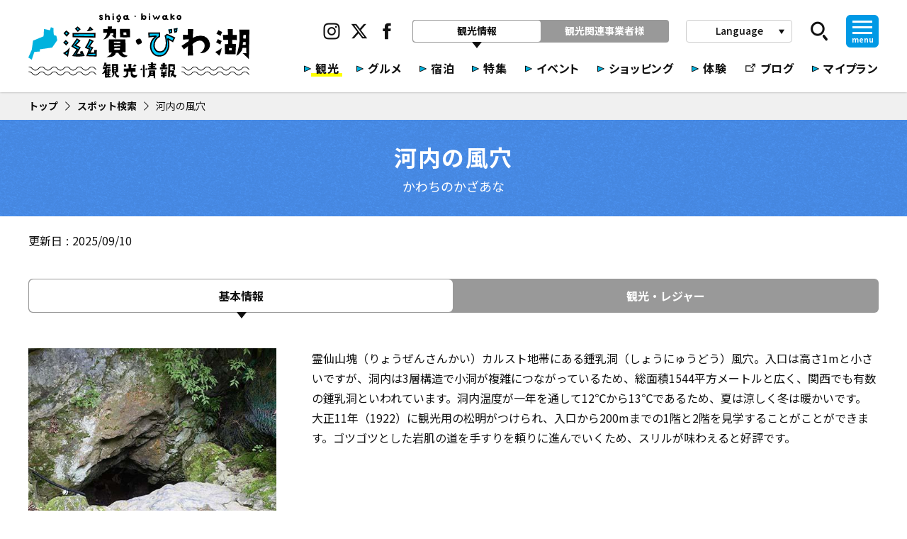

--- FILE ---
content_type: text/html; charset=utf-8
request_url: https://www.biwako-visitors.jp/spot/detail/1667/
body_size: 36598
content:
<!doctype html>
<html data-n-head-ssr lang="ja" data-n-head="%7B%22lang%22:%7B%22ssr%22:%22ja%22%7D%7D">
  <head >
    <title>河内の風穴 | 滋賀県観光情報［公式観光サイト］滋賀・びわ湖のすべてがわかる！</title><meta data-n-head="ssr" charset="utf-8"><meta data-n-head="ssr" name="viewport" data-hid="viewport" content="width=device-width,initial-scale=1"><meta data-n-head="ssr" name="format-detection" data-hid="format-detection" content="telephone=no,address=no,email=no"><meta data-n-head="ssr" data-hid="charset" charset="utf-8"><meta data-n-head="ssr" data-hid="mobile-web-app-capable" name="mobile-web-app-capable" content="yes"><meta data-n-head="ssr" data-hid="apple-mobile-web-app-title" name="apple-mobile-web-app-title" content="滋賀県観光情報［公式観光サイト］滋賀・びわ湖のすべてがわかる！"><meta data-n-head="ssr" data-hid="description" name="description" content="霊仙山塊（りょうぜんさんかい）カルスト地帯にある鍾乳洞（しょうにゅうどう）風穴。入口は高さ1mと小さ..."><meta data-n-head="ssr" data-hid="og:site_name" property="og:site_name" content="滋賀観光"><meta data-n-head="ssr" data-hid="og:locale" property="og:locale" content="ja_JP"><meta data-n-head="ssr" data-hid="og:type" property="og:type" content="article"><meta data-n-head="ssr" data-hid="og:url" property="og:url" content="https://www.biwako-visitors.jp/spot/detail/1667/"><meta data-n-head="ssr" data-hid="og:title" property="og:title" content="河内の風穴 | 滋賀県観光情報［公式観光サイト］滋賀・びわ湖のすべてがわかる！"><meta data-n-head="ssr" data-hid="og:description" property="og:description" content="霊仙山塊（りょうぜんさんかい）カルスト地帯にある鍾乳洞（しょうにゅうどう）風穴。入口は高さ1mと小さ..."><meta data-n-head="ssr" data-hid="og:image" property="og:image" content="https://www.biwako-visitors.jp/assets/img/ogp.jpg"><meta data-n-head="ssr" data-hid="twitter:site" name="twitter:site" content="@siga_biwako"><meta data-n-head="ssr" data-hid="twitter:card" name="twitter:card" content="summary_large_image"><meta data-n-head="ssr" data-hid="twitter:title" name="twitter:title" content="河内の風穴 | 滋賀県観光情報［公式観光サイト］滋賀・びわ湖のすべてがわかる！"><meta data-n-head="ssr" data-hid="twitter:description" name="twitter:description" content="霊仙山塊（りょうぜんさんかい）カルスト地帯にある鍾乳洞（しょうにゅうどう）風穴。入口は高さ1mと小さ..."><meta data-n-head="ssr" data-hid="twitter:image" name="twitter:image" content="https://www.biwako-visitors.jp/assets/img/ogp.jpg"><meta data-n-head="ssr" data-hid="twitter:url" name="twitter:url" content="https://www.biwako-visitors.jp/spot/detail/1667/"><link data-n-head="ssr" rel="icon" href="/assets/img/favicon.png"><link data-n-head="ssr" rel="stylesheet" href="https://fonts.googleapis.com/icon?family=Material+Icons|Material+Icons+Round"><link data-n-head="ssr" rel="preconnect" href="https://fonts.googleapis.com"><link data-n-head="ssr" rel="preconnect" href="https://fonts.gstatic.com" crossorigin="true"><link data-n-head="ssr" rel="stylesheet" href="https://fonts.googleapis.com/css2?family=Noto+Sans+JP:wght@400;500;600;700;900&amp;display=swap"><link data-n-head="ssr" data-hid="shortcut-icon" rel="shortcut icon" href="/_nuxt/icons/icon_64x64.098304.png"><link data-n-head="ssr" data-hid="apple-touch-icon" rel="apple-touch-icon" href="/_nuxt/icons/icon_512x512.098304.png" sizes="512x512"><link data-n-head="ssr" rel="manifest" href="/_nuxt/manifest.5955bb64.json" data-hid="manifest"><link data-n-head="ssr" rel="canonical" href="https://www.biwako-visitors.jp/spot/detail/1667/"><script data-n-head="ssr" src="https://unpkg.com/@machi-pla/japan_concierge@0.1.7/dist/japan-concierge.full.js" crossorigin="anonymous"></script><script data-n-head="ssr" data-hid="gtm-script">if(!window._gtm_init){window._gtm_init=1;(function (w,n,d,m,e,p){w[d]=(w[d]==1||n[d]=='yes'||n[d]==1||n[m]==1||(w[e]&&w[e][p]&&w[e][p]()))?1:0})(window,navigator,'doNotTrack','msDoNotTrack','external','msTrackingProtectionEnabled');(function(w,d,s,l,x,y){w[x]={};w._gtm_inject=function(i){if(w.doNotTrack||w[x][i])return;w[x][i]=1;w[l]=w[l]||[];w[l].push({'gtm.start':new Date().getTime(),event:'gtm.js'});var f=d.getElementsByTagName(s)[0],j=d.createElement(s);j.async=true;j.src='https://www.googletagmanager.com/gtm.js?id='+i;f.parentNode.insertBefore(j,f);};w[y]('GTM-5DPN2JQ')})(window,document,'script','dataLayer','_gtm_ids','_gtm_inject')}</script><link rel="preload" href="/_nuxt/05a1a84.js" as="script"><link rel="preload" href="/_nuxt/71a70eb.js" as="script"><link rel="preload" href="/_nuxt/vendors/app.5b0688f.css" as="style"><link rel="preload" href="/_nuxt/afd5caf.js" as="script"><link rel="preload" href="/_nuxt/app.9171284.css" as="style"><link rel="preload" href="/_nuxt/b63d67b.js" as="script"><link rel="preload" href="/_nuxt/bee8bf1.js" as="script"><link rel="preload" href="/_nuxt/pages/corp/convention/stay/detail/_id/pages/corp/education/eat/detail/_id/pages/corp/education/progr/c19581be.ec2faba.css" as="style"><link rel="preload" href="/_nuxt/853efda.js" as="script"><link rel="preload" href="/_nuxt/pages/corp/education/eat/detail/_id/pages/preview/spot/_id/pages/spot/detail/_id/pages/spot/near/index.675d828.css" as="style"><link rel="preload" href="/_nuxt/050c0c3.js" as="script"><link rel="preload" href="/_nuxt/pages/corp/education/eat/detail/_id/pages/event/detail/_id/pages/preview/spot/_id/pages/spot/detail/_id.bc891d1.css" as="style"><link rel="preload" href="/_nuxt/473d18f.js" as="script"><link rel="preload" href="/_nuxt/pages/corp/education/eat/detail/_id/pages/preview/spot/_id/pages/spot/detail/_id.8d51c67.css" as="style"><link rel="preload" href="/_nuxt/d8aa3c2.js" as="script"><link rel="stylesheet" href="/_nuxt/vendors/app.5b0688f.css"><link rel="stylesheet" href="/_nuxt/app.9171284.css"><link rel="stylesheet" href="/_nuxt/pages/corp/convention/stay/detail/_id/pages/corp/education/eat/detail/_id/pages/corp/education/progr/c19581be.ec2faba.css"><link rel="stylesheet" href="/_nuxt/pages/corp/education/eat/detail/_id/pages/preview/spot/_id/pages/spot/detail/_id/pages/spot/near/index.675d828.css"><link rel="stylesheet" href="/_nuxt/pages/corp/education/eat/detail/_id/pages/event/detail/_id/pages/preview/spot/_id/pages/spot/detail/_id.bc891d1.css"><link rel="stylesheet" href="/_nuxt/pages/corp/education/eat/detail/_id/pages/preview/spot/_id/pages/spot/detail/_id.8d51c67.css"><style data-vue-ssr-id="15d8f970:0">@font-face {
	font-family: "myicon";
	font-display: block;
	src: url("/_nuxt/7eda83ec16a3e15acfd1-myicon.eot?#iefix") format("embedded-opentype"),
url("/_nuxt/7eda83ec16a3e15acfd1-myicon.woff2") format("woff2");
}

.myicon {
	line-height: 1;
}

.myicon:before {
	font-family: myicon !important;
	font-style: normal;
	font-weight: normal !important;
	vertical-align: top;
}

.myicon-activity:before {
	content: "\f101";
}
.myicon-arrow-ex:before {
	content: "\f102";
}
.myicon-arrow-next-medium:before {
	content: "\f103";
}
.myicon-arrow-next-thin:before {
	content: "\f104";
}
.myicon-arrow-next:before {
	content: "\f105";
}
.myicon-arrow-prev-medium:before {
	content: "\f106";
}
.myicon-arrow-prev-thin:before {
	content: "\f107";
}
.myicon-arrow-prev:before {
	content: "\f108";
}
.myicon-arrow:before {
	content: "\f109";
}
.myicon-check:before {
	content: "\f10a";
}
.myicon-chevron-left:before {
	content: "\f10b";
}
.myicon-chevron-right:before {
	content: "\f10c";
}
.myicon-direction-bike:before {
	content: "\f10d";
}
.myicon-direction-bus:before {
	content: "\f10e";
}
.myicon-direction-car:before {
	content: "\f10f";
}
.myicon-direction-ropeway:before {
	content: "\f110";
}
.myicon-direction-ship:before {
	content: "\f111";
}
.myicon-direction-train:before {
	content: "\f112";
}
.myicon-direction-walk:before {
	content: "\f113";
}
.myicon-eat:before {
	content: "\f114";
}
.myicon-event:before {
	content: "\f115";
}
.myicon-experience:before {
	content: "\f116";
}
.myicon-facebook:before {
	content: "\f117";
}
.myicon-file-excel:before {
	content: "\f118";
}
.myicon-file-pdf:before {
	content: "\f119";
}
.myicon-file-word:before {
	content: "\f11a";
}
.myicon-filter-none:before {
	content: "\f11b";
}
.myicon-folder-open:before {
	content: "\f11c";
}
.myicon-frame-left:before {
	content: "\f11d";
}
.myicon-frame-right:before {
	content: "\f11e";
}
.myicon-hana:before {
	content: "\f11f";
}
.myicon-hash:before {
	content: "\f120";
}
.myicon-instagram:before {
	content: "\f121";
}
.myicon-line:before {
	content: "\f122";
}
.myicon-list:before {
	content: "\f123";
}
.myicon-map:before {
	content: "\f124";
}
.myicon-pamphlet:before {
	content: "\f125";
}
.myicon-play-left:before {
	content: "\f126";
}
.myicon-play-right:before {
	content: "\f127";
}
.myicon-search:before {
	content: "\f128";
}
.myicon-shop:before {
	content: "\f129";
}
.myicon-slick-next:before {
	content: "\f12a";
}
.myicon-slick-prev:before {
	content: "\f12b";
}
.myicon-spot:before {
	content: "\f12c";
}
.myicon-stay:before {
	content: "\f12d";
}
.myicon-twitter:before {
	content: "\f12e";
}
.myicon-youtube:before {
	content: "\f12f";
}
.myicon-yubin:before {
	content: "\f130";
}
</style>
  </head>
  <body class="page-spot-detail-id" data-n-head="%7B%22class%22:%7B%22ssr%22:%22page-spot-detail-id%22%7D%7D">
    <noscript data-n-head="ssr" data-hid="gtm-noscript" data-pbody="true"><iframe src="https://www.googletagmanager.com/ns.html?id=GTM-5DPN2JQ&" height="0" width="0" style="display:none;visibility:hidden" title="gtm"></iframe></noscript><div data-server-rendered="true" id="__nuxt"><!----><div id="__layout"><div id="anc-top" data-page="spot-detail-id" class="l-app" data-v-d1711282><header class="c-header-app" data-v-3ebfe127 data-v-d1711282><div class="container" data-v-3ebfe127><h1 class="c-header-logo is-default" data-v-6c9fc6d0 data-v-3ebfe127><a href="/" data-v-6c9fc6d0><img alt="滋賀・びわ湖 観光情報" src="/assets/img/common/logo.svg" data-v-6c9fc6d0></a></h1><div class="c-header-app__ui" data-v-3ebfe127><div class="c-header-app__ui-main" data-v-3ebfe127><div class="c-header-app__ui-head" data-v-3ebfe127><div class="c-header-sns is-sns is-default" data-v-7a6322e8 data-v-3ebfe127><ul data-v-7a6322e8><li data-v-7a6322e8><a href="https://www.instagram.com/biwako_visitors_bureau/" target="_blank" class="hvr-pop" data-v-7a6322e8><i class="myicon myicon-instagram" data-v-7a6322e8></i></a></li><li data-v-7a6322e8><a href="https://twitter.com/siga_biwako" target="_blank" class="hvr-pop" data-v-7a6322e8><i class="myicon myicon-twitter" data-v-7a6322e8></i></a></li><li data-v-7a6322e8><a href="https://www.facebook.com/biwaichi.shiga/" target="_blank" class="hvr-pop" data-v-7a6322e8><i class="myicon myicon-facebook" data-v-7a6322e8></i></a></li></ul></div><div class="c-header-tabs" data-v-934f227c data-v-3ebfe127><div class="c-header-tabs__list" data-v-934f227c><ul data-v-934f227c><li data-v-934f227c><a href="/" class="nuxt-link-active is-active" data-v-934f227c><span data-v-934f227c>観光情報</span></a></li><li data-v-934f227c><a href="/corp/" data-v-934f227c><span data-v-934f227c>観光関連事業者様</span></a></li></ul></div></div><div class="c-header-langs" data-v-59557854 data-v-3ebfe127><a class="c-header-langs__button" data-v-59557854><span data-v-59557854>Language</span><i class="material-icons" data-v-59557854>play_arrow</i><!----></a><div class="c-header-langs__menu" style="display:none;" data-v-59557854 data-v-59557854><div class="box" data-v-59557854><ul data-v-59557854><li data-v-59557854><a href="https://en.biwako-visitors.jp/" target="_blank" data-v-59557854><div class="c-svg-arrow is-svg" data-v-f0d4e514 data-v-59557854><svg id="arrow-right.svg" xmlns="http://www.w3.org/2000/svg" width="10" height="9" viewBox="0 0 10 9" data-v-f0d4e514><path id="svg-arrow" data-name="svg-arrow" d="M12.007,7L3,10.99V3.011Z" transform="translate(-2.5 -2.5)" data-v-f0d4e514></path></svg></div><span data-v-59557854>English</span></a></li><li data-v-59557854><a href="https://cn.biwako-visitors.jp/" target="_blank" data-v-59557854><div class="c-svg-arrow is-svg" data-v-f0d4e514 data-v-59557854><svg id="arrow-right.svg" xmlns="http://www.w3.org/2000/svg" width="10" height="9" viewBox="0 0 10 9" data-v-f0d4e514><path id="svg-arrow" data-name="svg-arrow" d="M12.007,7L3,10.99V3.011Z" transform="translate(-2.5 -2.5)" data-v-f0d4e514></path></svg></div><span data-v-59557854>簡体中文</span></a></li><li data-v-59557854><a href="https://tw.biwako-visitors.jp/" target="_blank" data-v-59557854><div class="c-svg-arrow is-svg" data-v-f0d4e514 data-v-59557854><svg id="arrow-right.svg" xmlns="http://www.w3.org/2000/svg" width="10" height="9" viewBox="0 0 10 9" data-v-f0d4e514><path id="svg-arrow" data-name="svg-arrow" d="M12.007,7L3,10.99V3.011Z" transform="translate(-2.5 -2.5)" data-v-f0d4e514></path></svg></div><span data-v-59557854>繁体中文</span></a></li><li data-v-59557854><a href="https://kr.biwako-visitors.jp/" target="_blank" data-v-59557854><div class="c-svg-arrow is-svg" data-v-f0d4e514 data-v-59557854><svg id="arrow-right.svg" xmlns="http://www.w3.org/2000/svg" width="10" height="9" viewBox="0 0 10 9" data-v-f0d4e514><path id="svg-arrow" data-name="svg-arrow" d="M12.007,7L3,10.99V3.011Z" transform="translate(-2.5 -2.5)" data-v-f0d4e514></path></svg></div><span data-v-59557854>한국어</span></a></li><li data-v-59557854><a href="https://bvbkouhou1616.wixsite.com/french2" target="_blank" data-v-59557854><div class="c-svg-arrow is-svg" data-v-f0d4e514 data-v-59557854><svg id="arrow-right.svg" xmlns="http://www.w3.org/2000/svg" width="10" height="9" viewBox="0 0 10 9" data-v-f0d4e514><path id="svg-arrow" data-name="svg-arrow" d="M12.007,7L3,10.99V3.011Z" transform="translate(-2.5 -2.5)" data-v-f0d4e514></path></svg></div><span data-v-59557854>Français</span></a></li></ul></div></div></div><div class="c-header-search" data-v-48b9bbbc data-v-3ebfe127><a class="c-header-search__button hvr-pop" data-v-48b9bbbc><i class="myicon myicon-search" data-v-48b9bbbc></i><!----></a><div class="c-header-search__box" style="display:none;" data-v-48b9bbbc data-v-48b9bbbc><div class="control has-icons-right" data-v-48b9bbbc><input placeholder="Googleカスタム検索" class="input" data-v-48b9bbbc><div class="input-arrow" data-v-48b9bbbc></div><div class="icon is-right" data-v-48b9bbbc><i class="myicon myicon-search" data-v-48b9bbbc></i></div></div></div></div><div class="c-header-drawer-button" data-v-3429ba9a data-v-3ebfe127><a data-v-3429ba9a><div data-v-3429ba9a><figure data-v-3429ba9a><i data-v-3429ba9a></i><i data-v-3429ba9a></i><i data-v-3429ba9a></i></figure><p data-v-3429ba9a>menu</p></div></a></div></div><div class="c-header-app__menus" data-v-3ebfe127><div class="c-header-menu is-default" data-v-520e1524 data-v-3ebfe127><ul data-v-520e1524><li data-v-520e1524><a href="/spot/" class="nuxt-link-active is-active" data-v-520e1524><div class="c-svg-arrow is-svg" data-v-f0d4e514 data-v-520e1524><svg id="arrow-right.svg" xmlns="http://www.w3.org/2000/svg" width="10" height="9" viewBox="0 0 10 9" data-v-f0d4e514><path id="svg-arrow" data-name="svg-arrow" d="M12.007,7L3,10.99V3.011Z" transform="translate(-2.5 -2.5)" data-v-f0d4e514></path></svg></div><span data-v-520e1524>観光</span></a></li><li data-v-520e1524><a href="/eat-reservation/" data-v-520e1524><div class="c-svg-arrow is-svg" data-v-f0d4e514 data-v-520e1524><svg id="arrow-right.svg" xmlns="http://www.w3.org/2000/svg" width="10" height="9" viewBox="0 0 10 9" data-v-f0d4e514><path id="svg-arrow" data-name="svg-arrow" d="M12.007,7L3,10.99V3.011Z" transform="translate(-2.5 -2.5)" data-v-f0d4e514></path></svg></div><span data-v-520e1524>グルメ</span></a></li><li data-v-520e1524><a href="/stay-reservation/" data-v-520e1524><div class="c-svg-arrow is-svg" data-v-f0d4e514 data-v-520e1524><svg id="arrow-right.svg" xmlns="http://www.w3.org/2000/svg" width="10" height="9" viewBox="0 0 10 9" data-v-f0d4e514><path id="svg-arrow" data-name="svg-arrow" d="M12.007,7L3,10.99V3.011Z" transform="translate(-2.5 -2.5)" data-v-f0d4e514></path></svg></div><span data-v-520e1524>宿泊</span></a></li><li data-v-520e1524><a href="/feature/" data-v-520e1524><div class="c-svg-arrow is-svg" data-v-f0d4e514 data-v-520e1524><svg id="arrow-right.svg" xmlns="http://www.w3.org/2000/svg" width="10" height="9" viewBox="0 0 10 9" data-v-f0d4e514><path id="svg-arrow" data-name="svg-arrow" d="M12.007,7L3,10.99V3.011Z" transform="translate(-2.5 -2.5)" data-v-f0d4e514></path></svg></div><span data-v-520e1524>特集</span></a></li><li data-v-520e1524><a href="/event/" data-v-520e1524><div class="c-svg-arrow is-svg" data-v-f0d4e514 data-v-520e1524><svg id="arrow-right.svg" xmlns="http://www.w3.org/2000/svg" width="10" height="9" viewBox="0 0 10 9" data-v-f0d4e514><path id="svg-arrow" data-name="svg-arrow" d="M12.007,7L3,10.99V3.011Z" transform="translate(-2.5 -2.5)" data-v-f0d4e514></path></svg></div><span data-v-520e1524>イベント</span></a></li><li class="is-long-text" data-v-520e1524><a href="/shop/" data-v-520e1524><div class="c-svg-arrow is-svg" data-v-f0d4e514 data-v-520e1524><svg id="arrow-right.svg" xmlns="http://www.w3.org/2000/svg" width="10" height="9" viewBox="0 0 10 9" data-v-f0d4e514><path id="svg-arrow" data-name="svg-arrow" d="M12.007,7L3,10.99V3.011Z" transform="translate(-2.5 -2.5)" data-v-f0d4e514></path></svg></div><span data-v-520e1524>ショッピング</span></a></li><li data-v-520e1524><a href="/shigarhythm-activity/" data-v-520e1524><div class="c-svg-arrow is-svg" data-v-f0d4e514 data-v-520e1524><svg id="arrow-right.svg" xmlns="http://www.w3.org/2000/svg" width="10" height="9" viewBox="0 0 10 9" data-v-f0d4e514><path id="svg-arrow" data-name="svg-arrow" d="M12.007,7L3,10.99V3.011Z" transform="translate(-2.5 -2.5)" data-v-f0d4e514></path></svg></div><span data-v-520e1524>体験</span></a></li><li data-v-520e1524><a href="https://www.biwako-visitors.jp/staff/blog/" target="_blank" data-v-520e1524><div class="menu-icon" data-v-520e1524><i class="myicon myicon-arrow-ex" data-v-520e1524></i></div><span data-v-520e1524>ブログ</span></a></li><li class="is-long-text" data-v-520e1524><a href="/myplan/" data-v-520e1524><div class="c-svg-arrow is-svg" data-v-f0d4e514 data-v-520e1524><svg id="arrow-right.svg" xmlns="http://www.w3.org/2000/svg" width="10" height="9" viewBox="0 0 10 9" data-v-f0d4e514><path id="svg-arrow" data-name="svg-arrow" d="M12.007,7L3,10.99V3.011Z" transform="translate(-2.5 -2.5)" data-v-f0d4e514></path></svg></div><span data-v-520e1524>マイプラン</span></a></li></ul></div></div></div><div class="c-header-app__ui-sp" data-v-3ebfe127><div class="c-header-fav" data-v-1c458ebc data-v-3ebfe127><a href="/myplan/" class="hvr-pop" data-v-1c458ebc><div class="c-svg-star is-large" data-v-38584301 data-v-1c458ebc><svg version="1.1" id="svg-star" xmlns="http://www.w3.org/2000/svg" xmlns:xlink="http://www.w3.org/1999/xlink" x="0px" y="0px" viewBox="0 0 512 512" xml:space="preserve" style="enable-background:new 0 0 512 512;" data-v-38584301><g data-v-38584301><polygon points="256,386.9 392.7,469.4 356.4,314 477.2,209.3 318.2,195.8 256,49.2 193.8,195.8 34.8,209.3 155.6,314
      119.3,469.4" class="polygon-star" data-v-38584301></polygon> <polygon points="256,386.9 248.8,398.8 413.6,498.2 371.8,318.9 511,198.3 327.6,182.8 256,13.8 184.4,182.8 1,198.3 140.2,318.9
      98.4,498.2 263.1,398.8 256,386.9 248.8,398.8 256,386.9 248.8,375.1 140.2,440.7 170.9,309 68.6,220.3 203.3,208.9 256,84.6
      308.7,208.9 443.4,220.3 341.1,309 371.8,440.7 256,370.8 248.8,375.1" class="polygon-line" data-v-38584301></polygon></g></svg></div></a></div><div class="c-header-search" data-v-48b9bbbc data-v-3ebfe127><a class="c-header-search__button hvr-pop" data-v-48b9bbbc><i class="myicon myicon-search" data-v-48b9bbbc></i><!----></a><div class="c-header-search__box" style="display:none;" data-v-48b9bbbc data-v-48b9bbbc><div class="control has-icons-right" data-v-48b9bbbc><input placeholder="Googleカスタム検索" class="input" data-v-48b9bbbc><div class="input-arrow" data-v-48b9bbbc></div><div class="icon is-right" data-v-48b9bbbc><i class="myicon myicon-search" data-v-48b9bbbc></i></div></div></div></div><div class="c-header-drawer-button is-nav" data-v-3429ba9a data-v-3ebfe127><a data-v-3429ba9a><div data-v-3429ba9a><figure data-v-3429ba9a><i data-v-3429ba9a></i><i data-v-3429ba9a></i><i data-v-3429ba9a></i></figure><p data-v-3429ba9a>menu</p></div></a></div></div></div></div><!----></header><div class="c-header-drawer is-drawer" data-v-d1711282><div class="c-header-drawer__box"><div class="c-header-drawer__overlay" style="display:none;"></div><div class="c-header-drawer__menu" style="display:none;"><div class="container"><div class="c-header-drawer__navis"><div class="c-header-drawer__navis-title"><h2 class="c-navi-shiga-title" data-v-61c89852><img alt="しがnavi" loading="lazy" src="/assets/img/shiga-navi/title-shiga-navi.svg" data-v-61c89852></h2></div><div class="c-header-drawer__navis-body"><div class="c-navi-shiga-search" data-v-7c92c3a8><div class="c-navi-shiga-search__input" data-v-7c92c3a8><div class="control has-icons-right" data-v-7c92c3a8><input placeholder="目的地はどこですか？" class="input" data-v-7c92c3a8><div class="icon is-right" data-v-7c92c3a8><i class="myicon myicon-search" data-v-7c92c3a8></i></div></div></div><div class="c-navi-shiga-search__buttons" data-v-7c92c3a8><div class="control" data-v-7c92c3a8><a href="/spot/search/?view=map" class="is-small c-button-rounded button is-rounded hvr-grow" data-v-34c6260f data-v-7c92c3a8><div class="icon is-play_arrow" data-v-34c6260f><i class="material-icons" data-v-34c6260f>play_arrow</i></div><span data-v-7c92c3a8>地図から探す</span></a></div><div class="control show-sp" data-v-7c92c3a8><a href="/spot/near/" class="is-small c-button-rounded button is-rounded hvr-grow" data-v-34c6260f data-v-7c92c3a8><div class="icon is-play_arrow" data-v-34c6260f><i class="material-icons" data-v-34c6260f>play_arrow</i></div><span data-v-7c92c3a8>現在地から探す</span></a></div><div class="control" data-v-7c92c3a8><a href="/guide/" class="is-small c-button-rounded button is-rounded hvr-grow" data-v-34c6260f data-v-7c92c3a8><div class="icon" data-v-7c92c3a8><i class="material-icons" data-v-7c92c3a8>save_alt</i></div><span data-v-7c92c3a8>観光パンフレットを見る</span></a></div></div></div></div></div><div class="c-navi-global" data-v-bed26e6e><!----><!----><!----></div></div></div></div></div><main class="l-app__container" data-v-d1711282><div class="c-header-spmenu" data-v-31b03908 data-v-d1711282><div class="c-header-spmenu__main" data-v-31b03908><ul data-v-31b03908><li data-v-31b03908><a href="/spot/" class="nuxt-link-active" data-v-31b03908><span data-v-31b03908>観光</span></a></li><li data-v-31b03908><a href="/eat-reservation/" data-v-31b03908><span data-v-31b03908>グルメ</span></a></li><li data-v-31b03908><a href="/stay-reservation/" data-v-31b03908><span data-v-31b03908>宿泊</span></a></li><li data-v-31b03908><a href="/feature/" data-v-31b03908><span data-v-31b03908>特集</span></a></li></ul></div><div class="c-header-spmenu__sub" data-v-31b03908><ul data-v-31b03908><li data-v-31b03908><a href="/shop/" data-v-31b03908><span data-v-31b03908>ショッピング</span></a></li><li data-v-31b03908><a href="/shigarhythm-activity/" data-v-31b03908><span data-v-31b03908>体験</span></a></li><li data-v-31b03908><a href="https://www.biwako-visitors.jp/staff/blog/" target="_blank" data-v-31b03908><div class="icon" data-v-31b03908><i class="myicon myicon-arrow-ex" data-v-31b03908></i></div><span data-v-31b03908>ブログ</span></a></li></ul></div></div><div data-fetch-key="0" class="c-page-container p-spot-detail" data-v-1efd6db0 data-v-d9606b92 data-v-d1711282 data-v-d1711282><div class="c-navi-bread" data-v-321eab4a data-v-1efd6db0><div class="container" data-v-321eab4a><ul data-v-321eab4a><li data-v-321eab4a><a href="/" class="nuxt-link-active" data-v-321eab4a><span data-v-321eab4a>トップ</span><i class="myicon myicon-arrow-next" data-v-321eab4a></i></a></li><li data-v-321eab4a><a href="/spot/search/" data-v-321eab4a><span data-v-321eab4a>スポット検索</span><i class="myicon myicon-arrow-next" data-v-321eab4a></i></a></li><li data-v-321eab4a><span data-v-321eab4a>河内の風穴</span></li></ul></div></div><div class="c-title-detail" data-v-b4f671f0 data-v-d9606b92><div class="container" data-v-b4f671f0><!----><div class="c-title-detail__main" data-v-b4f671f0><h1 data-v-b4f671f0 data-v-d9606b92>河内の風穴</h1></div><div class="c-title-detail__sub" data-v-b4f671f0><p data-v-b4f671f0 data-v-d9606b92>かわちのかざあな</p></div></div></div><div class="c-page-container__body" data-v-1efd6db0><div class="container" data-v-1efd6db0 data-v-d9606b92><div class="p-spot-detail__sec" data-v-1efd6db0 data-v-d9606b92><div class="c-detail-header" data-v-5e83090c data-v-d9606b92><div class="container" data-v-5e83090c><dl class="c-detail-header__date" data-v-5e83090c><dt data-v-5e83090c>更新日</dt><dd data-v-5e83090c>2025/09/10</dd></dl><div class="c-spot-detail-langs" data-v-2fa4744c data-v-d9606b92><ul data-v-2fa4744c></ul></div></div></div><div class="show-pc" data-v-1efd6db0 data-v-d9606b92><div class="c-tab-menu" data-v-57a21a0f data-v-d9606b92><ul data-v-57a21a0f><li class="is-active" style="width:50%;" data-v-57a21a0f><a data-v-57a21a0f><span data-v-57a21a0f>基本情報</span></a></li><li style="width:50%;" data-v-57a21a0f><a data-v-57a21a0f><span data-v-57a21a0f>観光・レジャー</span></a></li></ul></div><div class="p-spot-detail__sections" data-v-d9606b92 data-v-d9606b92><div class="p-spot-detail__sec" data-v-d9606b92><div class="c-spot-detail-intro" data-v-45f6fb92 data-v-d9606b92><div class="c-detail-intro" data-v-ee9eb8f0 data-v-45f6fb92><div class="c-detail-intro__wrap" data-v-ee9eb8f0><div class="c-detail-intro__img" data-v-ee9eb8f0><div class="c-slider-images" data-v-45f6fb92><!----></div></div><div class="c-detail-intro__texts" data-v-ee9eb8f0><div data-is="null" class="c-md-content content" data-v-45f6fb92><p>霊仙山塊（りょうぜんさんかい）カルスト地帯にある鍾乳洞（しょうにゅうどう）風穴。入口は高さ1mと小さいですが、洞内は3層構造で小洞が複雑につながっているため、総面積1544平方メートルと広く、関西でも有数の鍾乳洞といわれています。洞内温度が一年を通して12℃から13℃であるため、夏は涼しく冬は暖かいです。　大正11年（1922）に観光用の松明がつけられ、入口から200mまでの1階と2階を見学することがことができます。ゴツゴツとした岩肌の道を手すりを頼りに進んでいくため、スリルが味わえると好評です。</p>
</div></div></div></div></div></div><div class="p-spot-detail__sec" data-v-d9606b92><div class="c-detail-table" data-v-02125f44 data-v-37f90964 data-v-d9606b92><table class="table is-style-1 is-bordered" data-v-02125f44><tbody data-v-02125f44 data-v-37f90964><tr data-v-02125f44 data-v-37f90964><th data-v-02125f44 data-v-37f90964>所在地</th><td data-v-02125f44 data-v-37f90964><div data-is="null" class="c-md-content" data-v-37f90964>多賀町河内</div></td></tr><tr data-v-02125f44 data-v-37f90964><th data-v-02125f44 data-v-37f90964>アクセス</th><td data-v-02125f44 data-v-37f90964><dl class="c-table-dl" data-v-37f90964><dt data-v-37f90964><span data-v-37f90964>公共交通機関</span></dt><dd data-v-37f90964><div data-is="null" class="c-md-content" data-v-37f90964>JR琵琶湖線 「彦根駅」 下車 車 30分 </div></dd></dl><dl class="c-table-dl" data-v-37f90964><dt data-v-37f90964><span data-v-37f90964>車</span></dt><dd data-v-37f90964><div data-is="null" class="c-md-content" data-v-37f90964>名神彦根ICから25分、名神多賀SICから25分</div></dd></dl><dl class="c-table-dl" data-v-37f90964><dt data-v-37f90964><span data-v-37f90964>駐車場</span></dt><dd data-v-37f90964><div data-is="null" class="c-md-content" data-v-37f90964>普通車 40 台</div></dd></dl><dl class="c-table-dl" data-v-37f90964><dt data-v-37f90964><span data-v-37f90964>その他</span></dt><dd data-v-37f90964><div data-is="null" class="c-md-content" data-v-37f90964>駐車料金　500円</div></dd></dl></td></tr><tr data-v-02125f44 data-v-37f90964><th data-v-02125f44 data-v-37f90964>料金</th><td data-v-02125f44 data-v-37f90964><div data-is="null" class="c-md-content" data-v-37f90964>大人500円<br>小人（5歳～小学生）300円<br>（団体30名以上大人100円　小人100円割引あり）</div></td></tr><tr data-v-02125f44 data-v-37f90964><th data-v-02125f44 data-v-37f90964>営業時間</th><td data-v-02125f44 data-v-37f90964><div data-is="null" class="c-md-content" data-v-37f90964>夏期(4月～10月)　9:00～18:00 (受付～17:00)<br>冬期(11月～3月)　10:00～17:00 (受付～16:00)</div></td></tr><tr data-v-02125f44 data-v-37f90964><th data-v-02125f44 data-v-37f90964>定休日など</th><td data-v-02125f44 data-v-37f90964><div data-is="null" class="c-md-content" data-v-37f90964>大雨・積雪時</div></td></tr><tr data-v-02125f44 data-v-37f90964><th data-v-02125f44 data-v-37f90964>予約の要否</th><td data-v-02125f44 data-v-37f90964><div data-is="null" class="c-md-content" data-v-37f90964>不要</div></td></tr><!----><!----><!----><!----><!----><tr data-v-02125f44 data-v-37f90964><th data-v-02125f44 data-v-37f90964>お問い合わせ</th><td data-v-02125f44 data-v-37f90964><p data-v-02125f44 data-v-37f90964><strong data-v-02125f44 data-v-37f90964>河内風穴観光協会</strong></p><dl class="dl-simple" data-v-02125f44 data-v-37f90964><dt data-v-02125f44 data-v-37f90964>TEL</dt><dd data-v-02125f44 data-v-37f90964>0749-48-0552</dd></dl><!----><!----></td></tr></tbody></table><p class="has-text-danger p-text-notes" data-v-02125f44 data-v-37f90964>※最新の情報は、各スポットのWEBサイトをご覧ください。</p></div></div></div></div><div class="show-sp" data-v-1efd6db0 data-v-d9606b92><div class="p-spot-detail__accordions" data-v-1efd6db0 data-v-d9606b92><div class="c-spot-detail-accordion" data-v-10a866ea data-v-d9606b92><a class="button" data-v-10a866ea><span data-v-10a866ea data-v-d9606b92>基本情報</span><div class="icon" data-v-10a866ea><i class="material-icons" data-v-10a866ea>arrow_drop_down_circle</i></div></a><!----></div><div class="c-spot-detail-accordion" data-v-10a866ea data-v-d9606b92><a class="button" data-v-10a866ea><span data-v-10a866ea data-v-d9606b92>観光・レジャー</span><div class="icon" data-v-10a866ea><i class="material-icons" data-v-10a866ea>arrow_drop_down_circle</i></div></a><!----></div></div></div></div><div class="p-spot-detail__sec" data-v-1efd6db0 data-v-d9606b92><div class="c-detail-tags" data-v-4e50f7e8 data-v-d9606b92><dl data-v-4e50f7e8><dt data-v-4e50f7e8>エリア</dt><dd data-v-4e50f7e8><div class="buttons" data-v-4e50f7e8><a href="/spot/search/?cities=508" class="button is-rounded is-small hvr-grow">多賀町</a></div></dd></dl><dl data-v-4e50f7e8><dt data-v-4e50f7e8>カテゴリ</dt><dd data-v-4e50f7e8><div class="buttons" data-v-4e50f7e8><a href="/spot/search/?categories=105" class="button is-rounded is-small hvr-grow">史跡･名勝･庭園</a><a href="/spot/search/?categories=1207" class="button is-rounded is-small hvr-grow">景勝地</a><a href="/spot/search/?categories=1305" class="button is-rounded is-small hvr-grow">ロケ地</a></div></dd></dl><!----></div></div><div class="p-spot-detail__buttons" data-v-1efd6db0 data-v-d9606b92><div class="c-buttons-share" data-v-4ff3043a data-v-d9606b92><!----></div><div class="c-button-favorite is-medium" data-v-0b57094a data-v-d9606b92><!----><div class="c-modal-box" data-v-f0fa9982 data-v-0b57094a><!----></div></div></div></div></div><!----><div class="c-spot-detail-rels" data-v-69ab5f2a data-v-d9606b92><section class="rels-section is-spot" data-v-69ab5f2a><!----></section></div><div class="p-spot-detail__foot" data-v-1efd6db0 data-v-d9606b92><div class="c-buttons-detail" data-v-303d2c45 data-v-d9606b92><a class="c-button-rounded button is-rounded hvr-grow" data-v-34c6260f data-v-303d2c45><!----><span data-v-34c6260f data-v-303d2c45>前のページへ</span></a><!----></div></div></div></main><!----><!----><footer class="c-footer-app" data-v-3227a67f data-v-d1711282><div class="c-footer-app__bg" data-v-3227a67f><div class="container" data-v-3227a67f><div class="c-navi-global" data-v-bed26e6e data-v-3227a67f><!----><!----><!----></div><div class="c-footer-app__content" data-v-3227a67f><footer class="c-footer-info" data-v-3227a67f><div class="c-footer-info__wrap"><div class="c-footer-info__address"><div class="c-footer-info__title"><span class="split-text">公益社団法人</span><span class="split-text">びわこビジターズビューロー</span></div><p><span class="split-text">〒520-0806 滋賀県大津市</span><span class="split-text">打出浜2番1号「コラボしが21」6階</span></p><p><span class="split-text">TEL: 077-511-1530　FAX: 077-526-4393</span></p><p><span class="split-text">営業時間: 午前9時～午後5時45分</span><span class="split-text">休業日: 土・日曜日、祝日、年末年始</span></p></div><div class="c-footer-info__menu"><ul><li class="is-bureau"><a href="/bureau/"><i class="myicon myicon-arrow"></i><span>ビューローについて</span></a></li><li class="is-disc"><a href="/disc/"><i class="myicon myicon-arrow"></i><span>情報公開</span></a></li><li class="is-bureau-chairperson"><a href="/bureau/chairperson/"><i class="myicon myicon-arrow"></i><span>会長挨拶</span></a></li><li class="is-bureau-honorary-chairperson"><a href="/bureau/honorary-chairperson/"><i class="myicon myicon-arrow"></i><span>名誉会長挨拶</span></a></li></ul></div></div></footer></div></div></div><div class="c-footer-app__copy" data-v-3227a67f><p data-v-3227a67f>&copy; Biwako Visitors Bureau All Rights Reserved.</p></div></footer><!----></div></div></div><script>window.__NUXT__=(function(a,b,c,d,e,f,g,h,i,j,k,l,m,n,o,p,q,r,s,t,u,v,w,x,y,z,A,B,C,D,E,F,G,H,I,J,K,L,M,N,O,P,Q,R,S,T,U,V,W,X,Y,Z,_,$,aa,ab,ac,ad,ae,af,ag,ah,ai,aj,ak,al,am,an,ao,ap,aq,ar,as,at,au,av,aw,ax,ay,az,aA,aB,aC,aD,aE,aF,aG,aH,aI,aJ,aK,aL,aM,aN,aO,aP,aQ,aR,aS,aT,aU,aV,aW,aX,aY,aZ,a_,a$,ba,bb,bc,bd,be,bf,bg,bh,bi,bj,bk,bl,bm,bn,bo,bp,bq,br,bs,bt,bu,bv,bw,bx,by,bz,bA,bB,bC,bD,bE,bF,bG,bH,bI,bJ,bK,bL,bM,bN,bO,bP,bQ,bR,bS,bT,bU,bV,bW,bX,bY,bZ,b_,b$,ca,cb,cc,cd,ce,cf,cg,ch,ci,cj,ck,cl,cm,cn,co,cp,cq,cr,cs,ct,cu,cv,cw,cx,cy,cz,cA,cB,cC,cD,cE,cF,cG,cH,cI,cJ,cK,cL,cM,cN,cO,cP,cQ,cR,cS,cT,cU,cV,cW,cX,cY,cZ,c_,c$,da,db,dc,dd,de,df,dg,dh,di,dj,dk,dl,dm,dn,do_,dp,dq,dr,ds,dt,du,dv,dw,dx,dy,dz,dA,dB,dC,dD,dE,dF,dG,dH,dI,dJ,dK,dL,dM,dN,dO,dP,dQ,dR,dS,dT,dU,dV,dW,dX,dY,dZ,d_,d$,ea,eb,ec,ed,ee,ef,eg,eh,ei,ej,ek,el,em,en,eo,ep,eq,er,es,et,eu,ev,ew,ex,ey,ez,eA,eB,eC,eD,eE,eF,eG,eH,eI,eJ,eK,eL,eM,eN,eO,eP,eQ,eR,eS,eT,eU,eV,eW,eX,eY,eZ,e_,e$,fa,fb,fc,fd,fe,ff,fg,fh,fi,fj,fk,fl,fm,fn,fo,fp,fq,fr,fs,ft,fu,fv,fw,fx,fy,fz,fA,fB,fC,fD,fE,fF,fG,fH,fI,fJ,fK,fL,fM,fN,fO,fP,fQ,fR,fS,fT,fU,fV,fW,fX,fY,fZ,f_,f$,ga,gb,gc,gd,ge,gf,gg,gh,gi,gj,gk,gl,gm,gn,go,gp,gq,gr,gs,gt,gu,gv,gw,gx,gy,gz,gA,gB,gC,gD,gE,gF,gG,gH,gI,gJ,gK,gL,gM,gN,gO,gP,gQ,gR,gS,gT,gU,gV,gW,gX,gY,gZ,g_,g$,ha,hb,hc,hd,he,hf,hg,hh,hi,hj,hk,hl,hm,hn,ho,hp,hq,hr,hs){return {layout:"default",data:[{}],fetch:[{}],error:c,state:{ready:l,baseURL:a,api:c,drawer:e,error:c,ad:{},banners:{},bokun:{items:[],pins:[],storageKey:"shigarhythm-activity-pins",pager:{limit:99,count:ab},areas:[bG,bH,bI,bJ,bK,bL,bM,aH],form:{areas:c,date:c,text:c,page:r,sort:c,debug:c}},colors:{list:{primary:"#64B89D",link:aI,success:"#B0BE3C",info:"#234891",warning:"#FE4702",danger:"#ED8077",cyan:"#00b2de"}},footer:{},gmaps:{settings:{center:{lat:35.006598,lng:135.875608},zoom:18,styles:[{featureType:"poi",stylers:[{visibility:"off"}]}]}},google:{cx:"007466286736384509407:pfsrxdoaxpm",cse:"https:\u002F\u002Fcse.google.com\u002Fcse.js"},jc:{api:"https:\u002F\u002Fapi.japan-concierge.jp",api_key:"6sJIUuWbKBc8gczZfe1G1Att",favorite_spots:[]},menus:{langs:{en:{name:bN,url:bO},cn:{name:bP,url:bQ},tw:{name:bR,url:bS},kr:{name:bT,url:bU},fr:{name:bV,url:"https:\u002F\u002Fwww.voyage-shiga.com\u002F"}},drawer:e},redirect:{},rwd:{desktop:1024,widescreen:1216,fullhd:1408,mobile:768,mobileMini:480},sheets:{api:c,datas:{metas:[{id:bW,type:d,admin_notes:a,admin_name:a,name:aJ,short_name:a,icon:a,component:a,url:"\u002F",title:D,description:"滋賀県の公式観光サイト『滋賀・びわ湖観光情報』。観光スポット、イベント、グルメ、ショッピング、宿泊情報など、滋賀への旅行やお出かけに役立つ情報が満載！お寺に神社、お城巡りに温泉で近江牛！季節や旬のおすすめ情報もバッチリ！",keywords:"滋賀県,琵琶湖,ビワイチ,観光,旅行,グルメ,ショッピング,イベント,宿泊"},{id:P,type:d,admin_notes:a,admin_name:bX,name:bY,short_name:"観光",icon:P,component:q,url:a,title:"観光スポット | 滋賀県観光情報［公式観光サイト］滋賀・びわ湖のすべてがわかる！",description:aK,keywords:aL},{id:bZ,type:d,admin_notes:a,admin_name:s,name:bY,short_name:a,icon:a,component:E,url:a,title:D},{id:b_,type:d,admin_notes:a,admin_name:b$,name:"スポット検索",short_name:a,icon:P,component:q,url:a,title:ca,description:aK,keywords:aL},{id:"spot-near",type:d,admin_notes:a,admin_name:a,name:"現在地からスポットを探す",short_name:a,icon:a,component:a,url:a,title:ca,description:aK,keywords:aL},{id:Q,type:d,admin_notes:a,admin_name:cb,name:"グルメスポット",short_name:R,icon:Q,component:q,url:a,title:"グルメスポット | 滋賀県観光情報［公式観光サイト］滋賀・びわ湖のすべてがわかる！",description:"滋賀県のグルメスポットをエリアやジャンルで絞り込んで検索できます。ホテルのレストランから町の食堂まで、お出かけ前に気になるお店を探そう！",keywords:cc},{id:F,type:d,admin_notes:a,admin_name:cd,name:ce,short_name:a,icon:F,component:q,url:a,title:"宿泊スポット | 滋賀県観光情報［公式観光サイト］滋賀・びわ湖のすべてがわかる！",description:"滋賀県の宿泊施設を検索できます。ホテルや旅館、ペンションからキャンプ場まで、ご希望のお宿を探してください。",keywords:"滋賀県,琵琶湖,ビワイチ,観光,旅行,宿,宿泊施設"},{id:W,type:d,admin_notes:a,admin_name:cf,name:cg,short_name:a,icon:W,component:q,url:a,title:"ショッピングスポット | 滋賀県観光情報［公式観光サイト］滋賀・びわ湖のすべてがわかる！",description:"滋賀県の特産品やおみやげが買えるショッピングスポットを検索できます。お出かけ前に気になるお店を探そう！",keywords:"滋賀県,琵琶湖,ビワイチ,観光,旅行,ショッピング,特産品,おみやげ"},{id:ch,type:d,admin_notes:a,admin_name:ci,name:"レンタサイクル",short_name:a,icon:a,component:q,url:a,title:"レンタサイクル | 滋賀県観光情報［公式観光サイト］滋賀・びわ湖のすべてがわかる！",description:"滋賀県のレンタサイクル店を検索できます。レンタサイクル専門の店舗だけでなく、レンタサイクルをご提供されている宿泊施設などもご案内します。",keywords:"滋賀県,琵琶湖,ビワイチ,観光,旅行,レンタサイクル"},{id:cj,type:d,admin_notes:a,admin_name:ck,name:"観光案内所",short_name:a,icon:a,component:q,url:a,title:"観光案内所 | 滋賀県観光情報［公式観光サイト］滋賀・びわ湖のすべてがわかる！",description:"滋賀県内の観光案内所です。市町村の観光協会等のお問い合わせ窓口をご案内します。",keywords:"滋賀県,観光案内所,旅行"},{id:cl,type:d,admin_notes:a,admin_name:cm,name:"レンタカー",short_name:a,icon:a,component:q,url:a,title:"レンタカー | 滋賀県観光情報［公式観光サイト］滋賀・びわ湖のすべてがわかる！",description:"滋賀県のレンタカー店舗を検索できます。目的地や駅近くのレンタカーを利用して観光をお楽しみください。",keywords:"滋賀県,琵琶湖,ビワイチ,観光,旅行,レンタカー"},{id:X,type:d,admin_notes:a,admin_name:cn,name:co,short_name:a,icon:X,component:"event-index",url:a,title:"イベント情報 | 滋賀県観光情報［公式観光サイト］滋賀・びわ湖のすべてがわかる！",description:"滋賀県のイベントを検索できます。季節の恒例行事はもちろん、朝市、美術や音楽、スポーツまで多彩なジャンルから探せます。気になるイベントを見つけて旅行の予定に入れましょう。",keywords:"滋賀県,琵琶湖,ビワイチ,観光,旅行,お祭り,イベント,行事"},{id:cp,type:d,admin_notes:a,admin_name:s,name:co,short_name:a,icon:a,component:"event-detail",url:a,title:D},{id:cq,type:d,admin_notes:a,admin_name:cr,name:aM,short_name:a,icon:a,component:a,url:"\u002Ffeature\u002F",title:"特集記事一覧 | 滋賀県観光情報［公式観光サイト］滋賀・びわ湖のすべてがわかる！",description:aN,keywords:ac},{id:cs,type:d,admin_notes:"12末用",admin_name:s,name:aM,short_name:a,icon:a,component:a,url:ct,title:cu,description:aN,keywords:ac},{id:"feature-detail-id",type:d,admin_notes:"3末用",admin_name:s,name:aM,short_name:a,icon:a,component:a,url:ct,title:cu,description:aN,keywords:ac},{id:cv,type:d,admin_notes:a,admin_name:cw,name:aO,short_name:aO,icon:a,component:"guide-index",url:a,title:"観光パンフレット | 滋賀県観光情報［公式観光サイト］滋賀・びわ湖のすべてがわかる！",description:"滋賀県の観光に役立つパンフレットをダウンロードできます。滋賀の観光をより深くお楽しみいただける多彩なパンフレットがあります。",keywords:cx},{id:cy,type:d,admin_notes:a,admin_name:s,name:aO,short_name:a,icon:a,component:a,url:a,title:D,description:a,keywords:cx},{id:cz,type:d,admin_notes:a,admin_name:cA,name:ad,short_name:a,icon:a,component:a,url:a,title:"お問い合わせ | 滋賀県観光情報［公式観光サイト］滋賀・びわ湖のすべてがわかる！",description:"滋賀県の観光や当ウェブサイトに関するご意見・ご質問はこちらのページからお問い合わせください。",keywords:cB},{id:aP,type:d,admin_notes:a,admin_name:cC,name:cD,short_name:a,icon:a,component:a,url:a,title:"お問い合わせ 完了 | 滋賀県観光情報［公式観光サイト］滋賀・びわ湖のすべてがわかる！",description:"お問い合わせが完了しました。",keywords:cB},{id:cE,type:d,admin_notes:a,admin_name:cF,name:"じもたび（地元旅）",short_name:"じもたび",icon:a,component:"tour-index",url:a,title:"じもたび（滋賀の地元旅ツアー） | 滋賀県観光情報［公式観光サイト］滋賀・びわ湖のすべてがわかる！",description:"滋賀県内の旅行プランをご紹介！琵琶湖をはじめ、豊かな自然に包まれた人びとの暮らし、歴史ある寺社や戦国時代をはじめとする英傑たちの足跡など、様々な視点で滋賀をお楽しみいただけます。",keywords:cG},{id:cH,type:d,admin_notes:a,admin_name:s,name:"旅行プラン",short_name:a,icon:a,component:a,url:a,title:D,description:a,keywords:cG},{id:cI,type:d,admin_notes:a,admin_name:cJ,name:"マイプラン",short_name:a,icon:a,component:a,url:a,title:"マイプラン | 滋賀県観光情報［公式観光サイト］滋賀・びわ湖のすべてがわかる！",description:"あなただけのオリジナルルートプランを作成することができます！観光スポット・イベント・宿泊施設などのページ内にある「マイプランに追加」ボタンを押すだけで、簡単にあなただけのマイリストが作れます。",keywords:"滋賀県,琵琶湖,ビワイチ,観光,旅行,ルート"},{id:cK,type:d,admin_notes:a,admin_name:cL,name:S,short_name:a,icon:a,component:a,url:a,title:cM,description:"自然や歴史、街並などさまざまな滋賀の魅力を楽しめる観光モデルコースをご案内します。滋賀の魅力をたっぷり堪能できる、さまざまなコースをご用意しています。",keywords:aQ},{id:aR,type:d,admin_notes:a,admin_name:cN,name:S,short_name:a,icon:a,component:a,url:a,title:cM,description:a,keywords:aQ},{id:cO,type:d,admin_notes:a,admin_name:cP,name:cQ,short_name:a,icon:a,component:a,url:a,title:"サイクリングコース | 滋賀県観光情報［公式観光サイト］滋賀・びわ湖のすべてがわかる！",description:"滋賀県のサイクリングコースのご案内です。",keywords:"滋賀県,琵琶湖,ビワイチ,観光,旅行,サイクリング"},{id:cR,type:d,admin_notes:a,admin_name:cS,name:S,short_name:a,icon:a,component:a,url:a,title:D,description:a,keywords:aQ},{id:Y,type:d,admin_notes:a,admin_name:cT,name:"リンク\u002FRSSについて",short_name:a,icon:a,component:a,url:a,title:"リンク\u002FRSSについて | 滋賀県観光情報［公式観光サイト］滋賀・びわ湖のすべてがわかる！",description:"滋賀県観光情報サイトのリンクポリシーやリンク用バナー、RSSについてご案内します。",keywords:"滋賀県,観光,旅行,バナー,RSS"},{id:cU,type:d,admin_notes:a,admin_name:"└ 海外向け",name:"ロゴダウンロード（外国語用）",short_name:a,icon:a,component:a,url:a,title:"ロゴダウンロード（外国語用）| 滋賀県観光情報［公式観光サイト］滋賀・びわ湖のすべてがわかる！",description:"滋賀県観光情報の外国語サイトのロゴマークをご利用いただけます。ガイドラインに従いご利用ください。",keywords:"滋賀県,観光,旅行,ロゴ"},{id:cV,type:d,admin_notes:a,admin_name:cW,name:"宿泊予約",short_name:cX,icon:F,component:a,url:a,title:"宿泊予約 | 滋賀県観光情報［公式観光サイト］滋賀・びわ湖のすべてがわかる！",description:"滋賀県の宿の予約はこちらから。宿泊プランを横断検索や比較ができ、空室確認・予約が可能です。",keywords:"滋賀県,琵琶湖,ビワイチ,観光,旅行,宿泊"},{id:"eat-reservation",type:a,admin_notes:a,admin_name:"■ グルメ予約",name:R,short_name:R,icon:Q,component:a,url:a,title:"滋賀のグルメ検索・予約 | 滋賀県観光情報［公式観光サイト］滋賀・びわ湖のすべてがわかる！",description:"滋賀県のグルメスポットをメニューや店名などで検索して予約できます。レストランや食堂の事前予約で、旅の楽しみを最大限に引き出しましょう。",keywords:cc},{id:aS,type:d,admin_notes:a,admin_name:cY,name:"滋賀県へのアクセス",short_name:a,icon:a,component:a,url:a,title:"滋賀へのアクセス | 滋賀県観光情報［公式観光サイト］滋賀・びわ湖のすべてがわかる！",description:"滋賀県への交通アクセスをご紹介します。経路や所要時間・距離は代表的なものを例示しておりますので詳細は各交通機関へお問い合わせください。",keywords:"滋賀県,琵琶湖,ビワイチ,観光,旅行,アクセス,交通機関"},{id:aT,type:d,admin_notes:a,admin_name:"■ サイト広告について",name:"サイト広告について",short_name:a,icon:a,component:a,url:"\u002Fad\u002F",title:"サイト広告について | 滋賀県観光情報［公式観光サイト］滋賀・びわ湖のすべてがわかる！",description:"滋賀県観光情報ウェブサイトでは各種広告枠を設けております。広告を掲載いただける場合は、お問い合わせ、お申し込みをお願いいたします。",keywords:"滋賀県,観光,旅行,広告掲載"},{id:aU,type:d,admin_notes:a,admin_name:cZ,name:"びわこビジターズビューローについて",short_name:"ビューローについて",icon:a,component:a,url:a,title:"びわこビジターズビューローについて | 滋賀県観光情報［公式観光サイト］滋賀・びわ湖のすべてがわかる！",description:c_,keywords:"滋賀県,びわこビジターズビューロー"},{id:c$,type:d,admin_notes:a,admin_name:da,name:"各事業のご紹介",short_name:a,icon:a,component:a,url:a,title:"びわこビジターズビューローの事業 | 滋賀県観光情報［公式観光サイト］滋賀・びわ湖のすべてがわかる！",description:"国内旅行誘致、教育旅行誘致、コンベンション誘致、インバウンド推進、物産振興、情報発信事業を行っております。",keywords:"滋賀県,びわこビジターズビューロー,事業"},{id:db,type:d,admin_notes:a,admin_name:dc,name:"入会案内",short_name:a,icon:a,component:a,url:a,title:"びわこビジターズビューロー 入会のご案内 | 滋賀県観光情報［公式観光サイト］滋賀・びわ湖のすべてがわかる！",description:dd,keywords:"滋賀県,びわこビジターズビューロー,入会"},{id:de,type:d,admin_notes:a,admin_name:df,name:"会員紹介",short_name:a,icon:a,component:a,url:a,title:"びわこビジターズビューロー 会員のご紹介 | 滋賀県観光情報［公式観光サイト］滋賀・びわ湖のすべてがわかる！",description:"びわこビジターズビューロー会員をご紹介します。観光協会をはじめ神社仏閣や飲食店様など多数の組織からご支援いただいています。",keywords:"滋賀県,びわこビジターズビューロー,会員"},{id:"bureau-chairperson",type:d,admin_notes:a,admin_name:"└ 会長挨拶",name:"会長挨拶",short_name:a,icon:a,component:a,url:a,title:"会長挨拶 | 滋賀県観光情報［公式観光サイト］滋賀・びわ湖のすべてがわかる！",description:"公益社団法人びわこビジターズビューロー会長からの挨拶、略歴紹介のページです。",keywords:"滋賀県,びわこビジターズビューロー,会長"},{id:"bureau-honorary-chairperson",type:d,admin_notes:a,admin_name:"└ 名誉会長挨拶",name:"名誉会長挨拶",short_name:a,icon:a,component:a,url:a,title:"名誉会長挨拶 | 滋賀県観光情報［公式観光サイト］滋賀・びわ湖のすべてがわかる！",description:"公益社団法人びわこビジターズビューロー名誉会長からの挨拶のページです。",keywords:"滋賀県,びわこビジターズビューロー,名誉会長"},{id:dg,type:d,admin_notes:a,admin_name:dh,name:di,short_name:a,icon:a,component:a,url:a,title:"びわこビジターズビューロー ウェブサイトへの情報登録 | 滋賀県観光情報［公式観光サイト］滋賀・びわ湖のすべてがわかる！",description:dd,keywords:dj},{id:aV,type:d,admin_notes:a,admin_name:dk,name:"ウェブサイトへの情報登録完了",short_name:a,icon:a,component:a,url:a,title:"びわこビジターズビューロー ウェブサイトへの情報登録 完了 | 滋賀県観光情報［公式観光サイト］滋賀・びわ湖のすべてがわかる！",description:"ウェブサイトへの情報登録が完了しました。",keywords:dj},{id:aW,type:d,admin_notes:a,admin_name:dl,name:"情報公開",short_name:a,icon:a,component:a,url:a,title:"びわこビジターズビューロー 情報公開 | 滋賀県観光情報［公式観光サイト］滋賀・びわ湖のすべてがわかる！",description:"公益社団法人びわこビジターズビューローは業務運営の透明化及び適正化を図るために情報公開を行っています。",keywords:"滋賀県,びわこビジターズビューロー,情報公開,ディスクロージャー"},{id:dm,type:d,admin_notes:a,admin_name:dn,name:"収支予算書",short_name:a,icon:a,component:a,url:a,title:"びわこビジターズビューロー 収支予算書 | 滋賀県観光情報［公式観光サイト］滋賀・びわ湖のすべてがわかる！",description:"公益社団法人びわこビジターズビューローの収支予算書を公開しています。",keywords:"滋賀県,びわこビジターズビューロー,収支予算書"},{id:do_,type:d,admin_notes:a,admin_name:dp,name:"計算書類",short_name:a,icon:a,component:a,url:a,title:"びわこビジターズビューロー 計算書類 | 滋賀県観光情報［公式観光サイト］滋賀・びわ湖のすべてがわかる！",description:"公益社団法人びわこビジターズビューローの計算書類を公開しています。",keywords:"滋賀県,びわこビジターズビューロー,計算書類"},{id:dq,type:d,admin_notes:a,admin_name:dr,name:"事業計画書",short_name:a,icon:a,component:a,url:a,title:"びわこビジターズビューロー 事業計画書 | 滋賀県観光情報［公式観光サイト］滋賀・びわ湖のすべてがわかる！",description:"公益社団法人びわこビジターズビューローの事業計画書を公開しています。",keywords:"滋賀県,びわこビジターズビューロー,事業計画書"},{id:ds,type:d,admin_notes:a,admin_name:dt,name:"事業報告書",short_name:a,icon:a,component:a,url:a,title:"びわこビジターズビューロー 事業報告書 | 滋賀県観光情報［公式観光サイト］滋賀・びわ湖のすべてがわかる！",description:"公益社団法人びわこビジターズビューローの事業報告書を公開しています。",keywords:"滋賀県,びわこビジターズビューロー,事業報告書"},{id:du,type:d,admin_notes:a,admin_name:"■特定商取引法",name:"特定商取引法に基づく表記",short_name:a,icon:a,component:a,url:a,title:"特定商取引法に基づく表記 | 滋賀県観光情報［公式観光サイト］滋賀・びわ湖のすべてがわかる！",description:c_,keywords:"滋賀県,観光,旅行,特定商取引"},{id:dv,type:d,admin_notes:a,admin_name:dw,name:"花歳時記",short_name:a,icon:dx,component:q,url:a,title:"しがの花歳時記 | 滋賀県観光情報［公式観光サイト］滋賀・びわ湖のすべてがわかる！",description:"滋賀県の自然や花、桜・紅葉の名所や見どころをご紹介します。びわ湖をはじめ豊かな自然が息づく滋賀県には四季折々の楽しみがあります。",keywords:"滋賀県,琵琶湖,ビワイチ,観光,旅行,花,自然"},{id:dy,type:d,admin_notes:a,admin_name:dz,name:"紅葉カレンダー",short_name:a,icon:a,component:a,url:a,title:"紅葉カレンダー・見頃・開花状況 | 滋賀県観光情報［公式観光サイト］滋賀・びわ湖のすべてがわかる！",description:"滋賀県の紅葉スポットをご紹介します。見頃状況、名所の色づき情報をエリアやスポットから検索できます。",keywords:"滋賀県,琵琶湖,ビワイチ,観光,旅行,紅葉"},{id:dA,type:d,admin_notes:a,admin_name:dB,name:"桜カレンダー",short_name:a,icon:a,component:a,url:a,title:"桜カレンダー・見頃・開花状況 | 滋賀県観光情報［公式観光サイト］滋賀・びわ湖のすべてがわかる！",description:"滋賀県の桜スポットをご紹介します。見頃や開花状況、名所の情報までお花見に役立つ情報をお届けします。",keywords:"滋賀県,琵琶湖,ビワイチ,観光,旅行,桜"},{id:G,type:d,admin_notes:a,admin_name:dC,name:"スキー・ゲレンデ情報",short_name:a,icon:a,component:a,url:a,title:"スキー・ゲレンデ情報 | 滋賀県観光情報［公式観光サイト］滋賀・びわ湖のすべてがわかる！",description:"滋賀県のスキー場をご紹介します。各スポットの積雪状況や天気、気温まで最新の情報をお届けします。",keywords:"滋賀県,琵琶湖,ビワイチ,観光,旅行,スキー"},{id:aX,type:d,admin_notes:a,admin_name:dD,name:"外部リンク集",short_name:a,icon:a,component:a,url:a,title:"外部リンク集 | 滋賀県観光情報［公式観光サイト］滋賀・びわ湖のすべてがわかる！",description:"市町村・観光協会や観光スポットなど滋賀県の観光に関係する団体の外部リンク集ページです。",keywords:"滋賀県,観光,旅行,外部リンク集"},{id:aY,type:d,admin_notes:a,admin_name:dE,name:aZ,short_name:a,icon:a,component:a,url:a,title:"滋賀チャンネル | 滋賀県観光情報［公式観光サイト］滋賀・びわ湖のすべてがわかる！",description:dF,keywords:dG},{id:a_,type:d,admin_notes:a,admin_name:dH,name:"サイトポリシー",short_name:a,icon:a,component:a,url:a,title:"サイトポリシー | 滋賀県観光情報［公式観光サイト］滋賀・びわ湖のすべてがわかる！",description:"当ウェブサイトは、サイトポリシーを設けて皆様に安心してご利用いただけるホームページづくりに努めています。",keywords:"滋賀県,観光,旅行,免責事項,著作権,プライバシーポリシー"},{id:dI,type:d,admin_notes:a,admin_name:dJ,name:"サイト内検索",short_name:a,icon:a,component:a,url:a,title:"サイト内検索 | 滋賀県観光情報［公式観光サイト］滋賀・びわ湖のすべてがわかる！",description:"当ウェブサイト内の検索ができます。",keywords:"滋賀県,観光,旅行,サイト内検索"},{id:dK,type:d,admin_notes:a,admin_name:dL,name:"サイトマップ",short_name:a,icon:a,component:a,url:a,title:"サイトマップ | 滋賀県観光情報［公式観光サイト］滋賀・びわ湖のすべてがわかる！",description:"滋賀県観光情報ウェブサイトのサイトマップです。サイト内の各コンテンツへはこちらから移動できます。",keywords:"滋賀県,観光,旅行,サイトマップ"},{id:a$,type:d,admin_notes:a,admin_name:dM,name:Z,short_name:a,icon:a,component:ae,url:a,title:"トピックス・最新情報 | 滋賀県観光情報［公式観光サイト］滋賀・びわ湖のすべてがわかる！",description:"滋賀県の観光に関する最新情報をお届けします。季節の話題や新しい観光スポット、おすすめイベントなど、滋賀へお出かけの前に旬の情報をチェックしてください。",keywords:dN},{id:dO,type:d,admin_notes:a,admin_name:s,name:Z,short_name:a,icon:a,component:af,url:a,title:D,description:a,keywords:dN},{id:ba,type:d,admin_notes:a,admin_name:dP,name:"観光ボランティアガイド",short_name:"ボランティアガイド",icon:a,component:a,url:a,title:"ボランティアガイド | 滋賀県観光情報［公式観光サイト］滋賀・びわ湖のすべてがわかる！",description:"滋賀県内の観光ボランティアガイドをご紹介します。観光ボランティアガイドは無料もしくは低廉な料金で、旅行者の方々をご案内しています。地域住民ならではの観光案内をお楽しみください。",keywords:"滋賀県,観光,ビワイチ,観光,旅行,ボランティアガイド"},{id:ag,type:d,admin_notes:a,admin_name:"■ 滋賀ってこんなトコ",name:dQ,short_name:a,icon:a,component:a,url:dR,title:"滋賀県ってこんなとこ！ | 滋賀県観光情報［公式観光サイト］滋賀・びわ湖のすべてがわかる！",description:"滋賀県は日本最大の湖・琵琶湖を抱え、緑豊かな山々や田園風景、歴史ある寺社や戦国時代をはじめとする歴史情緒が残る町並みにふれ合うことができるところです。",keywords:ac},{id:H,type:g,admin_notes:a,admin_name:dS,name:"観光関連事業者様",short_name:a,icon:a,component:a,url:a,title:bb,description:"企業や学校など団体を対象とした、滋賀県のコンベンション施設、スポート施設・合宿所、修学旅行のモデルコースや体験・観光スポットをご案内します。",keywords:dT},{id:dU,type:g,admin_notes:a,admin_name:dV,name:bc,short_name:a,icon:a,component:a,url:a,title:dW,description:"滋賀県への修学・教育旅行をお考えの皆さまに、旅行のモデルコースや体験学習、宿泊施設をご案内します。",keywords:"滋賀県,観光,旅行,教育,修学"},{id:dX,type:g,admin_notes:a,admin_name:dY,name:"体験学習",short_name:a,icon:a,component:q,url:a,title:dZ,description:"滋賀県への修学・教育旅行をお考えの皆さまに、団体向けの体験学習をご案内します。",keywords:"滋賀県,体験学習,観光,旅行,教育,修学旅行"},{id:d_,type:g,admin_notes:a,admin_name:m,name:a,short_name:a,icon:a,component:E,url:a,title:dZ},{id:d$,type:g,admin_notes:a,admin_name:ea,name:S,short_name:a,icon:a,component:a,url:a,title:"モデルコース | 教育旅行 | 滋賀県観光情報（観光関連事業者様）",description:"滋賀県への修学・教育旅行をお考えの皆さまに、テーマ別に旅行のモデルコースをご案内します。",keywords:"滋賀県,観光,旅行,教育,修学,モデルコース"},{id:"corp-education-course-id",type:g,admin_notes:a,admin_name:"  └詳細",name:S,short_name:a,icon:a,component:a,url:a,title:dW},{id:eb,type:g,admin_notes:a,admin_name:ec,name:ce,short_name:a,icon:a,component:q,url:a,title:ed,description:"滋賀県への修学・教育旅行をお考えの皆さまに、団体向けの宿泊施設をご案内します。",keywords:"滋賀県,琵琶湖,ビワイチ,観光,旅行,教育,修学,宿泊"},{id:ee,type:g,admin_notes:a,admin_name:m,name:ef,short_name:a,icon:a,component:E,url:a,title:ed},{id:eg,type:g,admin_notes:a,admin_name:eh,name:"お食事・お土産",short_name:a,icon:a,component:q,url:a,title:"お食事・お土産 | 教育旅行 | 滋賀県観光情報（観光関連事業者様）",description:"滋賀県への修学・教育旅行をお考えの皆さまに、団体向けのお食事・お土産をご案内します。",keywords:"滋賀県,観光,旅行,食事,土産,教育,修学旅行"},{id:ei,type:g,admin_notes:"・一般向けスポット詳細ページに遷移",admin_name:m,name:ef,short_name:a,icon:a,component:E},{id:ej,type:g,admin_notes:a,admin_name:ah,name:ek,short_name:el,icon:a,component:a,url:a,title:"サポート企業・部会員の紹介 | 教育旅行 | 滋賀県観光情報（観光関連事業者様）",description:"滋賀県への修学・教育旅行をサポートする企業や部会員のご紹介です。",keywords:"滋賀県,観光,旅行,企業"},{id:em,type:g,admin_notes:a,admin_name:en,name:"コンベンション",short_name:a,icon:a,component:a,url:a,title:"コンベンション・会議・集会・大会 | 滋賀県観光情報（観光関連事業者様）",description:"滋賀県でコンベンションをお考えの皆さまに、会議場や宿泊施設をご案内します。開催実績もご覧いただけます。",keywords:"滋賀県,コンベンション,会議,集会,大会"},{id:eo,type:g,admin_notes:a,admin_name:ep,name:"会議・宿泊施設",short_name:a,icon:a,component:q,url:a,title:"会議・宿泊施設 | コンベンション | 滋賀県観光情報（観光関連事業者様）",description:"滋賀県でコンベンションをお考えの皆さまに、会議場や宿泊施設をご案内します。",keywords:"滋賀県,コンベンション,会議,集会,大会,宿泊"},{id:eq,type:g,admin_notes:a,admin_name:m,name:a,short_name:a,icon:a,component:E,url:a,title:"コンベンション | 滋賀県観光情報（観光関連事業者様）",description:"管理画面　基本情報　詳細"},{id:er,type:g,admin_notes:a,admin_name:es,name:"開催実績",short_name:a,icon:a,component:a,url:a,title:"開催実績 | コンベンション | 滋賀県観光情報（観光関連事業者様）",description:"滋賀県では様々なコンベンションが開かれています。質の高いサービス、会場としての機能性を誇る施設、宿泊施設などが、規模の大小を問わず皆様をお待ちしています。",keywords:"滋賀県,コンベンション,会議,集会,大会,実績"},{id:et,type:g,admin_notes:a,admin_name:ah,name:ek,short_name:el,icon:a,component:a,url:a,title:"サポート企業・部会員の紹介 | コンベンション | 滋賀県観光情報（観光関連事業者様）",description:"滋賀県でのコンベンションをサポートする企業や部会員のご紹介です。",keywords:"滋賀県,コンベンション,会議,集会,大会,企業"},{id:eu,type:g,admin_notes:a,admin_name:"└パンフレット・支援",name:"パンフレット・支援",short_name:a,icon:a,component:a,url:a,title:"パンフレット・支援 | コンベンション | 滋賀県観光情報（観光関連事業者様）",description:"滋賀県でコンベンションをお考えの皆さまに、観光案内パンフレットや写真素材、助成金制度などをご案内します。",keywords:"滋賀県,コンベンション,会議,集会,大会,パンフレット,支援"},{id:ev,type:g,admin_notes:a,admin_name:ew,name:ex,short_name:"スポーツ・合宿",icon:a,component:q,url:a,title:ey,description:"滋賀県でスポーツ大会や合宿をお考えの皆さまに、競技場や団体向けの宿泊施設をご案内します。",keywords:"滋賀県,スポーツ,合宿"},{id:ez,type:g,admin_notes:a,admin_name:m,name:ex,short_name:a,icon:a,component:E,url:a,title:ey},{id:eA,type:g,admin_notes:a,admin_name:eB,name:eC,short_name:a,icon:a,component:q,url:a,title:eD,description:"滋賀県の文化施設や工場見学をお考えの皆さまに、美術館・博物館をはじめ、さまざまな体験・見学スポットをご案内します。",keywords:"滋賀県,見学,体験"},{id:eE,type:g,admin_notes:a,admin_name:m,name:eC,short_name:a,icon:a,component:E,url:a,title:eD},{id:eF,type:g,admin_notes:a,admin_name:eG,name:Z,short_name:a,icon:a,component:ae,url:a,title:"トピックス・最新情報 | 滋賀県観光情報（観光関連事業者様）",description:"滋賀県への修学・教育旅行、コンベンションの開催をお考えの皆様に滋賀県の観光やイベント、旅行プログラムなどの最新情報をお届けします。",keywords:eH},{id:eI,type:g,admin_notes:a,admin_name:m,name:Z,short_name:a,icon:a,component:af,url:a,title:bb,description:a,keywords:dT},{id:eJ,type:g,admin_notes:a,admin_name:eK,name:eL,short_name:a,icon:a,component:ae,url:a,title:eM,description:"旅行会社やプレス関係の皆様に滋賀県の観光やイベントに関するプレスリリースを配信しています。",keywords:"滋賀県,琵琶湖,ビワイチ,観光,旅行,プレスリリース"},{id:eN,type:g,admin_notes:a,admin_name:m,name:eL,short_name:a,icon:a,component:af,url:a,title:eM},{id:eO,type:g,admin_notes:a,admin_name:eP,name:eQ,short_name:a,icon:a,component:ae,url:a,title:"県内企業の皆さまへ | 滋賀県観光情報（観光関連事業者様）",description:"滋賀県内の企業の皆様を対象に、滋賀県の観光に関するセミナーや交流会などの情報を配信しています。",keywords:eH},{id:eR,type:g,admin_notes:a,admin_name:m,name:eQ,short_name:a,icon:a,component:af,url:a,title:bb},{id:eS,type:g,admin_notes:a,admin_name:eT,name:"鉄道・バス・タクシー",short_name:a,icon:a,component:a,url:a,title:"鉄道・バス・タクシー | 滋賀県観光情報（観光関連事業者様）",description:"滋賀県内の交通機関(鉄道・バス・タクシー)をご紹介します。貸切予約や時刻表、運行状況につきましては各交通機関へお問い合わせください。",keywords:"滋賀県,観光,旅行,鉄道,バス,タクシー"},{id:eU,type:g,admin_notes:a,admin_name:eV,name:"琵琶湖観光船",short_name:a,icon:a,component:a,url:a,title:"琵琶湖観光船 | 滋賀県観光情報（観光関連事業者様）",description:"琵琶湖の観光船を運航している事業者をご案内します。料金や団体利用、運航状況につきましては各事業者へお問い合わせください。",keywords:"滋賀県,観光,旅行,琵琶湖,観光船"},{id:eW,type:g,admin_notes:a,admin_name:"■動画提供",name:bd,short_name:a,icon:a,component:a,url:a,title:"動画提供 | 滋賀県観光情報（観光関連事業者様）",description:dF,keywords:dG},{id:eX,type:g,admin_notes:a,admin_name:eY,name:ad,short_name:a,icon:a,component:a,url:a,title:"お問い合わせ | 滋賀県観光情報（観光関連事業者様）"},{id:eZ,type:g,admin_notes:a,admin_name:be,name:cD,short_name:a,icon:a,component:a,url:a,title:"お問い合わせありがとうございました | 滋賀県観光情報（観光関連事業者様）"},{id:"shigarhythm-activity",type:d,admin_notes:ai,admin_name:"■シガリズム体験",name:"シガリズム体験",short_name:bf,icon:a,component:a,url:"\u002Fshigarhythm-activity\u002F",title:"シガリズム体験 | 滋賀県観光情報［公式観光サイト］滋賀・びわ湖のすべてがわかる！",description:"滋賀県内のアクティビティの予約はこちらから。各プランの検索や予約ができます。",keywords:aj},{id:"shigarhythm-activity-list",type:d,admin_notes:ai,admin_name:"└ 一覧",name:"体験一覧",short_name:a,icon:a,component:a,url:"\u002Fshigarhythm-activity\u002Flist\u002F",title:"体験一覧 | シガリズム体験 | 滋賀県観光情報［公式観光サイト］滋賀・びわ湖のすべてがわかる！",description:"滋賀県内のアクティビティの一覧です。",keywords:aj},{id:"shigarhythm-activity-favorite",type:d,admin_notes:ai,admin_name:"└ お気に入り",name:"お気に入りの体験一覧",short_name:a,icon:a,component:a,url:"\u002Fshigarhythm-activity\u002Ffavorite\u002F",title:"お気に入りの体験一覧 | シガリズム体験 | 滋賀県観光情報［公式観光サイト］滋賀・びわ湖のすべてがわかる！",description:"滋賀県内のお気に入りアクティビティの一覧です。",keywords:aj},{id:"shigarhythm-activity-detail",type:d,admin_notes:ai,admin_name:s,name:"体験詳細",short_name:a,icon:a,component:a,url:"\u002Fshigarhythm-activity\u002Fdetail\u002F",title:"体験詳細 | シガリズム体験 | 滋賀県観光情報［公式観光サイト］滋賀・びわ湖のすべてがわかる！",description:"滋賀県内のアクティビティの詳細です。各プランの検索や予約ができます。",keywords:aj},{id:"ai-concierge",type:d,admin_notes:a,admin_name:"■ AIコンシェルジュ",name:e_,short_name:e_,icon:a,component:a,url:"\u002Fai-concierge\u002F",title:"AI（人口知能）が観光コースを提案！「AIコンシェルジュ」 | 滋賀県観光情報［公式観光サイト］滋賀・びわ湖のすべてがわかる！",description:"自分の好み・目的に合った滋賀県・びわ湖の観光コースをAI（人口知能）が提案します。入力は簡単。出発地や所要時間を選択し、好みやテイストを選択するだけです。観光の工程に迷ったときはお試しください。",keywords:"滋賀県,琵琶湖,観光,旅行,コース"},{id:"ai-concierge-course",type:d,admin_notes:a,admin_name:"└ 生成コース",name:"コース詳細",short_name:a,icon:a,component:a,url:"\u002Fai-concierge\u002Fcourse\u002F",title:"コースを生成しました。 | 滋賀県観光情報［公式観光サイト］滋賀・びわ湖のすべてがわかる！"},{id:"error",type:d,admin_notes:a,admin_name:a,name:"お探しのページが見つかりません",short_name:a,icon:a,component:a,url:a,title:"お探しのページが見つかりません | 滋賀県観光情報［公式観光サイト］滋賀・びわ湖のすべてがわかる！"}],"external-links":[{id:"ex--eat",group:bg,name:R,short_name:R,url:"https:\u002F\u002Fkanko.biwako-visitors.jp\u002Feat-reservation\u002F"},{id:"ex--experience",group:bg,name:bf,short_name:bf,url:"https:\u002F\u002Fkanko.biwako-visitors.jp\u002Factivity-reservation\u002F"},{id:"ex--wifi",group:bg,name:"県内のWi-Fiスポット",short_name:"Wi-Fiスポット",url:"https:\u002F\u002Fbiwako-wifi-info.jp\u002F"},{id:"ex--instagram",group:I,name:"instagram",short_name:a,url:e$},{id:"ex--twitter",group:I,name:fa,short_name:a,url:bh},{id:"ex--facebook",group:I,name:fb,short_name:a,url:bi},{id:"ex--blog",group:bj,name:"虹色ブログ",short_name:"ブログ",url:"https:\u002F\u002Fwww.biwako-visitors.jp\u002Fstaff\u002Fblog\u002F"},{id:"ex--photo",group:bj,name:"滋賀フォトライブラリー",short_name:"写真提供",url:"https:\u002F\u002Fwww.biwako-visitors.jp\u002Fphoto\u002F"},{id:"ex--movie",group:bj,name:"滋賀ムービーライブラリー",short_name:bd,url:"https:\u002F\u002Fwww.biwako-visitors.jp\u002Fmovie-library\u002F"},{id:"ex--en",group:u,name:bN,short_name:a,url:bO},{id:"ex--cn",group:u,name:bP,short_name:a,url:bQ},{id:"ex--tw",group:u,name:bR,short_name:a,url:bS},{id:"ex--kr",group:u,name:bT,short_name:a,url:bU},{id:"ex--fr",group:u,name:bV,short_name:a,url:"https:\u002F\u002Fbvbkouhou1616.wixsite.com\u002Ffrench2"}],progress:[{id:bW,admin_name:"■ 総合トップ",target:d,type:h,pc:b,sp:b,meta:b},{id:P,admin_name:bX,target:d,type:h,pc:b,sp:b,meta:b},{id:bZ,admin_name:s,target:d,type:h,pc:b,sp:b,meta:b},{id:b_,admin_name:b$,target:d,type:h,pc:b,sp:b,meta:b},{id:Q,admin_name:cb,target:d,type:h,pc:b,sp:b,meta:b,admin_notes:"- スポット一覧ページで、各スポットごとのカテゴリタグをクリックすると、\n検索結果は更新されるが、絞り込み検索と現在の検索条件のエリアが消える\n(観光スポット`\u002Fspot\u002F`などでは表示される)"},{id:F,admin_name:cd,target:d,type:h,pc:b,sp:b,meta:b},{id:W,admin_name:cf,target:d,type:h,pc:b,sp:b,meta:b},{id:ch,admin_name:ci,target:d,type:h,pc:b,sp:b,meta:b},{id:cj,admin_name:ck,target:d,type:h,pc:b,sp:b,meta:b},{id:cl,admin_name:cm,target:d,type:h,pc:b,sp:b,meta:b},{id:X,admin_name:cn,target:d,type:h,pc:b,sp:b,meta:b,admin_notes:"- 「旬のおすすめ」の表示がない"},{id:cp,admin_name:s,target:d,type:h,pc:b,sp:b,meta:b},{id:cq,admin_name:cr,target:d,type:h,pc:b,sp:b,meta:b},{id:cs,admin_name:s,target:d,type:h,pc:b,sp:b,meta:b},{id:cv,admin_name:cw,target:d,type:h,pc:b,sp:b,meta:b},{id:cy,admin_name:s,target:d,type:h,pc:b,sp:b,meta:b},{id:cz,admin_name:cA,target:d,type:h,pc:b,sp:b,meta:b,admin_notes:"* API待ち\n* 法人と合わせて実装"},{id:aP,admin_name:cC,target:d,type:j,pc:b,sp:b,meta:b},{id:cE,admin_name:cF,target:d,type:h,pc:b,sp:b,meta:f},{id:cH,admin_name:s,target:d,type:h,pc:b,sp:b,meta:f},{id:cI,admin_name:cJ,target:d,type:h,pc:b,sp:b,meta:b,admin_notes:"* JAPANコンシェルジュの進捗待ち\n- 以下注釈を表示するようにお願いします\n※各スポット間における所要時間、移動時間は目安です。詳細については、別途ご確認をお願いいたします。\r\n※myplanに追加したスポットが表示されていない場合は、1日程度時間を空けてから再度ご確認をお願いいたします。"},{id:cK,admin_name:cL,target:d,type:h,pc:b,sp:b,meta:b,admin_notes:ak},{id:aR,admin_name:cN,target:d,type:h,pc:b,sp:b,meta:b,admin_notes:ak},{id:cO,admin_name:cP,target:d,type:h,pc:b,sp:b,meta:b,admin_notes:ak},{id:cR,admin_name:cS,target:d,type:h,pc:b,sp:b,meta:b,admin_notes:ak},{id:Y,admin_name:cT,target:d,type:j,pc:b,sp:b,meta:b,admin_notes:"- 1\u002F25のMTGで「小：240×100」「大：520×230」\nの2種類作成でOKになりました。"},{id:cU,admin_name:"└ロゴダウンロード",target:d,type:j,pc:b,sp:b,meta:b,admin_notes:"1\u002F25のMTGで、特に変更無しでOKになった"},{id:cV,admin_name:cW,target:d,type:j,pc:b,sp:b,meta:b},{id:aS,admin_name:cY,target:d,type:j,pc:b,sp:b,meta:b},{id:aT,admin_name:"■ 広告",target:d,type:j,pc:b,sp:b,meta:b,admin_notes:"- 法人向け　D枠のサイズ更新が必要"},{id:aU,admin_name:cZ,target:d,type:j,pc:b,sp:b,meta:b},{id:c$,admin_name:da,target:d,type:j,pc:b,sp:b,meta:b},{id:db,admin_name:dc,target:d,type:j,pc:b,sp:b,meta:b},{id:de,admin_name:df,target:d,type:h,pc:b,sp:b,meta:b},{id:dg,admin_name:dh,target:d,type:h,pc:b,sp:b,meta:b},{id:aV,admin_name:dk,target:d,type:j,pc:b,sp:b,meta:b},{id:aW,admin_name:dl,target:d,type:j,pc:b,sp:b,meta:b},{id:dm,admin_name:dn,target:d,type:j,pc:b,sp:b,meta:b},{id:do_,admin_name:dp,target:d,type:j,pc:b,sp:b,meta:b},{id:dq,admin_name:dr,target:d,type:j,pc:b,sp:b,meta:b},{id:ds,admin_name:dt,target:d,type:j,pc:b,sp:b,meta:b},{id:dv,admin_name:dw,target:d,type:h,pc:b,sp:b,meta:b},{id:dy,admin_name:dz,target:d,type:h,pc:b,sp:b,meta:b},{id:dA,admin_name:dB,target:d,type:h,pc:b,sp:b,meta:b},{id:G,admin_name:dC,target:d,type:h,pc:b,sp:b,meta:b},{id:aX,admin_name:dD,target:d,type:j,pc:b,sp:b,meta:b},{id:aY,admin_name:dE,target:d,type:j,pc:b,sp:b,meta:b},{id:a_,admin_name:dH,target:d,type:j,pc:b,sp:b,meta:b},{id:dI,admin_name:dJ,target:d,type:j,pc:b,sp:b,meta:b},{id:dK,admin_name:dL,target:d,type:j,pc:b,sp:b,meta:f},{id:a$,admin_name:dM,target:d,type:h,pc:b,sp:b,meta:b},{id:dO,admin_name:s,target:d,type:h,pc:b,sp:b,meta:b},{id:ba,admin_name:dP,target:d,type:j,pc:b,sp:b,meta:b},{id:ag,admin_name:"■ようこそ！滋賀へ",target:d,type:j,pc:b,sp:b,meta:b},{id:H,admin_name:dS,target:g,type:h,pc:b,sp:b,meta:f},{id:dU,admin_name:dV,target:g,type:h,pc:b,sp:b,meta:f},{id:dX,admin_name:dY,target:g,type:h,pc:b,sp:b,meta:f},{id:d_,admin_name:m,target:g,type:h,pc:b,sp:b,meta:f},{id:d$,admin_name:ea,target:g,type:j,pc:b,sp:b,meta:f},{id:eb,admin_name:ec,target:g,type:h,pc:b,sp:b,meta:f},{id:ee,admin_name:m,target:g,type:h,pc:b,sp:b,meta:f},{id:eg,admin_name:eh,target:g,type:h,pc:b,sp:b,meta:f},{id:ei,admin_name:m,target:g,type:h,pc:b,sp:b,meta:f},{id:ej,admin_name:ah,target:g,type:j,pc:b,sp:b,meta:f},{id:"corp-convention-contact",admin_name:"└お問い合わせ",target:g,type:h,pc:b,sp:b,meta:f},{id:"corp-convention-contact-thanks",admin_name:be,target:g,type:j,pc:b,sp:b,meta:f},{id:em,admin_name:en,target:g,type:h,pc:b,sp:b,meta:f},{id:eo,admin_name:ep,target:g,type:h,pc:b,sp:b,meta:f},{id:eq,admin_name:m,target:g,type:h,pc:b,sp:b,meta:f},{id:er,admin_name:es,target:g,type:h,pc:b,sp:b,meta:f},{id:et,admin_name:ah,target:g,type:j,pc:b,sp:b,meta:f},{id:eu,admin_name:"└パンフレット・グッズ",target:g,type:h,pc:b,sp:b,meta:f,admin_notes:"* APIが必要"},{id:ev,admin_name:ew,target:g,type:h,pc:b,sp:b,meta:f},{id:ez,admin_name:m,target:g,type:h,pc:b,sp:b,meta:f},{id:eA,admin_name:eB,target:g,type:h,pc:b,sp:b,meta:f},{id:eE,admin_name:m,target:g,type:h,pc:b,sp:b,meta:f},{id:eF,admin_name:eG,target:g,type:h,pc:b,sp:b,meta:f},{id:eI,admin_name:m,target:g,type:h,pc:b,sp:b,meta:f},{id:eJ,admin_name:eK,target:g,type:h,pc:b,sp:b,meta:f},{id:eN,admin_name:m,target:g,type:h,pc:b,sp:b,meta:f},{id:eO,admin_name:eP,target:g,type:h,pc:b,sp:b,meta:f},{id:eR,admin_name:m,target:g,type:h,pc:b,sp:b,meta:f},{id:eS,admin_name:eT,target:g,type:j,pc:b,sp:b,meta:f},{id:eU,admin_name:eV,target:g,type:j,pc:b,sp:b,meta:f},{id:eX,admin_name:eY,target:g,type:h,pc:b,sp:b,meta:f},{id:eZ,admin_name:be,target:g,type:j,pc:b,sp:b,meta:f},{id:eW,admin_name:bd,target:g,type:j,pc:b,sp:b,meta:b}],menus:c,redirects:[{admin_name:"法人コンベンション問い合わせ",before:"\u002Fcorp\u002Fconvention\u002Fcontact",after:"\u002Fcorp\u002Fcontact\u002F",type:n},{admin_name:"滋賀の交通機関",before:"\u002Ftrans",after:"\u002Faccess\u002F",type:n},{admin_name:"検索結果 | 観光・レジャースポット",before:"\u002Fspot\u002Fsearch\u002Fspot",after:_,type:i},{admin_name:"検索結果 | グルメスポット",before:"\u002Fspot\u002Fsearch\u002Feat",after:fc,type:i},{admin_name:"検索結果 | 宿泊スポット",before:"\u002Fspot\u002Fsearch\u002Fstay",after:bk,type:i},{admin_name:"検索結果 | イベント",before:"\u002Fevent\u002Fsearch",after:fd,type:i},{admin_name:"検索結果 | ショッピングスポット",before:"\u002Fspot\u002Fsearch\u002Fshop",after:fe,type:i},{admin_name:"検索結果 | しがの花歳時記",before:"\u002Fspot\u002Fsearch\u002Fhana",after:bl,type:i},{admin_name:"現在地から探す",before:"\u002Fspot\u002Fsearch\u002Fhere\u002F",after:"\u002Fspot\u002Fnear\u002F",type:n},{admin_name:"観光スポットを地図で探す",before:"\u002Fspot\u002Fsearch\u002Fmap",after:"\u002Fspot\u002Fsearch\u002F?[xxx]&view=map",type:x,case_id:"spot-search-map",admin_notes:"queryを引き継ぎ\nview=mapを追加\nhashは削除"},{admin_name:cQ,before:"\u002Fcourse\u002Fsearch\u002Fcycling",after:ff,type:n},{admin_name:S,before:"\u002Fcourse\u002Fsearch",after:"\u002Fcourse\u002Fareas\u002F",type:x,case_id:aR},{admin_name:"トピックス・最新情報",before:"\u002Fnews",after:fg,type:i},{admin_name:"トピックス詳細",before:"\u002Fnews\u002Fdetail\u002F",after:"\u002Ftopics\u002Fdetail\u002F",type:T},{admin_name:fh,before:"\u002Fsitemap\u002Fsample",after:fi,type:n,case_id:a,admin_notes:fj},{admin_name:fh,before:"\u002Fprogress",after:fi,type:n,case_id:a,admin_notes:fj},{admin_name:fk,before:"\u002Fcorp\u002Fconvention",after:bm,type:i},{admin_name:"法人向け　教育旅行　体験学習",before:"\u002Fcorp\u002Feducation\u002Fprogram\u002Fsearch",after:"\u002Fcorp\u002Feducation\u002Fprogram\u002F",type:i},{admin_name:"法人向け　教育旅行　体験学習 詳細",before:"\u002Fcorp\u002Feducation\u002Fprogram\u002Fsearch\u002F",after:"\u002Fcorp\u002Feducation\u002Fprogram\u002Fdetail\u002F",type:T},{admin_name:"法人向け　教育旅行　宿泊施設",before:fl,after:fm,type:i},{admin_name:"法人向け　教育旅行　宿泊施設 詳細",before:fl,after:"\u002Fcorp\u002Feducation\u002Fstay\u002Fdetail\u002F",type:T},{admin_name:"法人向け　教育旅行　お食事・お土産",before:"\u002Fcorp\u002Feducation\u002Feat\u002Fsearch",after:"\u002Fcorp\u002Feducation\u002Feat\u002F",type:i},{admin_name:fk,before:"\u002Fcorp\u002Fconvention\u002Fstay\u002Fsearch",after:bm,type:i},{admin_name:"法人向け　コンベンション　会議・宿泊施設 詳細",before:"\u002Fcorp\u002Fconvention\u002Fstay\u002Fsearch\u002F",after:"\u002Fcorp\u002Fconvention\u002Fstay\u002Fdetail\u002F",type:T},{admin_name:"法人向け　コンベンション　ユニークべニュー一覧",before:"\u002Fcorp\u002Fdesign\u002Fimg\u002Fconvention\u002Fpdf\u002Funique_venue.pdf",after:"\u002Fassets\u002Ffiles\u002Fcorp\u002Fconvention\u002Funique_venue.pdf",type:i,case_id:a,admin_notes:"対応不可"},{admin_name:"法人向け　コンベンション　デジタルブック",before:"\u002Fcorp\u002Fconvention\u002Fdigitalbook\u002Fbook",after:"\u002Fdigitalbook\u002Fcorp\u002Fconvention\u002F",type:n},{admin_name:"法人向け　コンベンション英語",before:"\u002Fcorp\u002Fenglish",after:bm,type:n},{admin_name:"法人向け　スポーツ・合宿",before:"\u002Fcorp\u002Fsports\u002Fsearch",after:"\u002Fcorp\u002Fsports\u002F",type:i},{admin_name:"法人向け　スポーツ・合宿 詳細",before:"\u002Fcorp\u002Fsports\u002Fsearch\u002F",after:"\u002Fcorp\u002Fsports\u002Fdetail\u002F",type:T},{admin_name:"法人向け　文化郷土施設・工場見学",before:"\u002Fcorp\u002Findustry\u002Fsearch",after:"\u002Fcorp\u002Findustry\u002F",type:i},{admin_name:"法人向け　文化郷土施設・工場見学 詳細",before:"\u002Fcorp\u002Findustry\u002Fsearch\u002F",after:"\u002Fcorp\u002Findustry\u002Fdetail\u002F",type:T},{admin_name:"法人向け　県内企業の皆さまへ",before:"\u002Fcorp\u002Fcompany",after:"\u002Fcorp\u002Ftopics\u002F",type:n,case_id:a,admin_notes:"一時的にリダイレクトさせている\n復活させる可能性あり"},{admin_name:"法人向け　動画提供",before:"\u002Fcorp\u002Fmovie",after:"\u002Fmovie-library\u002F",type:n},{admin_name:dQ,before:"\u002Fwelcome\u002Fabout",after:dR,type:i},{admin_name:"滋賀県ってこんなとこ！スポット",before:"\u002Fwelcome\u002Fspot",after:_,type:i},{admin_name:"滋賀県ってこんなとこ！食べ物",before:"\u002Fwelcome\u002Feat",after:fc,type:i},{admin_name:"滋賀県ってこんなとこ！ショッピング",before:"\u002Fwelcome\u002Fshop",after:fe,type:i},{admin_name:"滋賀県ってこんなとこ！イベント",before:"\u002Fwelcome\u002Fevent",after:fd,type:i},{admin_name:bn,before:"\u002Fsearch\u002Fspot_form_see.html",after:_,type:i},{admin_name:bn,before:"\u002Fsearch\u002Fspot_form_play.html",after:_,type:i},{admin_name:bn,before:"\u002Fsearch\u002Fspot_form_nature.html",after:_,type:i},{admin_name:"【旧世代】観光スポット詳細",before:"\u002Fsearch\u002Fspot.php",after:"\u002Fspot\u002Fdetail\u002F:id",type:x,case_id:"search-spot-php"},{admin_name:"【旧世代】リンク\u002FRSSについて",before:"\u002Fbureau\u002Flink2.html",after:"\u002Fabout\u002F",type:i},{admin_name:"【旧世代】ロゴダウンロード（外国語用）\r\n",before:"\u002Fbureau\u002Flogo_foreign.html",after:"\u002Fabout\u002Flogo-foreign\u002F",type:i,case_id:a,admin_notes:"元はここにリダイレクト\n\u002Fabout\u002Flogo_foreign.html"},{admin_name:"【旧世代】びわこビジターズビューローの事業",before:"\u002Fbureau\u002Fbusiness.html",after:"\u002Fbureau\u002Fbusiness\u002F",type:i},{admin_name:"【旧世代】びわこビジターズビューロー 入会のご案内",before:"\u002Fbureau\u002Fentry.html",after:"\u002Fbureau\u002Fentry\u002F",type:i},{admin_name:"【旧世代】びわこビジターズビューロー 会員のご紹介",before:"\u002Fbureau\u002Fmember.html",after:"\u002Fbureau\u002Fmember\u002F",type:i},{admin_name:"【旧世代】びわこビジターズビューローについて",before:"\u002Fbureau\u002Fbureau.html",after:"\u002Fbureau\u002F",type:i},{admin_name:"【旧世代】サイトポリシー",before:"\u002Fbureau\u002Fpolicy.html",after:"\u002Fpolicy\u002F",type:i},{admin_name:"【旧世代】情報公開",before:"\u002Fbureau\u002Fdisc.html",after:"\u002Fdisc\u002F",type:i},{admin_name:"【旧世代】外部リンク集",before:"\u002Fbureau\u002Flink.html",after:"\u002Flinks\u002F",type:i},{admin_name:"【旧世代】サイトマップ",before:"\u002Fsitemap.html",after:"\u002Fsitemap\u002F",type:i},{admin_name:"【旧世代】プレスリリース",before:"\u002Fmedia\u002Fpress.html",after:"\u002Fcorp\u002Fpress\u002F",type:i},{admin_name:"【旧世代】教育旅行モデルコース",before:"\u002Fsee\u002Fmodel_course",after:"\u002Fcorp\u002Feducation\u002Fcourse\u002F",type:n},{admin_name:"【旧世代】教育旅行 体験学習",before:"\u002Fsee\u002Flink\u002Ffukushi",after:"\u002Fcorp\u002Feducation\u002F",type:n},{admin_name:"【旧世代】教育旅行 宿泊施設",before:"\u002Fsee\u002Floading",after:fm,type:n},{admin_name:"【旧世代】教育旅行 サポート企業・部会員の紹介",before:"\u002Fsee\u002Fmember",after:"\u002Fcorp\u002Feducation\u002Fsupport\u002F",type:n},{admin_name:"【旧世代】観光パンフレットダウンロード",before:"\u002Fshigatabi",after:bo,type:n},{admin_name:"【旧世代】トピックス",before:"\u002Foshirase",after:fg,type:i,case_id:a,admin_notes:"元は\u002Fnews\u002Fにリンク"},{admin_name:"【旧世代】温泉・入浴施設 観光スポット",before:"\u002Fsearch\u002Fspot_form_bath.html",after:"\u002Fspot\u002F?categories=1001",type:i,case_id:a,admin_notes:"元は\u002Fspot\u002Fsearch\u002Fspot?categories=1001にリンク"},{admin_name:fn,before:"\u002Fsearch\u002Fspot_form_stay.html",after:bk,type:i},{admin_name:fn,before:"\u002Freserve",after:bk,type:i},{admin_name:"【旧世代】モデルコース",before:"\u002Fmodelcourse",after:"\u002Fcourse\u002F",type:n},{admin_name:"【旧世代】観光案内所",before:"\u002Fbureau\u002Finfo.php",after:"\u002Fbureauspot\u002F",type:i},{admin_name:"【旧世代】お問い合わせ",before:"\u002Fbureau\u002Finquiry.php",after:"\u002Fcontact\u002F",type:i},{admin_name:"【旧世代】花歳時記",before:"\u002Fsearch\u002Fflower.php",after:bl,type:i},{admin_name:"【旧世代】桜カレンダー",before:"\u002Fseason\u002Fsakura.php",after:"\u002Fhanasaijiki\u002Fcalendar\u002Fsakura\u002F",type:i},{admin_name:"【旧世代】紅葉カレンダー",before:"\u002Fseason\u002Fmomiji.php",after:"\u002Fhanasaijiki\u002Fcalendar\u002Fmomiji\u002F",type:i},{admin_name:"【旧世代】スキーカレンダー",before:"\u002Fseason\u002Fski.php",after:"\u002Fski\u002F",type:i},{admin_name:"【旧世代】サイクリングコース",before:"\u002Fmodelcourse\u002Fcycling.php",after:ff,type:i,case_id:a,admin_notes:"元は\u002Fcourse\u002Fsearch\u002Fcyclingにリンク"}],navs:[{id:fo,target:al,name:a,links:"- spot\n- ex--eat\n- stay-reservation\n- feature\n- event\n- shop\n- ex--experience\n- ex--blog\n- myplan",admin_notes:fp},{id:fq,target:al,name:a,links:"- corp-education\n- corp-convention\n- corp-sports\n- corp-industry\n- ex--photo\n- corp-movie",admin_notes:fr},{id:fs,target:y,name:a,links:"- spot\n- ex--eat\n- stay-reservation\n- feature"},{id:ft,target:y,name:a,links:"- shop\n- ex--experience\n- ex--blog"},{id:fu,target:y,name:a,links:fv},{id:fw,target:y,name:a,links:"- corp-industry\n- ex--photo\n- corp-movie"},{id:fx,target:am,name:a,links:"- spot\n- eat\n- stay-reservation\n- event\n- shop\n- ex--experience"},{id:fy,target:am,name:a,links:fz},{id:fA,target:d,name:aJ,links:"- spot\n- ex--eat\n- eat\n- stay-reservation\n- stay\n- shop\n- course\n- ex--experience\n- myplan\n- shigarhythm-activity",admin_notes:o},{id:fB,target:d,name:fC,links:fD,admin_notes:o},{id:fE,target:d,name:an,links:"- welcome\n- access\n- guide\n- bureauspot\n- ex--wifi\n- rentalcar\n- bicyclerental\n- volunteer\n- movie\n- ex--photo",admin_notes:o},{id:fF,target:x,name:fG,links:fH,admin_notes:o},{id:u,target:x,name:fI,links:bp,admin_notes:o},{id:fJ,target:g,name:bc,links:fK,admin_notes:o},{id:fL,target:g,name:fM,links:fN,admin_notes:o},{id:fO,target:g,name:an,links:"- corp-topics\n- corp-press\n- corp-trans\n- corp-cruise\n- ex--photo\n- corp-movie",admin_notes:o}],"navs-new":[{id:fo,target:al,name:a,links:"- spot\n- eat-reservation\n- stay-reservation\n- feature\n- event\n- shop\n- shigarhythm-activity\n- ex--blog\n- myplan",admin_notes:fp},{id:fq,target:al,name:a,links:"- corp-education\n- corp-convention\n- corp-sports\n- corp-industry\n- ex--photo\n- ex--movie",admin_notes:fr},{id:fs,target:y,name:a,links:"- spot\n- eat-reservation\n- stay-reservation\n- feature"},{id:ft,target:y,name:a,links:"- shop\n- shigarhythm-activity\n- ex--blog"},{id:fu,target:y,name:a,links:fv},{id:fw,target:y,name:a,links:"- corp-industry\n- ex--photo\n- ex--movie"},{id:fx,target:am,name:a,links:"- spot\n- eat\n- stay-reservation\n- event\n- shop\n- shigarhythm-activity"},{id:fy,target:am,name:a,links:fz},{id:fA,target:d,name:aJ,links:"- spot\n- eat-reservation\n- eat\n- stay-reservation\n- stay\n- shop\n- course\n- ai-concierge\n- shigarhythm-activity\n- myplan",admin_notes:o},{id:fB,target:d,name:fC,links:fD,admin_notes:o},{id:fE,target:d,name:an,links:"- welcome\n- access\n- guide\n- bureauspot\n- ex--wifi\n- rentalcar\n- bicyclerental\n- volunteer\n- movie\n- ex--photo\n- ex--movie",admin_notes:o},{id:fF,target:x,name:fG,links:fH,admin_notes:o},{id:u,target:x,name:fI,links:bp,admin_notes:o},{id:fJ,target:g,name:bc,links:fK,admin_notes:o},{id:fL,target:g,name:fM,links:fN,admin_notes:o},{id:fO,target:g,name:an,links:"- corp-topics\n- corp-press\n- corp-trans\n- corp-cruise\n- ex--photo\n- ex--movie",admin_notes:o}],sitemap:[{id:f,group:fP,admin_name:fQ,links:"- index\n- spot\n- ex--eat\n- eat\n- stay\n- stay-reservation\n- shop\n- ex--experience\n- event\n- feature\n- tour\n- welcome\n- hanasaijiki:\n    - hanasaijiki-calendar-momiji\n    - hanasaijiki-calendar-sakura\n- ski\n- movie"},{id:z,group:fR,admin_name:fS,links:"- topics\n- access\n- bureauspot\n- ex--wifi\n- rentalcar\n- bicyclerental\n- volunteer\n- course\n- guide\n- myplan\n- shigarhythm-activity"},{id:b,group:fT,admin_name:fU,links:fV},{id:A,group:fW,admin_name:fX,links:fY},{id:J,group:I,admin_name:fZ,links:"- ex--instagram\n- ex--twitter\n- ex--facebook\n- ex--blog\n- ex--photo"},{id:K,group:u,admin_name:f_,links:"- ex--en\n- ex--cn\n- ex--tw\n- ex--kr"},{id:L,group:Y,admin_name:f$,links:ga}],"sitemap-new":[{id:f,group:fP,admin_name:fQ,links:"- index\n- spot\n- eat-reservation\n- eat\n- stay\n- stay-reservation\n- shop\n- shigarhythm-activity\n- event\n- feature\n- tour\n- welcome\n- hanasaijiki:\n    - hanasaijiki-calendar-momiji\n    - hanasaijiki-calendar-sakura\n- ski\n- movie"},{id:z,group:fR,admin_name:fS,links:"- topics\n- access\n- bureauspot\n- ex--wifi\n- rentalcar\n- bicyclerental\n- volunteer\n- course\n- ai-concierge\n- guide\n- myplan"},{id:b,group:fT,admin_name:fU,links:fV},{id:A,group:fW,admin_name:fX,links:fY},{id:J,group:I,admin_name:fZ,links:"- ex--instagram\n- ex--twitter\n- ex--facebook\n- ex--blog\n- ex--photo\n- ex--movie"},{id:K,group:u,admin_name:f_,links:bp},{id:L,group:Y,admin_name:f$,links:ga}],top:[{id:fb,group:I,name:"Facebook",img:a,content:"https:\u002F\u002Fwww.facebook.com\u002Fbiwaichi.shiga"},{id:fa,group:I,name:"Twitter",img:a,content:bh},{id:"pickup",group:M,name:"ピックアップ"},{id:"recommends",group:M,name:"おすすめ"},{id:a$,group:M,name:Z},{id:"rankings",group:M,name:"人気記事ランキング"},{id:"events",group:M,name:"旬のイベント情報"},{id:"more",group:M,name:"もっと滋賀を楽しむ！"},{id:ag,group:M,name:"滋賀県ってどんなところ？",img:a,content:"日本のほぼ真ん中に位置する滋賀県。\nその中央に県土の約6分の1を占める日本最大の湖・琵琶湖を抱え、周囲には緑豊かな山々や田園風景が広がる、水と緑の豊かな自然にふれ合うことができるところです。悠々と水をたたえる琵琶湖と周囲が織りなす美しい風景は、季節の移ろいに応じた折々の景観として楽しむことができます。びわ湖の雄大さと変化に富んだ風景は、「琵琶湖八景」や「近江八景」として風光明媚な景色を紹介しています。"}],"bokun-areas":[{id:"otsu",name:bG,cities:"大津市"},{id:"kosei",name:bM,cities:"高島市"},{id:"konan",name:bH,cities:"草津市,栗東市,守山市,野洲市"},{id:"koka",name:bI,cities:"甲賀市,湖南市"},{id:"higashiomi",name:bJ,cities:"東近江市,日野町,近江八幡市,竜王町"},{id:"koto",name:bK,cities:"彦根市,豊郷町,愛荘町,甲良町,多賀町"},{id:"kohoku",name:bL,cities:"長浜市,米原市"},{id:x,name:aH}],"bokun-contents":[{id:gb,content:"### 滋賀のゆったりしたリズム「シガリズム」\n\n「シガリズム」は、琵琶湖をはじめとした自然と歩みをそろえ、ゆっくり、ていねいに暮らしてきた滋賀の時間の流れや暮らしを体感することで心のリズムを整える新たな旅の提案です。\n\n### 滋賀を実感できるシガリズム体験\n\n「シガリズム体験」は、従来の観光コンテンツとしての体験プランに加え、滋賀ならではの文化や暮らし、伝統産業等にも着目し、それらから宝物となる素材を掘り起こすことで、「シガリズム」を実感していただける体験です。\n\n### 自分にぴったりの滋賀を探そう\n\n滋賀には琵琶湖などの自然や、歴史遺産などの観光スポットのほかにもシガリズムを感じられる体験が盛りだくさん。\r\n自分にぴったりのシガリズム体験を探して、心ゆくまで滋賀をお楽しみください。"},{id:"banner",content:"動画で見るシガリズム体験",link:"https:\u002F\u002Fwww.youtube.com\u002Fwatch?v=IPjqw5uFF7s&list=PLKFj1ceGV8K58p2NAWbGR4GwNBAbHm58a\r"}],maintenance:[{id:"title",content:"サイトメンテナンスのお知らせ"},{id:gb,content:"滋賀県観光情報ウェブサイトにアクセスいただきありがとうございます。\n現在、サーバメンテナンス中です。\n今しばらくお待ちいただきますようよろしくお願い申し上げます。"}],"banners-next":[{id:f,name:"しがの花歳時記",group:bq,href:bl,target:a,img:"\u002Fassets\u002Fimg\u002Fbanners\u002Fhanasaijiki.png",show:f},{id:z,name:"日本遺産 滋賀",group:bq,href:"https:\u002F\u002Fja.biwako-visitors.jp\u002Fjapan-heritage\u002F",target:k,img:"\u002Fassets\u002Fimg\u002Fbanners\u002Fjapan-heritage.png",show:f},{id:b,name:"びわ湖一周サイクリング−ビワイチ　輪の国びわ湖",group:bq,href:"https:\u002F\u002Fwww.biwako1.jp\u002F",target:k,img:"\u002Fassets\u002Fimg\u002Fbanners\u002Fbiwaichi-cycling.png",show:f},{id:A,name:aZ,group:gc,href:gd,target:a,img:ge,show:f},{id:J,name:"JTBのふるさと納税サイトふるぽ",group:gc,href:"https:\u002F\u002Ffuru-po.com\u002Fspage2.php?nm=jtb_coupon_shiga202107&type=t",target:k,img:"\u002Fassets\u002Fimg\u002Fbanners\u002Ffurupo_bnr.jpg",show:f},{id:K,name:"滋賀県",group:p,href:"https:\u002F\u002Fwww.pref.shiga.lg.jp\u002F",target:k,img:"\u002Fassets\u002Fimg\u002Fbanners\u002Fpref-shiga.png",show:f},{id:L,name:gf,group:p,href:gg,target:k,img:gh,show:f},{id:$,name:"比叡山文化財ポータル",group:p,href:"https:\u002F\u002Fdengyo-daishi.jp",target:k,img:"\u002Fassets\u002Fimg\u002Fbanners\u002Fhieizan-bunkazai.jpg",show:f},{id:br,name:"歴史街道",group:p,href:"https:\u002F\u002Fwww.rekishikaido.gr.jp\u002F",target:k,img:"\u002Fassets\u002Fimg\u002Fbanners\u002Frekishikaido.png",show:f},{id:ao,name:"公益社団法人 日本観光振興協会",group:p,href:"http:\u002F\u002Fwww.nihon-kankou.or.jp\u002Fhome\u002F",target:k,img:"\u002Fassets\u002Fimg\u002Fbanners\u002Fnihon-kankou.png",show:f},{id:"11",name:"滋賀県観光バリアフリー情報",group:p,href:"https:\u002F\u002Fwww.dokodemo-kaigo.com\u002F%E6%BB%8B%E8%B3%80%E7%9C%8C%E3%83%90%E3%83%AA%E3%82%A2%E3%83%95%E3%83%AA%E3%83%BC%E6%83%85%E5%A0%B1\u002F",target:k,img:"\u002Fassets\u002Fimg\u002Fbanners\u002Fdokodemo-kaigo.png",show:ap},{id:"12",name:"公式Twitter",group:p,href:bh,target:k,img:"\u002Fassets\u002Fimg\u002Fbanners\u002Ftwitter-siga_biwako.png",show:f},{id:"13",name:"公式Instagram",group:p,href:e$,target:k,img:"\u002Fassets\u002Fimg\u002Fbanners\u002Finstagram-bureau.png",show:f},{id:"14",name:"instagram japan_go.biwako",group:p,href:"https:\u002F\u002Finstagram.com\u002Fjapan_go.biwako\u002F",target:k,img:"\u002Fassets\u002Fimg\u002Fbanners\u002Finstagram-gobiwako.png",show:f},{id:"15",name:gi,group:p,href:bi,target:k,img:gj,show:f},{id:"16",name:gk,group:p,href:gl,target:k,img:gm,show:f},{id:"17",name:"YouTube go.biwako",group:p,href:"https:\u002F\u002Fyoutube.com\u002Fc\u002FgobiwakoOfficialYoutube",target:k,img:"\u002Fassets\u002Fimg\u002Fbanners\u002Fyoutube-gobiwako.png",show:f},{id:"18",name:"滋賀のおいしいコレクション",group:p,href:"https:\u002F\u002Fshigaquo.jp\u002F",target:k,img:"\u002Fassets\u002Fimg\u002Fbanners\u002Fshigaquo.png",show:f},{id:"19",name:"旅しがstyle!",group:p,href:"http:\u002F\u002Ftabishiga-style.com\u002F",target:k,img:"\u002Fassets\u002Fimg\u002Fbanners\u002Ftabishiga-style.jpg",show:f},{id:bs,name:"滋賀・びわ湖。お出かけ虹色ブログ",group:p,href:"\u002Fstaff\u002Fblog\u002F",target:k,img:"\u002Fassets\u002Fimg\u002Fbanners\u002Fstaff-blog.png",show:f},{id:"21",name:gn,group:p,href:bo,target:a,img:go,show:f},{id:"22",name:gf,group:H,href:gg,target:k,img:gh,show:f},{id:"23",name:gn,group:H,href:bo,target:a,img:go,show:f},{id:gp,name:aZ,group:H,href:gd,target:a,img:ge,show:f},{id:gp,name:"びわこビジターズビューローYoutubeチャンネル",group:H,href:"https:\u002F\u002Fwww.youtube.com\u002Fchannel\u002FUCxgUkpF90a8q97EIcA9xtyw",target:k,img:"\u002Fassets\u002Fimg\u002Fbanners\u002Fbureau-channel.png",show:f},{id:"26",name:gi,group:gq,href:bi,target:k,img:gj,show:f},{id:"27",name:gk,group:gq,href:gl,target:k,img:gm,show:f},{id:"28",name:"ダミー1",group:aq,href:"https:\u002F\u002Fexample.com\u002F?id=1",target:k,img:bt,show:ap},{id:"29",name:"ダミー2",group:aq,href:"https:\u002F\u002Fexample.com\u002F?id=2",target:k,img:bt,show:ap},{id:ar,name:"ダミー3",group:aq,href:"https:\u002F\u002Fexample.com\u002F?id=3",target:k,img:bt,show:ap}],kokuhou:[{id:gr,name:"石山寺多宝塔",img:"94.jpg"},{id:gr,name:"石山寺本堂",img:"94_2.jpg"},{id:"58",name:"延暦寺根本中堂",img:"58.jpg"},{id:"179",name:"大笹原神社本殿",img:"179.jpg"},{id:gs,name:"園城寺新羅善神堂",img:"92.jpg"},{id:gs,name:"園城寺金堂",img:"92_2.jpg"},{id:"3673",name:"勧学院客殿",img:"3673.jpg"},{id:"3677",name:"光浄院客殿",img:"3677.jpg"},{id:"1259",name:"金剛輪寺本堂",img:"1259.jpg"},{id:gt,name:"西明寺三重塔",img:"1206.jpg"},{id:gt,name:"西明寺本堂",img:"1206_2.jpg"},{id:gu,name:"常楽寺三重塔",img:"462.jpg"},{id:gu,name:"常楽寺本堂",img:"462_2.jpg"},{id:"469",name:"善水寺本堂",img:"469.jpg"},{id:"463",name:"長寿寺本堂",img:"463.jpg"},{id:"1312",name:"都久夫須麻神社本殿",img:"1312.jpg"},{id:"256",name:"苗村神社西本殿",img:"256.jpg"},{id:"838",name:"彦根城天守",img:"838.jpg"},{id:gv,name:"日吉大社東本宮本殿",img:"84.jpg"},{id:gv,name:"日吉大社西本宮本殿",img:"84_2.jpg"},{id:"1311",name:"宝厳寺唐門",img:"1311.jpg"},{id:"180",name:"御上神社本殿",img:"180.jpg"}],footer:[{id:gw,group:a,name:gx},{id:"address",group:a,name:"〒520-0806 滋賀県大津市\n打出浜2番1号「コラボしが21」6階"},{id:"address_info",group:a,name:gy},{id:"copy",group:a,name:gz},{id:gA,group:aa,name:"公益社団法人　びわこビジターズビューロー"},{id:bu,group:aa,name:"〒520-0806 滋賀県大津市　打出浜2番1号「コラボしが21」6階"},{id:aa,group:aa,name:gy},{id:"cp",group:aa,name:gz}],"footer-activity":[{id:gw,name:gx},{id:"zip",name:"〒520-0806"},{id:bu,name:"滋賀県大津市打出浜2番1号「コラボしが21」6階"},{id:bv,name:"TEL: 077-511-1530"},{id:"fax",name:"FAX: 077-526-4393"},{id:"time",name:"営業時間: 午前9時～午後5時45分"},{id:"holiday",name:"休業日: 土・日曜日、祝日、年末年始"}],contact:[{id:gA,group:U,name:"お名前",type:"text",required:f},{id:bu,group:U,name:"お住まい",type:gB,required:f},{id:bv,group:U,name:"お電話番号",type:bv,required:f,size:"small"},{id:gC,group:U,name:"メールアドレス",type:gC,required:f},{id:"contact_type",group:U,name:"お問い合わせ種別",type:"select",required:f},{id:"detail",group:U,name:"お問い合わせ内容",type:gB,required:f,size:a,help:"* 全角200文字以内"},{id:N,group:N,name:a,type:a,required:a,size:a,help:"ご注意\n: 滋賀県の観光・ウェブサイトに関係ない内容、個人・団体への誹謗中傷する内容や営業メールは、固くお断りいたします。(回答はいたしかねます)"}],"spot-around":[{id:N,group:N,group_name:a,label:a,min:a,radius:a,content:"* 圏内情報は徒歩1分=80m、車1分=400mで距離を計算しています。交通状況により実際の時間は異なる場合がございます。"},{id:z,group:as,group_name:at,label:gD,min:ao,radius:"800"},{id:b,group:as,group_name:at,label:gE,min:bs,radius:"1600"},{id:A,group:as,group_name:at,label:gF,min:ar,radius:"2400"},{id:J,group:as,group_name:at,label:gG,min:gH,radius:"4800"},{id:K,group:au,group_name:av,label:gD,min:ao,radius:"4000"},{id:L,group:au,group_name:av,label:gE,min:bs,radius:"8000"},{id:$,group:au,group_name:av,label:gF,min:ar,radius:"12000"},{id:br,group:au,group_name:av,label:gG,min:gH,radius:"24000"}],"stay-areas":c,"staynavi-areas":c,"stay-params":c,"print-params":[{id:"preview",group:"print",content:"* 「印刷する」のボタンをクリックし印刷をしてください。（推奨ブラウザ：Windows Chrome \u002F Windows Edge）\n* GoogleMapの縮尺を変更したい際は、こちらの画面で変更してください。"}],ad:c,"ad-tables":c,access:c,"access-trans":c,welcome:c,"welcome-seasons":c,about:c,"logo-foreign":[{id:f,group:"menus",en:"\u002Fassets\u002Fimg\u002Flangs-logo\u002Flogo-en.png",cn:"\u002Fassets\u002Fimg\u002Flangs-logo\u002Flogo-cn.png",tw:"\u002Fassets\u002Fimg\u002Flangs-logo\u002Flogo-tw.png",kr:"\u002Fassets\u002Fimg\u002Flangs-logo\u002Flogo-kr.png"},{id:z,group:"pdfs",en:"\u002Fassets\u002Fimg\u002Flangs-logo\u002Flogo_en.pdf",cn:"\u002Fassets\u002Fimg\u002Flangs-logo\u002Flogo_cn.pdf",tw:"\u002Fassets\u002Fimg\u002Flangs-logo\u002Flogo_tw.pdf",kr:"\u002Fassets\u002Fimg\u002Flangs-logo\u002Flogo_kr.pdf"},{id:b,group:B,en:"\u002Fassets\u002Fimg\u002Flangs-logo\u002Fenlogo-vj-url.png",cn:"\u002Fassets\u002Fimg\u002Flangs-logo\u002Fcnlogo-vj-url.png",tw:"\u002Fassets\u002Fimg\u002Flangs-logo\u002Ftwlogo-vj-url.png",kr:"\u002Fassets\u002Fimg\u002Flangs-logo\u002Fkrlogo-vj-url.png"},{id:A,group:B,en:"\u002Fassets\u002Fimg\u002Flangs-logo\u002Fenlogo-url.png",cn:"\u002Fassets\u002Fimg\u002Flangs-logo\u002Fcnlogo-url.png",tw:"\u002Fassets\u002Fimg\u002Flangs-logo\u002Ftwlogo-url.png",kr:"\u002Fassets\u002Fimg\u002Flangs-logo\u002Fkrlogo-url.png"},{id:J,group:B,en:"\u002Fassets\u002Fimg\u002Flangs-logo\u002Fenlogo-vj-web.png",cn:"\u002Fassets\u002Fimg\u002Flangs-logo\u002Fcnlogo-vj-web.png",tw:"\u002Fassets\u002Fimg\u002Flangs-logo\u002Ftwlogo-vj-web.png",kr:"\u002Fassets\u002Fimg\u002Flangs-logo\u002Fkrlogo-vj-web.png"},{id:K,group:B,en:"\u002Fassets\u002Fimg\u002Flangs-logo\u002Fenlogo-web.png",cn:"\u002Fassets\u002Fimg\u002Flangs-logo\u002Fcnlogo-web.png",tw:"\u002Fassets\u002Fimg\u002Flangs-logo\u002Ftwlogo-web.png",kr:"\u002Fassets\u002Fimg\u002Flangs-logo\u002Fkrlogo-web.png"},{id:L,group:B,en:"\u002Fassets\u002Fimg\u002Flangs-logo\u002Fenlogo-vj-shiga.png",cn:"\u002Fassets\u002Fimg\u002Flangs-logo\u002Fcnlogo-vj-shiga.png",tw:"\u002Fassets\u002Fimg\u002Flangs-logo\u002Ftwlogo-vj-shiga.png",kr:"\u002Fassets\u002Fimg\u002Flangs-logo\u002Fkrlogo-vj-shiga.png"},{id:$,group:B,en:"\u002Fassets\u002Fimg\u002Flangs-logo\u002Fenlogo-shiga.png",cn:"\u002Fassets\u002Fimg\u002Flangs-logo\u002Fcnlogo-shiga.png",tw:"\u002Fassets\u002Fimg\u002Flangs-logo\u002Ftwlogo-shiga.png",kr:"\u002Fassets\u002Fimg\u002Flangs-logo\u002Fkrlogo-shiga.png"},{id:br,group:B,en:"\u002Fassets\u002Fimg\u002Flangs-logo\u002Fenlogo-vj.png",cn:"\u002Fassets\u002Fimg\u002Flangs-logo\u002Fcnlogo-vj.png",tw:"\u002Fassets\u002Fimg\u002Flangs-logo\u002Ftwlogo-vj.png",kr:"\u002Fassets\u002Fimg\u002Flangs-logo\u002Fkrlogo-vj.png"},{id:ao,group:B,en:"\u002Fassets\u002Fimg\u002Flangs-logo\u002Fenlogo.png",cn:"\u002Fassets\u002Fimg\u002Flangs-logo\u002Fcnlogo.png",tw:"\u002Fassets\u002Fimg\u002Flangs-logo\u002Ftwlogo.png",kr:"\u002Fassets\u002Fimg\u002Flangs-logo\u002Fkrlogo.png"}],movie:c,links:c,policy:c,volunteer:c,disc:c,"calendar-params":[{id:v,group:N,name:a,mark:a,content:"基本的に毎週月曜日と木曜日に更新します。場所名をクリックすると詳細情報にリンクします。"},{id:w,group:N,name:a,mark:a,content:"基本的に毎週月曜日と木曜日に更新します。場所名をクリックすると詳細情報にリンクします"},{id:G,group:N},{id:f,group:v,name:"つぼみ"},{id:z,group:v,name:"ちらほら"},{id:b,group:v,name:"三分咲き"},{id:A,group:v,name:"五分咲き"},{id:J,group:v,name:"八分咲き"},{id:K,group:v,name:"満開"},{id:L,group:v,name:"散り始め"},{id:$,group:v,name:"葉桜"},{id:f,group:w,name:"青し"},{id:z,group:w,name:"やや色づく"},{id:b,group:w,name:"色づく"},{id:A,group:w,name:"見頃間近"},{id:J,group:w,name:"見頃"},{id:K,group:w,name:"色あせ"},{id:L,group:w,name:"落下"},{id:$,group:w,name:"終了"},{id:f,group:G,name:"滑走可能",mark:"◎",content:"メインゲレンデが滑走可能で全コースの80％以上が滑走可能"},{id:z,group:G,name:"大部分滑走可能",mark:"○",content:"メインゲレンデが滑走可能で全コースの50％以上が滑走可能"},{id:b,group:G,name:"一部滑走可能",mark:"△",content:"滑走可能なゲレンデが全コースの50％未満"},{id:A,group:G,name:"全面滑走不可能",mark:"×",content:"全コースが、滑走不可能"}],bureau:c,"bureau-business":c,"bureau-entry":c,"bureau-register":c,"bureau-chairperson":c,"bureau-honorary-chairperson":c,"form-thanks":[{id:aP,admin_name:ad,content:"## お問い合わせありがとうございました。\n\n内容を確認し、担当者よりご回答をお送りいたします。\n※内容により回答できない場合がございますことをご了承ください。\n\n入力いただきましたメールアドレス宛に送信完了メール（自動送信）をお送りしております。\nしばらく時間が経っても送信完了メールが届かない場合は、メールアドレスの入力ミスか、迷惑メールフィルター等によって自動振り分けされている可能性がありますので、お手数ですが下記まで直接ご連絡ください。\n\n* パンフレット請求についての場合：pamphlet\n* 教育旅行についての場合：education\n* コンベンションについての場合：covention\n* その他観光全般についての場合：mail\n\n※それぞれアルファベット以降に@biwako-visitors.jpをつけてメールをお送りください。"},{id:aV,admin_name:di,content:"## 会員登録いただきありがとうございました。\n\n本サイトで情報登録していただくためのIDと初期パスワードを、ご登録のメールアドレスへお送りいたしますのでご確認ください。\n（何らかの事由により非承認となった際には、別途お知らせさせていただきます)\n大切に保管の上、ご担当者様へ引き継いでいただきますようお願いいたします。\n尚、初期パスワードはログイン後、任意に変更することができますが、お忘れにならないようご注意ください。\n万一パスワードをお忘れになった際は、初期パスワードの再発行となります。お問い合わせください。\n（広報宣伝部まで）",more:"## 本サイトをどんどん活用してください！！\n### まずは御社の情報登録をお願いします\n\n1. 御社の拠点（本社・本店、支社・支店、販売所、案内所 等）を「スポット登録」してください。\n1. 今後予定のあるイベント・催事を「イベント情報登録」してください。\n1. 併せて「トピックス（ニュース）」へも登録すると、タイムリー情報として発信されます。\n    ※上記ご登録の際は、ユーザへ効果的に情報を届けるために、地図情報および写真を必ずご登録ください。\n    ※上記へご登録された情報は、ビューローメールマガジンやフェイスブックページ（ビワイチ／gobiwako）でも適宜発信いたします。\n1. プレス（報道）へ情報提供される場合は、プレスリリースへ登録してください。\n    ※プレスリリース用書類のサンプルがあります。ご希望の際はお問い合わせください。（広報宣伝部まで）\n\n\n* 管理画面上の「ビューローからのお知らせ」で、会員様への各種お知らせを適宜発信しておりますのでご確認ください。\n* 御社のご登録内容（所在地、電話番号、メールアドレス、広報ご担当等）に変更があった際は、速やかに情報の更新をお願いします。\n* ログイン後の管理画面から操作マニュアルがダウンロードできます。\u003Cbr\u003E情報の登録や更新についての詳しい操作方法は、\u003Ca href=\"\u002Fadmin\u002F\"\u003Eこちら\u003C\u002Fa\u003Eをご覧ください。"}],tradelaw:c,corp:c,"corp-footer":c,"corp-education":c,"corp-education-support":c,"corp-convention-support":c,"corp-convention-goods":c,"corp-convention-contact":c,"corp-trans":c,"corp-movie":c},statics:[H,aT,Y,a_,aW,du,aS,aX,aU,aY,ba,ag,F],corps:c},swiper:{defaults:{speed:bw,watchOverflow:l,slidesPerView:"auto",pagination:{el:".swiper-pagination",clickable:l},navigation:{nextEl:".swiper-button-next",prevEl:".swiper-button-prev"},resistance:e,resistanceRatio:.1,longSwipesRatio:.4}},top:{ready:e,datas:{}},ua:{ua:c},welcome:{},tours:{ready:e,entries:[],pagination:c,params:c,detail:{ready:e,detail:c,labels:[{id:"term",label:"ツアー催行予定日"},{id:"rec_personnel",label:"募集人員"},{id:"min_personnel",label:"最小催行人員"},{id:"deadline",label:"申込期限"},{id:"m_time",label:"集合時間"},{id:"m_place",label:"集合場所"},{id:"fee",label:"旅行代金"},{id:"note",label:"備考(注意事項)"},{id:"inquiry",label:"お申し込み先\u003Cbr\u003Eお問い合わせ先"},{id:"docs",label:"書類"}]}},topics:{ready:e,loading:e,entries:[],latest:gI,labels:[],current_label:gI,pagination:c,importants:[],detail:{api:c,ready:e,detail:c}},test:{},status:{status:c,content:c},spots:{ready:e,spots:[],recommended_spots:[],params:c,pagination:c,loading:c,"detail-getters":{},detail:{ready:l,spot:{id:O,name:"河内の風穴",kana:"かわちのかざあな",owner_id:bx,mtype:C,b_member:[],ctgr_groups:[aw],main_ctgr:ax,ctgr:[ay,gJ,gK],hana_seasons:[],marker_detail:a,marker_tel:a,detail:"霊仙山塊（りょうぜんさんかい）カルスト地帯にある鍾乳洞（しょうにゅうどう）風穴。入口は高さ1mと小さいですが、洞内は3層構造で小洞が複雑につながっているため、総面積1544平方メートルと広く、関西でも有数の鍾乳洞といわれています。洞内温度が一年を通して12℃から13℃であるため、夏は涼しく冬は暖かいです。　大正11年（1922）に観光用の松明がつけられ、入口から200mまでの1階と2階を見学することがことができます。ゴツゴツとした岩肌の道を手すりを頼りに進んでいくため、スリルが味わえると好評です。",hp_title:a,hp_url:a,charge:"大人500円\r\n小人（5歳～小学生）300円\r\n（団体30名以上大人100円　小人100円割引あり）",opening:"夏期(4月～10月)　9:00～18:00 (受付～17:00)\r\n冬期(11月～3月)　10:00～17:00 (受付～16:00)",closing:"大雨・積雪時",filming_info:"ドラマ「新・科捜研の女2　season6」「銭形平次」ロケ地",banners:[],option_ctgr:[],qr_member:ab,qr_check:l,qr_name:gL,qr_tel:gM,qr_fax:a,qr_email:a,le_check:l,le_outline:"霊仙山塊（りょうぜんさんかい）カルスト地帯にある鍾乳洞（しょうにゅうどう）風穴。入口は高さ1mと小さいですが、洞内は3層構造で小洞が複雑につながっているため、総面積1544平方メートルと広く、関西でも有数の鍾乳洞といわれています。洞内温度が一年を通して12℃から13℃であるため、夏は涼しく冬は暖かいです。　大正11年（1922）に観光用の松明がつけられ、入口から200mまでの1階と2階を見学することがことができます。ゴツゴツとした岩肌の道を手すりを頼りに進んでいくため、スリルが味わえると好評です。   ",le_name:gL,le_tel:gM,le_fax:a,le_email:a,gou_check:e,gou_outline:c,gou_name:c,gou_tel:c,gou_fax:c,gou_email:c,sh_check:e,sh_outline:c,sh_name:c,sh_tel:c,sh_fax:c,sh_email:c,st_check:e,st_outline:c,st_name:c,st_tel:c,st_fax:c,st_email:c,ha_check:e,ha_outline:c,ha_name:c,ha_tel:c,ha_fax:c,ha_email:c,valid:r,reserve:"不要",created:gN,modified:"2025-09-10T10:02:28+09:00",hanas:[],hotel:{id:4470,spot_id:O,type_jp06:a,type_jp07:a,type_jp08:a,type_jp09:a,type_jp10:a,type_jp11:a,type_en06:a,type_en07:a,type_en08:a,type_en09:a,type_en10:a,type_en11:a,room00:c,room01:c,room02:c,room03:c,room04:c,room05:c,room06:c,room07:c,room08:c,room09:c,room10:c,room11:c,charge00:c,charge01:c,charge02:c,charge03:c,charge04:c,charge05:c,charge06:c,charge07:c,charge08:c,charge09:c,charge10:c,charge11:c,meal00:[],meal01:[],meal02:[],meal03:[],meal04:[],meal05:[],meal06:[],meal07:[],meal08:[],meal09:[],meal10:[],meal11:[],note_jp:c,note_en:c,spa_name:a,spa_oneday:c,spa_req_chk:c,spa_req:a,spa_open:a,spa_close:a,spa_charge:a,spa_detail:a,spa_equip:[],spa_quality:a,spa_adapt:a,spa_temp:a,spa_other:a,capacity:a,reserve_link_url:a,created:"2015-07-01T17:40:31+09:00",modified:gO,spa_equip_name:a,meal00_name:a,meal01_name:a,meal02_name:a,meal03_name:a,meal04_name:a,meal05_name:a,meal06_name:a,meal07_name:a,meal08_name:a,meal09_name:a,meal10_name:a,meal11_name:a},place:{id:10790,model:t,foreign_key:O,city:by,area:a,addr:"河内",tr_line0:"JR琵琶湖線",tr_line1:a,tr_line2:a,tr_station0:"彦根駅",tr_station1:a,tr_station2:a,tr_way0:"車",tr_way1:a,tr_way2:a,tr_min0:ar,tr_min1:a,tr_min2:a,tr_note0:a,tr_note1:a,tr_note2:a,tr_car:"名神彦根ICから25分、名神多賀SICから25分",tr_parking0:"40",tr_parking1:a,tr_parking2:a,tr_other:"駐車料金　500円",latlng:{lat:35.2529629217,lng:136.345149976},created:gN,modified:gO,city_object:{id:by,county:gP,name:gQ}},shop_contact:c,stay_contact:c,gourmet_contact:c,leisure_contact:{id:48871,model:t,foreign_key:O,key:az,name:gR,spot_image:"7513634848037680039b04a1292380fc8323f0f6bf4c5b91e34a486b21931723.jpg",width:aA,height:aB,original:"https:\u002F\u002Fcache.biwako-visitors.jp\u002Fuploads\u002Fimages\u002Fspots\u002F7513634848037680039b04a1292380fc8323f0f6bf4c5b91e34a486b21931723.jpg",resizes:{small:"https:\u002F\u002Fcache.biwako-visitors.jp\u002Fuploads\u002Fimages\u002Fspots\u002Fresized\u002F320\u002F7513634848037680039b04a1292380fc8323f0f6bf4c5b91e34a486b21931723.jpg?key=017ba834330f145e62e64129d012a97ad42c317c",medium:"https:\u002F\u002Fcache.biwako-visitors.jp\u002Fuploads\u002Fimages\u002Fspots\u002Fresized\u002F640\u002F7513634848037680039b04a1292380fc8323f0f6bf4c5b91e34a486b21931723.jpg?key=202b6b3687663c0ba1d8513562d657d61247d3a8",large:"https:\u002F\u002Fcache.biwako-visitors.jp\u002Fuploads\u002Fimages\u002Fspots\u002Fresized\u002F960\u002F7513634848037680039b04a1292380fc8323f0f6bf4c5b91e34a486b21931723.jpg?key=9d4c0a59177ac2f6abed2d11325f243d963ec9bf"}},spot_image3:{id:48870,model:t,foreign_key:O,key:"spot_image3",name:"3_9G4A3926.jpg",spot_image:"5039f868deb59c9660c2790d53e4e0d704e4ef1dcc2a96811bb33a72bb17ba48.jpg",width:aA,height:aB,original:"https:\u002F\u002Fcache.biwako-visitors.jp\u002Fuploads\u002Fimages\u002Fspots\u002F5039f868deb59c9660c2790d53e4e0d704e4ef1dcc2a96811bb33a72bb17ba48.jpg",resizes:{small:"https:\u002F\u002Fcache.biwako-visitors.jp\u002Fuploads\u002Fimages\u002Fspots\u002Fresized\u002F320\u002F5039f868deb59c9660c2790d53e4e0d704e4ef1dcc2a96811bb33a72bb17ba48.jpg?key=2ee1da48602398266b4418ec409e0476ef297f33",medium:"https:\u002F\u002Fcache.biwako-visitors.jp\u002Fuploads\u002Fimages\u002Fspots\u002Fresized\u002F640\u002F5039f868deb59c9660c2790d53e4e0d704e4ef1dcc2a96811bb33a72bb17ba48.jpg?key=ee26893019da47cd2e960fa5c23ce41bc857fe50",large:"https:\u002F\u002Fcache.biwako-visitors.jp\u002Fuploads\u002Fimages\u002Fspots\u002Fresized\u002F960\u002F5039f868deb59c9660c2790d53e4e0d704e4ef1dcc2a96811bb33a72bb17ba48.jpg?key=9d61e18156804029491cdc2d561574ea7dc557bc"}},spot_image2:{id:48869,model:t,foreign_key:O,key:"spot_image2",name:"2_9G4A3904.jpg",spot_image:"1fe678a5a6023db559551f2fa75ff436a04e9e2a267e95b3558de8631526bfcf.jpg",width:aA,height:aB,original:"https:\u002F\u002Fcache.biwako-visitors.jp\u002Fuploads\u002Fimages\u002Fspots\u002F1fe678a5a6023db559551f2fa75ff436a04e9e2a267e95b3558de8631526bfcf.jpg",resizes:{small:"https:\u002F\u002Fcache.biwako-visitors.jp\u002Fuploads\u002Fimages\u002Fspots\u002Fresized\u002F320\u002F1fe678a5a6023db559551f2fa75ff436a04e9e2a267e95b3558de8631526bfcf.jpg?key=26a3892b8b426820f557783b185316da0d09e741",medium:"https:\u002F\u002Fcache.biwako-visitors.jp\u002Fuploads\u002Fimages\u002Fspots\u002Fresized\u002F640\u002F1fe678a5a6023db559551f2fa75ff436a04e9e2a267e95b3558de8631526bfcf.jpg?key=ccc074de40bcf137c724b6353577f50b2f8ebf71",large:"https:\u002F\u002Fcache.biwako-visitors.jp\u002Fuploads\u002Fimages\u002Fspots\u002Fresized\u002F960\u002F1fe678a5a6023db559551f2fa75ff436a04e9e2a267e95b3558de8631526bfcf.jpg?key=e1fc24df2f93e2740c1440cb3c7ccf2b31493684"}},spot_image1:{id:48868,model:t,foreign_key:O,key:aC,name:gR,spot_image:"a9ccc3f5bdf4d34988cc9e0361c0bd162bda5097dbb5957d22f300496fa8e356.jpg",width:aA,height:aB,original:"https:\u002F\u002Fcache.biwako-visitors.jp\u002Fuploads\u002Fimages\u002Fspots\u002Fa9ccc3f5bdf4d34988cc9e0361c0bd162bda5097dbb5957d22f300496fa8e356.jpg",resizes:{small:"https:\u002F\u002Fcache.biwako-visitors.jp\u002Fuploads\u002Fimages\u002Fspots\u002Fresized\u002F320\u002Fa9ccc3f5bdf4d34988cc9e0361c0bd162bda5097dbb5957d22f300496fa8e356.jpg?key=c30990beca5d041b6af4a167e3eb3568ad4bd7c7",medium:"https:\u002F\u002Fcache.biwako-visitors.jp\u002Fuploads\u002Fimages\u002Fspots\u002Fresized\u002F640\u002Fa9ccc3f5bdf4d34988cc9e0361c0bd162bda5097dbb5957d22f300496fa8e356.jpg?key=82689a2c2f1d894e354f4dbdb4d0e1b1d79c59f9",large:"https:\u002F\u002Fcache.biwako-visitors.jp\u002Fuploads\u002Fimages\u002Fspots\u002Fresized\u002F960\u002Fa9ccc3f5bdf4d34988cc9e0361c0bd162bda5097dbb5957d22f300496fa8e356.jpg?key=103d4584db33ab231761605c000d8d8b502e2492"}},owner:{id:bx,name:bz,city:"508",url:"http:\u002F\u002Fwww.taga-kankou.com\u002F",tel:V,fax:V,email:"taga-kankou[at-mark]iris.eonet.ne.jp",addr:"多賀389-1",valid_name:c,class_name:c,bukai_name:c},langs:[],ctgrs:[{id:ay,name:gS},{id:gJ,name:"景勝地"},{id:gK,name:"ロケ地"}],sports_ctgrs:[],option_ctgrs:[],is_group_le:l,is_group_gou:e,is_group_sh:e,is_group_st:e,is_group_ha:e,is_spa:e,is_ski:e,is_hotel:e,is_convention:e,is_education:e},params:c,active:gT,rels:{recommended_events:{id:X,name:gU,entries:[]},near_leisure_spots:{id:P,name:"近隣の観光・レジャースポット",entries:[{id:bA,name:"井戸神社",kana:"いどじんじゃ",owner_id:bx,mtype:C,b_member:[],ctgr_groups:[aw],main_ctgr:ax,ctgr:[gV,gW],hana_seasons:[],marker_detail:a,marker_tel:a,detail:"向之倉の山間部にある井戸神社の境内にそびえる御神木は、県下最大の巨木です。主幹から大小12本の幹が株立ちしている姿は壮観です。また、白蛇伝説があります。\r\n\r\n●規模　樹齢：300年、樹高：39m、樹...",hp_title:a,hp_url:a,charge:a,opening:a,closing:a,filming_info:c,banners:[],option_ctgr:[],qr_member:ab,qr_check:e,qr_name:bz,qr_tel:V,qr_fax:V,qr_email:a,le_check:e,le_outline:a,le_name:bz,le_tel:V,le_fax:V,le_email:a,gou_check:e,gou_outline:c,gou_name:c,gou_tel:c,gou_fax:c,gou_email:c,sh_check:e,sh_outline:c,sh_name:c,sh_tel:c,sh_fax:c,sh_email:c,st_check:e,st_outline:c,st_name:c,st_tel:c,st_fax:c,st_email:c,ha_check:e,ha_outline:c,ha_name:c,ha_tel:c,ha_fax:c,ha_email:c,valid:r,reserve:a,created:"2009-02-04T16:42:58+09:00",modified:"2025-01-24T11:42:52+09:00",distance:"0.02042016907373899",place:{latlng:{lat:35.2455467159,lng:136.32612412},city_object:{id:by,county:gP,name:gQ}},leisure_contact:{id:47488,model:t,foreign_key:bA,key:az,name:gX,spot_image:"387062437cc93e2bcf4ff38e9851cb96007847a1301e21c5abacbbc6a308fcbc.jpg",width:gY,height:bw,original:"https:\u002F\u002Fcache.biwako-visitors.jp\u002Fuploads\u002Fimages\u002Fspots\u002F387062437cc93e2bcf4ff38e9851cb96007847a1301e21c5abacbbc6a308fcbc.jpg",resizes:{small:"https:\u002F\u002Fcache.biwako-visitors.jp\u002Fuploads\u002Fimages\u002Fspots\u002Fresized\u002F320\u002F387062437cc93e2bcf4ff38e9851cb96007847a1301e21c5abacbbc6a308fcbc.jpg?key=02c539a428fadcdf374030d253e8b832137e96c4",medium:"https:\u002F\u002Fcache.biwako-visitors.jp\u002Fuploads\u002Fimages\u002Fspots\u002Fresized\u002F640\u002F387062437cc93e2bcf4ff38e9851cb96007847a1301e21c5abacbbc6a308fcbc.jpg?key=c5219773a222ed586579ea8493e3d134074aff01",large:"https:\u002F\u002Fcache.biwako-visitors.jp\u002Fuploads\u002Fimages\u002Fspots\u002Fresized\u002F960\u002F387062437cc93e2bcf4ff38e9851cb96007847a1301e21c5abacbbc6a308fcbc.jpg?key=976855f6b628f19ae08519a21bb2488e64149ef7"}},spot_image1:{id:47487,model:t,foreign_key:bA,key:aC,name:gX,spot_image:"67858996dc3e2a2a235161a61bc51266b9636ba3eac06dc6a6df78ddc8b07a00.jpg",width:gY,height:bw,original:"https:\u002F\u002Fcache.biwako-visitors.jp\u002Fuploads\u002Fimages\u002Fspots\u002F67858996dc3e2a2a235161a61bc51266b9636ba3eac06dc6a6df78ddc8b07a00.jpg",resizes:{small:"https:\u002F\u002Fcache.biwako-visitors.jp\u002Fuploads\u002Fimages\u002Fspots\u002Fresized\u002F320\u002F67858996dc3e2a2a235161a61bc51266b9636ba3eac06dc6a6df78ddc8b07a00.jpg?key=43987304030955dca8f292f07e0076700685f7a6",medium:"https:\u002F\u002Fcache.biwako-visitors.jp\u002Fuploads\u002Fimages\u002Fspots\u002Fresized\u002F640\u002F67858996dc3e2a2a235161a61bc51266b9636ba3eac06dc6a6df78ddc8b07a00.jpg?key=1295de359ced529d52684bc3cd5ff3dc3e65360c",large:"https:\u002F\u002Fcache.biwako-visitors.jp\u002Fuploads\u002Fimages\u002Fspots\u002Fresized\u002F960\u002F67858996dc3e2a2a235161a61bc51266b9636ba3eac06dc6a6df78ddc8b07a00.jpg?key=1959f7f2ce3d303d76e9f6b5c3bd5ed04e4e5205"}},ctgrs:[{id:gV,name:"神社仏閣"},{id:gW,name:"その他(自然・公園)"}],sports_ctgrs:[],option_ctgrs:[],is_group_le:l,is_group_gou:e,is_group_sh:e,is_group_st:e,is_group_ha:e,is_spa:e,is_ski:e,is_hotel:e,is_convention:e,is_education:e},{id:bB,name:"鎌刃城跡",kana:"かまはじょうあと",owner_id:gZ,mtype:C,b_member:[],ctgr_groups:[aw],main_ctgr:ax,ctgr:[g_,ay],hana_seasons:[],marker_detail:a,marker_tel:a,detail:g$,hp_title:a,hp_url:a,charge:a,opening:a,closing:a,filming_info:c,banners:[],option_ctgr:[],qr_member:ab,qr_check:l,qr_name:ha,qr_tel:hb,qr_fax:a,qr_email:a,le_check:l,le_outline:g$,le_name:ha,le_tel:hb,le_fax:a,le_email:a,gou_check:e,gou_outline:c,gou_name:c,gou_tel:c,gou_fax:c,gou_email:c,sh_check:e,sh_outline:c,sh_name:c,sh_tel:c,sh_fax:c,sh_email:c,st_check:e,st_outline:c,st_name:c,st_tel:c,st_fax:c,st_email:c,ha_check:e,ha_outline:c,ha_name:c,ha_tel:c,ha_fax:c,ha_email:c,valid:r,reserve:a,created:"2013-03-11T08:48:45+09:00",modified:"2021-05-24T11:10:07+09:00",distance:"0.0411164484858574",place:{latlng:{lat:35.2855423322,lng:136.320067226},city_object:{id:602,county:a,name:"米原市"}},leisure_contact:{id:39391,model:t,foreign_key:bB,key:az,name:hc,spot_image:"98eb20290be85037c779e47ba36320934573734431d2d52baa9b243e516950a0.jpg",width:aD,height:hd,original:"https:\u002F\u002Fcache.biwako-visitors.jp\u002Fuploads\u002Fimages\u002Fspots\u002F98eb20290be85037c779e47ba36320934573734431d2d52baa9b243e516950a0.jpg",resizes:{small:"https:\u002F\u002Fcache.biwako-visitors.jp\u002Fuploads\u002Fimages\u002Fspots\u002Fresized\u002F320\u002F98eb20290be85037c779e47ba36320934573734431d2d52baa9b243e516950a0.jpg?key=d495771213cc5ef13cbab0636ff13bb83db8410b",medium:"https:\u002F\u002Fcache.biwako-visitors.jp\u002Fuploads\u002Fimages\u002Fspots\u002Fresized\u002F640\u002F98eb20290be85037c779e47ba36320934573734431d2d52baa9b243e516950a0.jpg?key=eca68ff904f0021d3dfd4a064ba29f78f4fcf65b",large:"https:\u002F\u002Fcache.biwako-visitors.jp\u002Fuploads\u002Fimages\u002Fspots\u002Fresized\u002F960\u002F98eb20290be85037c779e47ba36320934573734431d2d52baa9b243e516950a0.jpg?key=46f4c9e28f2c93982889840bba66b2738f49c5d4"}},spot_image1:{id:39390,model:t,foreign_key:bB,key:aC,name:hc,spot_image:"3de14de8bc93a93af5b8a76d372cda88f10a606b9a538dedd57a50349b7e3d5d.jpg",width:aD,height:hd,original:"https:\u002F\u002Fcache.biwako-visitors.jp\u002Fuploads\u002Fimages\u002Fspots\u002F3de14de8bc93a93af5b8a76d372cda88f10a606b9a538dedd57a50349b7e3d5d.jpg",resizes:{small:"https:\u002F\u002Fcache.biwako-visitors.jp\u002Fuploads\u002Fimages\u002Fspots\u002Fresized\u002F320\u002F3de14de8bc93a93af5b8a76d372cda88f10a606b9a538dedd57a50349b7e3d5d.jpg?key=173fdfbed5950e42ce05fefd239a27ec55fa5cc8",medium:"https:\u002F\u002Fcache.biwako-visitors.jp\u002Fuploads\u002Fimages\u002Fspots\u002Fresized\u002F640\u002F3de14de8bc93a93af5b8a76d372cda88f10a606b9a538dedd57a50349b7e3d5d.jpg?key=1af6ac24f58fa3850866c14fda45f4cc7c8de7aa",large:"https:\u002F\u002Fcache.biwako-visitors.jp\u002Fuploads\u002Fimages\u002Fspots\u002Fresized\u002F960\u002F3de14de8bc93a93af5b8a76d372cda88f10a606b9a538dedd57a50349b7e3d5d.jpg?key=b2447e9a0bd18d66514d675dd52c124d06261e4e"}},ctgrs:[{id:g_,name:"城･城跡"},{id:ay,name:gS}],sports_ctgrs:[],option_ctgrs:[],is_group_le:l,is_group_gou:e,is_group_sh:e,is_group_st:e,is_group_ha:e,is_spa:e,is_ski:e,is_hotel:e,is_convention:e,is_education:e},{id:bC,name:"霊仙山",kana:"りょうぜんやま",owner_id:gZ,mtype:C,b_member:[],ctgr_groups:["500",aw],main_ctgr:ax,ctgr:[aE,aF,aE,aF],hana_seasons:[],marker_detail:a,marker_tel:a,detail:"　鈴鹿山脈の西北の麓に位置する霊仙山（海抜1084ｍ）は、四方に眺望がひらけ、東に位置する岐阜の山々から西に位置する琵琶湖まで、大パノラマを展開しています。\r\n\r\n　山頂では季節により珍しい高山植物が...",hp_title:a,hp_url:a,charge:a,opening:a,closing:a,filming_info:c,banners:[],option_ctgr:[],qr_member:133,qr_check:e,qr_name:a,qr_tel:a,qr_fax:a,qr_email:a,le_check:e,le_outline:"　鈴鹿山脈の西北の麓に位置する霊仙山（海抜1084ｍ）は、四方に眺望がひらけ、東に位置する岐阜の山々から西に位置する琵琶湖まで、大パノラマを展開しています。\r\n\r\n　山頂では季節により珍しい高山植物が見られ、屏風岩など数々の名勝も楽しめます。\r\n　\r\n　春から秋にかけて、地元はもとより、近隣府県からたくさんの登山客が訪れ、片道２時間３０分ほどのファミリーでも楽しめる山となっています。\r\n\r\n　米原市からの登山ルートは榑ヶ畑登山口、柏原登山口からのルートです。榑ヶ畑コースはスタンダードコースで、柏原コースは中級者向きコースです。湿気の多い時期や夏場はヤマヒルにご注意を！\r\nお花の踏み荒らしが散見されます。『花の百名山』を守るため、マナーを守って登山をお楽しみください。\r\n\r\n\r\n★お願い★\r\n　登山をお楽しみになる際は、必ず登山口に設置している登山届を記入してください。\r\n　また、時間や装備などに万全を期して登山をお楽しみください。",le_name:a,le_tel:a,le_fax:a,le_email:a,gou_check:e,gou_outline:c,gou_name:c,gou_tel:c,gou_fax:c,gou_email:c,sh_check:e,sh_outline:c,sh_name:c,sh_tel:c,sh_fax:c,sh_email:c,st_check:e,st_outline:c,st_name:c,st_tel:c,st_fax:c,st_email:c,ha_check:e,ha_outline:"　鈴鹿山脈の西北の麓に位置する霊仙山（海抜1084ｍ）は、四方に眺望がひらけ、東に位置する岐阜の山々から西に位置する琵琶湖まで、大パノラマを展開しています。\n\n　山頂では季節により珍しい高山植物が見られ、うるしが滝や屏風岩など数々の名勝も楽しめます。\n　\n　春から秋にかけて、地元はもとより、近隣府県からたくさんの登山客が訪れ、片道２時間３０分ほどのファミリーでも楽しめる山となっています。\n\n　米原市からの登山ルートは榑ヶ畑登山口、上丹生登山口、柏原登山口からのルートです。榑ヶ畑コースはスタンダードコースで、柏原コースは中級者向き、上丹生登山口から登るコースは岩場あり、滝ありの中級〜上級者向きコースです。湿気の多い時期や夏場は山ヒルにご注意を！\n\n\n★お願い★\n　登山をお楽しみになる際は、必ず登山口に設置している登山届を記入してください。\n　また、時間や装備などに万全を期して登山をお楽しみください。",ha_name:a,ha_tel:a,ha_fax:a,ha_email:a,valid:r,reserve:a,created:"2010-07-20T19:02:01+09:00",modified:"2022-10-18T10:25:50+09:00",distance:"0.04120984804945021",place:{latlng:{lat:35.280710486,lng:136.37561839},city_object:c},leisure_contact:{id:43129,model:t,foreign_key:bC,key:az,name:he,spot_image:"4507323297288c7fc5cab6799d3dc2a517a5ecc90a7a030f9e0e58208e8208fa.jpg",width:aD,height:hf,original:"https:\u002F\u002Fcache.biwako-visitors.jp\u002Fuploads\u002Fimages\u002Fspots\u002F4507323297288c7fc5cab6799d3dc2a517a5ecc90a7a030f9e0e58208e8208fa.jpg",resizes:{small:"https:\u002F\u002Fcache.biwako-visitors.jp\u002Fuploads\u002Fimages\u002Fspots\u002Fresized\u002F320\u002F4507323297288c7fc5cab6799d3dc2a517a5ecc90a7a030f9e0e58208e8208fa.jpg?key=fd966749fbfcb8f0d3e43d2bdc8bd99f015f08a1",medium:"https:\u002F\u002Fcache.biwako-visitors.jp\u002Fuploads\u002Fimages\u002Fspots\u002Fresized\u002F640\u002F4507323297288c7fc5cab6799d3dc2a517a5ecc90a7a030f9e0e58208e8208fa.jpg?key=5916aa9c152596aaabe94027075bf2422f40ad30",large:"https:\u002F\u002Fcache.biwako-visitors.jp\u002Fuploads\u002Fimages\u002Fspots\u002Fresized\u002F960\u002F4507323297288c7fc5cab6799d3dc2a517a5ecc90a7a030f9e0e58208e8208fa.jpg?key=ba61b0992033a8000062e0d5b53ddc227323ba61"}},spot_image1:{id:43127,model:t,foreign_key:bC,key:aC,name:he,spot_image:"64ab459bbaa04db1bd5d01a41aa4701914b677dad3f3dded745e7aaf9e294752.jpg",width:aD,height:hf,original:"https:\u002F\u002Fcache.biwako-visitors.jp\u002Fuploads\u002Fimages\u002Fspots\u002F64ab459bbaa04db1bd5d01a41aa4701914b677dad3f3dded745e7aaf9e294752.jpg",resizes:{small:"https:\u002F\u002Fcache.biwako-visitors.jp\u002Fuploads\u002Fimages\u002Fspots\u002Fresized\u002F320\u002F64ab459bbaa04db1bd5d01a41aa4701914b677dad3f3dded745e7aaf9e294752.jpg?key=7b481421343f1a6a1efd43e56b9fa73f17adda54",medium:"https:\u002F\u002Fcache.biwako-visitors.jp\u002Fuploads\u002Fimages\u002Fspots\u002Fresized\u002F640\u002F64ab459bbaa04db1bd5d01a41aa4701914b677dad3f3dded745e7aaf9e294752.jpg?key=a6081df0f4607ddd2fb6eb155c602ff541d4967a",large:"https:\u002F\u002Fcache.biwako-visitors.jp\u002Fuploads\u002Fimages\u002Fspots\u002Fresized\u002F960\u002F64ab459bbaa04db1bd5d01a41aa4701914b677dad3f3dded745e7aaf9e294752.jpg?key=d59e629ba8f3361a7775e340049b715767fc3d85"}},ctgrs:[{id:aE,name:hg},{id:aF,name:hh},{id:aE,name:hg},{id:aF,name:hh}],sports_ctgrs:[],option_ctgrs:[],is_group_le:l,is_group_gou:e,is_group_sh:e,is_group_st:e,is_group_ha:l,is_spa:e,is_ski:e,is_hotel:e,is_convention:e,is_education:e}]},near_eat_spots:{id:Q,name:"近隣のグルメスポット",entries:[]},near_shop_spots:{id:W,name:"近隣のショッピングスポット",entries:[]},near_stay_spots:{id:F,name:"近隣の宿泊スポット",entries:[]},near_activities:{id:aq,name:"近隣の体験スポット",entries:[]},recommended_pamphlets:{id:hi,name:hj,entries:[]},collection_contents:{id:"collection",name:"コレクション",entries:[]}},tabs:[{id:gT,prefix:"qr",name:"基本情報"},{id:P,prefix:"le",name:"観光・レジャー"},{id:Q,prefix:"gou",name:R},{id:W,prefix:"sh",name:cg},{id:F,prefix:"st",name:cX},{id:dx,prefix:"ha",name:"花"}]},map:{spots:[],activities:[],circle:{radius:hk,options:{fillColor:aI,fillOpacity:.3,strokeColor:aI,strokeOpacity:.7,strokeWeight:r}}}},"model-courses":{ready:{index:e,detail:e},params:[],courses:[],"course-spots":[],"corp-courses":[],spots:{},main_images:{},api:c,corp:{}},metas:{siteName:hl,siteURL:"https:\u002F\u002Fwww.biwako-visitors.jp",globalName:hl,detail:{},query:{}},guide:{ready:e,params:c,pamphlets:[],current:r,detail:c,contactKeys:{name:ad,tel:"TEL",fax:"FAX",email:"E-mail",url:"ウェブサイト"}},forms:{active:c,labels:{categories:{id:"categories",name:bD},ctgr_groups:{id:"ctgr_groups",name:bD},cities:{id:"cities",name:"エリア"},option_ctgrs:{id:"option_ctgrs",name:hm},dates:{id:"dates",name:"期間"},ec:{id:"ec",name:bD},hana_seasons:{id:"hana_seasons",name:"季節の花"},capacities:{id:"capacities",name:hm}},params:c,forms:{date_bgn:c,date_end:c,categories:[],ctgr_groups:[],cities:[],option_ctgrs:[],hana_seasons:[],ec:[],keywords:c,capacities:[]},thanks:{}},feature:{ready:e,detail:c,features:[],pagination:c,loading:c},events:{ready:e,loading:c,events:[],recommends:[],params:c,pagination:c,detail:{ready:e,event:c,rels:{recommended_events:{id:X,name:gU,entries:[]},recommended_pamphlets:{id:hi,name:hj,entries:[]}}}},corp:{mainvisuals:[],topics:[],ready:e,events:{ready:e,entries:[],years:[],pagination:c}},contacts:{ready:e,loading:e,saving:e,params:{},errors:{},can_send:e},calendars:{ski:{},momiji:{},sakura:{}},bureau:{classes:{},users:[],forms:{ready:e,loading:e,saving:e,params:{},errors:{},can_send:e}},stay:{areas:{urls:{master:"https:\u002F\u002Flocal.staynavi.direct\u002Fbiwako-visitors\u002Fsearch\u002Fresults"},baseURL:c,active:c},forms:{ids:{pf:bE,rg:"r07"},forms:{page_hotel:r,sort:"rank",area1:bE,dropdown_pref_list:bE,area2:c,dropdown_area_group_list:c,area3:c,dropdown_area_list:c,checkin_date:c,stay_days:r,adult_number:C,room_number:r,budget_min:c,budget_max:c,room_type:c,meal_type:c,free_word:a,plan_attribute:[],bath:[],facility_type:[],company:[]},values:{prices:[1000,2000,3000,hk,5000,6000,7000,8000,9000,10000,12000,14000,16000,18000,20000,30000,40000,50000,100000,150000,200000],rooms:[{id:aG,name:"シングル"},{id:bF,name:"ダブル"},{id:hn,name:"ツイン"},{id:ho,name:"トリプル"},{id:r,name:"和室"},{id:C,name:"和洋室"},{id:hp,name:aH}],eats:[{id:r,name:"食事なし"},{id:C,name:"朝食"},{id:bF,name:"夕食"},{id:aG,name:"朝・夕食"}],stay_types:[{id:C,name:"ホテル"},{id:aG,name:"旅館"},{id:bF,name:"ビジネスホテル"},{id:r,name:"ペンション"},{id:hn,name:"簡易宿泊所"},{id:ho,name:"民宿"},{id:hp,name:"民泊"},{id:hq,name:"ロッジ"},{id:9,name:"貸別荘"},{id:10,name:"日帰り利用可"}],baths:[{id:c,name:hr},{id:aG,name:"温泉"}],plan_attributes:[{id:c,name:hr},{id:r,name:"禁煙"},{id:hq,name:"喫煙"}],sites:[{id:"STN",available:l,name:"宿公式",img:"\u002Fassets\u002Fimg\u002Fstay-reservation\u002Fofficial.png"},{id:"RKT",available:l,name:"楽天トラベル",img:"\u002Fassets\u002Fimg\u002Fstay-reservation\u002Frakuten.png"},{id:"BRV",available:l,name:"ベストリザーブ",img:"\u002Fassets\u002Fimg\u002Fstay-reservation\u002Fbestrsv.png"},{id:"YNV",available:l,name:"日本旅行",img:"\u002Fassets\u002Fimg\u002Fstay-reservation\u002Fnta.png"},{id:"KNT",available:l,name:"近畿日本ツーリスト",img:"\u002Fassets\u002Fimg\u002Fstay-reservation\u002Fknt.png"},{id:"YUK",available:l,name:"ゆこゆこ",img:"\u002Fassets\u002Fimg\u002Fstay-reservation\u002Fyukoyuko.png"},{id:"MWT",available:l,name:"名鉄観光",img:"\u002Fassets\u002Fimg\u002Fstay-reservation\u002Fmwt.png"},{id:"RRB",available:l,name:"るるぶトラベル",img:"\u002Fassets\u002Fimg\u002Fstay-reservation\u002Frurubu.png"},{id:hs,available:l,name:hs,img:"\u002Fassets\u002Fimg\u002Fstay-reservation\u002Fjtb.png"},{id:"OZM",available:l,name:"OZmall",img:"\u002Fassets\u002Fimg\u002Fstay-reservation\u002Fozmall.png"}]}}}},serverRendered:l,routePath:"\u002Fspot\u002Fdetail\u002F1667\u002F",config:{NODE_ENV:"production",BUILD_VER:"2026-01-05_10-44-49",BASE_URL:"http:\u002F\u002Flocalhost:8080"}}}("","3",null,"c",false,"1","b","system","eq","static","_blank",true,"└詳細ページ","starts","* ハンバーガーメニュー\n* フッター","footer","spot-index",1,"└ 詳細","Spot","langs","sakura","momiji","other","sp_header","2","4","downloads",2,"滋賀県観光情報［公式観光サイト］滋賀・びわ湖のすべてがわかる！","spot-detail","stay","ski","corp","sns","5","6","7","titles","notes",1667,"spot","eat","グルメ","モデルコース","split","forms","0749-48-1553","shop","event","about","トピックス","\u002Fspot\u002F","8","info",0,"滋賀県,観光,ビワイチ,観光,旅行,グルメ,ショッピング,イベント,宿泊","お問い合わせ","topics-index","topics-detail","welcome","└サポート企業・部会員の紹介","bokun","滋賀県,琵琶湖,シガリズム,観光,旅行,アクティビティ","原稿がFIXしていない","header","siganavi","お役立ち情報","10","0","activity","30","walk","徒歩で","car","車で","100",100,"105","leisure_contact",500,333,"spot_image1",199,"306","1204",3,"その他","#0099e5","観光情報","滋賀県の観光・レジャースポットを検索できます。国宝建築から旬のおすすめスポットまで、地元発信ならではのご当地情報満載です。","滋賀県,琵琶湖,ビワイチ,観光,旅行,レジャー","特集","滋賀県の観光に役立つ情報を特集記事でご紹介！琵琶湖をはじめ、豊かな自然に包まれた人びとの暮らし、歴史ある寺社や戦国時代をはじめとする英傑たちの足跡など、滋賀の魅力満載にお伝えします。","観光パンフレット","contact-thanks","滋賀県,琵琶湖,ビワイチ,観光,旅行,コース","course-areas-id","access","ad","bureau","bureau-register-thanks","disc","links","movie","滋賀チャンネル","policy","topics","volunteer","滋賀県観光情報（観光関連事業者様）","教育旅行","動画提供","└お問い合わせ完了","体験","main","https:\u002F\u002Ftwitter.com\u002Fsiga_biwako","https:\u002F\u002Fwww.facebook.com\u002Fbiwaichi.shiga\u002F","rel_sites","\u002Fstay\u002F","\u002Fhanasaijiki\u002F","\u002Fcorp\u002Fconvention\u002Fstay\u002F","【旧世代】観光スポット","\u002Fguide\u002F","- ex--en\n- ex--cn\n- ex--tw\n- ex--kr\n- ex--fr","top_main","9","20","\u002Fassets\u002Fimg\u002Fbanners\u002Fsample.png","addr","tel",400,13679,508,"（一社）多賀観光協会",343,13676,13124,"カテゴリ",25,4,"大津","湖南","甲賀","東近江","湖東","湖北","湖西","English","https:\u002F\u002Fen.biwako-visitors.jp\u002F","簡体中文","https:\u002F\u002Fcn.biwako-visitors.jp\u002F","繁体中文","https:\u002F\u002Ftw.biwako-visitors.jp\u002F","한국어","https:\u002F\u002Fkr.biwako-visitors.jp\u002F","Français","index","■ スポット","観光スポット","spot-detail-id","spot-search","└ 検索","検索結果 | スポット検索 | 滋賀県観光情報［公式観光サイト］滋賀・びわ湖のすべてがわかる！","└ グルメ","滋賀県,琵琶湖,ビワイチ,観光,旅行,グルメ,食べ歩き","└ 宿泊","宿泊施設","└ ショッピング","ショッピング","bicyclerental","└ レンタサイクル","bureauspot","└ 観光案内所","rentalcar","└ レンタカー","■ イベント","イベント","event-detail-id","feature","■ 特集","feature-detail","\u002Ffeature\u002Fdetail\u002F{id}","滋賀県の魅力を特集記事でご紹介 | 滋賀県観光情報［公式観光サイト］滋賀・びわ湖のすべてがわかる！","guide","■ パンフレット","滋賀県,琵琶湖,ビワイチ,観光,旅行,パンフレット","guide-detail-id","contact","■ お問い合わせ","滋賀県,琵琶湖,ビワイチ,観光,旅行,お問い合わせ","└ 完了","お問い合わせ完了","tour","■ 旅行プラン","滋賀県,琵琶湖,ビワイチ,観光,旅行,ツアー","tour-detail-id","myplan","■ マイプラン","course","■ モデルコース","観光モデルコース | 滋賀県観光情報［公式観光サイト］滋賀・びわ湖のすべてがわかる！","└ エリア別","course-cycling","└ サイクリングコース","サイクリングコース","course-detail-id","└ コース詳細","■リンク\u002FRSSについて","about-logo-foreign","stay-reservation","■ たびくら","宿泊","■ 滋賀県へのアクセス","■びわこビジターズビューローについて","公益社団法人びわこビジターズビューローは、滋賀の観光と物産の振興および発展のために様々な事業を展開しています。","bureau-business","└ 各事業のご紹介","bureau-entry","└ 入会案内","会員として入会されますと、当ホームページ上での情報発信や、観光パンフレット等の無料配布などの特典を受けることができます。","bureau-member","└ 会員紹介","bureau-register","└ ウェブサイトへの情報登録","ウェブサイトへの情報登録","滋賀県,琵琶湖,ビワイチ,びわこビジターズビューロー,入会","　└ 完了","■情報公開","disc-budget","└収支予算書","disc-finance","└計算書類","disc-plan","└事業計画書","disc-report","└事業報告書","tradelaw","hanasaijiki","■花歳時記","hana","hanasaijiki-calendar-momiji","└ 紅葉カレンダー","hanasaijiki-calendar-sakura","└ 桜カレンダー","■ スキー情報","■ リンク","■ 動画紹介","滋賀の魅力を動画でご紹介します！","滋賀県,観光,旅行,動画,youtube","■ 各ポリシー","site-search","■ サイト内検索","sitemap","■ サイトマップ","■ トピックス","滋賀県,琵琶湖,ビワイチ,観光,旅行","topics-detail-id","■ ボランティア","滋賀県ってこんなとこ！","\u002Fwelcome\u002F","【法人・学校、エージェント】","滋賀県,琵琶湖,ビワイチ,観光,旅行,教育,コンベンション,体験","corp-education","■教育旅行","教育旅行 | 滋賀県観光情報（観光関連事業者様）","corp-education-program","└体験学習","体験学習 | 教育旅行 | 滋賀県観光情報（観光関連事業者様）","corp-education-program-detail-id","corp-education-course","└モデルコース","corp-education-stay","└宿泊施設","宿泊施設 | 教育旅行 | 滋賀県観光情報（観光関連事業者様）","corp-education-stay-detail-id","詳細ページ","corp-education-eat","└お食事・お土産","corp-education-eat-detail-id","corp-education-support","サポート企業・部会員の紹介","サポート企業・部会員","corp-convention","■コンベンション","corp-convention-stay","└会議・宿泊施設","corp-convention-stay-detail-id","corp-convention-business","└開催実績","corp-convention-support","corp-convention-goods","corp-sports","■スポーツ・合宿施設","スポーツ・合宿施設","スポーツ・合宿施設 | 滋賀県観光情報（観光関連事業者様）","corp-sports-detail-id","corp-industry","■ 文化郷土施設・工場見学","文化郷土施設・工場見学","文化郷土施設・工場見学 | 滋賀県観光情報（観光関連事業者様）","corp-industry-detail-id","corp-topics","■トピックス","滋賀県,琵琶湖,ビワイチ,観光,旅行,最新情報","corp-topics-detail-id","corp-press","■プレスリリース","プレスリリース","プレスリリース | 滋賀県観光情報（観光関連事業者様）","corp-press-detail-id","corp-company","■県内企業の皆さまへ","県内企業の皆さまへ","corp-company-detail-id","corp-trans","■ 鉄道・バス・タクシー","corp-cruise","■琵琶湖観光船","corp-movie","corp-contact","■お問い合わせ","corp-contact-thanks","AIコンシェルジュ","https:\u002F\u002Fwww.instagram.com\u002Fbiwako_visitors_bureau\u002F","twitter","facebook","\u002Feat\u002F","\u002Fevent\u002F","\u002Fshop\u002F","\u002Fcourse\u002Fcycling\u002F","\u002Ftopics\u002F","進捗管理","\u002F--test\u002F","本番では表示しない","法人向け　コンベンション　会議・宿泊施設","\u002Fcorp\u002Feducation\u002Fstay\u002Fsearch\u002F","\u002Fcorp\u002Feducation\u002Fstay\u002F","【旧世代】宿泊スポット","header_c","C向けヘッダー","header_b","B向けヘッダー","sp-c_main","sp-c_sub","sp-b_main","- corp-education\n- corp-convention\n- corp-sports","sp-b_sub","shiganavi_main","shiganavi_sub","- access\n- bureauspot\n- ex--wifi\n- rentalcar\n- bicyclerental\n- volunteer\n- course\n- tour","spots","features","旬のおすすめ","- feature\n- event\n- tour\n- hanasaijiki\n- topics\n- ex--blog","usefuls","sites","このサイトについて","- links\n- about\n- policy\n- ad\n- bureau\n- disc\n- tradelaw\n- sitemap","Global Site","corp-educations","- corp-education:\n    - corp-education-program\n    - corp-education-course\n    - corp-education-stay\n    - corp-education-eat\n    - corp-education-support","corp-conventions","コンベンション・その他","- corp-convention:\n    - corp-convention-stay\n    - corp-convention-business\n    - corp-convention-support\n    - corp-convention-goods\n- corp-sports\n- corp-industry","corp-usefuls","c_main","C向けメイン","c_sub","C向けサブ","b_main","B向けメイン","- corp\n- corp-education:\n    - corp-education-program\n    - corp-education-course\n    - corp-education-stay\n    - corp-education-eat\n    - corp-education-support\n- corp-convention:\n    - corp-convention-stay\n    - corp-convention-business\n    - corp-convention-support\n    - corp-convention-goods\n- corp-sports\n- corp-industry","b_sub","B向けサブ","- corp-topics\n- corp-press\n- corp-trans\n- corp-cruise","SNS・関連サイト","外国語サイト","サイトについて","- contact\n- about\n- ad\n- bureau:\n    - bureau-chairperson\n    - bureau-honorary-chairperson\n    - bureau-business\n    - bureau-entry\n    - bureau-member\n    - bureau-register\n- disc\n- tradelaw\n- links\n- policy","lead","top_sub","\u002Fmovie\u002F","\u002Fassets\u002Fimg\u002Fbanners\u002Fmovie.png","滋賀ロケーションオフィス","http:\u002F\u002Fwww.shiga-location.jp\u002F","\u002Fassets\u002Fimg\u002Fbanners\u002Fshiga-location.png","公式Facebook","\u002Fassets\u002Fimg\u002Fbanners\u002Ffacebook-biwaichi.png","facebook go.biwako","https:\u002F\u002Fwww.facebook.com\u002Fgo.biwako\u002F","\u002Fassets\u002Fimg\u002Fbanners\u002Ffacebook-gobiwako.png","観光パンフレットダウンロード","\u002Fassets\u002Fimg\u002Fbanners\u002Fguide.png","24","corp_bottom","94","92","1206","462","84","bvb","公益社団法人\nびわこビジターズビューロー","TEL: 077-511-1530　FAX: 077-526-4393\n営業時間: 午前9時～午後5時45分\n休業日: 土・日曜日、祝日、年末年始","&copy; Biwako Visitors Bureau All Rights Reserved.","name","textarea","email","10分","20分","30分","1時間","60",void 0,"1207","1305","河内風穴観光協会","0749-48-0552","2008-02-14T17:37:37+09:00","2025-08-16T14:13:59+09:00","犬上郡","多賀町","1_9G4A3909.jpg","史跡･名勝･庭園","basic","開催されているイベント","101","1213","resized桂の巨木6050.jpg",300,14188,"104","京極氏と六角氏の攻防や織田信長と浅井長政の攻防の舞台となった戦国時代の山城・鎌刃城跡。石垣、堀切、曲輪などが見事に残り、その遺跡の規模は湖北でも最大級で、国の史跡に指定されています。","米原市生涯学習課","0749-53-5154","13676_1.jpg",142,"13124_1.jpg",138,"登山･ハイキング･ウォーキング","山・高原","pamphlet","関連パンフレット",4000,"滋賀観光","条件",5,6,7,8,"指定なし","JTB"));</script><script src="/_nuxt/05a1a84.js" defer></script><script src="/_nuxt/bee8bf1.js" defer></script><script src="/_nuxt/853efda.js" defer></script><script src="/_nuxt/050c0c3.js" defer></script><script src="/_nuxt/473d18f.js" defer></script><script src="/_nuxt/d8aa3c2.js" defer></script><script src="/_nuxt/71a70eb.js" defer></script><script src="/_nuxt/afd5caf.js" defer></script><script src="/_nuxt/b63d67b.js" defer></script><script data-n-head="ssr" data-hid="twitter" type="text/javascript" src="//platform.twitter.com/widgets.js" async defer data-body="true"></script><script data-n-head="ssr" src="/assets/js/chatbot.js" data-body="true"></script>
  </body>
</html>


--- FILE ---
content_type: text/css; charset=UTF-8
request_url: https://www.biwako-visitors.jp/_nuxt/vendors/app.5b0688f.css
body_size: 1810
content:
@keyframes scroll-hint-appear{0%{transform:translateX(40px);opacity:0}10%{opacity:1}50%,to{transform:translateX(-40px);opacity:0}}.scroll-hint.is-right-scrollable{background:linear-gradient(270deg,rgba(0,0,0,.15),transparent 16px,transparent)}.scroll-hint.is-right-scrollable.is-left-scrollable{background:linear-gradient(90deg,rgba(0,0,0,.15),transparent 16px,transparent),linear-gradient(270deg,rgba(0,0,0,.15),transparent 16px,transparent)}.scroll-hint.is-left-scrollable{background:linear-gradient(90deg,rgba(0,0,0,.15),transparent 16px,transparent)}.scroll-hint-icon{position:absolute;top:calc(50% - 25px);left:calc(50% - 60px);box-sizing:border-box;width:120px;height:80px;border-radius:5px;transition:opacity .3s;opacity:0;background:rgba(0,0,0,.7);text-align:center;padding:20px 10px 10px}.scroll-hint-icon-wrap{position:absolute;top:0;left:0;width:100%;height:100%;max-height:100%;pointer-events:none}.scroll-hint-text{font-size:10px;color:#fff;margin-top:5px}.scroll-hint-icon-wrap.is-active .scroll-hint-icon{opacity:.8}.scroll-hint-icon:before{display:inline-block;width:40px;height:40px;color:#fff;vertical-align:middle;text-align:center;content:"";background-size:contain;background-position:50%;background-repeat:no-repeat;background-image:url([data-uri])}.scroll-hint-icon:after{content:"";width:34px;height:14px;display:block;position:absolute;top:10px;left:50%;margin-left:-20px;background-repeat:no-repeat;background-image:url([data-uri]);opacity:0;transition-delay:2.4s}.scroll-hint-icon-wrap.is-active .scroll-hint-icon:after{opacity:1}.scroll-hint-icon-wrap.is-active .scroll-hint-icon:before{animation:scroll-hint-appear 1.2s linear;animation-iteration-count:2}.scroll-hint-icon-white{background-color:#fff;box-shadow:0 4px 5px rgba(0,0,0,.4)}.scroll-hint-icon-white:before{background-image:url([data-uri])}.scroll-hint-icon-white:after{background-image:url([data-uri])}.scroll-hint-icon-white .scroll-hint-text{color:#000}.vue-map-container{position:relative}.vue-map-container .vue-map{left:0;right:0;top:0;bottom:0;position:absolute}.vue-map-hidden{display:none}.vue-street-view-pano-container{position:relative}.vue-street-view-pano-container .vue-street-view-pano{left:0;right:0;top:0;bottom:0;position:absolute}

--- FILE ---
content_type: text/css; charset=UTF-8
request_url: https://www.biwako-visitors.jp/_nuxt/pages/corp/convention/stay/detail/_id/pages/corp/education/eat/detail/_id/pages/corp/education/progr/c19581be.ec2faba.css
body_size: 1513
content:
.c-title-detail[data-v-b4f671f0]{position:relative;background-color:#4484db}[data-is=corp] .c-title-detail[data-v-b4f671f0]{background-color:#47aaa1}.c-title-detail[data-v-b4f671f0]:before{content:" ";position:absolute;left:0;top:0;width:100%;height:100%;z-index:1;background-image:url(/assets/img/common/bg-title.png);background-repeat:repeat;display:none}@media screen and (max-width:1023px){.c-title-detail[data-v-b4f671f0]:before{background-size:128px auto}}@supports (mix-blend-mode:color-dodge){.c-title-detail[data-v-b4f671f0]:before{display:block;mix-blend-mode:color-dodge}}.c-title-detail .container[data-v-b4f671f0]{padding:30px 0;text-align:center;position:relative;z-index:10}@media screen and (max-width:1023px){.c-title-detail .container[data-v-b4f671f0]{min-height:0;padding:20px 15px;text-align:left}}.c-title-detail__parent[data-v-b4f671f0]{color:#fff;width:100%;font-size:1.5rem;font-size:1.125rem;line-height:1.2;font-weight:700;display:flex;flex-wrap:wrap;align-items:center;justify-content:center}@media screen and (min-width:1024px){.c-title-detail__parent[data-v-b4f671f0]{font-size:1.5rem}}.c-title-detail__parent[data-v-b4f671f0]:not(:last-child){margin-bottom:5px}@media screen and (max-width:1023px){.c-title-detail__parent[data-v-b4f671f0]{justify-content:flex-start}}.c-title-detail__parent[data-v-b4f671f0]:after,.c-title-detail__parent[data-v-b4f671f0]:before{content:"";display:block;width:50px;height:1px;background-color:hsla(0,0%,100%,.8)}@media screen and (max-width:1023px){.c-title-detail__parent[data-v-b4f671f0]:after,.c-title-detail__parent[data-v-b4f671f0]:before{width:20px}}.c-title-detail__parent[data-v-b4f671f0]:before{margin-right:10px}.c-title-detail__parent[data-v-b4f671f0]:after{margin-left:10px}.c-title-detail__main h1[data-v-b4f671f0],.c-title-detail__main h2[data-v-b4f671f0],.c-title-detail__main h3[data-v-b4f671f0],.c-title-detail__main h4[data-v-b4f671f0],.c-title-detail__main h5[data-v-b4f671f0],.c-title-detail__main h6[data-v-b4f671f0]{font-size:2rem;font-size:1.375rem;font-feature-settings:"palt" 1,"jp90";letter-spacing:.05em;font-weight:700;color:#fff;line-height:1.4;word-break:break-all}@media screen and (min-width:1024px){.c-title-detail__main h1[data-v-b4f671f0],.c-title-detail__main h2[data-v-b4f671f0],.c-title-detail__main h3[data-v-b4f671f0],.c-title-detail__main h4[data-v-b4f671f0],.c-title-detail__main h5[data-v-b4f671f0],.c-title-detail__main h6[data-v-b4f671f0]{font-size:2rem}}.safari .c-title-detail__main h1[data-v-b4f671f0],.safari .c-title-detail__main h2[data-v-b4f671f0],.safari .c-title-detail__main h3[data-v-b4f671f0],.safari .c-title-detail__main h4[data-v-b4f671f0],.safari .c-title-detail__main h5[data-v-b4f671f0],.safari .c-title-detail__main h6[data-v-b4f671f0]{font-feature-settings:"pkna" 1}.c-title-detail__sub[data-v-b4f671f0]{color:#fff;width:100%;font-size:1.125rem;font-size:.875rem;line-height:1.4;padding-top:7px}@media screen and (min-width:1024px){.c-title-detail__sub[data-v-b4f671f0]{font-size:1.125rem}}.c-detail-header[data-v-5e83090c]{margin-top:-40px;margin-bottom:40px}.c-detail-header>.container[data-v-5e83090c]{display:flex;flex-wrap:wrap;justify-content:space-between}@media screen and (max-width:1023px){.c-detail-header[data-v-5e83090c]{margin-top:-10px;margin-bottom:20px}}.c-detail-header__date[data-v-5e83090c]{display:flex;flex-wrap:wrap;align-items:center}.c-detail-header__date dt[data-v-5e83090c]:after{content:":";display:inline-block;margin:0 5px}@media screen and (min-width:1024px){.c-detail-intro__wrap[data-v-ee9eb8f0]{display:flex;flex-wrap:wrap;justify-content:space-between}}.is-noimage .c-detail-intro__wrap[data-v-ee9eb8f0]{display:block}.is-noimage .c-detail-intro__img[data-v-ee9eb8f0]{display:none}@media screen and (min-width:1024px){.c-detail-intro__img[data-v-ee9eb8f0]{width:350px}}@media screen and (max-width:1023px){.c-detail-intro__img[data-v-ee9eb8f0]{margin-bottom:30px}}.c-detail-intro__texts[data-v-ee9eb8f0]{font-size:1rem;font-size:.875rem}@media screen and (min-width:1024px){.c-detail-intro__texts[data-v-ee9eb8f0]{font-size:1rem;width:calc(100% - 350px);padding-left:50px}}@media screen and (min-width:1024px){.is-noimage .c-detail-intro__texts[data-v-ee9eb8f0]{width:auto;padding-left:0}}.c-detail-table a[data-v-02125f44]{word-break:break-all}.c-detail-table table.table td[data-v-02125f44],.c-detail-table table.table th[data-v-02125f44]{padding:15px;border-color:rgba(0,0,0,.1)}@media screen and (max-width:1023px){.c-detail-table table.table th[data-v-02125f44]{padding:5px 10px;border:none;border-bottom:2px solid rgba(0,0,0,.15)}.c-detail-table table.table td[data-v-02125f44]{padding:15px 0 25px;border:none}}.c-detail-table table.table tbody th[data-v-02125f44]{background-color:#faf4e1}@media screen and (min-width:1024px){.c-detail-table table.table tbody th[data-v-02125f44]{border-right:0;width:160px}}.c-detail-table table.table tbody td[data-v-02125f44]{font-size:.875rem;line-height:1.6}@media screen and (min-width:1024px){.c-detail-table table.table tbody td[data-v-02125f44]{border-left:0}}@media screen and (max-width:1023px){.c-detail-table table.table tbody[data-v-02125f44],.c-detail-table table.table td[data-v-02125f44],.c-detail-table table.table th[data-v-02125f44],.c-detail-table table.table tr[data-v-02125f44]{display:block;text-align:left}}.c-detail-table .dl-simple[data-v-02125f44]{display:flex;flex-wrap:wrap;align-items:flex-start}.c-detail-table .dl-simple dt[data-v-02125f44]{font-weight:500}.c-detail-table .dl-simple dt[data-v-02125f44]:after{content:":";display:inline-block;padding:0 5px}.c-button-email[data-v-5f2cc73f],.c-button-email a[data-v-5f2cc73f],.c-button-email span[data-v-5f2cc73f]{display:inline-block}.c-button-email a a[data-v-5f2cc73f],.c-button-email span a[data-v-5f2cc73f]{word-break:break-all;word-wrap:break-word;white-space:pre-wrap}.c-button-email a[data-v-5f2cc73f],.c-button-email span[data-v-5f2cc73f]{text-decoration:underline;color:#111}::hover .c-button-email a[data-v-5f2cc73f],::hover .c-button-email span[data-v-5f2cc73f]{text-decoration:none}@media screen and (min-width:1024px){.c-table-dl{display:table;width:100%}.c-table-dl dd,.c-table-dl dt{display:table-cell;vertical-align:top}}.c-table-dl:not(:last-child){margin-bottom:1em}.c-table-dl dt{width:120px;text-align:center}.c-table-dl dt span{text-align:center;display:block;background-color:#eee;font-weight:500;padding:5px 1em}@media screen and (max-width:1023px){.c-table-dl dt span{padding:2px 1em}}.c-table-dl dd{padding:5px 0 5px 15px}@media screen and (max-width:1023px){.c-table-dl dd{width:auto;padding:5px 0}}.c-detail-tags[data-v-4e50f7e8]{border:5px solid rgba(0,0,0,.1);padding:20px}.c-detail-tags[data-v-4e50f7e8]:not(:last-child){margin-bottom:40px}@media screen and (max-width:1023px){.c-detail-tags[data-v-4e50f7e8]{padding:15px}}.c-detail-tags dl[data-v-4e50f7e8]:not(:last-child){margin-bottom:15px}@media screen and (min-width:1024px){.c-detail-tags dl[data-v-4e50f7e8]{display:table}.c-detail-tags dl dd[data-v-4e50f7e8],.c-detail-tags dl dt[data-v-4e50f7e8]{display:table-cell}.c-detail-tags dl dt[data-v-4e50f7e8]{min-width:100px;font-weight:500;text-align:center}.c-detail-tags dl dd[data-v-4e50f7e8]{padding-left:15px}}@media screen and (max-width:1023px){.c-detail-tags dl[data-v-4e50f7e8]{font-size:1rem;font-size:.875rem}}@media screen and (max-width:1023px) and (min-width:1024px){.c-detail-tags dl[data-v-4e50f7e8]{font-size:1rem}}@media screen and (max-width:1023px){.c-detail-tags dl dt[data-v-4e50f7e8]{font-weight:500}.c-detail-tags dl dt[data-v-4e50f7e8]:not(:last-child){margin-bottom:5px}}.c-detail-tags dl .buttons[data-v-4e50f7e8]{display:block}.c-detail-tags dl .buttons .button[data-v-4e50f7e8]{border-color:#111;display:inline-block}.c-detail-tags dl .buttons .button.is-static[data-v-4e50f7e8]{color:#111;border-color:transparent}.c-gmap-embed__body[data-v-0c4ceae9]{position:relative;height:70vh}@media screen and (max-width:1023px){.c-gmap-embed__body[data-v-0c4ceae9]{height:90vw}}.c-gmap-embed__body iframe[data-v-0c4ceae9]{position:absolute;left:0;top:0;width:100%;height:100%}.c-gmap-embed__buttons[data-v-0c4ceae9]{padding-top:15px;display:flex;flex-wrap:wrap;justify-content:flex-end}.c-buttons-detail[data-v-303d2c45]{display:flex;flex-wrap:wrap;justify-content:center}.c-buttons-detail .button[data-v-303d2c45]{padding:.8rem}@media screen and (min-width:1024px){.c-buttons-detail .button[data-v-303d2c45]{min-width:240px;margin:0 15px}}@media screen and (max-width:1023px){.c-buttons-detail .button[data-v-303d2c45]{width:60%}.c-buttons-detail .button[data-v-303d2c45]:not(:last-child){margin-bottom:10px}.c-buttons-detail .button[data-v-303d2c45]:first-child{margin-top:0}}

--- FILE ---
content_type: text/css; charset=UTF-8
request_url: https://www.biwako-visitors.jp/_nuxt/pages/corp/education/eat/detail/_id/pages/preview/spot/_id/pages/spot/detail/_id/pages/spot/near/index.675d828.css
body_size: 1661
content:
.c-loader-center[data-v-38e5b913]{z-index:1000;position:absolute;left:50%;top:50%;transform:translate(-50%,-50%);border-radius:6px;width:80px;height:80px;display:flex;flex-wrap:wrap;justify-content:center;align-items:center}.c-activity-infowindow{max-width:360px}.c-activity-infowindow__link:not(:last-child){margin-bottom:16px}.c-activity-infowindow__link a{color:#111;display:flex;align-items:center;grid-column-gap:16px;column-gap:16px;outline:none}@media print,screen and (min-width:769px){.c-activity-infowindow__link a:active p,.c-activity-infowindow__link a:focus p,.c-activity-infowindow__link a:hover p{text-decoration:underline}.c-activity-infowindow__link a:active img,.c-activity-infowindow__link a:focus img,.c-activity-infowindow__link a:hover img{opacity:.7}}.c-activity-infowindow__text{display:flex;flex:1;grid-column-gap:4px;column-gap:4px}.c-activity-infowindow__text p{display:-webkit-box;-webkit-line-clamp:3;-webkit-box-orient:vertical;overflow:hidden;flex:1}@media screen and (max-width:1023px){.c-activity-infowindow__text p{-webkit-line-clamp:2}}.c-activity-infowindow__text .myicon{display:inline-block;transform:translateY(.25em)}.c-activity-infowindow__text .myicon-arrow{font-size:.625rem}.c-activity-infowindow__img{width:80px}@media screen and (min-width:1024px){.c-activity-infowindow__img{width:120px}}.c-activity-infowindow__img img{display:block;width:100%;height:auto;aspect-ratio:4/3;object-fit:cover}.c-spot-infowindow{width:240px;padding:4px;font-family:Noto Sans JP,sans-serif}@media screen and (max-width:1023px){.c-spot-infowindow{width:160px}}.c-spot-infowindow a{display:block;color:#111}.c-spot-infowindow a span{text-decoration:underline}@media print,screen and (min-width:769px){.c-spot-infowindow a:active span,.c-spot-infowindow a:focus span,.c-spot-infowindow a:hover span{text-decoration:none}}.c-spot-infowindow a.is-disabled{cursor:default;pointer-events:none;text-decoration:none}.c-spot-infowindow a.is-disabled span{text-decoration:none}.c-spot-infowindow .content li:not(:last-child){margin-bottom:10px}.c-spot-infowindow__text{line-height:1.4}.c-spot-infowindow__text p{font-weight:500}.c-spot-infowindow__text p:not(:last-child){margin-bottom:5px}.c-spot-infowindow__text dl{display:flex;flex-wrap:wrap}.c-spot-infowindow__text dl dt:after{content:":";display:inline-block;padding:0 5px}.c-spot-infowindow__img:not(:last-child){margin-bottom:10px}.c-form-radio [data-v-7a399ebb]{cursor:pointer;user-select:none}.c-form-radio__texts[data-v-7a399ebb]{position:relative;padding-left:28px}.c-form-radio__label[data-v-7a399ebb]{line-height:1.4}.c-form-radio__label label[data-v-7a399ebb],.c-form-radio__label span[data-v-7a399ebb]{display:block}.c-form-radio .icon[data-v-7a399ebb]{border-radius:9999px;background-color:#eee;border:2px solid #111;width:20px;height:20px;display:flex;flex-wrap:wrap;align-items:center;justify-content:center;position:absolute;left:0;top:2px;transition-property:all;transition-duration:.2s;transition-timing-function:linear}@media print,screen and (min-width:769px){.c-form-radio:active .icon[data-v-7a399ebb],.c-form-radio:focus .icon[data-v-7a399ebb],.c-form-radio:hover .icon[data-v-7a399ebb]{border-color:#0099e5}}.c-form-radio.is-checked .icon[data-v-7a399ebb]{background-color:#fff;border-color:#0099e5;border-width:6px}.c-spot-radius-select ul[data-v-08946a02]{display:flex;flex-wrap:wrap;justify-content:center;align-items:center;border-radius:6px}@media screen and (max-width:1023px){.c-spot-radius-select ul[data-v-08946a02]{justify-content:flex-start}}.c-spot-radius-select ul li[data-v-08946a02]{display:flex;flex-wrap:wrap;align-items:center;justify-content:center;margin:0 15px}@media screen and (max-width:1023px){.c-spot-radius-select ul li[data-v-08946a02]{margin:0}.c-spot-radius-select ul li[data-v-08946a02]:not(:last-child){margin-right:15px}}.c-spot-radius-select .select[data-v-08946a02]{margin-left:10px}@media screen and (max-width:1023px){.c-spot-radius-select .select select[data-v-08946a02]{padding:5px 2.2em 5px 5px}}@media screen and (max-width:1023px){.c-spot-radius-select .select.is-disabled[data-v-08946a02]{display:none}}.c-form-checkbox[data-v-8a3a024c]{display:flex;flex-wrap:wrap;align-items:flex-start}.c-form-checkbox [data-v-8a3a024c]{cursor:pointer;user-select:none}.c-form-checkbox__img[data-v-8a3a024c]{margin-right:10px;width:36px;transform:translateY(-10px)}@media screen and (max-width:1023px){.c-form-checkbox__img[data-v-8a3a024c]{width:28px;margin-right:5px;transform:translateY(-6px)}}.c-form-checkbox__img img[data-v-8a3a024c]{width:100%;height:auto}.c-form-checkbox__texts[data-v-8a3a024c]{position:relative;padding-left:28px;flex:1}@media screen and (max-width:1023px){.c-form-checkbox__texts[data-v-8a3a024c]:nth-child(2){width:calc(100% - 36px)}}.c-form-checkbox__label[data-v-8a3a024c]{line-height:1.4}@media screen and (max-width:1023px){.c-form-checkbox__label[data-v-8a3a024c]{letter-spacing:-.025em}}.c-form-checkbox__label label[data-v-8a3a024c],.c-form-checkbox__label span[data-v-8a3a024c]{display:block}.c-form-checkbox .icon[data-v-8a3a024c]{border-radius:4px;background-color:#eee;border:2px solid #111;width:20px;height:20px;display:flex;flex-wrap:wrap;align-items:center;justify-content:center;position:absolute;left:0;top:.125em}.c-form-checkbox .icon[data-v-8a3a024c],.c-form-checkbox .icon i[data-v-8a3a024c]{transition-property:all;transition-duration:.2s;transition-timing-function:linear}.c-form-checkbox .icon i[data-v-8a3a024c]{font-size:12px;width:12px;height:12px;line-height:12px;color:rgba(0,0,0,.15)}@media print,screen and (min-width:769px){.c-form-checkbox:active .icon[data-v-8a3a024c],.c-form-checkbox:focus .icon[data-v-8a3a024c],.c-form-checkbox:hover .icon[data-v-8a3a024c]{border-color:#0099e5}}.c-form-checkbox.is-checked .icon[data-v-8a3a024c]{background-color:#0099e5;border-color:#0099e5}.c-form-checkbox.is-checked .icon i[data-v-8a3a024c]{color:#fff}@media print,screen and (min-width:769px){[data-is=corp] .c-form-checkbox:active .icon[data-v-8a3a024c],[data-is=corp] .c-form-checkbox:focus .icon[data-v-8a3a024c],[data-is=corp] .c-form-checkbox:hover .icon[data-v-8a3a024c]{border-color:#00a496}}[data-is=corp] .c-form-checkbox.is-checked .icon[data-v-8a3a024c]{background-color:#00a496;border-color:#00a496}.c-spot-map-near__wrap[data-v-6ea78d68]{position:relative;display:block;background-color:#000}.c-spot-map-near__body[data-v-6ea78d68]{height:70vh;transition-property:opacity;transition-duration:.3s;transition-timing-function:linear}@media screen and (max-width:1023px){.c-spot-map-near__body[data-v-6ea78d68]{height:60vh}}.is-loading .c-spot-map-near__body[data-v-6ea78d68]{opacity:.5}.c-spot-map-near__ui[data-v-6ea78d68]{margin-top:-10px}@media screen and (min-width:1024px){.c-spot-map-near__ui[data-v-6ea78d68]{padding:40px 0;display:grid;grid-column-gap:40px;column-gap:40px;grid-template-columns:repeat(2,1fr)}}@media screen and (max-width:1023px){.c-spot-map-near__ui[data-v-6ea78d68]{padding:30px 15px}}.c-spot-map-near__ui-tabs[data-v-6ea78d68]{margin-top:10px;display:flex}.c-spot-map-near__ui-tabs ul[data-v-6ea78d68]{display:flex;flex-wrap:wrap;border-radius:6px}@media screen and (min-width:1024px){.c-spot-map-near__ui-tabs ul[data-v-6ea78d68]{justify-content:flex-start}}.c-spot-map-near__ui-tabs ul li[data-v-6ea78d68]{display:flex;flex-wrap:wrap;align-items:center;margin:0 15px}.c-spot-map-near__ui-tabs .select[data-v-6ea78d68]{margin-left:10px}.c-spot-map-near__ui-labels[data-v-6ea78d68]{margin-top:10px}@media screen and (max-width:1023px){.c-spot-map-near__ui-labels[data-v-6ea78d68]{margin-top:20px}}.c-spot-map-near__ui-labels ul[data-v-6ea78d68]{display:grid;grid-column-gap:20px;column-gap:20px;grid-template-columns:repeat(2,1fr)}@media screen and (min-width:1216px){.c-spot-map-near__ui-labels ul[data-v-6ea78d68]{grid-template-columns:repeat(3,1fr)}}.c-spot-map-near__ui-labels ul li[data-v-6ea78d68]{padding:0 10px}@media screen and (max-width:1023px){.c-spot-map-near__ui-labels ul li[data-v-6ea78d68]{padding:0;font-size:.875rem}}.c-spot-map-near__ui-notes[data-v-6ea78d68]{width:100%;padding-top:15px;font-size:.875rem;line-height:1.6}@media screen and (max-width:1023px){.c-spot-map-near__ui-notes.is-pc[data-v-6ea78d68]{display:none;padding-top:6px}}.c-spot-map-near__ui-notes.is-sp[data-v-6ea78d68]{display:none}@media screen and (max-width:1023px){.c-spot-map-near__ui-notes.is-sp[data-v-6ea78d68]{display:block}}.c-loader-content[data-v-6a0cd466]{height:100vh;display:flex;flex-wrap:wrap;justify-content:center;padding-top:120px}.c-loader-content.is-small[data-v-6a0cd466]{padding-top:30px}.c-loader-content>div>div[data-v-6a0cd466]{background-color:#0099e5;opacity:.3}[data-is=corp] .c-loader-content>div>div[data-v-6a0cd466]{background-color:#00a496}

--- FILE ---
content_type: text/css; charset=UTF-8
request_url: https://www.biwako-visitors.jp/_nuxt/pages/corp/education/eat/detail/_id/pages/preview/spot/_id/pages/spot/detail/_id.8d51c67.css
body_size: 2160
content:
.c-box-notfound[data-v-6349b784]{display:flex;flex-wrap:wrap;justify-content:center;align-items:center;padding:30px 0}@media screen and (min-width:1024px){.c-box-notfound[data-v-6349b784]{padding:60px 0}}.c-spot-detail-langs ul[data-v-2fa4744c]{display:flex;flex-wrap:wrap}.c-spot-detail-langs ul li[data-v-2fa4744c]:not(:last-child){margin-right:15px}.c-spot-detail-langs ul li a[data-v-2fa4744c]{color:#111}.c-spot-detail-langs ul li a span[data-v-2fa4744c]{text-decoration:underline}@media print,screen and (min-width:769px){.c-spot-detail-langs ul li a:active span[data-v-2fa4744c],.c-spot-detail-langs ul li a:focus span[data-v-2fa4744c],.c-spot-detail-langs ul li a:hover span[data-v-2fa4744c]{text-decoration:none}}.c-tab-menu[data-v-57a21a0f]{background-color:#999;border-radius:6px;padding:1px}.c-tab-menu[data-v-57a21a0f]:not(:last-child){margin-bottom:50px}.c-tab-menu ul[data-v-57a21a0f]{display:flex;flex-wrap:wrap}.c-tab-menu ul.is-1 li[data-v-57a21a0f]{width:100%}.c-tab-menu ul.is-2 li[data-v-57a21a0f]{width:50%}.c-tab-menu ul.is-3 li[data-v-57a21a0f]{width:33.33333%}.c-tab-menu ul.is-4 li[data-v-57a21a0f]{width:25%}.c-tab-menu ul.is-5 li[data-v-57a21a0f]{width:20%}.c-tab-menu ul.is-6 li[data-v-57a21a0f]{width:16.66667%}.c-tab-menu ul.is-7 li[data-v-57a21a0f]{width:14.28571%}.c-tab-menu ul.is-8 li[data-v-57a21a0f]{width:12.5%}.c-tab-menu ul.is-9 li[data-v-57a21a0f]{width:11.11111%}.c-tab-menu ul.is-10 li[data-v-57a21a0f]{width:10%}.c-tab-menu ul li[data-v-57a21a0f]{position:relative}.c-tab-menu ul li a[data-v-57a21a0f]{display:flex;flex-wrap:wrap;justify-content:center;align-items:center;border-radius:6px;height:46px;font-weight:700;margin-right:1px;color:#fff;transition-property:all;transition-duration:.2s;transition-timing-function:linear}@media print,screen and (min-width:769px){.c-tab-menu ul li a[data-v-57a21a0f]:active,.c-tab-menu ul li a[data-v-57a21a0f]:focus,.c-tab-menu ul li a[data-v-57a21a0f]:hover{background-color:#111}}.c-tab-menu ul li.is-active a[data-v-57a21a0f]{background-color:#fff;color:#111}.c-tab-menu ul li.is-active[data-v-57a21a0f]:after{content:" ";width:0;height:0;border-color:#111 transparent transparent;border-style:solid;border-width:9px 7px 0;position:absolute;left:50%;bottom:-9px;transform:translateX(-7px)}.c-tab-menu ul li:last-child a[data-v-57a21a0f]{margin-right:0}.c-spot-detail-flower[data-v-7db7b775]{display:flex;flex-wrap:wrap;justify-content:space-between;border-bottom:2px solid #f0f0f0;padding-bottom:30px}.c-spot-detail-flower[data-v-7db7b775]:not(:last-child){margin-bottom:30px}@media screen and (max-width:1023px){.c-spot-detail-flower[data-v-7db7b775]{display:block}}@media screen and (min-width:1024px){.c-spot-detail-flower__img[data-v-7db7b775]{width:350px}}@media screen and (max-width:1023px){.c-spot-detail-flower__img[data-v-7db7b775]{margin-bottom:20px}.c-spot-detail-flower__img.is-noimage[data-v-7db7b775]{display:none}}.c-spot-detail-flower__name[data-v-7db7b775]{font-size:1.125rem;font-weight:700}.c-spot-detail-flower__name[data-v-7db7b775]:not(:last-child),.c-spot-detail-flower__tags[data-v-7db7b775]:not(:last-child){margin-bottom:20px}.c-spot-detail-flower__tags dl[data-v-7db7b775]{display:flex;flex-wrap:wrap;align-items:center}.c-spot-detail-flower__tags dl dt[data-v-7db7b775]{background-color:#0099e5;color:#fff;padding:5px;line-height:1.1;width:60px;text-align:center;font-weight:500}.c-spot-detail-flower__tags dl dd[data-v-7db7b775]{padding-left:15px}@media screen and (min-width:1024px){.c-spot-detail-flower__content[data-v-7db7b775]{width:calc(100% - 350px);padding-left:50px}}.c-spot-detail-flower__text[data-v-7db7b775]:not(:last-child){margin-bottom:20px}.c-slider-images .swiper-slide>*{width:100%}.c-slider-images .swiper-pagination-lock{display:none}.c-spot-detail-intro__box[data-v-45f6fb92]{display:block!important}.c-spot-detail-intro__wrap[data-v-45f6fb92]{display:flex;flex-wrap:wrap;justify-content:space-between}.c-spot-detail-intro__img[data-v-45f6fb92]{width:350px}.c-spot-detail-intro__texts[data-v-45f6fb92]{width:calc(100% - 350px);padding-left:50px}.p-text-notes[data-v-37f90964]{font-size:.875rem;margin-top:-2em}@media screen and (min-width:1024px){.p-text-notes[data-v-37f90964]{margin-top:0}}.c-spot-detail-accordion .button[data-v-10a866ea]{font-size:1.125rem;font-weight:500;width:100%;border:2px solid #111;justify-content:space-between;position:relative}.c-spot-detail-accordion .button.is-active[data-v-10a866ea]{background-color:#eee}.c-spot-detail-accordion .button.is-active[data-v-10a866ea]:after{content:" ";width:0;height:0;border-color:#111 transparent transparent;border-style:solid;border-width:8px 10px 0;position:absolute;left:50%;bottom:-8px;transform:translateX(-10px)}@media (-ms-high-contrast:none){.c-spot-detail-accordion .button.is-active[data-v-10a866ea]:after{display:none}}.c-spot-detail-accordion__content[data-v-10a866ea]{padding:20px 0}.c-modal-box .modal[data-v-f0fa9982]{display:flex;z-index:80000}.c-modal-box .modal-background[data-v-f0fa9982]{background-color:rgba(0,0,0,.5)}.c-modal-box .modal-content[data-v-f0fa9982]{width:100%}@media screen and (max-width:1023px){.c-modal-box .modal-content .container[data-v-f0fa9982]{padding:0 10px}}.c-modal-box .modal .box[data-v-f0fa9982]{position:relative}.c-modal-box__close[data-v-f0fa9982]{position:absolute;right:10px;top:10px;color:#111}.c-modal-box__close i[data-v-f0fa9982]{opacity:.6;font-size:32px;width:32px;height:32px;line-height:32px}.c-button-favorite .button[data-v-0b57094a]{border-width:2px;line-height:1.2;border-color:#111;display:flex;align-items:center;margin:0;height:36px;width:100%;font-size:.875rem}.c-button-favorite .button.hvr-grow[data-v-0b57094a]{display:flex}.c-button-favorite .button.is-medium[data-v-0b57094a]{height:50px;padding:.2em 2.4em;font-size:1.125rem}@media screen and (max-width:1023px){.c-button-favorite .button.is-medium[data-v-0b57094a]{padding:.2em 1.6em}}.c-button-favorite .button.is-loading[data-v-0b57094a]:after{border-left-color:rgba(17,17,17,.7);border-bottom-color:rgba(17,17,17,.7)}.c-button-favorite .button.is-active[data-v-0b57094a]{color:#fff;border-color:#999;background-color:#999}@media print,screen and (min-width:769px){.c-button-favorite .button.is-active[data-v-0b57094a]:active,.c-button-favorite .button.is-active[data-v-0b57094a]:focus,.c-button-favorite .button.is-active[data-v-0b57094a]:hover{border-color:#999}}@media print,screen and (min-width:769px){.c-button-favorite .button[data-v-0b57094a]:active,.c-button-favorite .button[data-v-0b57094a]:focus,.c-button-favorite .button[data-v-0b57094a]:hover{border-color:#111}}.c-button-favorite__modal[data-v-0b57094a]{padding:20px;text-align:center}.c-button-favorite__modal-buttons[data-v-0b57094a]{margin:15px 0 0;display:flex;flex-wrap:wrap;justify-content:center}.c-button-favorite__modal-buttons .button[data-v-0b57094a]{padding:.2em 1.6em;border-radius:9999px;width:auto;margin:0 7px}@media screen and (max-width:1023px){.c-button-favorite__modal-buttons .button[data-v-0b57094a]:not(:last-child){margin-bottom:10px}}.c-button-favorite__modal-buttons .button .icon[data-v-0b57094a],.c-button-favorite__modal-buttons .button .icon i[data-v-0b57094a]{font-size:14px;width:14px;height:14px;line-height:14px}.c-spot-detail-map .buttons[data-v-d23112de]{display:flex;flex-wrap:wrap;justify-content:center;padding:40px 0}.c-activity-entry[data-v-1601e1f8]{width:100%;background-color:#fff;padding:0 15px}.c-activity-entry__link[data-v-1601e1f8]{width:100%;display:block;color:#111;background-color:#fff}@media screen and (min-width:1024px){.c-activity-entry__link[data-v-1601e1f8]{transition-property:opacity;transition-duration:.2s;transition-timing-function:linear}}@media screen and (min-width:1024px) and (min-width:769px){.c-activity-entry__link[data-v-1601e1f8]:active,.c-activity-entry__link[data-v-1601e1f8]:focus,.c-activity-entry__link[data-v-1601e1f8]:hover{opacity:.7}}.c-activity-entry__img img[data-v-1601e1f8]{display:block;width:100%;height:auto;object-fit:cover;aspect-ratio:4/3}.c-activity-entry__name[data-v-1601e1f8]{line-height:1.6;font-weight:500;display:flex;padding-top:15px;grid-column-gap:4px;column-gap:4px}@media screen and (max-width:1023px){.c-activity-entry__name[data-v-1601e1f8]{padding-top:10px}}.c-activity-entry__name .myicon[data-v-1601e1f8]{display:inline-block;transform:translateY(2px)}.c-activity-entry__name p[data-v-1601e1f8]{display:-webkit-box;-webkit-line-clamp:3;-webkit-box-orient:vertical;overflow:hidden;flex:1}.c-banner-entry.has-padding[data-v-e5076468]{padding:0 15px}.c-banner-entry a.hvr-grow[data-v-e5076468]{display:block;border:1px solid rgba(0,0,0,.15)}.c-spot-entry[data-v-b2cf51a2]{display:flex!important;flex-wrap:wrap;width:100%;background-color:#fff}.c-spot-entry.has-padding[data-v-b2cf51a2]{padding:0 10px}.c-spot-entry.has-padding-2[data-v-b2cf51a2]{padding:0 15px}.c-spot-entry__link[data-v-b2cf51a2]{width:100%;display:block;padding:15px;color:#111;background-color:#fff}.is-simple .c-spot-entry__link[data-v-b2cf51a2]{padding:0}@media screen and (min-width:1024px){.c-spot-entry__link[data-v-b2cf51a2]{transition-property:opacity;transition-duration:.2s;transition-timing-function:linear}}@media screen and (min-width:1024px) and (min-width:769px){.c-spot-entry__link[data-v-b2cf51a2]:active,.c-spot-entry__link[data-v-b2cf51a2]:focus,.c-spot-entry__link[data-v-b2cf51a2]:hover{opacity:.7}}@media screen and (min-width:1216px){.c-spot-entry__link[data-v-b2cf51a2]{padding:20px}}.c-spot-entry__name[data-v-b2cf51a2]{line-height:1.4;font-weight:500;padding-top:15px}@media screen and (max-width:1023px){.c-spot-entry__name[data-v-b2cf51a2]{padding-top:10px}}.c-spot-entry__texts[data-v-b2cf51a2]{font-size:.875rem;font-size:.75rem}@media screen and (min-width:1024px){.c-spot-entry__texts[data-v-b2cf51a2]{font-size:.875rem}}.c-spot-entry__texts-title[data-v-b2cf51a2]{line-height:1.4;font-weight:500;border-bottom:1px solid rgba(0,153,229,.8);font-size:1.125rem;font-size:1rem;padding:10px 0;margin-bottom:10px}@media screen and (min-width:1024px){.c-spot-entry__texts-title[data-v-b2cf51a2]{font-size:1.125rem;margin-bottom:20px;padding:20px 0}}.c-spot-entry__texts-info[data-v-b2cf51a2]{overflow:hidden;display:-webkit-box;-webkit-box-orient:vertical;-webkit-line-clamp:3}.c-spot-detail-rels[data-v-69ab5f2a]{border-bottom:1px solid #ddd}.c-spot-detail-rels section.rels-section[data-v-69ab5f2a]{padding:40px 0;border-top:1px solid #ddd}@media screen and (max-width:1023px){.c-spot-detail-rels section.rels-section[data-v-69ab5f2a]{padding:20px 0}}.c-spot-detail-rels section.rels-section.is-event[data-v-69ab5f2a]{background-color:#eee;background-image:url(/assets/img/common/srtipe.svg)}.p-spot-detail__sec[data-v-d9606b92]:not(:last-child),.p-spot-detail__sections[data-v-d9606b92]:not(:last-child){margin-bottom:30px}@media screen and (min-width:1024px){.p-spot-detail__sec[data-v-d9606b92]:not(:last-child),.p-spot-detail__sections[data-v-d9606b92]:not(:last-child){margin-bottom:40px}}.p-spot-detail__foot[data-v-d9606b92]{padding:60px}@media screen and (max-width:1023px){.p-spot-detail__foot[data-v-d9606b92]{padding:30px 0}}.p-spot-detail__buttons[data-v-d9606b92]{display:flex;flex-wrap:wrap}@media screen and (min-width:1024px){.p-spot-detail__buttons[data-v-d9606b92]{justify-content:space-between}}@media screen and (max-width:1023px){.p-spot-detail__buttons[data-v-d9606b92]{justify-content:center;flex-direction:column;align-items:center;padding-bottom:15px}.p-spot-detail__buttons[data-v-d9606b92]>:not(:last-child){margin-bottom:15px}}.p-spot-detail__accordions[data-v-d9606b92]:not(:last-child){margin-bottom:20px}.p-spot-detail__accordions[data-v-d9606b92]>:not(:last-child){margin-bottom:10px}

--- FILE ---
content_type: image/svg+xml
request_url: https://www.biwako-visitors.jp/assets/img/common/logo.svg
body_size: 10510
content:
<svg xmlns="http://www.w3.org/2000/svg" width="313.3972" height="92.4277" viewBox="0 0 313.3972 92.4277">
  <defs>
    <style>
      .cls-1 {
        fill: #0cf;
      }

      .cls-2 {
        fill: #00b2de;
        fill-rule: evenodd;
      }
    </style>
  </defs>
  <title>logo</title>
  <g id="wave">
    <path d="M81.3623,81.4951c-2.4189,0-3.6177-1.2646-4.7773-2.4883-1.0772-1.1357-2.0943-2.208-4.1285-2.208s-3.0517,1.0723-4.1284,2.209c-1.16,1.2227-2.3589,2.4873-4.7768,2.4873s-3.6177-1.2646-4.7769-2.4883c-1.0771-1.1357-2.0942-2.208-4.1284-2.208s-3.0518,1.0723-4.1289,2.208c-1.16,1.2237-2.3589,2.4883-4.7774,2.4883s-3.6176-1.2646-4.7773-2.4883c-1.0771-1.1357-2.0942-2.208-4.1289-2.208s-3.0518,1.0723-4.1289,2.208c-1.16,1.2237-2.3584,2.4883-4.7774,2.4883S24.31,80.2305,23.15,79.0078c-1.0772-1.1367-2.0942-2.209-4.1289-2.209s-3.0513,1.0723-4.1284,2.208c-1.1592,1.2237-2.3584,2.4883-4.7769,2.4883S6.499,80.2305,5.3394,79.0078c-1.0767-1.1367-2.0943-2.209-4.1285-2.209a5.4256,5.4256,0,0,0-.62.0352l-.1025-.8887a6.29,6.29,0,0,1,.7226-.041c2.4185,0,3.6177,1.2646,4.7774,2.4883,1.0766,1.1357,2.0942,2.208,4.1279,2.208s3.0513-1.0723,4.1284-2.208c1.1592-1.2237,2.3584-2.4883,4.7769-2.4883s3.6177,1.2646,4.7773,2.4883c1.0772,1.1357,2.0943,2.208,4.1284,2.208s3.0518-1.0723,4.129-2.208c1.16-1.2237,2.3588-2.4883,4.7773-2.4883s3.6177,1.2646,4.7773,2.4883c1.0772,1.1357,2.0943,2.208,4.1289,2.208s3.0518-1.0723,4.129-2.208c1.16-1.2237,2.3588-2.4883,4.7773-2.4883s3.6177,1.2646,4.7769,2.4883c1.0771,1.1357,2.0942,2.208,4.1284,2.208s3.0512-1.0723,4.1279-2.208c1.16-1.2237,2.3589-2.4883,4.7773-2.4883s3.6172,1.2646,4.7769,2.4873c1.0771,1.1367,2.0942,2.209,4.1289,2.209s3.0518-1.0723,4.1289-2.209c1.16-1.2227,2.3584-2.4873,4.7769-2.4873s3.6186,1.2656,4.7788,2.4893a10.5636,10.5636,0,0,0,1.5112,1.4023l-.5166.7285a11.2716,11.2716,0,0,1-1.6436-1.5166c-1.0771-1.1357-2.0947-2.209-4.13-2.209s-3.0513,1.0723-4.1285,2.208C84.98,80.2305,83.7812,81.4951,81.3623,81.4951Z" transform="translate(-0.1106 -0.6406)"/>
    <path d="M81.3623,88.4473c-2.4189,0-3.6177-1.2647-4.7773-2.4883-1.0772-1.1358-2.0943-2.208-4.1285-2.208s-3.0517,1.0722-4.1284,2.209c-1.16,1.2226-2.3589,2.4873-4.7768,2.4873s-3.6177-1.2647-4.7769-2.4883c-1.0771-1.1358-2.0942-2.208-4.1284-2.208s-3.0518,1.0722-4.1289,2.208c-1.16,1.2236-2.3589,2.4883-4.7774,2.4883s-3.6176-1.2647-4.7773-2.4883c-1.0771-1.1358-2.0942-2.208-4.1289-2.208s-3.0518,1.0722-4.1289,2.208c-1.16,1.2236-2.3584,2.4883-4.7774,2.4883S24.31,87.1826,23.15,85.96c-1.0772-1.1368-2.0942-2.209-4.1289-2.209s-3.0513,1.0722-4.1284,2.208c-1.1592,1.2236-2.3584,2.4883-4.7769,2.4883S6.499,87.1826,5.3394,85.96c-1.0767-1.1368-2.0943-2.209-4.1285-2.209a5.3965,5.3965,0,0,0-.6181.0342l-.1065-.8868a5.916,5.916,0,0,1,.7246-.042c2.4185,0,3.6177,1.2647,4.7774,2.4883,1.0766,1.1358,2.0942,2.208,4.1279,2.208s3.0513-1.0722,4.1284-2.208c1.1592-1.2236,2.3584-2.4883,4.7769-2.4883s3.6177,1.2647,4.7773,2.4883c1.0772,1.1358,2.0943,2.208,4.1284,2.208s3.0518-1.0722,4.129-2.208c1.16-1.2236,2.3588-2.4883,4.7773-2.4883s3.6177,1.2647,4.7773,2.4883c1.0772,1.1358,2.0943,2.208,4.1289,2.208s3.0518-1.0722,4.129-2.208c1.16-1.2236,2.3588-2.4883,4.7773-2.4883s3.6177,1.2647,4.7769,2.4883c1.0771,1.1358,2.0942,2.208,4.1284,2.208s3.0512-1.0722,4.1279-2.208c1.16-1.2236,2.3589-2.4883,4.7773-2.4883s3.6172,1.2647,4.7769,2.4874c1.0771,1.1367,2.0942,2.2089,4.1289,2.2089s3.0518-1.0722,4.1289-2.2089c1.16-1.2227,2.3584-2.4874,4.7769-2.4874s3.6181,1.2647,4.7783,2.4883a10.5232,10.5232,0,0,0,1.5117,1.4014l-.5166.7305a11.4138,11.4138,0,0,1-1.644-1.5166c-1.0772-1.1368-2.0948-2.209-4.1294-2.209s-3.0513,1.0722-4.1285,2.208C84.98,87.1826,83.7812,88.4473,81.3623,88.4473Z" transform="translate(-0.1106 -0.6406)"/>
    <path d="M298.251,81.4951c-2.419,0-3.6182-1.2646-4.7774-2.4883-1.0771-1.1357-2.0947-2.208-4.1289-2.208s-3.0508,1.0723-4.1279,2.208c-1.1592,1.2237-2.3584,2.4883-4.7773,2.4883s-3.6172-1.2646-4.7764-2.4873c-1.0772-1.1367-2.0947-2.209-4.1289-2.209s-3.0518,1.0723-4.1289,2.209c-1.1592,1.2227-2.3584,2.4873-4.7764,2.4873s-3.6182-1.2646-4.7773-2.4873c-1.0772-1.1367-2.0948-2.209-4.13-2.209s-3.0518,1.0723-4.1289,2.209c-1.1592,1.2227-2.3584,2.4873-4.7764,2.4873s-3.6182-1.2646-4.7773-2.4883c-1.0772-1.1357-2.0948-2.208-4.1289-2.208s-3.0508,1.0723-4.128,2.208c-1.16,1.2237-2.3593,2.4883-4.7773,2.4883s-3.6172-1.2646-4.7764-2.4873c-1.0771-1.1367-2.0947-2.209-4.1289-2.209a5.4309,5.4309,0,0,0-.62.0352l-.1016-.8887a6.2685,6.2685,0,0,1,.7217-.041c2.419,0,3.6182,1.2646,4.7774,2.4883,1.0771,1.1357,2.0937,2.208,4.1279,2.208s3.0508-1.0723,4.1279-2.208c1.16-1.2237,2.3594-2.4883,4.7774-2.4883s3.6181,1.2646,4.7773,2.4883c1.0771,1.1357,2.0947,2.208,4.1289,2.208s3.0508-1.0723,4.1279-2.208c1.1592-1.2237,2.3584-2.4883,4.7774-2.4883s3.6181,1.2646,4.7783,2.4883c1.0771,1.1357,2.0947,2.208,4.1289,2.208s3.0508-1.0723,4.1279-2.208c1.1592-1.2237,2.3584-2.4883,4.7774-2.4883s3.6181,1.2646,4.7773,2.4883c1.0772,1.1357,2.0938,2.208,4.128,2.208s3.0517-1.0723,4.1289-2.209c1.1591-1.2227,2.3584-2.4873,4.7763-2.4873s3.6182,1.2646,4.7774,2.4883c1.0771,1.1357,2.0947,2.208,4.1289,2.208s3.0517-1.0723,4.1289-2.208c1.1592-1.2237,2.3584-2.4883,4.7773-2.4883s3.6182,1.2656,4.7783,2.4883a10.5448,10.5448,0,0,0,1.5118,1.4033l-.5176.7285a11.3477,11.3477,0,0,1-1.6436-1.5166c-1.0771-1.1357-2.0937-2.209-4.1289-2.209s-3.0517,1.0723-4.1289,2.208C301.8691,80.2305,300.67,81.4951,298.251,81.4951Z" transform="translate(-0.1106 -0.6406)"/>
    <path d="M298.251,88.4473c-2.419,0-3.6182-1.2647-4.7774-2.4883-1.0771-1.1358-2.0947-2.208-4.1289-2.208s-3.0508,1.0722-4.1279,2.208c-1.1592,1.2236-2.3584,2.4883-4.7773,2.4883s-3.6172-1.2647-4.7764-2.4873c-1.0772-1.1368-2.0947-2.209-4.1289-2.209s-3.0518,1.0722-4.1289,2.209c-1.1592,1.2226-2.3584,2.4873-4.7764,2.4873s-3.6182-1.2647-4.7773-2.4873c-1.0772-1.1368-2.0948-2.209-4.13-2.209s-3.0518,1.0722-4.1289,2.209c-1.1592,1.2226-2.3584,2.4873-4.7764,2.4873s-3.6182-1.2647-4.7773-2.4883c-1.0772-1.1358-2.0948-2.208-4.1289-2.208s-3.0508,1.0722-4.128,2.208c-1.16,1.2236-2.3593,2.4883-4.7773,2.4883s-3.6172-1.2647-4.7764-2.4873c-1.0771-1.1368-2.0947-2.209-4.1289-2.209a5.4047,5.4047,0,0,0-.6182.0342l-.1054-.8868a6.0979,6.0979,0,0,1,.7236-.042c2.419,0,3.6182,1.2647,4.7774,2.4883,1.0771,1.1358,2.0937,2.208,4.1279,2.208s3.0508-1.0722,4.1279-2.208c1.16-1.2236,2.3594-2.4883,4.7774-2.4883s3.6181,1.2647,4.7773,2.4883c1.0771,1.1358,2.0947,2.208,4.1289,2.208s3.0508-1.0722,4.1279-2.208c1.1592-1.2236,2.3584-2.4883,4.7774-2.4883s3.6181,1.2647,4.7783,2.4883c1.0771,1.1358,2.0947,2.208,4.1289,2.208s3.0508-1.0722,4.1279-2.208c1.1592-1.2236,2.3584-2.4883,4.7774-2.4883s3.6181,1.2647,4.7773,2.4883c1.0772,1.1358,2.0938,2.208,4.128,2.208s3.0517-1.0722,4.1289-2.2089c1.1591-1.2227,2.3584-2.4874,4.7763-2.4874s3.6182,1.2647,4.7774,2.4883c1.0771,1.1358,2.0947,2.208,4.1289,2.208s3.0517-1.0722,4.1289-2.208c1.1592-1.2236,2.3584-2.4883,4.7773-2.4883s3.6182,1.2647,4.7774,2.4883a10.5232,10.5232,0,0,0,1.5117,1.4014l-.5156.7305a11.3213,11.3213,0,0,1-1.6446-1.5176c-1.0771-1.1358-2.0947-2.208-4.1289-2.208s-3.0517,1.0722-4.1289,2.208C301.8691,87.1826,300.67,88.4473,298.251,88.4473Z" transform="translate(-0.1106 -0.6406)"/>
  </g>
  <g id="txt">
    <g>
      <path d="M70.207,26.7427l4.1348-3.7949a30.9369,30.9369,0,0,0-4.5313-4.0215l-3.7949,3.455A32.4918,32.4918,0,0,1,70.207,26.7427Z" transform="translate(-0.1106 -0.6406)"/>
      <path d="M69.8865,21.4266c.7463.61,1.3035,1.0859,1.7187,1.4538L70.3865,23.999q-.69-.753-1.5668-1.6011Z" transform="translate(-0.1106 -0.6406)"/>
      <path d="M87.4824,18.9829A22.2782,22.2782,0,0,1,82.7812,25.78a20.3313,20.3313,0,0,0,9.5157-2.0957Z" transform="translate(-0.1106 -0.6406)"/>
      <path d="M88.0012,22.145l.9029.8817a17.62,17.62,0,0,1-1.7479.4429Q87.6062,22.8135,88.0012,22.145Z" transform="translate(-0.1106 -0.6406)"/>
      <path d="M93.4863,52.3447,93.543,55.8l-5.3242.2266q1.4721-2.9444,4.1914-7.42l-4.7579-1.5293L92.9766,39.6l-6.1739-2.8887a66.5345,66.5345,0,0,1-6.6836,12.5747q.9624.2843,5.6075,2.2657-1.5294,4.4751-3.7383,9.6289l14.8965.51q.2256-3.0013.34-9.1758Z" transform="translate(-0.1106 -0.6406)"/>
      <path d="M82.9809,48.3412a69.3008,69.3008,0,0,0,4.8266-9.062l2.2991,1.0757-4.002,5.62-1.5068,2.1161,2.4731.7949,2.48.7972c-1.2526,2.1267-2.2692,3.9682-3.0318,5.4934l-.2867.5735q.698-1.8461,1.2919-3.584l.57-1.6695-1.6228-.6924C84.9374,49.1493,83.813,48.68,82.9809,48.3412Z" transform="translate(-0.1106 -0.6406)"/>
      <path d="M95.1015,59.7283l-10.2971-.3524q.2732-.6678.535-1.3253l2.96-.126,5.3241-.2265,1.567-.0667Q95.1495,58.7784,95.1015,59.7283Z" transform="translate(-0.1106 -0.6406)"/>
      <path d="M95.1855,34.8989l.17-6.9668q-5.8917.34-32.5684.34l.0567,5.9472Z" transform="translate(-0.1106 -0.6406)"/>
      <path d="M93.4065,29.9175l-.0742,3.042-28.6062-.6012-.0208-2.1868C78.9173,30.1646,88.5413,30.0793,93.4065,29.9175Z" transform="translate(-0.1106 -0.6406)"/>
      <polygon points="58.598 27.858 53.727 23.95 49.762 28.141 54.464 32.899 58.598 27.858"/>
      <polygon points="52.405 28.112 53.904 26.528 55.911 28.138 54.332 30.063 52.405 28.112"/>
      <path d="M53.7246,46.0571l3.5684-3.9648-4.0215-4.0215L49.42,41.8091A48.9724,48.9724,0,0,1,53.7246,46.0571Z" transform="translate(-0.1106 -0.6406)"/>
      <path d="M53.2516,40.7379l1.4232,1.4232-.9817,1.0909q-.7881-.8147-1.4949-1.4917Z" transform="translate(-0.1106 -0.6406)"/>
      <path d="M73.0391,54.95l1.2461,2.4355a9.8878,9.8878,0,0,1-2.4922.2266q-1.0767,0-2.5489-.1133l5.211-9.0058-6.4-3.0591A69.528,69.528,0,0,0,74.1152,39.09l-5.2675-3.3418L60.9746,47.2471a56.92,56.92,0,0,0,7.25,4.4746l-6.06,9.2324a41.9864,41.9864,0,0,0,8.2129.7363,51.6344,51.6344,0,0,0,9.6289-.85l-3.2852-7.25Z" transform="translate(-0.1106 -0.6406)"/>
      <polygon points="75.609 55.345 75.74 55.633 75.595 55.35 75.609 55.345"/>
      <path d="M63.6105,46.7605l5.7684-8.4248,1.859,1.1793c-1.2761,1.4145-2.7771,2.9326-4.4833,4.5335L64.7281,45.95l2.5073,1.1983,4.5456,2.1726-.9217,1.593-1.7856-.8919A49.832,49.832,0,0,1,63.6105,46.7605Z" transform="translate(-0.1106 -0.6406)"/>
      <path d="M77.2485,59.359a52.69,52.69,0,0,1-6.8715.4314,45.1744,45.1744,0,0,1-5.0035-.2631l4.2337-6.45L67.6,56.5474,66.0881,59.16l3.009.2335c1.0172.0789,1.9243.119,2.6959.119a11.3146,11.3146,0,0,0,3.0146-.3l2.1021-.6012Z" transform="translate(-0.1106 -0.6406)"/>
      <path d="M49.25,56.876,56.2734,62.03q1.6422-7.8165,2.6055-13.4239A25.4264,25.4264,0,0,1,49.25,56.876Z" transform="translate(-0.1106 -0.6406)"/>
      <path d="M55.0134,58.7488l-2.27-1.6663a27.1629,27.1629,0,0,0,3.0582-2.2716Q55.433,56.6967,55.0134,58.7488Z" transform="translate(-0.1106 -0.6406)"/>
      <path class="cls-1" d="M76.91,58.6113l-2.1021.6012a11.3146,11.3146,0,0,1-3.0146.3c-.7716,0-1.6787-.04-2.6959-.119l-3.009-.2335L67.6,56.5474l3.26-5.6335.9217-1.593-4.5456-2.1726L64.7281,45.95l2.0265-1.9015c1.7062-1.6009,3.2072-3.119,4.4833-4.5335l-1.859-1.1793-5.7684,8.4248a49.832,49.832,0,0,0,5.4632,3.2615l1.7506.8744-5.4508,8.6309a45.1744,45.1744,0,0,0,5.0035.2631,52.69,52.69,0,0,0,6.8715-.4314Z" transform="translate(-0.1106 -0.6406)"/>
      <polygon class="cls-1" points="53.904 26.528 52.405 28.112 54.332 30.063 55.911 28.138 53.904 26.528"/>
      <path class="cls-1" d="M53.6931,43.252l.9817-1.0909-1.4232-1.4232L52.1982,41.76Q52.9044,42.4367,53.6931,43.252Z" transform="translate(-0.1106 -0.6406)"/>
      <path class="cls-1" d="M55.0134,58.7488q.4193-2.05.7877-3.9379a27.1629,27.1629,0,0,1-3.0582,2.2716Z" transform="translate(-0.1106 -0.6406)"/>
      <polygon class="cls-1" points="75.609 55.345 75.595 55.35 75.74 55.633 75.609 55.345"/>
      <path class="cls-1" d="M70.3865,23.999,71.6052,22.88c-.4152-.3679-.9724-.8434-1.7187-1.4538l-1.0668.9713Q69.6981,23.2478,70.3865,23.999Z" transform="translate(-0.1106 -0.6406)"/>
      <path class="cls-1" d="M88.0012,22.145q-.3948.6684-.845,1.3246a17.62,17.62,0,0,0,1.7479-.4429Z" transform="translate(-0.1106 -0.6406)"/>
      <path class="cls-1" d="M93.3323,32.96l.0742-3.042c-4.8652.1618-14.4892.2471-28.7012.254l.0208,2.1868Z" transform="translate(-0.1106 -0.6406)"/>
      <path class="cls-1" d="M88.095,50.4966l-.57,1.6695q-.593,1.7353-1.2919,3.584l.2867-.5735c.7626-1.5252,1.7792-3.3667,3.0318-5.4934l-2.48-.7972-2.4731-.7949,1.5068-2.1161,4.002-5.62-2.2991-1.0757a69.3008,69.3008,0,0,1-4.8266,9.062c.8321.3388,1.9565.8081,3.4913,1.463Z" transform="translate(-0.1106 -0.6406)"/>
      <path class="cls-1" d="M88.3,57.9246l-2.96.126q-.2617.657-.535,1.3253l10.2971.3524q.0478-.9495.0892-2.0969l-1.567.0667Z" transform="translate(-0.1106 -0.6406)"/>
    </g>
    <path d="M124.7393,22.4287q-.1143,9.29-.68,14.2168-5.4946-4.4179-6.5137-4.9844,1.7548.17,3.1719.17.0557-1.9248.0566-3.2852l-4.1914.17q-1.9263,7.1367-10.3086,9.0059,4.9834-5.2675,5.4942-9.6856-1.2467.0572-2.3223.0567a22.65,22.65,0,0,1-3.002-.17v-5.211l6.0606-.0566.1133-3.7383,6.0605.17-.34,3.4551Zm16.1992,38.2324a6.443,6.443,0,0,1-5.041,1.9825,7.924,7.924,0,0,1-4.9844-2.0957A13.0947,13.0947,0,0,1,127.458,56.3l-3.3418.0566A5.7154,5.7154,0,0,1,122.7,59.415q-2.7187,3.0586-9.2891,3.0586-1.0766,0-2.2656-.1132a21.2607,21.2607,0,0,0,4.3047-2.7188q2.8316-2.2647,2.9453-3.8516-2.0391.0572-4.0781,0-.17-6.7968-.17-11.3847,0-4.6435.17-7.08l11.7812-.0566q6.9669,0,11.6114.1132.2826,8.2706.2832,13.1973,0,3.0587-.1133,4.8145-3.4555,0-4.7012-.0567Q133.6886,58.6225,140.9385,60.6611ZM130.3467,42.6494V40.5537l-8.8926.1133.0566,1.5859Q122.4731,42.3672,130.3467,42.6494Zm0,4.4746q0-.2828-.0567-1.6992l-8.6093-.17-.0567,2.1523Q122.3037,47.3516,130.3467,47.124Zm-.34,4.8711-.1132-2.0957-8.1.1133v2.0391a23.061,23.061,0,0,0,2.6622.1132Q126.6079,52.165,130.0068,51.9951ZM144.2236,34.21q-3.4555.2841-7.1933.2832-3.2858,0-6.7969-.2266-.2842-6.6826-.2832-11.668,9.1187-.2256,14.16-.1132Zm-5.041-3.1719-.17-3.5684-4.0215-.0566q-.0571,1.6436.0567,3.5683a21.5745,21.5745,0,0,0,2.5488.17A9.6876,9.6876,0,0,0,139.1826,31.0381Z" transform="translate(-0.1106 -0.6406)"/>
    <path d="M257.37,42.7725a6.9807,6.9807,0,0,1,.17,1.9824,11.34,11.34,0,0,1-3.7949,8.666,12.972,12.972,0,0,1-10.2519,3.3418q6.6268-4.8707,6.6269-10.3652a7.3244,7.3244,0,0,0-1.9541-5.2393,6.9117,6.9117,0,0,0-5.126-2.124,12.3337,12.3337,0,0,0-5.4941,1.6992,17.424,17.424,0,0,0-4.6445,3.2852l.7929,16.1425-7.59.17.3965-13.4239-5.9473,4.7012-3.3418-4.9844q7.3066-4.9833,10.082-6.74V37.1084l-7.93.5664.0566-6.8535q5.6075.17,6.8535.0566l-.1133-8.2695,7.76.2832-.7363,12.2344a21.84,21.84,0,0,1,12.0078-2.9453A12.3292,12.3292,0,0,1,257.37,42.7725Z" transform="translate(-0.1106 -0.6406)"/>
    <path d="M274.2559,49.5127l-.9629,4.8711a18.7209,18.7209,0,0,1-2.4356,6.06q-2.0391-1.9819-5.7773-5.2675A34.11,34.11,0,0,0,274.2559,49.5127Zm-.0567-9.9121-1.9258,5.0976q-2.0961-1.1894-5.9472-3.2285l2.4355-4.5312Zm.6231-12.6875L272.67,32.2939l-5.9472-2.8886,2.7753-5.1543Zm20.9,4.0215-.0567,7.3633q-4.4751-.34-6.4-.34l-.0566,5.7207,5.2676.2832-.68,14.33q-3.1729.17-6.3438.17-4.8149,0-8.5527-.34l-.3965-13.9336q2.6045-.17,4.9844-.3965l-.1133-5.5508q-2.8887-.17-6.9668-.34l-.51-6.74,7.3067-.3965-.4531-7.93,7.25-.0567-.2266,8.3262Zm-7.1934,21.8633-.0566-3.002-3.8516-.1133-.17,3.2285A39.2541,39.2541,0,0,0,288.5293,52.7979Zm24.9785-29.34-.7363,41.7441-8.8926-8.3261q3.3413.0572,5.2676.17l-.17-7.76-5.211.2266q-.2269,3.5127-3.625,7.1367a17.0144,17.0144,0,0,1-5.3808,4.0781,74.54,74.54,0,0,0,4.8144-27.5839,69.0961,69.0961,0,0,0-.5664-9.5723ZM308.24,45.0947V41.13l-3.8515.1133-.4532,3.8515Zm.2832-14.1035-3.625.2266-.2265,4.9277q.7353,0,3.625.1133Z" transform="translate(-0.1106 -0.6406)"/>
    <path d="M161.0029,42.04q-.1142.68-2.209,1.6708a8.4621,8.4621,0,0,1-2.9453.9913q-1.1894-.0556-2.3222-2.0391a8.9583,8.9583,0,0,1-1.1328-3.1719q-.1143-1.1893,2.039-2.3222a7.314,7.314,0,0,1,3.2285-.9629,1.6255,1.6255,0,0,1,.7364.17,4.8774,4.8774,0,0,1,1.9257,2.4639A6.8436,6.8436,0,0,1,161.0029,42.04Z" transform="translate(-0.1106 -0.6406)"/>
    <g>
      <path d="M105.9468,4.66l-1.4492.6015a1.8092,1.8092,0,0,0-.3829-.834,1.0108,1.0108,0,0,0-.7929-.3828q-.7522.0139-.7383.6153a.65.65,0,0,0,.3691.5058q.5332.219,1.5723.67a2.1182,2.1182,0,0,1,1.2441,1.4356,1.9879,1.9879,0,0,1,.0684.5058A2.0885,2.0885,0,0,1,105.4,9.0762a2.3124,2.3124,0,0,1-1.5312.8613,4.1952,4.1952,0,0,1-.6836.0547,2.8543,2.8543,0,0,1-1.8116-.5811,2.7856,2.7856,0,0,1-.9912-1.6064l1.2715-.793q.4512,1.2855,1.49,1.2852.7515,0,.7793-.5469.0411-.56-.7382-.7656a5.2065,5.2065,0,0,1-1.5176-.6016,2.2044,2.2044,0,0,1-.9434-1.2851,1.77,1.77,0,0,1-.0683-.4786,2.0215,2.0215,0,0,1,.7656-1.6406,2.6557,2.6557,0,0,1,1.75-.5879,2.8251,2.8251,0,0,1,2.7754,2.27Z" transform="translate(-0.1106 -0.6406)"/>
      <path d="M115.6675,9.7734l-2.2832.0137q.0542-1.3257.0547-2.2559,0-.6693-.0274-1.121a1.095,1.095,0,0,0-.3691-.8956,1.1357,1.1357,0,0,0-.93-.2666,1.1754,1.1754,0,0,0-.8613.5059,1.7333,1.7333,0,0,0-.3418.9981q-.0279,1.3125-.0137,3.0214h-2.0371l.0273-8.75,1.9.0137L110.8,4.6328a2.2132,2.2132,0,0,1,.998-1.1142,2.4394,2.4394,0,0,1,1.49-.3213,2.289,2.289,0,0,1,2.0918,1.6,13.65,13.65,0,0,1,.3008,3.65Q115.6812,9.0625,115.6675,9.7734Z" transform="translate(-0.1106 -0.6406)"/>
      <path d="M121.2046,2.3223l-1.6406.205q-.11-.5331-.2871-1.7226l1.8593-.15Zm.2051,7.4922-2.0918-.0137.1777-6.3985L121.3,3.43Z" transform="translate(-0.1106 -0.6406)"/>
      <path d="M131.7729,6.4785a3.5373,3.5373,0,0,1-.5195,1.8594,2.3785,2.3785,0,0,1-1.5449,1.08,8.9153,8.9153,0,0,1,.1367,1.4355q0,2.3239-2.0234,2.2969a2.1552,2.1552,0,0,1-1.3877-.5264,2.2456,2.2456,0,0,1-.7725-1.2783l1.08-1.0664q.2462.9843.9707,1.0527a.5124.5124,0,0,0,.4512-.1777,1.1311,1.1311,0,0,0,.082-.5059q0,.15-.041-1.0117a2.6548,2.6548,0,0,1-.3828.0274,2.7888,2.7888,0,0,1-2.1465-.9844,3.2453,3.2453,0,0,1-.875-1.9824,3.098,3.098,0,0,1,.8271-2.461,2.9049,2.9049,0,0,1,2.4-.916l-.0957-1.2578,1.914.0957-.2187,1.3535A3.01,3.01,0,0,1,131.7729,6.4785Zm-1.9824-.082a1.4382,1.4382,0,0,0-.5879-1.1074,1.4072,1.4072,0,0,0-.8886-.2325,1.3275,1.3275,0,0,0-1.4219,1.545,1.2962,1.2962,0,0,0,.4853.9912,1.5467,1.5467,0,0,0,1.0733.39,1.2976,1.2976,0,0,0,1.0254-.4785A1.434,1.434,0,0,0,129.7905,6.3965Z" transform="translate(-0.1106 -0.6406)"/>
      <path d="M143.8315,8.8438a2.5761,2.5761,0,0,1-3.664.082,2.6032,2.6032,0,0,1-1.0938.6972,4.003,4.003,0,0,1-1.2988.2188A2.973,2.973,0,0,1,134.74,7.2852a3.71,3.71,0,0,1-.1367-.9707,3.2357,3.2357,0,0,1,.9571-2.3721,3.0661,3.0661,0,0,1,2.3652-.9229,2.338,2.338,0,0,1,1.6953.6836l-.0684-.93,2.2832.0274a23.0034,23.0034,0,0,0-.1777,3.3769,3.4156,3.4156,0,0,0,.4785,1.8594A2.11,2.11,0,0,0,143.8315,8.8438Zm-4.4843-2.57a1.2916,1.2916,0,0,0-.3965-.8818,1.3458,1.3458,0,0,0-.9024-.39,1.19,1.19,0,0,0-1.0254.4375,1.4315,1.4315,0,0,0-.3144,1.1074,1.4664,1.4664,0,0,0,.4375.957,1.1537,1.1537,0,0,0,.957.3145,1.2872,1.2872,0,0,0,.95-.4854A1.5058,1.5058,0,0,0,139.3472,6.2734Z" transform="translate(-0.1106 -0.6406)"/>
      <path d="M152.5269,4.9883q-.0279.1641-.5332.4033a2.0421,2.0421,0,0,1-.711.2393q-.2871-.0132-.5605-.4922a2.1591,2.1591,0,0,1-.2735-.7657q-.0277-.2871.4922-.5605A1.7665,1.7665,0,0,1,151.72,3.58a.3929.3929,0,0,1,.1777.041,1.18,1.18,0,0,1,.4649.5947A1.656,1.656,0,0,1,152.5269,4.9883Z" transform="translate(-0.1106 -0.6406)"/>
      <path d="M167.416,6.4512A3.5494,3.5494,0,0,1,166.24,9.0625a2.8011,2.8011,0,0,1-2.0234.6563,2.83,2.83,0,0,1-1.49-.4786,3.76,3.76,0,0,1-.7793-.7929l-.26,1.2715-1.49.0136L160.1152.6406h2.1465l-.2187,3.91a1.8606,1.8606,0,0,1,1.0254-1.1895,2.7543,2.7543,0,0,1,1.3945-.3281,2.8588,2.8588,0,0,1,2.2012,1.0527A3.2018,3.2018,0,0,1,167.416,6.4512ZM165.3926,6.26a1.4162,1.4162,0,0,0-.41-1.0186,1.3149,1.3149,0,0,0-1.0254-.3623,1.2508,1.2508,0,0,0-.9238.4512,1.5463,1.5463,0,0,0-.375.998,1.4205,1.4205,0,0,0,.3613,1.0528,1.541,1.541,0,0,0,1.0332.4511,1.0756,1.0756,0,0,0,1.0254-.4511A1.7577,1.7577,0,0,0,165.3926,6.26Z" transform="translate(-0.1106 -0.6406)"/>
      <path d="M172.6934,2.3223l-1.6407.205q-.11-.5331-.2871-1.7226l1.8594-.15Zm.205,7.4922-2.0918-.0137.1778-6.3985,1.8047.0274Z" transform="translate(-0.1106 -0.6406)"/>
      <path d="M187.1992,3.7988A41.152,41.152,0,0,1,183.6719,9.91q-1.0811-1.2848-2.16-2.7481-1.1074,1.5043-2.2695,2.8027-2.4477-4.8809-3.1445-6.3984l1.6406-.7519,1.9551,4.539q1.0254-1.7769,1.955-3.5683.8336,1.5453,1.7364,3.2949,1.08-2.1738,1.955-4.1426Z" transform="translate(-0.1106 -0.6406)"/>
      <path d="M199.1074,8.8438a2.5761,2.5761,0,0,1-3.664.082,2.607,2.607,0,0,1-1.0938.6972,4.003,4.003,0,0,1-1.2988.2188,2.9724,2.9724,0,0,1-3.0352-2.5566,3.689,3.689,0,0,1-.1367-.9707,3.2341,3.2341,0,0,1,.957-2.3721,3.0657,3.0657,0,0,1,2.3653-.9229,2.3388,2.3388,0,0,1,1.6953.6836l-.0684-.93,2.2832.0274a22.9071,22.9071,0,0,0-.1777,3.3769,3.4147,3.4147,0,0,0,.4785,1.8594A2.11,2.11,0,0,0,199.1074,8.8438Zm-4.4844-2.57a1.2911,1.2911,0,0,0-.3964-.8818,1.3458,1.3458,0,0,0-.9024-.39,1.19,1.19,0,0,0-1.0254.4375,1.43,1.43,0,0,0-.3144,1.1074,1.464,1.464,0,0,0,.4375.957,1.1537,1.1537,0,0,0,.957.3145,1.2833,1.2833,0,0,0,.9492-.4854A1.5033,1.5033,0,0,0,194.623,6.2734Z" transform="translate(-0.1106 -0.6406)"/>
      <path d="M207.9668,8.3242l-1.4219,1.6543L203.4,7.1074l-.0274,2.7071q-.9022-.0272-1.832,0l.041-8.6543,1.9825.0546.15,3.377q1.1486-.8885,2.7071-2.1875l1.2031,1.6543q-2.543,1.4634-3.1992,1.7773Q206.3667,7.1352,207.9668,8.3242Z" transform="translate(-0.1106 -0.6406)"/>
      <path d="M217.0039,6.082a3.8154,3.8154,0,0,1-.7519,2.502,2.79,2.79,0,0,1-2.2559,1.2031,3.4647,3.4647,0,0,1-2.6328-.8818,3.7834,3.7834,0,0,1-1.0176-2.6182,3.38,3.38,0,0,1,.8672-2.5635,3.31,3.31,0,0,1,2.51-1.0185,3.0034,3.0034,0,0,1,2.3515.9365A3.677,3.677,0,0,1,217.0039,6.082Zm-2.0918.2871a1.9722,1.9722,0,0,0-.2734-1.2168,1.2128,1.2128,0,0,0-1.08-.5605,1.1761,1.1761,0,0,0-.9707.4443,1.7239,1.7239,0,0,0-.3691,1.0733,2.029,2.029,0,0,0,.3007,1.2031,1.2712,1.2712,0,0,0,1.08.5332,1.1081,1.1081,0,0,0,.957-.4512A1.7182,1.7182,0,0,0,214.9121,6.3691Z" transform="translate(-0.1106 -0.6406)"/>
    </g>
    <g>
      <path d="M117.0615,79.8555l-.083,2.0966a20.4331,20.4331,0,0,0-2.438-.0273v.7168l1.6343-.11-.0552,2.0137h-1.6347l.0278,1.2412,1.6621-.0547-.0278,2.0137q-.4154,0-1.6065.0274V89.124l2.1328-.11.1109,2.2343q-2.8257.2212-5.79.2208-1.2193,0-2.4658-.0274l.0279-6.8135a2.67,2.67,0,0,1-1.5791,1.1582,5.7852,5.7852,0,0,1-1.9668.3594,6.0448,6.0448,0,0,1-.8038-.0557q3.9339-3.2269,4.6543-6.8408l-3.1582.1651.0279-2.7579q1.44-.0278,3.7675-.083l.0835-1.71-.8315-.0557a3.1425,3.1425,0,0,1-2.4653,1.1035,12.227,12.227,0,0,0,1.8838-5.958l2.8535.8272a8.3148,8.3148,0,0,1-.9976,1.9863l6.4-.2207-.083,2.7588-4.3223.0273q-.0827.69-.1381,1.0762l4.6264-.1934-.0552,2.2071-5.0976-.083a4.9494,4.9494,0,0,1-.5542,1.6826l2.05-.0274.4155-1.4072,1.9946.4688a2.1889,2.1889,0,0,1-.5263.91Zm-4.7929,5.9863V84.6006h-.9971l-.0557,1.2412A8.78,8.78,0,0,0,112.2686,85.8418Zm-.1109,2.2891h-.9419v1.2968a5.4557,5.4557,0,0,1,.9141-.1377Zm.2217-6.5371h-1.0806l-.0273,1.1582a6.4346,6.4346,0,0,0,1.08-.0274Zm16.65,6.9785L127.7275,91.8a5.7382,5.7382,0,0,1-3.9062-2.62,8.9064,8.9064,0,0,1-.8589-4.7725h-.9419a6.03,6.03,0,0,1-.1387,2.51q-.7756,2.87-4.3217,4.3867a12.6484,12.6484,0,0,0,1.9116-4.11,14.413,14.413,0,0,0,.3877-2.5655,3.4259,3.4259,0,0,1-1.2744-.11q.0557-9.8745.1943-12.2471l8.3389.0274q.1662,1.8207.1938,4.5234.0272,1.9863,0,4.3037l-.0278,2.5928a16.2954,16.2954,0,0,1-2.4658.4687,1.6609,1.6609,0,0,0-.0552.4961,4.2458,4.2458,0,0,0,.5542,2.042,3.3829,3.3829,0,0,0,1.44,1.53A4.3321,4.3321,0,0,0,129.03,88.5723Zm-4.5435-13.8194-3.2695-.0556V76.38l3.186-.082Zm0,3.0889-3.186-.0273.0273,1.5722q.5267.0279,1.3023.0274t1.8286-.0274Zm-.1386,3.4209-2.9092-.083-.1109,1.27a19.6732,19.6732,0,0,0,2.937-.083Z" transform="translate(-0.1106 -0.6406)"/>
      <path d="M154.38,87.083a4.5184,4.5184,0,0,1-1.0943,3.3789,4.1166,4.1166,0,0,1-3.2548,1.2549q-4.8765-.0821-4.876-6.0684a20.4757,20.4757,0,0,1,.1938-2.6757q-2.2442.1113-3.6015.0556a17.0958,17.0958,0,0,1,.166,2.3164q0,6.0689-4.6543,6.18A3.8022,3.8022,0,0,1,135.3472,91a2.6961,2.6961,0,0,1-1.3853-1.3242,9.46,9.46,0,0,0,3.2969-.7725,3.49,3.49,0,0,0,1.8838-2.5928,16.2715,16.2715,0,0,0,.1665-3.5585q-2.327.0834-3.8784.166l.083-4.1934,6.8149-.1377-.4155-6.7305,4.3218.11q-.2769,4.11-.2212,6.124,4.0993-.1377,6.15-.083l-.1939,5.0479q-1.2465.0277-2.2993.0273t-1.9394-.0273a5.7555,5.7555,0,0,0-.1109,1.0761,3.6418,3.6418,0,0,0,1.1362,2.8135,4.1178,4.1178,0,0,0,2.9087,1.0479A3.5254,3.5254,0,0,0,154.38,87.083ZM138.9766,75.69a24.4927,24.4927,0,0,0-2.77.7725q-.693-2.4273-.9971-3.2822l3.3242-.7725Q138.8379,74.3111,138.9766,75.69Zm14.4892-.7441a6.8461,6.8461,0,0,1-3.6567.7715,15.1531,15.1531,0,0,1-1.8843-.11,13.0943,13.0943,0,0,0,3.186-3.3369Z" transform="translate(-0.1106 -0.6406)"/>
      <path d="M162.0977,80.4072a4.0551,4.0551,0,0,1-2.5215.6348,8.7876,8.7876,0,0,1-1.2461-.083,8.39,8.39,0,0,0,2.1328-2.8135ZM165.1729,90.89h-2.6875l.166-17.4335,2.2168.0556Zm3.74-10.289a3.4185,3.4185,0,0,1-1.0254.166,2.712,2.712,0,0,1-2.4385-1.5449l2.1055-1.1309A3.9165,3.9165,0,0,0,168.9131,80.6006ZM180.05,93.0684A32.6615,32.6615,0,0,0,176.3369,90.2q1.4971.0557,1.8291.0273l-.1387-1.2685q-2.8534.1377-4.9316.11a5.8661,5.8661,0,0,1-4.2666,2.6475,14.9467,14.9467,0,0,0,2.6045-6.7852,10.2257,10.2257,0,0,0-.2217-3.7246q2.7978,0,8.5332.1934Zm1.6064-15.3916-.1386,2.2617-12.1338.083.0557-2.0967,4.2382-.1934V76.96q-1.1908-.0556-1.8564-.0557a2.4481,2.4481,0,0,0-.7481.0557l-.0546-1.8213,2.8808-.0547.0557-.8555q-1.9673.0279-4.0449.1377l-.0284-2.4267,3.962-.0557-.1387-1.9033,3.27.0556.0274,1.793,4.1-.11-.0556,2.51-3.9619.0557-.11.8271h3.0195l-.0273,1.5449-2.6875.2208-.0557.6064Zm-4.8476,6.8955v-.9649l-2.9092-.083.083,1.1035Q175.645,84.6558,176.8086,84.5723Zm.0273,1.38q-2.5209,0-2.9091.0274l.0283,1.1035q.9141.0556,1.7178.0547.6078,0,1.1357-.0273Z" transform="translate(-0.1106 -0.6406)"/>
      <path d="M197.2275,79.8555l-10.4726-.0821.0556-2.7861h3.7129l.0547-1.1309a16.9884,16.9884,0,0,1-2.4931-.1933V72.7666l2.5214-.0273-.0283-2.0411,3.1309.0274-.0557,2.2344h2.5488l-.0273,2.5927q-1.3857.2476-2.6592.4414l.0547,1.0479h3.6572Zm-.997,7.4756-.0284,2.0966q-2.3261-.0556-2.7978,0L193.46,91.69h-2.6875l.11-1.9034h-2.9082l.0547-2.289q1.4693.0278,2.6875,0l-.0547-1.1592q-1.5526-.0264-2.3555.0273l-.0556-2.7031,7.8125-.1377-.11,2.7588-2.5761-.0557v1.1866Zm-5.0147-5.379L189.3594,83.11q-.6928-1.0752-1.0528-1.7647l1.7178-1.1035Zm5.43.4415a8.6207,8.6207,0,0,1-3.6562.414q.4424-.3588,2.2158-2.3174ZM210.11,88.2412l-1.7735,3.5859a35.4471,35.4471,0,0,1-3.9062-3.2548,9.0647,9.0647,0,0,1-3.3243,2.6484,16.2408,16.2408,0,0,0,1.6338-3.5859l-1.19-.8282.5811-1.7929a11.724,11.724,0,0,0,1.5244.9931l.4424-2.455a18.7258,18.7258,0,0,1-3.2413.331l-.166,6.7861-2.52.0831.4707-18.4268,9.0313.0557q.3882,5.9033.3047,8.6884a33.391,33.391,0,0,1-4.46-2.7031l1.9668-.0547q-.0556-1.9042-.0557-2.8418l-4.2109-.0547-.0273,3.7784q0,1.49.0273,2.18l5.9561-.166a12.8218,12.8218,0,0,1-1.2461,5.4619,9.9892,9.9892,0,0,0,2.2714,1.0206Z" transform="translate(-0.1106 -0.6406)"/>
    </g>
    <g>
      <g>
        <path class="cls-1" d="M203.9087,28.2136V22.5283l-5.4666.8747,1.6764,6.05A23.2116,23.2116,0,0,1,203.9087,28.2136Z" transform="translate(-0.1106 -0.6406)"/>
        <path d="M202.2087,24.5219v2.3846q-.486.1413-.95.2956l-.6708-2.4209,1.6206-.2593m1.7-1.9936-5.4666.8747,1.6764,6.05a23.2116,23.2116,0,0,1,3.79-1.2391V22.5283Z" transform="translate(-0.1106 -0.6406)"/>
      </g>
      <g>
        <path class="cls-1" d="M206.06,22.11l1.0933,6.05a25.8841,25.8841,0,0,1,3.8631-1.2391l.5831-5.6853Z" transform="translate(-0.1106 -0.6406)"/>
        <path d="M209.6829,23.2587l-.2375,2.3158q-.4986.141-.9785.2951l-.4251-2.3518,1.6411-.2591m1.9165-2.0237-5.54.8746,1.0933,6.05a25.88,25.88,0,0,1,3.8631-1.2391l.5832-5.6853Z" transform="translate(-0.1106 -0.6406)"/>
      </g>
      <path d="M193.27,32.1274a36.09,36.09,0,0,1,1.6993,10.4219q0,5.4947-2.2657,8.5523a8.4482,8.4482,0,0,1-.6108.749c-.07.0771-.1478.1421-.22.2154-.1471.1484-.2935.298-.4494.431-.0919.0784-.1908.1445-.2857.2175-.1459.1121-.29.2265-.4434.3261-.1066.0694-.22.1271-.33.19-.1508.0866-.3.1749-.4579.25-.1192.0569-.2445.1032-.3675.1535-.158.0647-.3154.13-.48.1842-.1308.0429-.2671.0763-.402.1123-.1658.0443-.3318.0885-.5037.1224-.1418.028-.2884.0476-.4344.0684-.1748.0251-.35.0489-.5311.0637-.1521.0125-.3083.0178-.4646.023-.1128.0037-.22.0166-.3353.0166-.14,0-.2814-.0028-.4242-.0084a6.2357,6.2357,0,0,1-4.8145-2.5488,8.48,8.48,0,0,1-1.9257-4.7007,13.16,13.16,0,0,1,2.039-8.3262,12.5867,12.5867,0,0,1,5.6641-4.9277V27.4263H170.16l.17,7.3066q3.0585-.51,8.4961-.9062a15.3715,15.3715,0,0,0-4.1914,4.9277,16.6658,16.6658,0,0,0-2.0957,7.3633,15.8356,15.8356,0,0,0,3.5117,11.1011A12.0768,12.0768,0,0,0,185.623,61.75c.3221.0027.6287-.0249.9414-.0407.2574-.013.5207-.0142.7718-.04.2839-.0289.5547-.0839.8305-.1288.2427-.04.4916-.0668.728-.1187.27-.0593.5264-.1452.7882-.2207.228-.0657.4625-.1188.6843-.1968.2586-.091.5033-.2092.7534-.3168.2108-.0907.4282-.168.633-.2706.2506-.1255.4869-.2789.7285-.4221.19-.1127.3874-.2114.572-.335.2457-.1647.4768-.3583.7127-.5424.1666-.13.3407-.2452.5024-.3849.2589-.2237.5024-.4781.7489-.7267.1251-.1262.2578-.2371.38-.37a15.4625,15.4625,0,0,0,1.0436-1.2671,19.5522,19.5522,0,0,0,3.625-12.0073,21.9644,21.9644,0,0,0-.85-6.1172q3.3984,1.7564,5.9473,3.2285l3.2851-6.7968q-7.3066-3.3985-11.8945-5.3242Z" transform="translate(-0.1106 -0.6406)"/>
      <path d="M205.8981,35.5883l-1.5632,3.2342c-1.2886-.7135-2.7095-1.4719-4.2458-2.2658l-2.055-1.0621-1.226,1.2548.5831,2.0217a20.1664,20.1664,0,0,1,.7752,5.5907,17.79,17.79,0,0,1-3.2525,10.8773,10.72,10.72,0,0,1-9.15,4.6115l-.1228-.0005A10.1749,10.1749,0,0,1,177.5088,56a13.8656,13.8656,0,0,1-3.0716-9.799,14.8484,14.8484,0,0,1,1.8585-6.5243,13.56,13.56,0,0,1,3.67-4.33l2.2013-1.65-.6433-1.9719-2.8361.207c-2.5383.1853-4.7167.3917-6.508.6162l-.0749-3.2217h12.9209v3.2089a14.4575,14.4575,0,0,0-5.36,5.075,15.0981,15.0981,0,0,0-2.3361,9.5211,10.3617,10.3617,0,0,0,2.328,5.7147,8.0846,8.0846,0,0,0,6.2312,3.27c.1677.0065.3342.01.4982.01a9.1829,9.1829,0,0,0,7.843-3.8929c1.7509-2.3647,2.6387-5.6225,2.6387-9.6829a37.05,37.05,0,0,0-1.4318-9.7657l1.4516-1.2264C199.3627,32.6151,202.3824,33.9662,205.8981,35.5883Z" transform="translate(-0.1106 -0.6406)"/>
      <path class="cls-1" d="M185.0258,29.326H172.1049l.0749,3.2217c1.7913-.2245,3.97-.4309,6.508-.6162l2.8361-.207.6433,1.9719-2.2013,1.65a13.5611,13.5611,0,0,0-3.67,4.33,14.8484,14.8484,0,0,0-1.8585,6.5243A13.8656,13.8656,0,0,0,177.5088,56a10.1746,10.1746,0,0,0,8.1324,3.85l.1228.0005a10.72,10.72,0,0,0,9.15-4.6114,17.79,17.79,0,0,0,3.2525-10.8774,20.1664,20.1664,0,0,0-.7752-5.5907l-.583-2.0215,1.2259-1.2549,2.055,1.062c1.5363.794,2.9572,1.5523,4.2458,2.2658l1.5632-3.2342c-3.5157-1.6221-6.5354-2.9732-9.01-4.0311l-1.4516,1.2264a37.05,37.05,0,0,1,1.4318,9.7657c0,4.06-.8878,7.3182-2.6387,9.6829a9.1829,9.1829,0,0,1-7.843,3.8929c-.164,0-.3305-.0032-.4982-.01a8.0846,8.0846,0,0,1-6.2312-3.27,10.3617,10.3617,0,0,1-2.328-5.7147,15.0981,15.0981,0,0,1,2.3361-9.5211,14.4575,14.4575,0,0,1,5.36-5.075" transform="translate(-0.1106 -0.6406)"/>
    </g>
  </g>
  <g id="レイヤー_21" data-name="レイヤー 21">
    <path class="cls-2" d="M30.7986,24.4207l1.2131-4.2934,3.64,1.2272v3.68l.6065,6.1324,3.64,1.2272,1.213,6.1336L33.8315,48.955,16.4882,51.4082v3.0663l-7.8855.613-3.64,11.04L.1106,63.0612l4.8525-11.04,1.82-12.88L21.7,33.0075l.6068-10.4258Z" transform="translate(-0.1106 -0.6406)"/>
  </g>
</svg>


--- FILE ---
content_type: application/javascript; charset=UTF-8
request_url: https://www.biwako-visitors.jp/_nuxt/71a70eb.js
body_size: 56193
content:
/*! For license information please see LICENSES */
(window.webpackJsonp=window.webpackJsonp||[]).push([[17],{100:function(t,e,n){"use strict";var r=n(9);t.exports=function(t,e){e=e||{};var n={},o=["url","method","data"],c=["headers","auth","proxy","params"],f=["baseURL","transformRequest","transformResponse","paramsSerializer","timeout","timeoutMessage","withCredentials","adapter","responseType","xsrfCookieName","xsrfHeaderName","onUploadProgress","onDownloadProgress","decompress","maxContentLength","maxBodyLength","maxRedirects","transport","httpAgent","httpsAgent","cancelToken","socketPath","responseEncoding"],l=["validateStatus"];function d(t,source){return r.isPlainObject(t)&&r.isPlainObject(source)?r.merge(t,source):r.isPlainObject(source)?r.merge({},source):r.isArray(source)?source.slice():source}function h(o){r.isUndefined(e[o])?r.isUndefined(t[o])||(n[o]=d(void 0,t[o])):n[o]=d(t[o],e[o])}r.forEach(o,(function(t){r.isUndefined(e[t])||(n[t]=d(void 0,e[t]))})),r.forEach(c,h),r.forEach(f,(function(o){r.isUndefined(e[o])?r.isUndefined(t[o])||(n[o]=d(void 0,t[o])):n[o]=d(void 0,e[o])})),r.forEach(l,(function(r){r in e?n[r]=d(t[r],e[r]):r in t&&(n[r]=d(void 0,t[r]))}));var v=o.concat(c).concat(f).concat(l),m=Object.keys(t).concat(Object.keys(e)).filter((function(t){return-1===v.indexOf(t)}));return r.forEach(m,h),n}},101:function(t,e,n){"use strict";function r(t){this.message=t}r.prototype.toString=function(){return"Cancel"+(this.message?": "+this.message:"")},r.prototype.__CANCEL__=!0,t.exports=r},11:function(t,e){var g;g=function(){return this}();try{g=g||new Function("return this")()}catch(t){"object"==typeof window&&(g=window)}t.exports=g},121:function(t,e,n){"use strict";(function(t){var r=n(122),o=n.n(r);function c(t){return(c="function"==typeof Symbol&&"symbol"==typeof Symbol.iterator?function(t){return typeof t}:function(t){return t&&"function"==typeof Symbol&&t.constructor===Symbol&&t!==Symbol.prototype?"symbol":typeof t})(t)}function f(t,e){(null==e||e>t.length)&&(e=t.length);for(var i=0,n=new Array(e);i<e;i++)n[i]=t[i];return n}function l(t,e){var n;if("undefined"==typeof Symbol||null==t[Symbol.iterator]){if(Array.isArray(t)||(n=function(t,e){if(t){if("string"==typeof t)return f(t,e);var n=Object.prototype.toString.call(t).slice(8,-1);return"Object"===n&&t.constructor&&(n=t.constructor.name),"Map"===n||"Set"===n?Array.from(t):"Arguments"===n||/^(?:Ui|I)nt(?:8|16|32)(?:Clamped)?Array$/.test(n)?f(t,e):void 0}}(t))||e&&t&&"number"==typeof t.length){n&&(t=n);var i=0,r=function(){};return{s:r,n:function(){return i>=t.length?{done:!0}:{done:!1,value:t[i++]}},e:function(t){throw t},f:r}}throw new TypeError("Invalid attempt to iterate non-iterable instance.\nIn order to be iterable, non-array objects must have a [Symbol.iterator]() method.")}var o,c=!0,l=!1;return{s:function(){n=t[Symbol.iterator]()},n:function(){var t=n.next();return c=t.done,t},e:function(t){l=!0,o=t},f:function(){try{c||null==n.return||n.return()}finally{if(l)throw o}}}}function d(t){return Array.isArray(t)}function h(t){return void 0===t}function v(t){return"object"===c(t)}function m(t){return"object"===c(t)&&null!==t}function y(t){return"function"==typeof t}var _=(function(){try{return!h(window)}catch(t){return!1}}()?window:t).console||{};function w(t){_&&_.warn&&_.warn(t)}var x=function(t){return w("".concat(t," is not supported in browser builds"))},C={title:void 0,titleChunk:"",titleTemplate:"%s",htmlAttrs:{},bodyAttrs:{},headAttrs:{},base:[],link:[],meta:[],style:[],script:[],noscript:[],__dangerouslyDisableSanitizers:[],__dangerouslyDisableSanitizersByTagID:{}},k="metaInfo",O="data-vue-meta",$="data-vue-meta-server-rendered",S="vmid",E="content",A="template",T=!0,j=10,P="ssr",R=Object.keys(C),N=[R[12],R[13]],M=[R[1],R[2],"changed"].concat(N),I=[R[3],R[4],R[5]],L=["link","style","script"],D=["once","skip","template"],U=["body","pbody"],F=["allowfullscreen","amp","amp-boilerplate","async","autofocus","autoplay","checked","compact","controls","declare","default","defaultchecked","defaultmuted","defaultselected","defer","disabled","enabled","formnovalidate","hidden","indeterminate","inert","ismap","itemscope","loop","multiple","muted","nohref","noresize","noshade","novalidate","nowrap","open","pauseonexit","readonly","required","reversed","scoped","seamless","selected","sortable","truespeed","typemustmatch","visible"],B=null;function z(t,e,n){var r=t.debounceWait;e._vueMeta.initialized||!e._vueMeta.initializing&&"watcher"!==n||(e._vueMeta.initialized=null),e._vueMeta.initialized&&!e._vueMeta.pausing&&function(t,e){if(!(e=void 0===e?10:e))return void t();clearTimeout(B),B=setTimeout((function(){t()}),e)}((function(){e.$meta().refresh()}),r)}function H(t,e,n){if(!Array.prototype.findIndex){for(var r=0;r<t.length;r++)if(e.call(n,t[r],r,t))return r;return-1}return t.findIndex(e,n)}function V(t){return Array.from?Array.from(t):Array.prototype.slice.call(t)}function K(t,e){if(!Array.prototype.includes){for(var n in t)if(t[n]===e)return!0;return!1}return t.includes(e)}var W=function(t,e){return(e||document).querySelectorAll(t)};function G(t,e){return t[e]||(t[e]=document.getElementsByTagName(e)[0]),t[e]}function J(t,e,n){var r=e.appId,o=e.attribute,c=e.type,f=e.tagIDKeyName;n=n||{};var l=["".concat(c,"[").concat(o,'="').concat(r,'"]'),"".concat(c,"[data-").concat(f,"]")].map((function(t){for(var e in n){var r=n[e],o=r&&!0!==r?'="'.concat(r,'"'):"";t+="[data-".concat(e).concat(o,"]")}return t}));return V(W(l.join(", "),t))}function X(t,e){t.removeAttribute(e)}function Z(t){return(t=t||this)&&(!0===t._vueMeta||v(t._vueMeta))}function Q(t,e){return t._vueMeta.pausing=!0,function(){return Y(t,e)}}function Y(t,e){if(t._vueMeta.pausing=!1,e||void 0===e)return t.$meta().refresh()}function tt(t){var e=t.$router;!t._vueMeta.navGuards&&e&&(t._vueMeta.navGuards=!0,e.beforeEach((function(e,n,r){Q(t),r()})),e.afterEach((function(){t.$nextTick((function(){var e=Y(t).metaInfo;e&&y(e.afterNavigation)&&e.afterNavigation(e)}))})))}var et=1;function nt(t,e){var n=["activated","deactivated","beforeMount"],r=!1;return{beforeCreate:function(){var o=this,c=this.$root,f=this.$options,l=t.config.devtools;if(Object.defineProperty(this,"_hasMetaInfo",{configurable:!0,get:function(){return l&&!c._vueMeta.deprecationWarningShown&&(w("VueMeta DeprecationWarning: _hasMetaInfo has been deprecated and will be removed in a future version. Please use hasMetaInfo(vm) instead"),c._vueMeta.deprecationWarningShown=!0),Z(this)}}),this===c&&c.$once("hook:beforeMount",(function(){if(!(r=this.$el&&1===this.$el.nodeType&&this.$el.hasAttribute("data-server-rendered"))&&c._vueMeta&&1===c._vueMeta.appId){var t=G({},"html");r=t&&t.hasAttribute(e.ssrAttribute)}})),!h(f[e.keyName])&&null!==f[e.keyName]){if(c._vueMeta||(c._vueMeta={appId:et},et++,l&&c.$options[e.keyName]&&this.$nextTick((function(){var t=function(t,e,n){if(Array.prototype.find)return t.find(e,n);for(var r=0;r<t.length;r++)if(e.call(n,t[r],r,t))return t[r]}(c.$children,(function(t){return t.$vnode&&t.$vnode.fnOptions}));t&&t.$vnode.fnOptions[e.keyName]&&w("VueMeta has detected a possible global mixin which adds a ".concat(e.keyName," property to all Vue components on the page. This could cause severe performance issues. If possible, use $meta().addApp to add meta information instead"))}))),!this._vueMeta){this._vueMeta=!0;for(var d=this.$parent;d&&d!==c;)h(d._vueMeta)&&(d._vueMeta=!1),d=d.$parent}y(f[e.keyName])&&(f.computed=f.computed||{},f.computed.$metaInfo=f[e.keyName],this.$isServer||this.$on("hook:created",(function(){this.$watch("$metaInfo",(function(){z(e,this.$root,"watcher")}))}))),h(c._vueMeta.initialized)&&(c._vueMeta.initialized=this.$isServer,c._vueMeta.initialized||(c._vueMeta.initializedSsr||(c._vueMeta.initializedSsr=!0,this.$on("hook:beforeMount",(function(){var t=this.$root;r&&(t._vueMeta.appId=e.ssrAppId)}))),this.$on("hook:mounted",(function(){var t=this.$root;t._vueMeta.initialized||(t._vueMeta.initializing=!0,this.$nextTick((function(){var n=t.$meta().refresh(),r=n.tags,o=n.metaInfo;!1===r&&null===t._vueMeta.initialized&&this.$nextTick((function(){return z(e,t,"init")})),t._vueMeta.initialized=!0,delete t._vueMeta.initializing,!e.refreshOnceOnNavigation&&o.afterNavigation&&tt(t)})))})),e.refreshOnceOnNavigation&&tt(c))),this.$on("hook:destroyed",(function(){var t=this;this.$parent&&Z(this)&&(delete this._hasMetaInfo,this.$nextTick((function(){if(e.waitOnDestroyed&&t.$el&&t.$el.offsetParent)var n=setInterval((function(){t.$el&&null!==t.$el.offsetParent||(clearInterval(n),z(e,t.$root,"destroyed"))}),50);else z(e,t.$root,"destroyed")})))})),this.$isServer||n.forEach((function(t){o.$on("hook:".concat(t),(function(){z(e,this.$root,t)}))}))}}}}function ot(t,e){return e&&v(t)?(d(t[e])||(t[e]=[]),t):d(t)?t:[]}var it=[[/&/g,"&"],[/</g,"<"],[/>/g,">"],[/"/g,'"'],[/'/g,"'"]];function at(t,e,n){n=n||[];var r={doEscape:function(t){return n.reduce((function(t,e){return t.replace(e[0],e[1])}),t)}};return N.forEach((function(t,n){if(0===n)ot(e,t);else if(1===n)for(var o in e[t])ot(e[t],o);r[t]=e[t]})),function t(e,n,r,o){var c=n.tagIDKeyName,f=r.doEscape,l=void 0===f?function(t){return t}:f,h={};for(var v in e){var y=e[v];if(K(M,v))h[v]=y;else{var _=N[0];if(r[_]&&K(r[_],v))h[v]=y;else{var w=e[c];if(w&&(_=N[1],r[_]&&r[_][w]&&K(r[_][w],v)))h[v]=y;else if("string"==typeof y?h[v]=l(y):d(y)?h[v]=y.map((function(e){return m(e)?t(e,n,r,!0):l(e)})):m(y)?h[v]=t(y,n,r,!0):h[v]=y,o){var x=l(v);v!==x&&(h[x]=h[v],delete h[v])}}}}return h}(e,t,r)}function st(t,e,template,n){var component=t.component,r=t.metaTemplateKeyName,o=t.contentKeyName;return!0!==template&&!0!==e[r]&&(h(template)&&e[r]&&(template=e[r],e[r]=!0),template?(h(n)&&(n=e[o]),e[o]=y(template)?template.call(component,n):template.replace(/%s/g,n),!0):(delete e[r],!1))}var ut=!1;function ct(t,source,e){return e=e||{},void 0===source.title&&delete source.title,I.forEach((function(t){if(source[t])for(var e in source[t])e in source[t]&&void 0===source[t][e]&&(K(F,e)&&!ut&&(w("VueMeta: Please note that since v2 the value undefined is not used to indicate boolean attributes anymore, see migration guide for details"),ut=!0),delete source[t][e])})),o()(t,source,{arrayMerge:function(t,s){return function(t,e,source){var component=t.component,n=t.tagIDKeyName,r=t.metaTemplateKeyName,o=t.contentKeyName,c=[];return e.length||source.length?(e.forEach((function(t,e){if(t[n]){var f=H(source,(function(e){return e[n]===t[n]})),l=source[f];if(-1!==f){if(o in l&&void 0===l[o]||"innerHTML"in l&&void 0===l.innerHTML)return c.push(t),void source.splice(f,1);if(null!==l[o]&&null!==l.innerHTML){var d=t[r];if(d){if(!l[r])return st({component:component,metaTemplateKeyName:r,contentKeyName:o},l,d),void(l.template=!0);l[o]||st({component:component,metaTemplateKeyName:r,contentKeyName:o},l,void 0,t[o])}}else source.splice(f,1)}else c.push(t)}else c.push(t)})),c.concat(source)):c}(e,t,s)}})}function ft(t,component){return function t(e,component,n){if(n=n||{},component._inactive)return n;var r=(e=e||{}).keyName,o=component.$metaInfo,c=component.$options,f=component.$children;if(c[r]){var data=o||c[r];v(data)&&(n=ct(n,data,e))}f.length&&f.forEach((function(r){(function(t){return(t=t||this)&&!h(t._vueMeta)})(r)&&(n=t(e,r,n))}));return n}(t||{},component,C)}var lt=[];function pt(t,e,n,r){var o=t.tagIDKeyName,c=!1;return n.forEach((function(t){t[o]&&t.callback&&(c=!0,function(t,e){1===arguments.length&&(e=t,t=""),lt.push([t,e])}("".concat(e,"[data-").concat(o,'="').concat(t[o],'"]'),t.callback))})),r&&c?ht():c}function ht(){var t;"complete"!==(t||document).readyState?document.onreadystatechange=function(){vt()}:vt()}function vt(t){lt.forEach((function(e){var n=e[0],r=e[1],o="".concat(n,'[onload="this.__vm_l=1"]'),c=[];t||(c=V(W(o))),t&&t.matches(o)&&(c=[t]),c.forEach((function(element){if(!element.__vm_cb){var t=function(){element.__vm_cb=!0,X(element,"onload"),r(element)};element.__vm_l?t():element.__vm_ev||(element.__vm_ev=!0,element.addEventListener("load",t))}}))}))}var mt,yt={};function gt(t,e,n,r,o){var c=(e||{}).attribute,f=o.getAttribute(c);f&&(yt[n]=JSON.parse(decodeURI(f)),X(o,c));var data=yt[n]||{},l=[];for(var d in data)void 0!==data[d]&&t in data[d]&&(l.push(d),r[d]||delete data[d][t]);for(var h in r){var v=data[h];v&&v[t]===r[h]||(l.push(h),void 0!==r[h]&&(data[h]=data[h]||{},data[h][t]=r[h]))}for(var m=0,y=l;m<y.length;m++){var _=y[m],w=data[_],x=[];for(var C in w)Array.prototype.push.apply(x,[].concat(w[C]));if(x.length){var k=K(F,_)&&x.some(Boolean)?"":x.filter((function(t){return void 0!==t})).join(" ");o.setAttribute(_,k)}else X(o,_)}yt[n]=data}function _t(t,e,n,r,head,body){var o=e||{},c=o.attribute,f=o.tagIDKeyName,l=U.slice();l.push(f);var d=[],h={appId:t,attribute:c,type:n,tagIDKeyName:f},v={head:J(head,h),pbody:J(body,h,{pbody:!0}),body:J(body,h,{body:!0})};if(r.length>1){var m=[];r=r.filter((function(t){var e=JSON.stringify(t),n=!K(m,e);return m.push(e),n}))}r.forEach((function(e){if(!e.skip){var r=document.createElement(n);e.once||r.setAttribute(c,t),Object.keys(e).forEach((function(t){if(!K(D,t))if("innerHTML"!==t)if("json"!==t)if("cssText"!==t)if("callback"!==t){var n=K(l,t)?"data-".concat(t):t,o=K(F,t);if(!o||e[t]){var c=o?"":e[t];r.setAttribute(n,c)}}else r.onload=function(){return e[t](r)};else r.styleSheet?r.styleSheet.cssText=e.cssText:r.appendChild(document.createTextNode(e.cssText));else r.innerHTML=JSON.stringify(e.json);else r.innerHTML=e.innerHTML}));var o,f=v[function(t){var body=t.body,e=t.pbody;return body?"body":e?"pbody":"head"}(e)];f.some((function(t,e){return o=e,r.isEqualNode(t)}))&&(o||0===o)?f.splice(o,1):d.push(r)}}));var y=[];for(var _ in v)Array.prototype.push.apply(y,v[_]);return y.forEach((function(element){element.parentNode.removeChild(element)})),d.forEach((function(element){element.hasAttribute("data-body")?body.appendChild(element):element.hasAttribute("data-pbody")?body.insertBefore(element,body.firstChild):head.appendChild(element)})),{oldTags:y,newTags:d}}function bt(t,e,n){var r=e=e||{},o=r.ssrAttribute,c=r.ssrAppId,f={},l=G(f,"html");if(t===c&&l.hasAttribute(o)){X(l,o);var h=!1;return L.forEach((function(t){n[t]&&pt(e,t,n[t])&&(h=!0)})),h&&ht(),!1}var title,v={},m={};for(var y in n)if(!K(M,y))if("title"!==y){if(K(I,y)){var _=y.substr(0,4);gt(t,e,y,n[y],G(f,_))}else if(d(n[y])){var w=_t(t,e,y,n[y],G(f,"head"),G(f,"body")),x=w.oldTags,C=w.newTags;C.length&&(v[y]=C,m[y]=x)}}else((title=n.title)||""===title)&&(document.title=title);return{tagsAdded:v,tagsRemoved:m}}function wt(t,e,n){return{set:function(r){return function(t,e,n,r){if(t&&t.$el)return bt(e,n,r);(mt=mt||{})[e]=r}(t,e,n,r)},remove:function(){return function(t,e,n){if(t&&t.$el){var r,o={},c=l(I);try{for(c.s();!(r=c.n()).done;){var f=r.value,d=f.substr(0,4);gt(e,n,f,{},G(o,d))}}catch(t){c.e(t)}finally{c.f()}return function(t,e){var n=t.attribute;V(W("[".concat(n,'="').concat(e,'"]'))).map((function(t){return t.remove()}))}(n,e)}mt[e]&&(delete mt[e],Ct())}(t,e,n)}}}function xt(){return mt}function Ct(t){!t&&Object.keys(mt).length||(mt=void 0)}function kt(t,e){if(e=e||{},!t._vueMeta)return w("This vue app/component has no vue-meta configuration"),{};var n=function(t,e,n,component){n=n||[];var r=(t=t||{}).tagIDKeyName;return e.title&&(e.titleChunk=e.title),e.titleTemplate&&"%s"!==e.titleTemplate&&st({component:component,contentKeyName:"title"},e,e.titleTemplate,e.titleChunk||""),e.base&&(e.base=Object.keys(e.base).length?[e.base]:[]),e.meta&&(e.meta=e.meta.filter((function(t,e,n){return!t[r]||e===H(n,(function(e){return e[r]===t[r]}))})),e.meta.forEach((function(e){return st(t,e)}))),at(t,e,n)}(e,ft(e,t),it,t),r=bt(t._vueMeta.appId,e,n);r&&y(n.changed)&&(n.changed(n,r.tagsAdded,r.tagsRemoved),r={addedTags:r.tagsAdded,removedTags:r.tagsRemoved});var o=xt();if(o){for(var c in o)bt(c,e,o[c]),delete o[c];Ct(!0)}return{vm:t,metaInfo:n,tags:r}}function Ot(t){t=t||{};var e=this.$root;return{getOptions:function(){return function(t){var e={};for(var n in t)e[n]=t[n];return e}(t)},setOptions:function(n){n&&n.refreshOnceOnNavigation&&(t.refreshOnceOnNavigation=!!n.refreshOnceOnNavigation,tt(e));if(n&&"debounceWait"in n){var r=parseInt(n.debounceWait);isNaN(r)||(t.debounceWait=r)}n&&"waitOnDestroyed"in n&&(t.waitOnDestroyed=!!n.waitOnDestroyed)},refresh:function(){return kt(e,t)},inject:function(t){return x("inject")},pause:function(){return Q(e)},resume:function(){return Y(e)},addApp:function(n){return wt(e,n,t)}}}function $t(t,e){t.__vuemeta_installed||(t.__vuemeta_installed=!0,e=function(t){return{keyName:(t=v(t)?t:{}).keyName||k,attribute:t.attribute||O,ssrAttribute:t.ssrAttribute||$,tagIDKeyName:t.tagIDKeyName||S,contentKeyName:t.contentKeyName||E,metaTemplateKeyName:t.metaTemplateKeyName||A,debounceWait:h(t.debounceWait)?j:t.debounceWait,waitOnDestroyed:h(t.waitOnDestroyed)?T:t.waitOnDestroyed,ssrAppId:t.ssrAppId||P,refreshOnceOnNavigation:!!t.refreshOnceOnNavigation}}(e),t.prototype.$meta=function(){return Ot.call(this,e)},t.mixin(nt(t,e)))}h(window)||h(window.Vue)||$t(window.Vue);var St={version:"2.4.0",install:$t,generate:function(t,e){return x("generate")},hasMetaInfo:Z};e.a=St}).call(this,n(11))},140:function(t,e,n){(function(t){var r=void 0!==t&&t||"undefined"!=typeof self&&self||window,o=Function.prototype.apply;function c(t,e){this._id=t,this._clearFn=e}e.setTimeout=function(){return new c(o.call(setTimeout,r,arguments),clearTimeout)},e.setInterval=function(){return new c(o.call(setInterval,r,arguments),clearInterval)},e.clearTimeout=e.clearInterval=function(t){t&&t.close()},c.prototype.unref=c.prototype.ref=function(){},c.prototype.close=function(){this._clearFn.call(r,this._id)},e.enroll=function(t,e){clearTimeout(t._idleTimeoutId),t._idleTimeout=e},e.unenroll=function(t){clearTimeout(t._idleTimeoutId),t._idleTimeout=-1},e._unrefActive=e.active=function(t){clearTimeout(t._idleTimeoutId);var e=t._idleTimeout;e>=0&&(t._idleTimeoutId=setTimeout((function(){t._onTimeout&&t._onTimeout()}),e))},n(141),e.setImmediate="undefined"!=typeof self&&self.setImmediate||void 0!==t&&t.setImmediate||this&&this.setImmediate,e.clearImmediate="undefined"!=typeof self&&self.clearImmediate||void 0!==t&&t.clearImmediate||this&&this.clearImmediate}).call(this,n(11))},141:function(t,e,n){(function(t,e){!function(t,n){"use strict";if(!t.setImmediate){var r,html,o,c,f,l=1,d={},h=!1,v=t.document,m=Object.getPrototypeOf&&Object.getPrototypeOf(t);m=m&&m.setTimeout?m:t,"[object process]"==={}.toString.call(t.process)?r=function(t){e.nextTick((function(){_(t)}))}:!function(){if(t.postMessage&&!t.importScripts){var e=!0,n=t.onmessage;return t.onmessage=function(){e=!1},t.postMessage("","*"),t.onmessage=n,e}}()?t.MessageChannel?((o=new MessageChannel).port1.onmessage=function(t){_(t.data)},r=function(t){o.port2.postMessage(t)}):v&&"onreadystatechange"in v.createElement("script")?(html=v.documentElement,r=function(t){var script=v.createElement("script");script.onreadystatechange=function(){_(t),script.onreadystatechange=null,html.removeChild(script),script=null},html.appendChild(script)}):r=function(t){setTimeout(_,0,t)}:(c="setImmediate$"+Math.random()+"$",f=function(e){e.source===t&&"string"==typeof e.data&&0===e.data.indexOf(c)&&_(+e.data.slice(c.length))},t.addEventListener?t.addEventListener("message",f,!1):t.attachEvent("onmessage",f),r=function(e){t.postMessage(c+e,"*")}),m.setImmediate=function(t){"function"!=typeof t&&(t=new Function(""+t));for(var e=new Array(arguments.length-1),i=0;i<e.length;i++)e[i]=arguments[i+1];var n={callback:t,args:e};return d[l]=n,r(l),l++},m.clearImmediate=y}function y(t){delete d[t]}function _(t){if(h)setTimeout(_,0,t);else{var e=d[t];if(e){h=!0;try{!function(t){var e=t.callback,n=t.args;switch(n.length){case 0:e();break;case 1:e(n[0]);break;case 2:e(n[0],n[1]);break;case 3:e(n[0],n[1],n[2]);break;default:e.apply(void 0,n)}}(e)}finally{y(t),h=!1}}}}}("undefined"==typeof self?void 0===t?this:t:self)}).call(this,n(11),n(27))},17:function(t,e,n){"use strict";n.d(e,"a",(function(){return N})),n.d(e,"b",(function(){return z}));var r=/[^\0-\x7E]/,o=/[\x2E\u3002\uFF0E\uFF61]/g,c={overflow:"Overflow Error","not-basic":"Illegal Input","invalid-input":"Invalid Input"},f=Math.floor,l=String.fromCharCode;function s(t){throw new RangeError(c[t])}var d=function(t,e){return t+22+75*(t<26)-((0!=e)<<5)},u=function(t,e,n){var r=0;for(t=n?f(t/700):t>>1,t+=f(t/e);t>455;r+=36)t=f(t/35);return f(r+36*t/(t+38))};function h(t){return n=(e=t).split("@"),c="",n.length>1&&(c=n[0]+"@",e=n[1]),c+function(t,e){for(var n=[],r=t.length;r--;)n[r]=e(t[r]);return n}((e=e.replace(o,".")).split("."),(function(t){return r.test(t)?"xn--"+function(t){var e=[],n=(t=function(t){for(var e=[],n=0,r=t.length;n<r;){var o=t.charCodeAt(n++);if(o>=55296&&o<=56319&&n<r){var c=t.charCodeAt(n++);56320==(64512&c)?e.push(((1023&o)<<10)+(1023&c)+65536):(e.push(o),n--)}else e.push(o)}return e}(t)).length,r=128,i=0,o=72;for(var c of t)c<128&&e.push(l(c));var h=e.length,p=h;for(h&&e.push("-");p<n;){var v=2147483647;for(var m of t)m>=r&&m<v&&(v=m);var a=p+1;for(var y of(v-r>f((2147483647-i)/a)&&s("overflow"),i+=(v-r)*a,r=v,t))if(y<r&&++i>2147483647&&s("overflow"),y==r){for(var _=i,w=36;;w+=36){var x=w<=o?1:w>=o+26?26:w-o;if(_<x)break;var C=_-x,k=36-x;e.push(l(d(x+C%k,0))),_=f(C/k)}e.push(l(d(_,0))),o=u(i,a,p==h),i=0,++p}++i,++r}return e.join("")}(t):t})).join(".");var e,n,c}var v=/#/g,m=/&/g,y=/=/g,_=/\?/g,w=/\+/g,x=/%5B/g,C=/%5D/g,k=/%5E/g,O=/%60/g,$=/%7B/g,S=/%7C/g,E=/%7D/g,A=/%20/g;function T(text){return encodeURI(""+text).replace(S,"|").replace(x,"[").replace(C,"]")}function j(text){return T(text).replace(w,"%2B").replace(A,"+").replace(v,"%23").replace(m,"%26").replace(O,"`").replace($,"{").replace(E,"}").replace(k,"^")}function P(text){return j(text).replace(y,"%3D")}function R(text){return T(text).replace(v,"%23").replace(_,"%3F")}function N(text){void 0===text&&(text="");try{return decodeURIComponent(""+text)}catch(t){return""+text}}function M(t){return void 0===t&&(t=""),h(t)}function I(t){void 0===t&&(t="");var e={};for(var param of("?"===t[0]&&(t=t.substr(1)),t.split("&"))){var n=param.match(/([^=]+)=?(.*)/)||[];if(!(n.length<2)){var r=N(n[1]),o=N(n[2]||"");e[r]?Array.isArray(e[r])?e[r].push(o):e[r]=[e[r],o]:e[r]=o}}return e}function L(t){return Object.keys(t).map(e=>{return n=e,(r=t[e])?Array.isArray(r)?r.map(t=>P(n)+"="+j(t)).join("&"):P(n)+"="+j(r):P(n);var n,r}).join("&")}class D{constructor(input){if(void 0===input&&(input=""),this.query={},"string"!=typeof input)throw new TypeError("URL input should be string received "+typeof input+" ("+input+")");var t=H(input);this.protocol=N(t.protocol),this.host=N(t.host),this.auth=N(t.auth),this.pathname=N(t.pathname),this.query=I(t.search),this.hash=N(t.hash)}get hostname(){return W(this.host).hostname}get port(){return W(this.host).port||""}get username(){return K(this.auth).username}get password(){return K(this.auth).password||""}get hasProtocol(){return this.protocol.length}get isAbsolute(){return this.hasProtocol||"/"===this.pathname[0]}get search(){var q=L(this.query);return q.length?"?"+q:""}get searchParams(){var t=this,p=new URLSearchParams,e=function(e){var n=t.query[e];Array.isArray(n)?n.forEach(t=>p.append(e,t)):p.append(e,n||"")};for(var n in this.query)e(n);return p}get origin(){return(this.protocol?this.protocol+"//":"")+M(this.host)}get fullpath(){return R(this.pathname)+this.search+T(this.hash).replace($,"{").replace(E,"}").replace(k,"^")}get encodedAuth(){if(!this.auth)return"";var{username:t,password:e}=K(this.auth);return encodeURIComponent(t)+(e?":"+encodeURIComponent(e):"")}get href(){var t=this.encodedAuth,e=(this.protocol?this.protocol+"//":"")+(t?t+"@":"")+M(this.host);return this.hasProtocol&&this.isAbsolute?e+this.fullpath:this.fullpath}append(t){if(t.hasProtocol)throw new Error("Cannot append a URL with protocol");Object.assign(this.query,t.query),t.pathname&&(this.pathname=U(this.pathname)+F(t.pathname)),t.hash&&(this.hash=t.hash)}toJSON(){return this.href}toString(){return this.href}}function U(input){return void 0===input&&(input=""),input.endsWith("/")?input:input+"/"}function F(input){return void 0===input&&(input=""),input.startsWith("/")?input.substr(1):input}function B(input){return new D(input)}function z(input){return B(input).toString()}function H(input){if(void 0===input&&(input=""),!/^\w+:\/\//.test(input))return V(input);var[t,e,n]=(input.match(/([^:/]+:)\/\/([^/@]+@)?(.*)/)||[]).splice(1),[r="",path=""]=(n.match(/([^/]*)(.*)?/)||[]).splice(1),{pathname:o,search:c,hash:f}=V(path);return{protocol:t,auth:e?e.substr(0,e.length-1):"",host:r,pathname:o,search:c,hash:f}}function V(input){void 0===input&&(input="");var[t="",e="",n=""]=(input.match(/([^#?]*)(\?[^#]*)?(#.*)?/)||[]).splice(1);return{pathname:t,search:e,hash:n}}function K(input){void 0===input&&(input="");var[t,e]=input.split(":");return{username:N(t),password:N(e)}}function W(input){void 0===input&&(input="");var[t,e]=(input.match(/([^/]*)(:0-9+)?/)||[]).splice(1);return{hostname:N(t),port:e}}},18:function(t,e,n){"use strict";function r(a,b){for(var t in b)a[t]=b[t];return a}n.d(e,"a",(function(){return ee}));var o=/[!'()*]/g,c=function(t){return"%"+t.charCodeAt(0).toString(16)},f=/%2C/g,l=function(t){return encodeURIComponent(t).replace(o,c).replace(f,",")};function d(t){try{return decodeURIComponent(t)}catch(t){0}return t}var h=function(t){return null==t||"object"==typeof t?t:String(t)};function v(t){var e={};return(t=t.trim().replace(/^(\?|#|&)/,""))?(t.split("&").forEach((function(param){var t=param.replace(/\+/g," ").split("="),n=d(t.shift()),r=t.length>0?d(t.join("=")):null;void 0===e[n]?e[n]=r:Array.isArray(e[n])?e[n].push(r):e[n]=[e[n],r]})),e):e}function m(t){var e=t?Object.keys(t).map((function(e){var n=t[e];if(void 0===n)return"";if(null===n)return l(e);if(Array.isArray(n)){var r=[];return n.forEach((function(t){void 0!==t&&(null===t?r.push(l(e)):r.push(l(e)+"="+l(t)))})),r.join("&")}return l(e)+"="+l(n)})).filter((function(t){return t.length>0})).join("&"):null;return e?"?"+e:""}var y=/\/?$/;function _(t,e,n,r){var o=r&&r.options.stringifyQuery,c=e.query||{};try{c=w(c)}catch(t){}var f={name:e.name||t&&t.name,meta:t&&t.meta||{},path:e.path||"/",hash:e.hash||"",query:c,params:e.params||{},fullPath:k(e,o),matched:t?C(t):[]};return n&&(f.redirectedFrom=k(n,o)),Object.freeze(f)}function w(t){if(Array.isArray(t))return t.map(w);if(t&&"object"==typeof t){var e={};for(var n in t)e[n]=w(t[n]);return e}return t}var x=_(null,{path:"/"});function C(t){for(var e=[];t;)e.unshift(t),t=t.parent;return e}function k(t,e){var path=t.path,n=t.query;void 0===n&&(n={});var r=t.hash;return void 0===r&&(r=""),(path||"/")+(e||m)(n)+r}function O(a,b,t){return b===x?a===b:!!b&&(a.path&&b.path?a.path.replace(y,"")===b.path.replace(y,"")&&(t||a.hash===b.hash&&$(a.query,b.query)):!(!a.name||!b.name)&&(a.name===b.name&&(t||a.hash===b.hash&&$(a.query,b.query)&&$(a.params,b.params))))}function $(a,b){if(void 0===a&&(a={}),void 0===b&&(b={}),!a||!b)return a===b;var t=Object.keys(a).sort(),e=Object.keys(b).sort();return t.length===e.length&&t.every((function(t,i){var n=a[t];if(e[i]!==t)return!1;var r=b[t];return null==n||null==r?n===r:"object"==typeof n&&"object"==typeof r?$(n,r):String(n)===String(r)}))}function S(t){for(var i=0;i<t.matched.length;i++){var e=t.matched[i];for(var n in e.instances){var r=e.instances[n],o=e.enteredCbs[n];if(r&&o){delete e.enteredCbs[n];for(var c=0;c<o.length;c++)r._isBeingDestroyed||o[c](r)}}}}var E={name:"RouterView",functional:!0,props:{name:{type:String,default:"default"}},render:function(t,e){var n=e.props,o=e.children,c=e.parent,data=e.data;data.routerView=!0;for(var f=c.$createElement,l=n.name,d=c.$route,h=c._routerViewCache||(c._routerViewCache={}),v=0,m=!1;c&&c._routerRoot!==c;){var y=c.$vnode?c.$vnode.data:{};y.routerView&&v++,y.keepAlive&&c._directInactive&&c._inactive&&(m=!0),c=c.$parent}if(data.routerViewDepth=v,m){var _=h[l],w=_&&_.component;return w?(_.configProps&&A(w,data,_.route,_.configProps),f(w,data,o)):f()}var x=d.matched[v],component=x&&x.components[l];if(!x||!component)return h[l]=null,f();h[l]={component:component},data.registerRouteInstance=function(t,e){var n=x.instances[l];(e&&n!==t||!e&&n===t)&&(x.instances[l]=e)},(data.hook||(data.hook={})).prepatch=function(t,e){x.instances[l]=e.componentInstance},data.hook.init=function(t){t.data.keepAlive&&t.componentInstance&&t.componentInstance!==x.instances[l]&&(x.instances[l]=t.componentInstance),S(d)};var C=x.props&&x.props[l];return C&&(r(h[l],{route:d,configProps:C}),A(component,data,d,C)),f(component,data,o)}};function A(component,data,t,e){var n=data.props=function(t,e){switch(typeof e){case"undefined":return;case"object":return e;case"function":return e(t);case"boolean":return e?t.params:void 0;default:0}}(t,e);if(n){n=data.props=r({},n);var o=data.attrs=data.attrs||{};for(var c in n)component.props&&c in component.props||(o[c]=n[c],delete n[c])}}function T(t,base,e){var n=t.charAt(0);if("/"===n)return t;if("?"===n||"#"===n)return base+t;var r=base.split("/");e&&r[r.length-1]||r.pop();for(var o=t.replace(/^\//,"").split("/"),i=0;i<o.length;i++){var c=o[i];".."===c?r.pop():"."!==c&&r.push(c)}return""!==r[0]&&r.unshift(""),r.join("/")}function j(path){return path.replace(/\/(?:\s*\/)+/g,"/")}var P=Array.isArray||function(t){return"[object Array]"==Object.prototype.toString.call(t)},R=G,N=U,M=function(t,e){return B(U(t,e),e)},I=B,L=W,D=new RegExp(["(\\\\.)","([\\/.])?(?:(?:\\:(\\w+)(?:\\(((?:\\\\.|[^\\\\()])+)\\))?|\\(((?:\\\\.|[^\\\\()])+)\\))([+*?])?|(\\*))"].join("|"),"g");function U(t,e){for(var n,r=[],o=0,c=0,path="",f=e&&e.delimiter||"/";null!=(n=D.exec(t));){var l=n[0],d=n[1],h=n.index;if(path+=t.slice(c,h),c=h+l.length,d)path+=d[1];else{var v=t[c],m=n[2],y=n[3],_=n[4],w=n[5],x=n[6],C=n[7];path&&(r.push(path),path="");var k=null!=m&&null!=v&&v!==m,O="+"===x||"*"===x,$="?"===x||"*"===x,S=n[2]||f,pattern=_||w;r.push({name:y||o++,prefix:m||"",delimiter:S,optional:$,repeat:O,partial:k,asterisk:!!C,pattern:pattern?H(pattern):C?".*":"[^"+z(S)+"]+?"})}}return c<t.length&&(path+=t.substr(c)),path&&r.push(path),r}function F(t){return encodeURI(t).replace(/[\/?#]/g,(function(t){return"%"+t.charCodeAt(0).toString(16).toUpperCase()}))}function B(t,e){for(var n=new Array(t.length),i=0;i<t.length;i++)"object"==typeof t[i]&&(n[i]=new RegExp("^(?:"+t[i].pattern+")$",K(e)));return function(e,r){for(var path="",data=e||{},o=(r||{}).pretty?F:encodeURIComponent,i=0;i<t.length;i++){var c=t[i];if("string"!=typeof c){var f,l=data[c.name];if(null==l){if(c.optional){c.partial&&(path+=c.prefix);continue}throw new TypeError('Expected "'+c.name+'" to be defined')}if(P(l)){if(!c.repeat)throw new TypeError('Expected "'+c.name+'" to not repeat, but received `'+JSON.stringify(l)+"`");if(0===l.length){if(c.optional)continue;throw new TypeError('Expected "'+c.name+'" to not be empty')}for(var d=0;d<l.length;d++){if(f=o(l[d]),!n[i].test(f))throw new TypeError('Expected all "'+c.name+'" to match "'+c.pattern+'", but received `'+JSON.stringify(f)+"`");path+=(0===d?c.prefix:c.delimiter)+f}}else{if(f=c.asterisk?encodeURI(l).replace(/[?#]/g,(function(t){return"%"+t.charCodeAt(0).toString(16).toUpperCase()})):o(l),!n[i].test(f))throw new TypeError('Expected "'+c.name+'" to match "'+c.pattern+'", but received "'+f+'"');path+=c.prefix+f}}else path+=c}return path}}function z(t){return t.replace(/([.+*?=^!:${}()[\]|\/\\])/g,"\\$1")}function H(t){return t.replace(/([=!:$\/()])/g,"\\$1")}function V(t,e){return t.keys=e,t}function K(t){return t&&t.sensitive?"":"i"}function W(t,e,n){P(e)||(n=e||n,e=[]);for(var r=(n=n||{}).strict,o=!1!==n.end,c="",i=0;i<t.length;i++){var f=t[i];if("string"==typeof f)c+=z(f);else{var l=z(f.prefix),d="(?:"+f.pattern+")";e.push(f),f.repeat&&(d+="(?:"+l+d+")*"),c+=d=f.optional?f.partial?l+"("+d+")?":"(?:"+l+"("+d+"))?":l+"("+d+")"}}var h=z(n.delimiter||"/"),v=c.slice(-h.length)===h;return r||(c=(v?c.slice(0,-h.length):c)+"(?:"+h+"(?=$))?"),c+=o?"$":r&&v?"":"(?="+h+"|$)",V(new RegExp("^"+c,K(n)),e)}function G(path,t,e){return P(t)||(e=t||e,t=[]),e=e||{},path instanceof RegExp?function(path,t){var e=path.source.match(/\((?!\?)/g);if(e)for(var i=0;i<e.length;i++)t.push({name:i,prefix:null,delimiter:null,optional:!1,repeat:!1,partial:!1,asterisk:!1,pattern:null});return V(path,t)}(path,t):P(path)?function(path,t,e){for(var n=[],i=0;i<path.length;i++)n.push(G(path[i],t,e).source);return V(new RegExp("(?:"+n.join("|")+")",K(e)),t)}(path,t,e):function(path,t,e){return W(U(path,e),t,e)}(path,t,e)}R.parse=N,R.compile=M,R.tokensToFunction=I,R.tokensToRegExp=L;var J=Object.create(null);function X(path,t,e){t=t||{};try{var n=J[path]||(J[path]=R.compile(path));return"string"==typeof t.pathMatch&&(t[0]=t.pathMatch),n(t,{pretty:!0})}catch(t){return""}finally{delete t[0]}}function Z(t,e,n,o){var c="string"==typeof t?{path:t}:t;if(c._normalized)return c;if(c.name){var f=(c=r({},t)).params;return f&&"object"==typeof f&&(c.params=r({},f)),c}if(!c.path&&c.params&&e){(c=r({},c))._normalized=!0;var l=r(r({},e.params),c.params);if(e.name)c.name=e.name,c.params=l;else if(e.matched.length){var d=e.matched[e.matched.length-1].path;c.path=X(d,l,e.path)}else 0;return c}var m=function(path){var t="",e="",n=path.indexOf("#");n>=0&&(t=path.slice(n),path=path.slice(0,n));var r=path.indexOf("?");return r>=0&&(e=path.slice(r+1),path=path.slice(0,r)),{path:path,query:e,hash:t}}(c.path||""),y=e&&e.path||"/",path=m.path?T(m.path,y,n||c.append):y,_=function(t,e,n){void 0===e&&(e={});var r,o=n||v;try{r=o(t||"")}catch(t){r={}}for(var c in e){var f=e[c];r[c]=Array.isArray(f)?f.map(h):h(f)}return r}(m.query,c.query,o&&o.options.parseQuery),w=c.hash||m.hash;return w&&"#"!==w.charAt(0)&&(w="#"+w),{_normalized:!0,path:path,query:_,hash:w}}var Q,Y=function(){},tt={name:"RouterLink",props:{to:{type:[String,Object],required:!0},tag:{type:String,default:"a"},custom:Boolean,exact:Boolean,exactPath:Boolean,append:Boolean,replace:Boolean,activeClass:String,exactActiveClass:String,ariaCurrentValue:{type:String,default:"page"},event:{type:[String,Array],default:"click"}},render:function(t){var e=this,n=this.$router,o=this.$route,c=n.resolve(this.to,o,this.append),f=c.location,l=c.route,d=c.href,h={},v=n.options.linkActiveClass,m=n.options.linkExactActiveClass,w=null==v?"router-link-active":v,x=null==m?"router-link-exact-active":m,C=null==this.activeClass?w:this.activeClass,k=null==this.exactActiveClass?x:this.exactActiveClass,$=l.redirectedFrom?_(null,Z(l.redirectedFrom),null,n):l;h[k]=O(o,$,this.exactPath),h[C]=this.exact||this.exactPath?h[k]:function(t,e){return 0===t.path.replace(y,"/").indexOf(e.path.replace(y,"/"))&&(!e.hash||t.hash===e.hash)&&function(t,e){for(var n in e)if(!(n in t))return!1;return!0}(t.query,e.query)}(o,$);var S=h[k]?this.ariaCurrentValue:null,E=function(t){et(t)&&(e.replace?n.replace(f,Y):n.push(f,Y))},A={click:et};Array.isArray(this.event)?this.event.forEach((function(t){A[t]=E})):A[this.event]=E;var data={class:h},T=!this.$scopedSlots.$hasNormal&&this.$scopedSlots.default&&this.$scopedSlots.default({href:d,route:l,navigate:E,isActive:h[C],isExactActive:h[k]});if(T){if(1===T.length)return T[0];if(T.length>1||!T.length)return 0===T.length?t():t("span",{},T)}if("a"===this.tag)data.on=A,data.attrs={href:d,"aria-current":S};else{var a=function t(e){var n;if(e)for(var i=0;i<e.length;i++){if("a"===(n=e[i]).tag)return n;if(n.children&&(n=t(n.children)))return n}}(this.$slots.default);if(a){a.isStatic=!1;var j=a.data=r({},a.data);for(var P in j.on=j.on||{},j.on){var R=j.on[P];P in A&&(j.on[P]=Array.isArray(R)?R:[R])}for(var N in A)N in j.on?j.on[N].push(A[N]):j.on[N]=E;var M=a.data.attrs=r({},a.data.attrs);M.href=d,M["aria-current"]=S}else data.on=A}return t(this.tag,data,this.$slots.default)}};function et(t){if(!(t.metaKey||t.altKey||t.ctrlKey||t.shiftKey||t.defaultPrevented||void 0!==t.button&&0!==t.button)){if(t.currentTarget&&t.currentTarget.getAttribute){var e=t.currentTarget.getAttribute("target");if(/\b_blank\b/i.test(e))return}return t.preventDefault&&t.preventDefault(),!0}}var nt="undefined"!=typeof window;function ot(t,e,n,r,o){var c=e||[],f=n||Object.create(null),l=r||Object.create(null);t.forEach((function(t){!function t(e,n,r,o,c,f){var path=o.path,l=o.name;0;var d=o.pathToRegexpOptions||{},h=function(path,t,e){e||(path=path.replace(/\/$/,""));if("/"===path[0])return path;if(null==t)return path;return j(t.path+"/"+path)}(path,c,d.strict);"boolean"==typeof o.caseSensitive&&(d.sensitive=o.caseSensitive);var v={path:h,regex:it(h,d),components:o.components||{default:o.component},alias:o.alias?"string"==typeof o.alias?[o.alias]:o.alias:[],instances:{},enteredCbs:{},name:l,parent:c,matchAs:f,redirect:o.redirect,beforeEnter:o.beforeEnter,meta:o.meta||{},props:null==o.props?{}:o.components?o.props:{default:o.props}};o.children&&o.children.forEach((function(o){var c=f?j(f+"/"+o.path):void 0;t(e,n,r,o,v,c)}));n[v.path]||(e.push(v.path),n[v.path]=v);if(void 0!==o.alias)for(var m=Array.isArray(o.alias)?o.alias:[o.alias],i=0;i<m.length;++i){0;var y={path:m[i],children:o.children};t(e,n,r,y,c,v.path||"/")}l&&(r[l]||(r[l]=v))}(c,f,l,t,o)}));for(var i=0,d=c.length;i<d;i++)"*"===c[i]&&(c.push(c.splice(i,1)[0]),d--,i--);return{pathList:c,pathMap:f,nameMap:l}}function it(path,t){return R(path,[],t)}function at(t,e){var n=ot(t),r=n.pathList,o=n.pathMap,c=n.nameMap;function f(t,n,f){var l=Z(t,n,!1,e),h=l.name;if(h){var v=c[h];if(!v)return d(null,l);var m=v.regex.keys.filter((function(t){return!t.optional})).map((function(t){return t.name}));if("object"!=typeof l.params&&(l.params={}),n&&"object"==typeof n.params)for(var y in n.params)!(y in l.params)&&m.indexOf(y)>-1&&(l.params[y]=n.params[y]);return l.path=X(v.path,l.params),d(v,l,f)}if(l.path){l.params={};for(var i=0;i<r.length;i++){var path=r[i],_=o[path];if(st(_.regex,l.path,l.params))return d(_,l,f)}}return d(null,l)}function l(t,n){var r=t.redirect,o="function"==typeof r?r(_(t,n,null,e)):r;if("string"==typeof o&&(o={path:o}),!o||"object"!=typeof o)return d(null,n);var l=o,h=l.name,path=l.path,v=n.query,m=n.hash,y=n.params;if(v=l.hasOwnProperty("query")?l.query:v,m=l.hasOwnProperty("hash")?l.hash:m,y=l.hasOwnProperty("params")?l.params:y,h){c[h];return f({_normalized:!0,name:h,query:v,hash:m,params:y},void 0,n)}if(path){var w=function(path,t){return T(path,t.parent?t.parent.path:"/",!0)}(path,t);return f({_normalized:!0,path:X(w,y),query:v,hash:m},void 0,n)}return d(null,n)}function d(t,n,r){return t&&t.redirect?l(t,r||n):t&&t.matchAs?function(t,e,n){var r=f({_normalized:!0,path:X(n,e.params)});if(r){var o=r.matched,c=o[o.length-1];return e.params=r.params,d(c,e)}return d(null,e)}(0,n,t.matchAs):_(t,n,r,e)}return{match:f,addRoute:function(t,e){var n="object"!=typeof t?c[t]:void 0;ot([e||t],r,o,c,n),n&&n.alias.length&&ot(n.alias.map((function(t){return{path:t,children:[e]}})),r,o,c,n)},getRoutes:function(){return r.map((function(path){return o[path]}))},addRoutes:function(t){ot(t,r,o,c)}}}function st(t,path,e){var n=path.match(t);if(!n)return!1;if(!e)return!0;for(var i=1,r=n.length;i<r;++i){var o=t.keys[i-1];o&&(e[o.name||"pathMatch"]="string"==typeof n[i]?d(n[i]):n[i])}return!0}var ut=nt&&window.performance&&window.performance.now?window.performance:Date;function ct(){return ut.now().toFixed(3)}var ft=ct();function lt(){return ft}function pt(t){return ft=t}var ht=Object.create(null);function vt(){"scrollRestoration"in window.history&&(window.history.scrollRestoration="manual");var t=window.location.protocol+"//"+window.location.host,e=window.location.href.replace(t,""),n=r({},window.history.state);return n.key=lt(),window.history.replaceState(n,"",e),window.addEventListener("popstate",gt),function(){window.removeEventListener("popstate",gt)}}function mt(t,e,n,r){if(t.app){var o=t.options.scrollBehavior;o&&t.app.$nextTick((function(){var c=function(){var t=lt();if(t)return ht[t]}(),f=o.call(t,e,n,r?c:null);f&&("function"==typeof f.then?f.then((function(t){Ct(t,c)})).catch((function(t){0})):Ct(f,c))}))}}function yt(){var t=lt();t&&(ht[t]={x:window.pageXOffset,y:window.pageYOffset})}function gt(t){yt(),t.state&&t.state.key&&pt(t.state.key)}function _t(t){return wt(t.x)||wt(t.y)}function bt(t){return{x:wt(t.x)?t.x:window.pageXOffset,y:wt(t.y)?t.y:window.pageYOffset}}function wt(t){return"number"==typeof t}var xt=/^#\d/;function Ct(t,e){var n,r="object"==typeof t;if(r&&"string"==typeof t.selector){var o=xt.test(t.selector)?document.getElementById(t.selector.slice(1)):document.querySelector(t.selector);if(o){var c=t.offset&&"object"==typeof t.offset?t.offset:{};e=function(t,e){var n=document.documentElement.getBoundingClientRect(),r=t.getBoundingClientRect();return{x:r.left-n.left-e.x,y:r.top-n.top-e.y}}(o,c={x:wt((n=c).x)?n.x:0,y:wt(n.y)?n.y:0})}else _t(t)&&(e=bt(t))}else r&&_t(t)&&(e=bt(t));e&&("scrollBehavior"in document.documentElement.style?window.scrollTo({left:e.x,top:e.y,behavior:t.behavior}):window.scrollTo(e.x,e.y))}var kt,Ot=nt&&((-1===(kt=window.navigator.userAgent).indexOf("Android 2.")&&-1===kt.indexOf("Android 4.0")||-1===kt.indexOf("Mobile Safari")||-1!==kt.indexOf("Chrome")||-1!==kt.indexOf("Windows Phone"))&&window.history&&"function"==typeof window.history.pushState);function $t(t,e){yt();var n=window.history;try{if(e){var o=r({},n.state);o.key=lt(),n.replaceState(o,"",t)}else n.pushState({key:pt(ct())},"",t)}catch(n){window.location[e?"replace":"assign"](t)}}function St(t){$t(t,!0)}var Et={redirected:2,aborted:4,cancelled:8,duplicated:16};function At(t,e){return jt(t,e,Et.redirected,'Redirected when going from "'+t.fullPath+'" to "'+function(t){if("string"==typeof t)return t;if("path"in t)return t.path;var e={};return Pt.forEach((function(n){n in t&&(e[n]=t[n])})),JSON.stringify(e,null,2)}(e)+'" via a navigation guard.')}function Tt(t,e){return jt(t,e,Et.cancelled,'Navigation cancelled from "'+t.fullPath+'" to "'+e.fullPath+'" with a new navigation.')}function jt(t,e,n,r){var o=new Error(r);return o._isRouter=!0,o.from=t,o.to=e,o.type=n,o}var Pt=["params","query","hash"];function Rt(t){return Object.prototype.toString.call(t).indexOf("Error")>-1}function Nt(t,e){return Rt(t)&&t._isRouter&&(null==e||t.type===e)}function Mt(t,e,n){var r=function(o){o>=t.length?n():t[o]?e(t[o],(function(){r(o+1)})):r(o+1)};r(0)}function It(t){return function(e,n,r){var o=!1,c=0,f=null;Lt(t,(function(t,e,n,l){if("function"==typeof t&&void 0===t.cid){o=!0,c++;var d,h=Ft((function(e){var o;((o=e).__esModule||Ut&&"Module"===o[Symbol.toStringTag])&&(e=e.default),t.resolved="function"==typeof e?e:Q.extend(e),n.components[l]=e,--c<=0&&r()})),v=Ft((function(t){var e="Failed to resolve async component "+l+": "+t;f||(f=Rt(t)?t:new Error(e),r(f))}));try{d=t(h,v)}catch(t){v(t)}if(d)if("function"==typeof d.then)d.then(h,v);else{var m=d.component;m&&"function"==typeof m.then&&m.then(h,v)}}})),o||r()}}function Lt(t,e){return Dt(t.map((function(t){return Object.keys(t.components).map((function(n){return e(t.components[n],t.instances[n],t,n)}))})))}function Dt(t){return Array.prototype.concat.apply([],t)}var Ut="function"==typeof Symbol&&"symbol"==typeof Symbol.toStringTag;function Ft(t){var e=!1;return function(){for(var n=[],r=arguments.length;r--;)n[r]=arguments[r];if(!e)return e=!0,t.apply(this,n)}}var Bt=function(t,base){this.router=t,this.base=function(base){if(!base)if(nt){var t=document.querySelector("base");base=(base=t&&t.getAttribute("href")||"/").replace(/^https?:\/\/[^\/]+/,"")}else base="/";"/"!==base.charAt(0)&&(base="/"+base);return base.replace(/\/$/,"")}(base),this.current=x,this.pending=null,this.ready=!1,this.readyCbs=[],this.readyErrorCbs=[],this.errorCbs=[],this.listeners=[]};function qt(t,e,n,r){var o=Lt(t,(function(t,r,o,c){var f=function(t,e){"function"!=typeof t&&(t=Q.extend(t));return t.options[e]}(t,e);if(f)return Array.isArray(f)?f.map((function(t){return n(t,r,o,c)})):n(f,r,o,c)}));return Dt(r?o.reverse():o)}function zt(t,e){if(e)return function(){return t.apply(e,arguments)}}Bt.prototype.listen=function(t){this.cb=t},Bt.prototype.onReady=function(t,e){this.ready?t():(this.readyCbs.push(t),e&&this.readyErrorCbs.push(e))},Bt.prototype.onError=function(t){this.errorCbs.push(t)},Bt.prototype.transitionTo=function(t,e,n){var r,o=this;try{r=this.router.match(t,this.current)}catch(t){throw this.errorCbs.forEach((function(e){e(t)})),t}var c=this.current;this.confirmTransition(r,(function(){o.updateRoute(r),e&&e(r),o.ensureURL(),o.router.afterHooks.forEach((function(t){t&&t(r,c)})),o.ready||(o.ready=!0,o.readyCbs.forEach((function(t){t(r)})))}),(function(t){n&&n(t),t&&!o.ready&&(Nt(t,Et.redirected)&&c===x||(o.ready=!0,o.readyErrorCbs.forEach((function(e){e(t)}))))}))},Bt.prototype.confirmTransition=function(t,e,n){var r=this,o=this.current;this.pending=t;var c,f,l=function(t){!Nt(t)&&Rt(t)&&(r.errorCbs.length?r.errorCbs.forEach((function(e){e(t)})):console.error(t)),n&&n(t)},d=t.matched.length-1,h=o.matched.length-1;if(O(t,o)&&d===h&&t.matched[d]===o.matched[h])return this.ensureURL(),t.hash&&mt(this.router,o,t,!1),l(((f=jt(c=o,t,Et.duplicated,'Avoided redundant navigation to current location: "'+c.fullPath+'".')).name="NavigationDuplicated",f));var v=function(t,e){var i,n=Math.max(t.length,e.length);for(i=0;i<n&&t[i]===e[i];i++);return{updated:e.slice(0,i),activated:e.slice(i),deactivated:t.slice(i)}}(this.current.matched,t.matched),m=v.updated,y=v.deactivated,_=v.activated,w=[].concat(function(t){return qt(t,"beforeRouteLeave",zt,!0)}(y),this.router.beforeHooks,function(t){return qt(t,"beforeRouteUpdate",zt)}(m),_.map((function(t){return t.beforeEnter})),It(_)),x=function(e,n){if(r.pending!==t)return l(Tt(o,t));try{e(t,o,(function(e){!1===e?(r.ensureURL(!0),l(function(t,e){return jt(t,e,Et.aborted,'Navigation aborted from "'+t.fullPath+'" to "'+e.fullPath+'" via a navigation guard.')}(o,t))):Rt(e)?(r.ensureURL(!0),l(e)):"string"==typeof e||"object"==typeof e&&("string"==typeof e.path||"string"==typeof e.name)?(l(At(o,t)),"object"==typeof e&&e.replace?r.replace(e):r.push(e)):n(e)}))}catch(t){l(t)}};Mt(w,x,(function(){Mt(function(t){return qt(t,"beforeRouteEnter",(function(t,e,n,r){return function(t,e,n){return function(r,o,c){return t(r,o,(function(t){"function"==typeof t&&(e.enteredCbs[n]||(e.enteredCbs[n]=[]),e.enteredCbs[n].push(t)),c(t)}))}}(t,n,r)}))}(_).concat(r.router.resolveHooks),x,(function(){if(r.pending!==t)return l(Tt(o,t));r.pending=null,e(t),r.router.app&&r.router.app.$nextTick((function(){S(t)}))}))}))},Bt.prototype.updateRoute=function(t){this.current=t,this.cb&&this.cb(t)},Bt.prototype.setupListeners=function(){},Bt.prototype.teardown=function(){this.listeners.forEach((function(t){t()})),this.listeners=[],this.current=x,this.pending=null};var Ht=function(t){function e(e,base){t.call(this,e,base),this._startLocation=Vt(this.base)}return t&&(e.__proto__=t),e.prototype=Object.create(t&&t.prototype),e.prototype.constructor=e,e.prototype.setupListeners=function(){var t=this;if(!(this.listeners.length>0)){var e=this.router,n=e.options.scrollBehavior,r=Ot&&n;r&&this.listeners.push(vt());var o=function(){var n=t.current,o=Vt(t.base);t.current===x&&o===t._startLocation||t.transitionTo(o,(function(t){r&&mt(e,t,n,!0)}))};window.addEventListener("popstate",o),this.listeners.push((function(){window.removeEventListener("popstate",o)}))}},e.prototype.go=function(t){window.history.go(t)},e.prototype.push=function(t,e,n){var r=this,o=this.current;this.transitionTo(t,(function(t){$t(j(r.base+t.fullPath)),mt(r.router,t,o,!1),e&&e(t)}),n)},e.prototype.replace=function(t,e,n){var r=this,o=this.current;this.transitionTo(t,(function(t){St(j(r.base+t.fullPath)),mt(r.router,t,o,!1),e&&e(t)}),n)},e.prototype.ensureURL=function(t){if(Vt(this.base)!==this.current.fullPath){var e=j(this.base+this.current.fullPath);t?$t(e):St(e)}},e.prototype.getCurrentLocation=function(){return Vt(this.base)},e}(Bt);function Vt(base){var path=window.location.pathname,t=path.toLowerCase(),e=base.toLowerCase();return!base||t!==e&&0!==t.indexOf(j(e+"/"))||(path=path.slice(base.length)),(path||"/")+window.location.search+window.location.hash}var Kt=function(t){function e(e,base,n){t.call(this,e,base),n&&function(base){var t=Vt(base);if(!/^\/#/.test(t))return window.location.replace(j(base+"/#"+t)),!0}(this.base)||Wt()}return t&&(e.__proto__=t),e.prototype=Object.create(t&&t.prototype),e.prototype.constructor=e,e.prototype.setupListeners=function(){var t=this;if(!(this.listeners.length>0)){var e=this.router.options.scrollBehavior,n=Ot&&e;n&&this.listeners.push(vt());var r=function(){var e=t.current;Wt()&&t.transitionTo(Gt(),(function(r){n&&mt(t.router,r,e,!0),Ot||Zt(r.fullPath)}))},o=Ot?"popstate":"hashchange";window.addEventListener(o,r),this.listeners.push((function(){window.removeEventListener(o,r)}))}},e.prototype.push=function(t,e,n){var r=this,o=this.current;this.transitionTo(t,(function(t){Xt(t.fullPath),mt(r.router,t,o,!1),e&&e(t)}),n)},e.prototype.replace=function(t,e,n){var r=this,o=this.current;this.transitionTo(t,(function(t){Zt(t.fullPath),mt(r.router,t,o,!1),e&&e(t)}),n)},e.prototype.go=function(t){window.history.go(t)},e.prototype.ensureURL=function(t){var e=this.current.fullPath;Gt()!==e&&(t?Xt(e):Zt(e))},e.prototype.getCurrentLocation=function(){return Gt()},e}(Bt);function Wt(){var path=Gt();return"/"===path.charAt(0)||(Zt("/"+path),!1)}function Gt(){var t=window.location.href,e=t.indexOf("#");return e<0?"":t=t.slice(e+1)}function Jt(path){var t=window.location.href,i=t.indexOf("#");return(i>=0?t.slice(0,i):t)+"#"+path}function Xt(path){Ot?$t(Jt(path)):window.location.hash=path}function Zt(path){Ot?St(Jt(path)):window.location.replace(Jt(path))}var Qt=function(t){function e(e,base){t.call(this,e,base),this.stack=[],this.index=-1}return t&&(e.__proto__=t),e.prototype=Object.create(t&&t.prototype),e.prototype.constructor=e,e.prototype.push=function(t,e,n){var r=this;this.transitionTo(t,(function(t){r.stack=r.stack.slice(0,r.index+1).concat(t),r.index++,e&&e(t)}),n)},e.prototype.replace=function(t,e,n){var r=this;this.transitionTo(t,(function(t){r.stack=r.stack.slice(0,r.index).concat(t),e&&e(t)}),n)},e.prototype.go=function(t){var e=this,n=this.index+t;if(!(n<0||n>=this.stack.length)){var r=this.stack[n];this.confirmTransition(r,(function(){var t=e.current;e.index=n,e.updateRoute(r),e.router.afterHooks.forEach((function(e){e&&e(r,t)}))}),(function(t){Nt(t,Et.duplicated)&&(e.index=n)}))}},e.prototype.getCurrentLocation=function(){var t=this.stack[this.stack.length-1];return t?t.fullPath:"/"},e.prototype.ensureURL=function(){},e}(Bt),Yt=function(t){void 0===t&&(t={}),this.app=null,this.apps=[],this.options=t,this.beforeHooks=[],this.resolveHooks=[],this.afterHooks=[],this.matcher=at(t.routes||[],this);var e=t.mode||"hash";switch(this.fallback="history"===e&&!Ot&&!1!==t.fallback,this.fallback&&(e="hash"),nt||(e="abstract"),this.mode=e,e){case"history":this.history=new Ht(this,t.base);break;case"hash":this.history=new Kt(this,t.base,this.fallback);break;case"abstract":this.history=new Qt(this,t.base);break;default:0}},te={currentRoute:{configurable:!0}};Yt.prototype.match=function(t,e,n){return this.matcher.match(t,e,n)},te.currentRoute.get=function(){return this.history&&this.history.current},Yt.prototype.init=function(t){var e=this;if(this.apps.push(t),t.$once("hook:destroyed",(function(){var n=e.apps.indexOf(t);n>-1&&e.apps.splice(n,1),e.app===t&&(e.app=e.apps[0]||null),e.app||e.history.teardown()})),!this.app){this.app=t;var n=this.history;if(n instanceof Ht||n instanceof Kt){var r=function(t){n.setupListeners(),function(t){var r=n.current,o=e.options.scrollBehavior;Ot&&o&&"fullPath"in t&&mt(e,t,r,!1)}(t)};n.transitionTo(n.getCurrentLocation(),r,r)}n.listen((function(t){e.apps.forEach((function(e){e._route=t}))}))}},Yt.prototype.beforeEach=function(t){return ne(this.beforeHooks,t)},Yt.prototype.beforeResolve=function(t){return ne(this.resolveHooks,t)},Yt.prototype.afterEach=function(t){return ne(this.afterHooks,t)},Yt.prototype.onReady=function(t,e){this.history.onReady(t,e)},Yt.prototype.onError=function(t){this.history.onError(t)},Yt.prototype.push=function(t,e,n){var r=this;if(!e&&!n&&"undefined"!=typeof Promise)return new Promise((function(e,n){r.history.push(t,e,n)}));this.history.push(t,e,n)},Yt.prototype.replace=function(t,e,n){var r=this;if(!e&&!n&&"undefined"!=typeof Promise)return new Promise((function(e,n){r.history.replace(t,e,n)}));this.history.replace(t,e,n)},Yt.prototype.go=function(t){this.history.go(t)},Yt.prototype.back=function(){this.go(-1)},Yt.prototype.forward=function(){this.go(1)},Yt.prototype.getMatchedComponents=function(t){var e=t?t.matched?t:this.resolve(t).route:this.currentRoute;return e?[].concat.apply([],e.matched.map((function(t){return Object.keys(t.components).map((function(e){return t.components[e]}))}))):[]},Yt.prototype.resolve=function(t,e,n){var r=Z(t,e=e||this.history.current,n,this),o=this.match(r,e),c=o.redirectedFrom||o.fullPath;return{location:r,route:o,href:function(base,t,e){var path="hash"===e?"#"+t:t;return base?j(base+"/"+path):path}(this.history.base,c,this.mode),normalizedTo:r,resolved:o}},Yt.prototype.getRoutes=function(){return this.matcher.getRoutes()},Yt.prototype.addRoute=function(t,e){this.matcher.addRoute(t,e),this.history.current!==x&&this.history.transitionTo(this.history.getCurrentLocation())},Yt.prototype.addRoutes=function(t){this.matcher.addRoutes(t),this.history.current!==x&&this.history.transitionTo(this.history.getCurrentLocation())},Object.defineProperties(Yt.prototype,te);var ee=Yt;function ne(t,e){return t.push(e),function(){var i=t.indexOf(e);i>-1&&t.splice(i,1)}}Yt.install=function t(e){if(!t.installed||Q!==e){t.installed=!0,Q=e;var n=function(t){return void 0!==t},r=function(t,e){var i=t.$options._parentVnode;n(i)&&n(i=i.data)&&n(i=i.registerRouteInstance)&&i(t,e)};e.mixin({beforeCreate:function(){n(this.$options.router)?(this._routerRoot=this,this._router=this.$options.router,this._router.init(this),e.util.defineReactive(this,"_route",this._router.history.current)):this._routerRoot=this.$parent&&this.$parent._routerRoot||this,r(this,this)},destroyed:function(){r(this)}}),Object.defineProperty(e.prototype,"$router",{get:function(){return this._routerRoot._router}}),Object.defineProperty(e.prototype,"$route",{get:function(){return this._routerRoot._route}}),e.component("RouterView",E),e.component("RouterLink",tt);var o=e.config.optionMergeStrategies;o.beforeRouteEnter=o.beforeRouteLeave=o.beforeRouteUpdate=o.created}},Yt.version="3.6.5",Yt.isNavigationFailure=Nt,Yt.NavigationFailureType=Et,Yt.START_LOCATION=x,nt&&window.Vue&&window.Vue.use(Yt)},190:function(t,e,n){"use strict";var r=n(9),o=n(94),c=n(191),f=n(100);function l(t){var e=new c(t),n=o(c.prototype.request,e);return r.extend(n,c.prototype,e),r.extend(n,e),n}var d=l(n(28));d.Axios=c,d.create=function(t){return l(f(d.defaults,t))},d.Cancel=n(101),d.CancelToken=n(205),d.isCancel=n(99),d.all=function(t){return Promise.all(t)},d.spread=n(206),d.isAxiosError=n(207),t.exports=d,t.exports.default=d},191:function(t,e,n){"use strict";var r=n(9),o=n(95),c=n(192),f=n(193),l=n(100),d=n(203),h=d.validators;function v(t){this.defaults=t,this.interceptors={request:new c,response:new c}}v.prototype.request=function(t){"string"==typeof t?(t=arguments[1]||{}).url=arguments[0]:t=t||{},(t=l(this.defaults,t)).method?t.method=t.method.toLowerCase():this.defaults.method?t.method=this.defaults.method.toLowerCase():t.method="get";var e=t.transitional;void 0!==e&&d.assertOptions(e,{silentJSONParsing:h.transitional(h.boolean,"1.0.0"),forcedJSONParsing:h.transitional(h.boolean,"1.0.0"),clarifyTimeoutError:h.transitional(h.boolean,"1.0.0")},!1);var n=[],r=!0;this.interceptors.request.forEach((function(e){"function"==typeof e.runWhen&&!1===e.runWhen(t)||(r=r&&e.synchronous,n.unshift(e.fulfilled,e.rejected))}));var o,c=[];if(this.interceptors.response.forEach((function(t){c.push(t.fulfilled,t.rejected)})),!r){var v=[f,void 0];for(Array.prototype.unshift.apply(v,n),v=v.concat(c),o=Promise.resolve(t);v.length;)o=o.then(v.shift(),v.shift());return o}for(var m=t;n.length;){var y=n.shift(),_=n.shift();try{m=y(m)}catch(t){_(t);break}}try{o=f(m)}catch(t){return Promise.reject(t)}for(;c.length;)o=o.then(c.shift(),c.shift());return o},v.prototype.getUri=function(t){return t=l(this.defaults,t),o(t.url,t.params,t.paramsSerializer).replace(/^\?/,"")},r.forEach(["delete","get","head","options"],(function(t){v.prototype[t]=function(e,n){return this.request(l(n||{},{method:t,url:e,data:(n||{}).data}))}})),r.forEach(["post","put","patch"],(function(t){v.prototype[t]=function(e,data,n){return this.request(l(n||{},{method:t,url:e,data:data}))}})),t.exports=v},192:function(t,e,n){"use strict";var r=n(9);function o(){this.handlers=[]}o.prototype.use=function(t,e,n){return this.handlers.push({fulfilled:t,rejected:e,synchronous:!!n&&n.synchronous,runWhen:n?n.runWhen:null}),this.handlers.length-1},o.prototype.eject=function(t){this.handlers[t]&&(this.handlers[t]=null)},o.prototype.forEach=function(t){r.forEach(this.handlers,(function(e){null!==e&&t(e)}))},t.exports=o},193:function(t,e,n){"use strict";var r=n(9),o=n(194),c=n(99),f=n(28);function l(t){t.cancelToken&&t.cancelToken.throwIfRequested()}t.exports=function(t){return l(t),t.headers=t.headers||{},t.data=o.call(t,t.data,t.headers,t.transformRequest),t.headers=r.merge(t.headers.common||{},t.headers[t.method]||{},t.headers),r.forEach(["delete","get","head","post","put","patch","common"],(function(e){delete t.headers[e]})),(t.adapter||f.adapter)(t).then((function(e){return l(t),e.data=o.call(t,e.data,e.headers,t.transformResponse),e}),(function(e){return c(e)||(l(t),e&&e.response&&(e.response.data=o.call(t,e.response.data,e.response.headers,t.transformResponse))),Promise.reject(e)}))}},194:function(t,e,n){"use strict";var r=n(9),o=n(28);t.exports=function(data,t,e){var n=this||o;return r.forEach(e,(function(e){data=e.call(n,data,t)})),data}},195:function(t,e,n){"use strict";var r=n(9);t.exports=function(t,e){r.forEach(t,(function(n,r){r!==e&&r.toUpperCase()===e.toUpperCase()&&(t[e]=n,delete t[r])}))}},196:function(t,e,n){"use strict";var r=n(98);t.exports=function(t,e,n){var o=n.config.validateStatus;n.status&&o&&!o(n.status)?e(r("Request failed with status code "+n.status,n.config,null,n.request,n)):t(n)}},197:function(t,e,n){"use strict";var r=n(9);t.exports=r.isStandardBrowserEnv()?{write:function(t,e,n,path,o,c){var f=[];f.push(t+"="+encodeURIComponent(e)),r.isNumber(n)&&f.push("expires="+new Date(n).toGMTString()),r.isString(path)&&f.push("path="+path),r.isString(o)&&f.push("domain="+o),!0===c&&f.push("secure"),document.cookie=f.join("; ")},read:function(t){var e=document.cookie.match(new RegExp("(^|;\\s*)("+t+")=([^;]*)"));return e?decodeURIComponent(e[3]):null},remove:function(t){this.write(t,"",Date.now()-864e5)}}:{write:function(){},read:function(){return null},remove:function(){}}},198:function(t,e,n){"use strict";var r=n(199),o=n(200);t.exports=function(t,e){return t&&!r(e)?o(t,e):e}},199:function(t,e,n){"use strict";t.exports=function(t){return/^([a-z][a-z\d\+\-\.]*:)?\/\//i.test(t)}},2:function(t,e,n){"use strict";function r(t,e,n,r,o,c,f,l){var d,h="function"==typeof t?t.options:t;if(e&&(h.render=e,h.staticRenderFns=n,h._compiled=!0),r&&(h.functional=!0),c&&(h._scopeId="data-v-"+c),f?(d=function(t){(t=t||this.$vnode&&this.$vnode.ssrContext||this.parent&&this.parent.$vnode&&this.parent.$vnode.ssrContext)||"undefined"==typeof __VUE_SSR_CONTEXT__||(t=__VUE_SSR_CONTEXT__),o&&o.call(this,t),t&&t._registeredComponents&&t._registeredComponents.add(f)},h._ssrRegister=d):o&&(d=l?function(){o.call(this,(h.functional?this.parent:this).$root.$options.shadowRoot)}:o),d)if(h.functional){h._injectStyles=d;var v=h.render;h.render=function(t,e){return d.call(e),v(t,e)}}else{var m=h.beforeCreate;h.beforeCreate=m?[].concat(m,d):[d]}return{exports:t,options:h}}n.d(e,"a",(function(){return r}))},200:function(t,e,n){"use strict";t.exports=function(t,e){return e?t.replace(/\/+$/,"")+"/"+e.replace(/^\/+/,""):t}},201:function(t,e,n){"use strict";var r=n(9),o=["age","authorization","content-length","content-type","etag","expires","from","host","if-modified-since","if-unmodified-since","last-modified","location","max-forwards","proxy-authorization","referer","retry-after","user-agent"];t.exports=function(t){var e,n,i,c={};return t?(r.forEach(t.split("\n"),(function(line){if(i=line.indexOf(":"),e=r.trim(line.substr(0,i)).toLowerCase(),n=r.trim(line.substr(i+1)),e){if(c[e]&&o.indexOf(e)>=0)return;c[e]="set-cookie"===e?(c[e]?c[e]:[]).concat([n]):c[e]?c[e]+", "+n:n}})),c):c}},202:function(t,e,n){"use strict";var r=n(9);t.exports=r.isStandardBrowserEnv()?function(){var t,e=/(msie|trident)/i.test(navigator.userAgent),n=document.createElement("a");function o(t){var r=t;return e&&(n.setAttribute("href",r),r=n.href),n.setAttribute("href",r),{href:n.href,protocol:n.protocol?n.protocol.replace(/:$/,""):"",host:n.host,search:n.search?n.search.replace(/^\?/,""):"",hash:n.hash?n.hash.replace(/^#/,""):"",hostname:n.hostname,port:n.port,pathname:"/"===n.pathname.charAt(0)?n.pathname:"/"+n.pathname}}return t=o(window.location.href),function(e){var n=r.isString(e)?o(e):e;return n.protocol===t.protocol&&n.host===t.host}}():function(){return!0}},203:function(t,e,n){"use strict";var r=n(204),o={};["object","boolean","number","function","string","symbol"].forEach((function(t,i){o[t]=function(e){return typeof e===t||"a"+(i<1?"n ":" ")+t}}));var c={},f=r.version.split(".");function l(t,e){for(var n=e?e.split("."):f,r=t.split("."),i=0;i<3;i++){if(n[i]>r[i])return!0;if(n[i]<r[i])return!1}return!1}o.transitional=function(t,e,n){var o=e&&l(e);function f(t,desc){return"[Axios v"+r.version+"] Transitional option '"+t+"'"+desc+(n?". "+n:"")}return function(n,r,l){if(!1===t)throw new Error(f(r," has been removed in "+e));return o&&!c[r]&&(c[r]=!0,console.warn(f(r," has been deprecated since v"+e+" and will be removed in the near future"))),!t||t(n,r,l)}},t.exports={isOlderVersion:l,assertOptions:function(t,e,n){if("object"!=typeof t)throw new TypeError("options must be an object");for(var r=Object.keys(t),i=r.length;i-- >0;){var o=r[i],c=e[o];if(c){var f=t[o],l=void 0===f||c(f,o,t);if(!0!==l)throw new TypeError("option "+o+" must be "+l)}else if(!0!==n)throw Error("Unknown option "+o)}},validators:o}},204:function(t){t.exports=JSON.parse('{"name":"axios","version":"0.21.4","description":"Promise based HTTP client for the browser and node.js","main":"index.js","scripts":{"test":"grunt test","start":"node ./sandbox/server.js","build":"NODE_ENV=production grunt build","preversion":"npm test","version":"npm run build && grunt version && git add -A dist && git add CHANGELOG.md bower.json package.json","postversion":"git push && git push --tags","examples":"node ./examples/server.js","coveralls":"cat coverage/lcov.info | ./node_modules/coveralls/bin/coveralls.js","fix":"eslint --fix lib/**/*.js"},"repository":{"type":"git","url":"https://github.com/axios/axios.git"},"keywords":["xhr","http","ajax","promise","node"],"author":"Matt Zabriskie","license":"MIT","bugs":{"url":"https://github.com/axios/axios/issues"},"homepage":"https://axios-http.com","devDependencies":{"coveralls":"^3.0.0","es6-promise":"^4.2.4","grunt":"^1.3.0","grunt-banner":"^0.6.0","grunt-cli":"^1.2.0","grunt-contrib-clean":"^1.1.0","grunt-contrib-watch":"^1.0.0","grunt-eslint":"^23.0.0","grunt-karma":"^4.0.0","grunt-mocha-test":"^0.13.3","grunt-ts":"^6.0.0-beta.19","grunt-webpack":"^4.0.2","istanbul-instrumenter-loader":"^1.0.0","jasmine-core":"^2.4.1","karma":"^6.3.2","karma-chrome-launcher":"^3.1.0","karma-firefox-launcher":"^2.1.0","karma-jasmine":"^1.1.1","karma-jasmine-ajax":"^0.1.13","karma-safari-launcher":"^1.0.0","karma-sauce-launcher":"^4.3.6","karma-sinon":"^1.0.5","karma-sourcemap-loader":"^0.3.8","karma-webpack":"^4.0.2","load-grunt-tasks":"^3.5.2","minimist":"^1.2.0","mocha":"^8.2.1","sinon":"^4.5.0","terser-webpack-plugin":"^4.2.3","typescript":"^4.0.5","url-search-params":"^0.10.0","webpack":"^4.44.2","webpack-dev-server":"^3.11.0"},"browser":{"./lib/adapters/http.js":"./lib/adapters/xhr.js"},"jsdelivr":"dist/axios.min.js","unpkg":"dist/axios.min.js","typings":"./index.d.ts","dependencies":{"follow-redirects":"^1.14.0"},"bundlesize":[{"path":"./dist/axios.min.js","threshold":"5kB"}]}')},205:function(t,e,n){"use strict";var r=n(101);function o(t){if("function"!=typeof t)throw new TypeError("executor must be a function.");var e;this.promise=new Promise((function(t){e=t}));var n=this;t((function(t){n.reason||(n.reason=new r(t),e(n.reason))}))}o.prototype.throwIfRequested=function(){if(this.reason)throw this.reason},o.source=function(){var t;return{token:new o((function(e){t=e})),cancel:t}},t.exports=o},206:function(t,e,n){"use strict";t.exports=function(t){return function(e){return t.apply(null,e)}}},207:function(t,e,n){"use strict";t.exports=function(t){return"object"==typeof t&&!0===t.isAxiosError}},26:function(t,e){t.exports=function(t){return t.webpackPolyfill||(t.deprecate=function(){},t.paths=[],t.children||(t.children=[]),Object.defineProperty(t,"loaded",{enumerable:!0,get:function(){return t.l}}),Object.defineProperty(t,"id",{enumerable:!0,get:function(){return t.i}}),t.webpackPolyfill=1),t}},27:function(t,e){var n,r,o=t.exports={};function c(){throw new Error("setTimeout has not been defined")}function f(){throw new Error("clearTimeout has not been defined")}function l(t){if(n===setTimeout)return setTimeout(t,0);if((n===c||!n)&&setTimeout)return n=setTimeout,setTimeout(t,0);try{return n(t,0)}catch(e){try{return n.call(null,t,0)}catch(e){return n.call(this,t,0)}}}!function(){try{n="function"==typeof setTimeout?setTimeout:c}catch(t){n=c}try{r="function"==typeof clearTimeout?clearTimeout:f}catch(t){r=f}}();var d,h=[],v=!1,m=-1;function y(){v&&d&&(v=!1,d.length?h=d.concat(h):m=-1,h.length&&_())}function _(){if(!v){var t=l(y);v=!0;for(var e=h.length;e;){for(d=h,h=[];++m<e;)d&&d[m].run();m=-1,e=h.length}d=null,v=!1,function(marker){if(r===clearTimeout)return clearTimeout(marker);if((r===f||!r)&&clearTimeout)return r=clearTimeout,clearTimeout(marker);try{r(marker)}catch(t){try{return r.call(null,marker)}catch(t){return r.call(this,marker)}}}(t)}}function w(t,e){this.fun=t,this.array=e}function x(){}o.nextTick=function(t){var e=new Array(arguments.length-1);if(arguments.length>1)for(var i=1;i<arguments.length;i++)e[i-1]=arguments[i];h.push(new w(t,e)),1!==h.length||v||l(_)},w.prototype.run=function(){this.fun.apply(null,this.array)},o.title="browser",o.browser=!0,o.env={},o.argv=[],o.version="",o.versions={},o.on=x,o.addListener=x,o.once=x,o.off=x,o.removeListener=x,o.removeAllListeners=x,o.emit=x,o.prependListener=x,o.prependOnceListener=x,o.listeners=function(t){return[]},o.binding=function(t){throw new Error("process.binding is not supported")},o.cwd=function(){return"/"},o.chdir=function(t){throw new Error("process.chdir is not supported")},o.umask=function(){return 0}},28:function(t,e,n){"use strict";(function(e){var r=n(9),o=n(195),c=n(96),f={"Content-Type":"application/x-www-form-urlencoded"};function l(t,e){!r.isUndefined(t)&&r.isUndefined(t["Content-Type"])&&(t["Content-Type"]=e)}var d,h={transitional:{silentJSONParsing:!0,forcedJSONParsing:!0,clarifyTimeoutError:!1},adapter:(("undefined"!=typeof XMLHttpRequest||void 0!==e&&"[object process]"===Object.prototype.toString.call(e))&&(d=n(97)),d),transformRequest:[function(data,t){return o(t,"Accept"),o(t,"Content-Type"),r.isFormData(data)||r.isArrayBuffer(data)||r.isBuffer(data)||r.isStream(data)||r.isFile(data)||r.isBlob(data)?data:r.isArrayBufferView(data)?data.buffer:r.isURLSearchParams(data)?(l(t,"application/x-www-form-urlencoded;charset=utf-8"),data.toString()):r.isObject(data)||t&&"application/json"===t["Content-Type"]?(l(t,"application/json"),function(t,e,n){if(r.isString(t))try{return(e||JSON.parse)(t),r.trim(t)}catch(t){if("SyntaxError"!==t.name)throw t}return(n||JSON.stringify)(t)}(data)):data}],transformResponse:[function(data){var t=this.transitional,e=t&&t.silentJSONParsing,n=t&&t.forcedJSONParsing,o=!e&&"json"===this.responseType;if(o||n&&r.isString(data)&&data.length)try{return JSON.parse(data)}catch(t){if(o){if("SyntaxError"===t.name)throw c(t,this,"E_JSON_PARSE");throw t}}return data}],timeout:0,xsrfCookieName:"XSRF-TOKEN",xsrfHeaderName:"X-XSRF-TOKEN",maxContentLength:-1,maxBodyLength:-1,validateStatus:function(t){return t>=200&&t<300}};h.headers={common:{Accept:"application/json, text/plain, */*"}},r.forEach(["delete","get","head"],(function(t){h.headers[t]={}})),r.forEach(["post","put","patch"],(function(t){h.headers[t]=r.merge(f)})),t.exports=h}).call(this,n(27))},3:function(t,e,n){t.exports=n(190)},4:function(t,e,n){"use strict";n.r(e),function(t,r){n.d(e,"EffectScope",(function(){return Se})),n.d(e,"computed",(function(){return me})),n.d(e,"customRef",(function(){return ce})),n.d(e,"default",(function(){return fo})),n.d(e,"defineAsyncComponent",(function(){return Un})),n.d(e,"defineComponent",(function(){return nr})),n.d(e,"del",(function(){return del})),n.d(e,"effectScope",(function(){return Ee})),n.d(e,"getCurrentInstance",(function(){return xt})),n.d(e,"getCurrentScope",(function(){return Ae})),n.d(e,"h",(function(){return xn})),n.d(e,"inject",(function(){return Re})),n.d(e,"isProxy",(function(){return Qt})),n.d(e,"isReactive",(function(){return Jt})),n.d(e,"isReadonly",(function(){return Zt})),n.d(e,"isRef",(function(){return ee})),n.d(e,"isShallow",(function(){return Xt})),n.d(e,"markRaw",(function(){return te})),n.d(e,"mergeDefaults",(function(){return yn})),n.d(e,"nextTick",(function(){return In})),n.d(e,"onActivated",(function(){return Wn})),n.d(e,"onBeforeMount",(function(){return Bn})),n.d(e,"onBeforeUnmount",(function(){return Vn})),n.d(e,"onBeforeUpdate",(function(){return zn})),n.d(e,"onDeactivated",(function(){return Gn})),n.d(e,"onErrorCaptured",(function(){return Yn})),n.d(e,"onMounted",(function(){return qn})),n.d(e,"onRenderTracked",(function(){return Xn})),n.d(e,"onRenderTriggered",(function(){return Zn})),n.d(e,"onScopeDispose",(function(){return Te})),n.d(e,"onServerPrefetch",(function(){return Jn})),n.d(e,"onUnmounted",(function(){return Kn})),n.d(e,"onUpdated",(function(){return Hn})),n.d(e,"provide",(function(){return je})),n.d(e,"proxyRefs",(function(){return se})),n.d(e,"reactive",(function(){return Kt})),n.d(e,"readonly",(function(){return pe})),n.d(e,"ref",(function(){return ne})),n.d(e,"set",(function(){return Ht})),n.d(e,"shallowReactive",(function(){return Wt})),n.d(e,"shallowReadonly",(function(){return ve})),n.d(e,"shallowRef",(function(){return re})),n.d(e,"toRaw",(function(){return Yt})),n.d(e,"toRef",(function(){return le})),n.d(e,"toRefs",(function(){return fe})),n.d(e,"triggerRef",(function(){return ie})),n.d(e,"unref",(function(){return ae})),n.d(e,"useAttrs",(function(){return hn})),n.d(e,"useCssModule",(function(){return Ln})),n.d(e,"useCssVars",(function(){return Dn})),n.d(e,"useListeners",(function(){return vn})),n.d(e,"useSlots",(function(){return dn})),n.d(e,"version",(function(){return er})),n.d(e,"watch",(function(){return Oe})),n.d(e,"watchEffect",(function(){return be})),n.d(e,"watchPostEffect",(function(){return we})),n.d(e,"watchSyncEffect",(function(){return xe}));var o=Object.freeze({}),c=Array.isArray;function f(t){return null==t}function l(t){return null!=t}function d(t){return!0===t}function h(t){return"string"==typeof t||"number"==typeof t||"symbol"==typeof t||"boolean"==typeof t}function v(t){return"function"==typeof t}function m(t){return null!==t&&"object"==typeof t}var y=Object.prototype.toString;function _(t){return"[object Object]"===y.call(t)}function w(t){return"[object RegExp]"===y.call(t)}function x(t){var e=parseFloat(String(t));return e>=0&&Math.floor(e)===e&&isFinite(t)}function C(t){return l(t)&&"function"==typeof t.then&&"function"==typeof t.catch}function k(t){return null==t?"":Array.isArray(t)||_(t)&&t.toString===y?JSON.stringify(t,null,2):String(t)}function O(t){var e=parseFloat(t);return isNaN(e)?t:e}function $(t,e){for(var map=Object.create(null),n=t.split(","),i=0;i<n.length;i++)map[n[i]]=!0;return e?function(t){return map[t.toLowerCase()]}:function(t){return map[t]}}$("slot,component",!0);var S=$("key,ref,slot,slot-scope,is");function E(t,e){var n=t.length;if(n){if(e===t[n-1])return void(t.length=n-1);var r=t.indexOf(e);if(r>-1)return t.splice(r,1)}}var A=Object.prototype.hasOwnProperty;function T(t,e){return A.call(t,e)}function j(t){var e=Object.create(null);return function(n){return e[n]||(e[n]=t(n))}}var P=/-(\w)/g,R=j((function(t){return t.replace(P,(function(t,e){return e?e.toUpperCase():""}))})),N=j((function(t){return t.charAt(0).toUpperCase()+t.slice(1)})),M=/\B([A-Z])/g,I=j((function(t){return t.replace(M,"-$1").toLowerCase()}));var L=Function.prototype.bind?function(t,e){return t.bind(e)}:function(t,e){function n(a){var n=arguments.length;return n?n>1?t.apply(e,arguments):t.call(e,a):t.call(e)}return n._length=t.length,n};function D(t,e){e=e||0;for(var i=t.length-e,n=new Array(i);i--;)n[i]=t[i+e];return n}function U(t,e){for(var n in e)t[n]=e[n];return t}function F(t){for(var e={},i=0;i<t.length;i++)t[i]&&U(e,t[i]);return e}function B(a,b,t){}var z=function(a,b,t){return!1},H=function(t){return t};function V(a,b){if(a===b)return!0;var t=m(a),e=m(b);if(!t||!e)return!t&&!e&&String(a)===String(b);try{var n=Array.isArray(a),r=Array.isArray(b);if(n&&r)return a.length===b.length&&a.every((function(t,i){return V(t,b[i])}));if(a instanceof Date&&b instanceof Date)return a.getTime()===b.getTime();if(n||r)return!1;var o=Object.keys(a),c=Object.keys(b);return o.length===c.length&&o.every((function(t){return V(a[t],b[t])}))}catch(t){return!1}}function K(t,e){for(var i=0;i<t.length;i++)if(V(t[i],e))return i;return-1}function W(t){var e=!1;return function(){e||(e=!0,t.apply(this,arguments))}}function G(t,e){return t===e?0===t&&1/t!=1/e:t==t||e==e}var J=["component","directive","filter"],X=["beforeCreate","created","beforeMount","mounted","beforeUpdate","updated","beforeDestroy","destroyed","activated","deactivated","errorCaptured","serverPrefetch","renderTracked","renderTriggered"],Z={optionMergeStrategies:Object.create(null),silent:!1,productionTip:!1,devtools:!1,performance:!1,errorHandler:null,warnHandler:null,ignoredElements:[],keyCodes:Object.create(null),isReservedTag:z,isReservedAttr:z,isUnknownElement:z,getTagNamespace:B,parsePlatformTagName:H,mustUseProp:z,async:!0,_lifecycleHooks:X},Q=/a-zA-Z\u00B7\u00C0-\u00D6\u00D8-\u00F6\u00F8-\u037D\u037F-\u1FFF\u200C-\u200D\u203F-\u2040\u2070-\u218F\u2C00-\u2FEF\u3001-\uD7FF\uF900-\uFDCF\uFDF0-\uFFFD/;function Y(t){var e=(t+"").charCodeAt(0);return 36===e||95===e}function tt(t,e,n,r){Object.defineProperty(t,e,{value:n,enumerable:!!r,writable:!0,configurable:!0})}var et=new RegExp("[^".concat(Q.source,".$_\\d]"));var nt="__proto__"in{},ot="undefined"!=typeof window,it=ot&&window.navigator.userAgent.toLowerCase(),at=it&&/msie|trident/.test(it),st=it&&it.indexOf("msie 9.0")>0,ut=it&&it.indexOf("edge/")>0;it&&it.indexOf("android");var ct=it&&/iphone|ipad|ipod|ios/.test(it);it&&/chrome\/\d+/.test(it),it&&/phantomjs/.test(it);var ft,lt=it&&it.match(/firefox\/(\d+)/),pt={}.watch,ht=!1;if(ot)try{var vt={};Object.defineProperty(vt,"passive",{get:function(){ht=!0}}),window.addEventListener("test-passive",null,vt)}catch(t){}var mt=function(){return void 0===ft&&(ft=!ot&&void 0!==t&&(t.process&&"server"===t.process.env.VUE_ENV)),ft},yt=ot&&window.__VUE_DEVTOOLS_GLOBAL_HOOK__;function gt(t){return"function"==typeof t&&/native code/.test(t.toString())}var _t,bt="undefined"!=typeof Symbol&&gt(Symbol)&&"undefined"!=typeof Reflect&&gt(Reflect.ownKeys);_t="undefined"!=typeof Set&&gt(Set)?Set:function(){function t(){this.set=Object.create(null)}return t.prototype.has=function(t){return!0===this.set[t]},t.prototype.add=function(t){this.set[t]=!0},t.prototype.clear=function(){this.set=Object.create(null)},t}();var wt=null;function xt(){return wt&&{proxy:wt}}function Ct(t){void 0===t&&(t=null),t||wt&&wt._scope.off(),wt=t,t&&t._scope.on()}var kt=function(){function t(t,data,e,text,n,r,o,c){this.tag=t,this.data=data,this.children=e,this.text=text,this.elm=n,this.ns=void 0,this.context=r,this.fnContext=void 0,this.fnOptions=void 0,this.fnScopeId=void 0,this.key=data&&data.key,this.componentOptions=o,this.componentInstance=void 0,this.parent=void 0,this.raw=!1,this.isStatic=!1,this.isRootInsert=!0,this.isComment=!1,this.isCloned=!1,this.isOnce=!1,this.asyncFactory=c,this.asyncMeta=void 0,this.isAsyncPlaceholder=!1}return Object.defineProperty(t.prototype,"child",{get:function(){return this.componentInstance},enumerable:!1,configurable:!0}),t}(),Ot=function(text){void 0===text&&(text="");var t=new kt;return t.text=text,t.isComment=!0,t};function $t(t){return new kt(void 0,void 0,void 0,String(t))}function St(t){var e=new kt(t.tag,t.data,t.children&&t.children.slice(),t.text,t.elm,t.context,t.componentOptions,t.asyncFactory);return e.ns=t.ns,e.isStatic=t.isStatic,e.key=t.key,e.isComment=t.isComment,e.fnContext=t.fnContext,e.fnOptions=t.fnOptions,e.fnScopeId=t.fnScopeId,e.asyncMeta=t.asyncMeta,e.isCloned=!0,e}var Et=0,At=[],Tt=function(){function t(){this._pending=!1,this.id=Et++,this.subs=[]}return t.prototype.addSub=function(sub){this.subs.push(sub)},t.prototype.removeSub=function(sub){this.subs[this.subs.indexOf(sub)]=null,this._pending||(this._pending=!0,At.push(this))},t.prototype.depend=function(e){t.target&&t.target.addDep(this)},t.prototype.notify=function(t){var e=this.subs.filter((function(s){return s}));for(var i=0,n=e.length;i<n;i++){0,e[i].update()}},t}();Tt.target=null;var jt=[];function Pt(t){jt.push(t),Tt.target=t}function Rt(){jt.pop(),Tt.target=jt[jt.length-1]}var Nt=Array.prototype,Mt=Object.create(Nt);["push","pop","shift","unshift","splice","sort","reverse"].forEach((function(t){var e=Nt[t];tt(Mt,t,(function(){for(var n=[],r=0;r<arguments.length;r++)n[r]=arguments[r];var o,c=e.apply(this,n),f=this.__ob__;switch(t){case"push":case"unshift":o=n;break;case"splice":o=n.slice(2)}return o&&f.observeArray(o),f.dep.notify(),c}))}));var It=Object.getOwnPropertyNames(Mt),Lt={},Dt=!0;function Ut(t){Dt=t}var Ft={notify:B,depend:B,addSub:B,removeSub:B},Bt=function(){function t(t,e,n){if(void 0===e&&(e=!1),void 0===n&&(n=!1),this.value=t,this.shallow=e,this.mock=n,this.dep=n?Ft:new Tt,this.vmCount=0,tt(t,"__ob__",this),c(t)){if(!n)if(nt)t.__proto__=Mt;else for(var i=0,r=It.length;i<r;i++){tt(t,f=It[i],Mt[f])}e||this.observeArray(t)}else{var o=Object.keys(t);for(i=0;i<o.length;i++){var f;zt(t,f=o[i],Lt,void 0,e,n)}}}return t.prototype.observeArray=function(t){for(var i=0,e=t.length;i<e;i++)qt(t[i],!1,this.mock)},t}();function qt(t,e,n){return t&&T(t,"__ob__")&&t.__ob__ instanceof Bt?t.__ob__:!Dt||!n&&mt()||!c(t)&&!_(t)||!Object.isExtensible(t)||t.__v_skip||ee(t)||t instanceof kt?void 0:new Bt(t,e,n)}function zt(t,e,n,r,o,f){var l=new Tt,d=Object.getOwnPropertyDescriptor(t,e);if(!d||!1!==d.configurable){var h=d&&d.get,v=d&&d.set;h&&!v||n!==Lt&&2!==arguments.length||(n=t[e]);var m=!o&&qt(n,!1,f);return Object.defineProperty(t,e,{enumerable:!0,configurable:!0,get:function(){var e=h?h.call(t):n;return Tt.target&&(l.depend(),m&&(m.dep.depend(),c(e)&&Vt(e))),ee(e)&&!o?e.value:e},set:function(e){var r=h?h.call(t):n;if(G(r,e)){if(v)v.call(t,e);else{if(h)return;if(!o&&ee(r)&&!ee(e))return void(r.value=e);n=e}m=!o&&qt(e,!1,f),l.notify()}}}),l}}function Ht(t,e,n){if(!Zt(t)){var r=t.__ob__;return c(t)&&x(e)?(t.length=Math.max(t.length,e),t.splice(e,1,n),r&&!r.shallow&&r.mock&&qt(n,!1,!0),n):e in t&&!(e in Object.prototype)?(t[e]=n,n):t._isVue||r&&r.vmCount?n:r?(zt(r.value,e,n,void 0,r.shallow,r.mock),r.dep.notify(),n):(t[e]=n,n)}}function del(t,e){if(c(t)&&x(e))t.splice(e,1);else{var n=t.__ob__;t._isVue||n&&n.vmCount||Zt(t)||T(t,e)&&(delete t[e],n&&n.dep.notify())}}function Vt(t){for(var e=void 0,i=0,n=t.length;i<n;i++)(e=t[i])&&e.__ob__&&e.__ob__.dep.depend(),c(e)&&Vt(e)}function Kt(t){return Gt(t,!1),t}function Wt(t){return Gt(t,!0),tt(t,"__v_isShallow",!0),t}function Gt(t,e){if(!Zt(t)){qt(t,e,mt());0}}function Jt(t){return Zt(t)?Jt(t.__v_raw):!(!t||!t.__ob__)}function Xt(t){return!(!t||!t.__v_isShallow)}function Zt(t){return!(!t||!t.__v_isReadonly)}function Qt(t){return Jt(t)||Zt(t)}function Yt(t){var e=t&&t.__v_raw;return e?Yt(e):t}function te(t){return Object.isExtensible(t)&&tt(t,"__v_skip",!0),t}function ee(t){return!(!t||!0!==t.__v_isRef)}function ne(t){return oe(t,!1)}function re(t){return oe(t,!0)}function oe(t,e){if(ee(t))return t;var n={};return tt(n,"__v_isRef",!0),tt(n,"__v_isShallow",e),tt(n,"dep",zt(n,"value",t,null,e,mt())),n}function ie(t){t.dep&&t.dep.notify()}function ae(t){return ee(t)?t.value:t}function se(t){if(Jt(t))return t;for(var e={},n=Object.keys(t),i=0;i<n.length;i++)ue(e,t,n[i]);return e}function ue(t,source,e){Object.defineProperty(t,e,{enumerable:!0,configurable:!0,get:function(){var t=source[e];if(ee(t))return t.value;var n=t&&t.__ob__;return n&&n.dep.depend(),t},set:function(t){var n=source[e];ee(n)&&!ee(t)?n.value=t:source[e]=t}})}function ce(t){var e=new Tt,n=t((function(){e.depend()}),(function(){e.notify()})),r=n.get,o=n.set,c={get value(){return r()},set value(t){o(t)}};return tt(c,"__v_isRef",!0),c}function fe(object){var t=c(object)?new Array(object.length):{};for(var e in object)t[e]=le(object,e);return t}function le(object,t,e){var n=object[t];if(ee(n))return n;var r={get value(){var n=object[t];return void 0===n?e:n},set value(e){object[t]=e}};return tt(r,"__v_isRef",!0),r}function pe(t){return de(t,!1)}function de(t,e){if(!_(t))return t;if(Zt(t))return t;var n=e?"__v_rawToShallowReadonly":"__v_rawToReadonly",r=t[n];if(r)return r;var o=Object.create(Object.getPrototypeOf(t));tt(t,n,o),tt(o,"__v_isReadonly",!0),tt(o,"__v_raw",t),ee(t)&&tt(o,"__v_isRef",!0),(e||Xt(t))&&tt(o,"__v_isShallow",!0);for(var c=Object.keys(t),i=0;i<c.length;i++)he(o,t,c[i],e);return o}function he(t,e,n,r){Object.defineProperty(t,n,{enumerable:!0,configurable:!0,get:function(){var t=e[n];return r||!_(t)?t:pe(t)},set:function(){}})}function ve(t){return de(t,!0)}function me(t,e){var n,r,o=v(t);o?(n=t,r=B):(n=t.get,r=t.set);var c=mt()?null:new sr(wt,n,B,{lazy:!0});var f={effect:c,get value(){return c?(c.dirty&&c.evaluate(),Tt.target&&c.depend(),c.value):n()},set value(t){r(t)}};return tt(f,"__v_isRef",!0),tt(f,"__v_isReadonly",o),f}var ye="".concat("watcher"," callback"),ge="".concat("watcher"," getter"),_e="".concat("watcher"," cleanup");function be(t,e){return $e(t,null,e)}function we(t,e){return $e(t,null,{flush:"post"})}function xe(t,e){return $e(t,null,{flush:"sync"})}var Ce,ke={};function Oe(source,t,e){return $e(source,t,e)}function $e(source,t,e){var n=void 0===e?o:e,r=n.immediate,f=n.deep,l=n.flush,d=void 0===l?"pre":l;n.onTrack,n.onTrigger;var h,m,y=wt,_=function(t,e,n){return void 0===n&&(n=null),kn(t,null,n,y,e)},w=!1,x=!1;if(ee(source)?(h=function(){return source.value},w=Xt(source)):Jt(source)?(h=function(){return source.__ob__.dep.depend(),source},f=!0):c(source)?(x=!0,w=source.some((function(s){return Jt(s)||Xt(s)})),h=function(){return source.map((function(s){return ee(s)?s.value:Jt(s)?or(s):v(s)?_(s,ge):void 0}))}):h=v(source)?t?function(){return _(source,ge)}:function(){if(!y||!y._isDestroyed)return m&&m(),_(source,"watcher",[k])}:B,t&&f){var C=h;h=function(){return or(C())}}var k=function(t){m=O.onStop=function(){_(t,_e)}};if(mt())return k=B,t?r&&_(t,ye,[h(),x?[]:void 0,k]):h(),B;var O=new sr(wt,h,B,{lazy:!0});O.noRecurse=!t;var $=x?[]:ke;return O.run=function(){if(O.active)if(t){var e=O.get();(f||w||(x?e.some((function(t,i){return G(t,$[i])})):G(e,$)))&&(m&&m(),_(t,ye,[e,$===ke?void 0:$,k]),$=e)}else O.get()},"sync"===d?O.update=O.run:"post"===d?(O.post=!0,O.update=function(){return Tr(O)}):O.update=function(){if(y&&y===wt&&!y._isMounted){var t=y._preWatchers||(y._preWatchers=[]);t.indexOf(O)<0&&t.push(O)}else Tr(O)},t?r?O.run():$=O.get():"post"===d&&y?y.$once("hook:mounted",(function(){return O.get()})):O.get(),function(){O.teardown()}}var Se=function(){function t(t){void 0===t&&(t=!1),this.detached=t,this.active=!0,this.effects=[],this.cleanups=[],this.parent=Ce,!t&&Ce&&(this.index=(Ce.scopes||(Ce.scopes=[])).push(this)-1)}return t.prototype.run=function(t){if(this.active){var e=Ce;try{return Ce=this,t()}finally{Ce=e}}else 0},t.prototype.on=function(){Ce=this},t.prototype.off=function(){Ce=this.parent},t.prototype.stop=function(t){if(this.active){var i=void 0,e=void 0;for(i=0,e=this.effects.length;i<e;i++)this.effects[i].teardown();for(i=0,e=this.cleanups.length;i<e;i++)this.cleanups[i]();if(this.scopes)for(i=0,e=this.scopes.length;i<e;i++)this.scopes[i].stop(!0);if(!this.detached&&this.parent&&!t){var n=this.parent.scopes.pop();n&&n!==this&&(this.parent.scopes[this.index]=n,n.index=this.index)}this.parent=void 0,this.active=!1}},t}();function Ee(t){return new Se(t)}function Ae(){return Ce}function Te(t){Ce&&Ce.cleanups.push(t)}function je(t,e){wt&&(Pe(wt)[t]=e)}function Pe(t){var e=t._provided,n=t.$parent&&t.$parent._provided;return n===e?t._provided=Object.create(n):e}function Re(t,e,n){void 0===n&&(n=!1);var r=wt;if(r){var o=r.$parent&&r.$parent._provided;if(o&&t in o)return o[t];if(arguments.length>1)return n&&v(e)?e.call(r):e}else 0}var Ne=j((function(t){var e="&"===t.charAt(0),n="~"===(t=e?t.slice(1):t).charAt(0),r="!"===(t=n?t.slice(1):t).charAt(0);return{name:t=r?t.slice(1):t,once:n,capture:r,passive:e}}));function Me(t,e){function n(){var t=n.fns;if(!c(t))return kn(t,null,arguments,e,"v-on handler");for(var r=t.slice(),i=0;i<r.length;i++)kn(r[i],null,arguments,e,"v-on handler")}return n.fns=t,n}function Ie(t,e,n,r,o,c){var l,h,v,m;for(l in t)h=t[l],v=e[l],m=Ne(l),f(h)||(f(v)?(f(h.fns)&&(h=t[l]=Me(h,c)),d(m.once)&&(h=t[l]=o(m.name,h,m.capture)),n(m.name,h,m.capture,m.passive,m.params)):h!==v&&(v.fns=h,t[l]=v));for(l in e)f(t[l])&&r((m=Ne(l)).name,e[l],m.capture)}function Le(t,e,n){var r;t instanceof kt&&(t=t.data.hook||(t.data.hook={}));var o=t[e];function c(){n.apply(this,arguments),E(r.fns,c)}f(o)?r=Me([c]):l(o.fns)&&d(o.merged)?(r=o).fns.push(c):r=Me([o,c]),r.merged=!0,t[e]=r}function De(t,e,n,r,o){if(l(e)){if(T(e,n))return t[n]=e[n],o||delete e[n],!0;if(T(e,r))return t[n]=e[r],o||delete e[r],!0}return!1}function Ue(t){return h(t)?[$t(t)]:c(t)?function t(e,n){var i,r,o,v,m=[];for(i=0;i<e.length;i++)f(r=e[i])||"boolean"==typeof r||(o=m.length-1,v=m[o],c(r)?r.length>0&&(Fe((r=t(r,"".concat(n||"","_").concat(i)))[0])&&Fe(v)&&(m[o]=$t(v.text+r[0].text),r.shift()),m.push.apply(m,r)):h(r)?Fe(v)?m[o]=$t(v.text+r):""!==r&&m.push($t(r)):Fe(r)&&Fe(v)?m[o]=$t(v.text+r.text):(d(e._isVList)&&l(r.tag)&&f(r.key)&&l(n)&&(r.key="__vlist".concat(n,"_").concat(i,"__")),m.push(r)));return m}(t):void 0}function Fe(t){return l(t)&&l(t.text)&&!1===t.isComment}function Be(t,e){var i,n,r,o,f=null;if(c(t)||"string"==typeof t)for(f=new Array(t.length),i=0,n=t.length;i<n;i++)f[i]=e(t[i],i);else if("number"==typeof t)for(f=new Array(t),i=0;i<t;i++)f[i]=e(i+1,i);else if(m(t))if(bt&&t[Symbol.iterator]){f=[];for(var d=t[Symbol.iterator](),h=d.next();!h.done;)f.push(e(h.value,f.length)),h=d.next()}else for(r=Object.keys(t),f=new Array(r.length),i=0,n=r.length;i<n;i++)o=r[i],f[i]=e(t[o],o,i);return l(f)||(f=[]),f._isVList=!0,f}function qe(t,e,n,r){var o,c=this.$scopedSlots[t];c?(n=n||{},r&&(n=U(U({},r),n)),o=c(n)||(v(e)?e():e)):o=this.$slots[t]||(v(e)?e():e);var f=n&&n.slot;return f?this.$createElement("template",{slot:f},o):o}function ze(t){return Gr(this.$options,"filters",t,!0)||H}function He(t,e){return c(t)?-1===t.indexOf(e):t!==e}function Ve(t,e,n,r,o){var c=Z.keyCodes[e]||n;return o&&r&&!Z.keyCodes[e]?He(o,r):c?He(c,t):r?I(r)!==e:void 0===t}function Ke(data,t,e,n,r){if(e)if(m(e)){c(e)&&(e=F(e));var o=void 0,f=function(c){if("class"===c||"style"===c||S(c))o=data;else{var f=data.attrs&&data.attrs.type;o=n||Z.mustUseProp(t,f,c)?data.domProps||(data.domProps={}):data.attrs||(data.attrs={})}var l=R(c),d=I(c);l in o||d in o||(o[c]=e[c],r&&((data.on||(data.on={}))["update:".concat(c)]=function(t){e[c]=t}))};for(var l in e)f(l)}else;return data}function We(t,e){var n=this._staticTrees||(this._staticTrees=[]),r=n[t];return r&&!e||Je(r=n[t]=this.$options.staticRenderFns[t].call(this._renderProxy,this._c,this),"__static__".concat(t),!1),r}function Ge(t,e,n){return Je(t,"__once__".concat(e).concat(n?"_".concat(n):""),!0),t}function Je(t,e,n){if(c(t))for(var i=0;i<t.length;i++)t[i]&&"string"!=typeof t[i]&&Xe(t[i],"".concat(e,"_").concat(i),n);else Xe(t,e,n)}function Xe(t,e,n){t.isStatic=!0,t.key=e,t.isOnce=n}function Ze(data,t){if(t)if(_(t)){var e=data.on=data.on?U({},data.on):{};for(var n in t){var r=e[n],o=t[n];e[n]=r?[].concat(r,o):o}}else;return data}function Qe(t,e,n,r){e=e||{$stable:!n};for(var i=0;i<t.length;i++){var slot=t[i];c(slot)?Qe(slot,e,n):slot&&(slot.proxy&&(slot.fn.proxy=!0),e[slot.key]=slot.fn)}return r&&(e.$key=r),e}function Ye(t,e){for(var i=0;i<e.length;i+=2){var n=e[i];"string"==typeof n&&n&&(t[e[i]]=e[i+1])}return t}function tn(t,symbol){return"string"==typeof t?symbol+t:t}function en(t){t._o=Ge,t._n=O,t._s=k,t._l=Be,t._t=qe,t._q=V,t._i=K,t._m=We,t._f=ze,t._k=Ve,t._b=Ke,t._v=$t,t._e=Ot,t._u=Qe,t._g=Ze,t._d=Ye,t._p=tn}function nn(t,e){if(!t||!t.length)return{};for(var n={},i=0,r=t.length;i<r;i++){var o=t[i],data=o.data;if(data&&data.attrs&&data.attrs.slot&&delete data.attrs.slot,o.context!==e&&o.fnContext!==e||!data||null==data.slot)(n.default||(n.default=[])).push(o);else{var c=data.slot,slot=n[c]||(n[c]=[]);"template"===o.tag?slot.push.apply(slot,o.children||[]):slot.push(o)}}for(var f in n)n[f].every(rn)&&delete n[f];return n}function rn(t){return t.isComment&&!t.asyncFactory||" "===t.text}function on(t){return t.isComment&&t.asyncFactory}function an(t,e,n,r){var c,f=Object.keys(n).length>0,l=e?!!e.$stable:!f,d=e&&e.$key;if(e){if(e._normalized)return e._normalized;if(l&&r&&r!==o&&d===r.$key&&!f&&!r.$hasNormal)return r;for(var h in c={},e)e[h]&&"$"!==h[0]&&(c[h]=sn(t,n,h,e[h]))}else c={};for(var v in n)v in c||(c[v]=un(n,v));return e&&Object.isExtensible(e)&&(e._normalized=c),tt(c,"$stable",l),tt(c,"$key",d),tt(c,"$hasNormal",f),c}function sn(t,e,n,r){var o=function(){var e=wt;Ct(t);var n=arguments.length?r.apply(null,arguments):r({}),o=(n=n&&"object"==typeof n&&!c(n)?[n]:Ue(n))&&n[0];return Ct(e),n&&(!o||1===n.length&&o.isComment&&!on(o))?void 0:n};return r.proxy&&Object.defineProperty(e,n,{get:o,enumerable:!0,configurable:!0}),o}function un(t,e){return function(){return t[e]}}function cn(t){return{get attrs(){if(!t._attrsProxy){var e=t._attrsProxy={};tt(e,"_v_attr_proxy",!0),fn(e,t.$attrs,o,t,"$attrs")}return t._attrsProxy},get listeners(){t._listenersProxy||fn(t._listenersProxy={},t.$listeners,o,t,"$listeners");return t._listenersProxy},get slots(){return function(t){t._slotsProxy||pn(t._slotsProxy={},t.$scopedSlots);return t._slotsProxy}(t)},emit:L(t.$emit,t),expose:function(e){e&&Object.keys(e).forEach((function(n){return ue(t,e,n)}))}}}function fn(t,e,n,r,o){var c=!1;for(var f in e)f in t?e[f]!==n[f]&&(c=!0):(c=!0,ln(t,f,r,o));for(var f in t)f in e||(c=!0,delete t[f]);return c}function ln(t,e,n,r){Object.defineProperty(t,e,{enumerable:!0,configurable:!0,get:function(){return n[r][e]}})}function pn(t,e){for(var n in e)t[n]=e[n];for(var n in t)n in e||delete t[n]}function dn(){return mn().slots}function hn(){return mn().attrs}function vn(){return mn().listeners}function mn(){var t=wt;return t._setupContext||(t._setupContext=cn(t))}function yn(t,e){var n=c(t)?t.reduce((function(t,p){return t[p]={},t}),{}):t;for(var r in e){var o=n[r];o?c(o)||v(o)?n[r]={type:o,default:e[r]}:o.default=e[r]:null===o&&(n[r]={default:e[r]})}return n}var gn=null;function _n(t,base){return(t.__esModule||bt&&"Module"===t[Symbol.toStringTag])&&(t=t.default),m(t)?base.extend(t):t}function bn(t){if(c(t))for(var i=0;i<t.length;i++){var e=t[i];if(l(e)&&(l(e.componentOptions)||on(e)))return e}}function wn(t,e,data,n,r,o){return(c(data)||h(data))&&(r=n,n=data,data=void 0),d(o)&&(r=2),function(t,e,data,n,r){if(l(data)&&l(data.__ob__))return Ot();l(data)&&l(data.is)&&(e=data.is);if(!e)return Ot();0;c(n)&&v(n[0])&&((data=data||{}).scopedSlots={default:n[0]},n.length=0);2===r?n=Ue(n):1===r&&(n=function(t){for(var i=0;i<t.length;i++)if(c(t[i]))return Array.prototype.concat.apply([],t);return t}(n));var o,h;if("string"==typeof e){var y=void 0;h=t.$vnode&&t.$vnode.ns||Z.getTagNamespace(e),o=Z.isReservedTag(e)?new kt(Z.parsePlatformTagName(e),data,n,void 0,void 0,t):data&&data.pre||!l(y=Gr(t.$options,"components",e))?new kt(e,data,n,void 0,void 0,t):Dr(y,data,t,n,e)}else o=Dr(e,data,t,n);return c(o)?o:l(o)?(l(h)&&function t(e,n,r){e.ns=n,"foreignObject"===e.tag&&(n=void 0,r=!0);if(l(e.children))for(var i=0,o=e.children.length;i<o;i++){var c=e.children[i];l(c.tag)&&(f(c.ns)||d(r)&&"svg"!==c.tag)&&t(c,n,r)}}(o,h),l(data)&&function(data){m(data.style)&&or(data.style);m(data.class)&&or(data.class)}(data),o):Ot()}(t,e,data,n,r)}function xn(t,e,n){return wn(wt,t,e,n,2,!0)}function Cn(t,e,n){Pt();try{if(e)for(var r=e;r=r.$parent;){var o=r.$options.errorCaptured;if(o)for(var i=0;i<o.length;i++)try{if(!1===o[i].call(r,t,e,n))return}catch(t){On(t,r,"errorCaptured hook")}}On(t,e,n)}finally{Rt()}}function kn(t,e,n,r,o){var c;try{(c=n?t.apply(e,n):t.call(e))&&!c._isVue&&C(c)&&!c._handled&&(c.catch((function(t){return Cn(t,r,o+" (Promise/async)")})),c._handled=!0)}catch(t){Cn(t,r,o)}return c}function On(t,e,n){if(Z.errorHandler)try{return Z.errorHandler.call(null,t,e,n)}catch(e){e!==t&&$n(e,null,"config.errorHandler")}$n(t,e,n)}function $n(t,e,n){if(!ot||"undefined"==typeof console)throw t;console.error(t)}var Sn,En=!1,An=[],Tn=!1;function jn(){Tn=!1;var t=An.slice(0);An.length=0;for(var i=0;i<t.length;i++)t[i]()}if("undefined"!=typeof Promise&&gt(Promise)){var Pn=Promise.resolve();Sn=function(){Pn.then(jn),ct&&setTimeout(B)},En=!0}else if(at||"undefined"==typeof MutationObserver||!gt(MutationObserver)&&"[object MutationObserverConstructor]"!==MutationObserver.toString())Sn=void 0!==r&&gt(r)?function(){r(jn)}:function(){setTimeout(jn,0)};else{var Rn=1,Nn=new MutationObserver(jn),Mn=document.createTextNode(String(Rn));Nn.observe(Mn,{characterData:!0}),Sn=function(){Rn=(Rn+1)%2,Mn.data=String(Rn)},En=!0}function In(t,e){var n;if(An.push((function(){if(t)try{t.call(e)}catch(t){Cn(t,e,"nextTick")}else n&&n(e)})),Tn||(Tn=!0,Sn()),!t&&"undefined"!=typeof Promise)return new Promise((function(t){n=t}))}function Ln(t){if(void 0===t&&(t="$style"),!wt)return o;var e=wt[t];return e||o}function Dn(t){if(ot){var e=wt;e&&we((function(){var n=e.$el,r=t(e,e._setupProxy);if(n&&1===n.nodeType){var style=n.style;for(var o in r)style.setProperty("--".concat(o),r[o])}}))}}function Un(source){v(source)&&(source={loader:source});var t=source.loader,e=source.loadingComponent,n=source.errorComponent,r=source.delay,o=void 0===r?200:r,c=source.timeout,f=(source.suspensible,source.onError);var l=null,d=0,h=function(){var e;return l||(e=l=t().catch((function(t){if(t=t instanceof Error?t:new Error(String(t)),f)return new Promise((function(e,n){f(t,(function(){return e((d++,l=null,h()))}),(function(){return n(t)}),d+1)}));throw t})).then((function(t){return e!==l&&l?l:(t&&(t.__esModule||"Module"===t[Symbol.toStringTag])&&(t=t.default),t)})))};return function(){return{component:h(),delay:o,timeout:c,error:n,loading:e}}}function Fn(t){return function(e,n){if(void 0===n&&(n=wt),n)return function(t,e,n){var r=t.$options;r[e]=Hr(r[e],n)}(n,t,e)}}var Bn=Fn("beforeMount"),qn=Fn("mounted"),zn=Fn("beforeUpdate"),Hn=Fn("updated"),Vn=Fn("beforeDestroy"),Kn=Fn("destroyed"),Wn=Fn("activated"),Gn=Fn("deactivated"),Jn=Fn("serverPrefetch"),Xn=Fn("renderTracked"),Zn=Fn("renderTriggered"),Qn=Fn("errorCaptured");function Yn(t,e){void 0===e&&(e=wt),Qn(t,e)}var er="2.7.14";function nr(t){return t}var rr=new _t;function or(t){return function t(e,n){var i,r,o=c(e);if(!o&&!m(e)||e.__v_skip||Object.isFrozen(e)||e instanceof kt)return;if(e.__ob__){var f=e.__ob__.dep.id;if(n.has(f))return;n.add(f)}if(o)for(i=e.length;i--;)t(e[i],n);else if(ee(e))t(e.value,n);else for(r=Object.keys(e),i=r.length;i--;)t(e[r[i]],n)}(t,rr),rr.clear(),t}var ir,ar=0,sr=function(){function t(t,e,n,r,o){var c,f;c=this,void 0===(f=Ce&&!Ce._vm?Ce:t?t._scope:void 0)&&(f=Ce),f&&f.active&&f.effects.push(c),(this.vm=t)&&o&&(t._watcher=this),r?(this.deep=!!r.deep,this.user=!!r.user,this.lazy=!!r.lazy,this.sync=!!r.sync,this.before=r.before):this.deep=this.user=this.lazy=this.sync=!1,this.cb=n,this.id=++ar,this.active=!0,this.post=!1,this.dirty=this.lazy,this.deps=[],this.newDeps=[],this.depIds=new _t,this.newDepIds=new _t,this.expression="",v(e)?this.getter=e:(this.getter=function(path){if(!et.test(path)){var t=path.split(".");return function(e){for(var i=0;i<t.length;i++){if(!e)return;e=e[t[i]]}return e}}}(e),this.getter||(this.getter=B)),this.value=this.lazy?void 0:this.get()}return t.prototype.get=function(){var t;Pt(this);var e=this.vm;try{t=this.getter.call(e,e)}catch(t){if(!this.user)throw t;Cn(t,e,'getter for watcher "'.concat(this.expression,'"'))}finally{this.deep&&or(t),Rt(),this.cleanupDeps()}return t},t.prototype.addDep=function(t){var e=t.id;this.newDepIds.has(e)||(this.newDepIds.add(e),this.newDeps.push(t),this.depIds.has(e)||t.addSub(this))},t.prototype.cleanupDeps=function(){for(var i=this.deps.length;i--;){var t=this.deps[i];this.newDepIds.has(t.id)||t.removeSub(this)}var e=this.depIds;this.depIds=this.newDepIds,this.newDepIds=e,this.newDepIds.clear(),e=this.deps,this.deps=this.newDeps,this.newDeps=e,this.newDeps.length=0},t.prototype.update=function(){this.lazy?this.dirty=!0:this.sync?this.run():Tr(this)},t.prototype.run=function(){if(this.active){var t=this.get();if(t!==this.value||m(t)||this.deep){var e=this.value;if(this.value=t,this.user){var n='callback for watcher "'.concat(this.expression,'"');kn(this.cb,this.vm,[t,e],this.vm,n)}else this.cb.call(this.vm,t,e)}}},t.prototype.evaluate=function(){this.value=this.get(),this.dirty=!1},t.prototype.depend=function(){for(var i=this.deps.length;i--;)this.deps[i].depend()},t.prototype.teardown=function(){if(this.vm&&!this.vm._isBeingDestroyed&&E(this.vm._scope.effects,this),this.active){for(var i=this.deps.length;i--;)this.deps[i].removeSub(this);this.active=!1,this.onStop&&this.onStop()}},t}();function ur(t,e){ir.$on(t,e)}function cr(t,e){ir.$off(t,e)}function fr(t,e){var n=ir;return function r(){var o=e.apply(null,arguments);null!==o&&n.$off(t,r)}}function lr(t,e,n){ir=t,Ie(e,n||{},ur,cr,fr,t),ir=void 0}var pr=null;function dr(t){var e=pr;return pr=t,function(){pr=e}}function vr(t){for(;t&&(t=t.$parent);)if(t._inactive)return!0;return!1}function mr(t,e){if(e){if(t._directInactive=!1,vr(t))return}else if(t._directInactive)return;if(t._inactive||null===t._inactive){t._inactive=!1;for(var i=0;i<t.$children.length;i++)mr(t.$children[i]);yr(t,"activated")}}function yr(t,e,n,r){void 0===r&&(r=!0),Pt();var o=wt;r&&Ct(t);var c=t.$options[e],f="".concat(e," hook");if(c)for(var i=0,l=c.length;i<l;i++)kn(c[i],t,n||null,t,f);t._hasHookEvent&&t.$emit("hook:"+e),r&&Ct(o),Rt()}var gr=[],_r=[],wr={},xr=!1,Cr=!1,kr=0;var Or=0,$r=Date.now;if(ot&&!at){var Sr=window.performance;Sr&&"function"==typeof Sr.now&&$r()>document.createEvent("Event").timeStamp&&($r=function(){return Sr.now()})}var Er=function(a,b){if(a.post){if(!b.post)return 1}else if(b.post)return-1;return a.id-b.id};function Ar(){var t,e;for(Or=$r(),Cr=!0,gr.sort(Er),kr=0;kr<gr.length;kr++)(t=gr[kr]).before&&t.before(),e=t.id,wr[e]=null,t.run();var n=_r.slice(),r=gr.slice();kr=gr.length=_r.length=0,wr={},xr=Cr=!1,function(t){for(var i=0;i<t.length;i++)t[i]._inactive=!0,mr(t[i],!0)}(n),function(t){var i=t.length;for(;i--;){var e=t[i],n=e.vm;n&&n._watcher===e&&n._isMounted&&!n._isDestroyed&&yr(n,"updated")}}(r),function(){for(var i=0;i<At.length;i++){var t=At[i];t.subs=t.subs.filter((function(s){return s})),t._pending=!1}At.length=0}(),yt&&Z.devtools&&yt.emit("flush")}function Tr(t){var e=t.id;if(null==wr[e]&&(t!==Tt.target||!t.noRecurse)){if(wr[e]=!0,Cr){for(var i=gr.length-1;i>kr&&gr[i].id>t.id;)i--;gr.splice(i+1,0,t)}else gr.push(t);xr||(xr=!0,In(Ar))}}function jr(t,e){if(t){for(var n=Object.create(null),r=bt?Reflect.ownKeys(t):Object.keys(t),i=0;i<r.length;i++){var o=r[i];if("__ob__"!==o){var c=t[o].from;if(c in e._provided)n[o]=e._provided[c];else if("default"in t[o]){var f=t[o].default;n[o]=v(f)?f.call(e):f}else 0}}return n}}function Pr(data,t,e,n,r){var f,l=this,h=r.options;T(n,"_uid")?(f=Object.create(n))._original=n:(f=n,n=n._original);var v=d(h._compiled),m=!v;this.data=data,this.props=t,this.children=e,this.parent=n,this.listeners=data.on||o,this.injections=jr(h.inject,n),this.slots=function(){return l.$slots||an(n,data.scopedSlots,l.$slots=nn(e,n)),l.$slots},Object.defineProperty(this,"scopedSlots",{enumerable:!0,get:function(){return an(n,data.scopedSlots,this.slots())}}),v&&(this.$options=h,this.$slots=this.slots(),this.$scopedSlots=an(n,data.scopedSlots,this.$slots)),h._scopeId?this._c=function(a,b,t,e){var r=wn(f,a,b,t,e,m);return r&&!c(r)&&(r.fnScopeId=h._scopeId,r.fnContext=n),r}:this._c=function(a,b,t,e){return wn(f,a,b,t,e,m)}}function Rr(t,data,e,n,r){var o=St(t);return o.fnContext=e,o.fnOptions=n,data.slot&&((o.data||(o.data={})).slot=data.slot),o}function Nr(t,e){for(var n in e)t[R(n)]=e[n]}function Mr(t){return t.name||t.__name||t._componentTag}en(Pr.prototype);var Ir={init:function(t,e){if(t.componentInstance&&!t.componentInstance._isDestroyed&&t.data.keepAlive){var n=t;Ir.prepatch(n,n)}else{(t.componentInstance=function(t,e){var n={_isComponent:!0,_parentVnode:t,parent:e},r=t.data.inlineTemplate;l(r)&&(n.render=r.render,n.staticRenderFns=r.staticRenderFns);return new t.componentOptions.Ctor(n)}(t,pr)).$mount(e?t.elm:void 0,e)}},prepatch:function(t,e){var n=e.componentOptions;!function(t,e,n,r,c){var f=r.data.scopedSlots,l=t.$scopedSlots,d=!!(f&&!f.$stable||l!==o&&!l.$stable||f&&t.$scopedSlots.$key!==f.$key||!f&&t.$scopedSlots.$key),h=!!(c||t.$options._renderChildren||d),v=t.$vnode;t.$options._parentVnode=r,t.$vnode=r,t._vnode&&(t._vnode.parent=r),t.$options._renderChildren=c;var m=r.data.attrs||o;t._attrsProxy&&fn(t._attrsProxy,m,v.data&&v.data.attrs||o,t,"$attrs")&&(h=!0),t.$attrs=m,n=n||o;var y=t.$options._parentListeners;if(t._listenersProxy&&fn(t._listenersProxy,n,y||o,t,"$listeners"),t.$listeners=t.$options._parentListeners=n,lr(t,n,y),e&&t.$options.props){Ut(!1);for(var _=t._props,w=t.$options._propKeys||[],i=0;i<w.length;i++){var x=w[i],C=t.$options.props;_[x]=Jr(x,C,e,t)}Ut(!0),t.$options.propsData=e}h&&(t.$slots=nn(c,r.context),t.$forceUpdate())}(e.componentInstance=t.componentInstance,n.propsData,n.listeners,e,n.children)},insert:function(t){var e,n=t.context,r=t.componentInstance;r._isMounted||(r._isMounted=!0,yr(r,"mounted")),t.data.keepAlive&&(n._isMounted?((e=r)._inactive=!1,_r.push(e)):mr(r,!0))},destroy:function(t){var e=t.componentInstance;e._isDestroyed||(t.data.keepAlive?function t(e,n){if(!(n&&(e._directInactive=!0,vr(e))||e._inactive)){e._inactive=!0;for(var i=0;i<e.$children.length;i++)t(e.$children[i]);yr(e,"deactivated")}}(e,!0):e.$destroy())}},Lr=Object.keys(Ir);function Dr(t,data,e,n,r){if(!f(t)){var h=e.$options._base;if(m(t)&&(t=h.extend(t)),"function"==typeof t){var v;if(f(t.cid)&&void 0===(t=function(t,e){if(d(t.error)&&l(t.errorComp))return t.errorComp;if(l(t.resolved))return t.resolved;var n=gn;if(n&&l(t.owners)&&-1===t.owners.indexOf(n)&&t.owners.push(n),d(t.loading)&&l(t.loadingComp))return t.loadingComp;if(n&&!l(t.owners)){var r=t.owners=[n],o=!0,c=null,h=null;n.$on("hook:destroyed",(function(){return E(r,n)}));var v=function(t){for(var i=0,e=r.length;i<e;i++)r[i].$forceUpdate();t&&(r.length=0,null!==c&&(clearTimeout(c),c=null),null!==h&&(clearTimeout(h),h=null))},y=W((function(n){t.resolved=_n(n,e),o?r.length=0:v(!0)})),_=W((function(e){l(t.errorComp)&&(t.error=!0,v(!0))})),w=t(y,_);return m(w)&&(C(w)?f(t.resolved)&&w.then(y,_):C(w.component)&&(w.component.then(y,_),l(w.error)&&(t.errorComp=_n(w.error,e)),l(w.loading)&&(t.loadingComp=_n(w.loading,e),0===w.delay?t.loading=!0:c=setTimeout((function(){c=null,f(t.resolved)&&f(t.error)&&(t.loading=!0,v(!1))}),w.delay||200)),l(w.timeout)&&(h=setTimeout((function(){h=null,f(t.resolved)&&_(null)}),w.timeout)))),o=!1,t.loading?t.loadingComp:t.resolved}}(v=t,h)))return function(t,data,e,n,r){var o=Ot();return o.asyncFactory=t,o.asyncMeta={data:data,context:e,children:n,tag:r},o}(v,data,e,n,r);data=data||{},co(t),l(data.model)&&function(t,data){var e=t.model&&t.model.prop||"value",n=t.model&&t.model.event||"input";(data.attrs||(data.attrs={}))[e]=data.model.value;var r=data.on||(data.on={}),o=r[n],f=data.model.callback;l(o)?(c(o)?-1===o.indexOf(f):o!==f)&&(r[n]=[f].concat(o)):r[n]=f}(t.options,data);var y=function(data,t,e){var n=t.options.props;if(!f(n)){var r={},o=data.attrs,c=data.props;if(l(o)||l(c))for(var d in n){var h=I(d);De(r,c,d,h,!0)||De(r,o,d,h,!1)}return r}}(data,t);if(d(t.options.functional))return function(t,e,data,n,r){var f=t.options,d={},h=f.props;if(l(h))for(var v in h)d[v]=Jr(v,h,e||o);else l(data.attrs)&&Nr(d,data.attrs),l(data.props)&&Nr(d,data.props);var m=new Pr(data,d,r,n,t),y=f.render.call(null,m._c,m);if(y instanceof kt)return Rr(y,data,m.parent,f,m);if(c(y)){for(var _=Ue(y)||[],w=new Array(_.length),i=0;i<_.length;i++)w[i]=Rr(_[i],data,m.parent,f,m);return w}}(t,y,data,e,n);var _=data.on;if(data.on=data.nativeOn,d(t.options.abstract)){var slot=data.slot;data={},slot&&(data.slot=slot)}!function(data){for(var t=data.hook||(data.hook={}),i=0;i<Lr.length;i++){var e=Lr[i],n=t[e],r=Ir[e];n===r||n&&n._merged||(t[e]=n?Ur(r,n):r)}}(data);var w=Mr(t.options)||r;return new kt("vue-component-".concat(t.cid).concat(w?"-".concat(w):""),data,void 0,void 0,void 0,e,{Ctor:t,propsData:y,listeners:_,tag:r,children:n},v)}}}function Ur(t,e){var n=function(a,b){t(a,b),e(a,b)};return n._merged=!0,n}var Fr=B,Br=Z.optionMergeStrategies;function qr(t,e,n){if(void 0===n&&(n=!0),!e)return t;for(var r,o,c,f=bt?Reflect.ownKeys(e):Object.keys(e),i=0;i<f.length;i++)"__ob__"!==(r=f[i])&&(o=t[r],c=e[r],n&&T(t,r)?o!==c&&_(o)&&_(c)&&qr(o,c):Ht(t,r,c));return t}function zr(t,e,n){return n?function(){var r=v(e)?e.call(n,n):e,o=v(t)?t.call(n,n):t;return r?qr(r,o):o}:e?t?function(){return qr(v(e)?e.call(this,this):e,v(t)?t.call(this,this):t)}:e:t}function Hr(t,e){var n=e?t?t.concat(e):c(e)?e:[e]:t;return n?function(t){for(var e=[],i=0;i<t.length;i++)-1===e.indexOf(t[i])&&e.push(t[i]);return e}(n):n}function Vr(t,e,n,r){var o=Object.create(t||null);return e?U(o,e):o}Br.data=function(t,e,n){return n?zr(t,e,n):e&&"function"!=typeof e?t:zr(t,e)},X.forEach((function(t){Br[t]=Hr})),J.forEach((function(t){Br[t+"s"]=Vr})),Br.watch=function(t,e,n,r){if(t===pt&&(t=void 0),e===pt&&(e=void 0),!e)return Object.create(t||null);if(!t)return e;var o={};for(var f in U(o,t),e){var l=o[f],d=e[f];l&&!c(l)&&(l=[l]),o[f]=l?l.concat(d):c(d)?d:[d]}return o},Br.props=Br.methods=Br.inject=Br.computed=function(t,e,n,r){if(!t)return e;var o=Object.create(null);return U(o,t),e&&U(o,e),o},Br.provide=function(t,e){return t?function(){var n=Object.create(null);return qr(n,v(t)?t.call(this):t),e&&qr(n,v(e)?e.call(this):e,!1),n}:e};var Kr=function(t,e){return void 0===e?t:e};function Wr(t,e,n){if(v(e)&&(e=e.options),function(t,e){var n=t.props;if(n){var i,r,o={};if(c(n))for(i=n.length;i--;)"string"==typeof(r=n[i])&&(o[R(r)]={type:null});else if(_(n))for(var f in n)r=n[f],o[R(f)]=_(r)?r:{type:r};else 0;t.props=o}}(e),function(t,e){var n=t.inject;if(n){var r=t.inject={};if(c(n))for(var i=0;i<n.length;i++)r[n[i]]={from:n[i]};else if(_(n))for(var o in n){var f=n[o];r[o]=_(f)?U({from:o},f):{from:f}}else 0}}(e),function(t){var e=t.directives;if(e)for(var n in e){var r=e[n];v(r)&&(e[n]={bind:r,update:r})}}(e),!e._base&&(e.extends&&(t=Wr(t,e.extends,n)),e.mixins))for(var i=0,r=e.mixins.length;i<r;i++)t=Wr(t,e.mixins[i],n);var o,f={};for(o in t)l(o);for(o in e)T(t,o)||l(o);function l(r){var o=Br[r]||Kr;f[r]=o(t[r],e[r],n,r)}return f}function Gr(t,e,n,r){if("string"==typeof n){var o=t[e];if(T(o,n))return o[n];var c=R(n);if(T(o,c))return o[c];var f=N(c);return T(o,f)?o[f]:o[n]||o[c]||o[f]}}function Jr(t,e,n,r){var o=e[t],c=!T(n,t),f=n[t],l=Yr(Boolean,o.type);if(l>-1)if(c&&!T(o,"default"))f=!1;else if(""===f||f===I(t)){var d=Yr(String,o.type);(d<0||l<d)&&(f=!0)}if(void 0===f){f=function(t,e,n){if(!T(e,"default"))return;var r=e.default;0;if(t&&t.$options.propsData&&void 0===t.$options.propsData[n]&&void 0!==t._props[n])return t._props[n];return v(r)&&"Function"!==Zr(e.type)?r.call(t):r}(r,o,t);var h=Dt;Ut(!0),qt(f),Ut(h)}return f}var Xr=/^\s*function (\w+)/;function Zr(t){var e=t&&t.toString().match(Xr);return e?e[1]:""}function Qr(a,b){return Zr(a)===Zr(b)}function Yr(t,e){if(!c(e))return Qr(e,t)?0:-1;for(var i=0,n=e.length;i<n;i++)if(Qr(e[i],t))return i;return-1}var to={enumerable:!0,configurable:!0,get:B,set:B};function eo(t,e,n){to.get=function(){return this[e][n]},to.set=function(t){this[e][n]=t},Object.defineProperty(t,n,to)}function no(t){var e=t.$options;if(e.props&&function(t,e){var n=t.$options.propsData||{},r=t._props=Wt({}),o=t.$options._propKeys=[];t.$parent&&Ut(!1);var c=function(c){o.push(c);var f=Jr(c,e,n,t);zt(r,c,f),c in t||eo(t,"_props",c)};for(var f in e)c(f);Ut(!0)}(t,e.props),function(t){var e=t.$options,n=e.setup;if(n){var r=t._setupContext=cn(t);Ct(t),Pt();var o=kn(n,null,[t._props||Wt({}),r],t,"setup");if(Rt(),Ct(),v(o))e.render=o;else if(m(o))if(t._setupState=o,o.__sfc){var c=t._setupProxy={};for(var f in o)"__sfc"!==f&&ue(c,o,f)}else for(var f in o)Y(f)||ue(t,o,f);else 0}}(t),e.methods&&function(t,e){t.$options.props;for(var n in e)t[n]="function"!=typeof e[n]?B:L(e[n],t)}(t,e.methods),e.data)!function(t){var data=t.$options.data;_(data=t._data=v(data)?function(data,t){Pt();try{return data.call(t,t)}catch(e){return Cn(e,t,"data()"),{}}finally{Rt()}}(data,t):data||{})||(data={});var e=Object.keys(data),n=t.$options.props,i=(t.$options.methods,e.length);for(;i--;){var r=e[i];0,n&&T(n,r)||Y(r)||eo(t,"_data",r)}var o=qt(data);o&&o.vmCount++}(t);else{var n=qt(t._data={});n&&n.vmCount++}e.computed&&function(t,e){var n=t._computedWatchers=Object.create(null),r=mt();for(var o in e){var c=e[o],f=v(c)?c:c.get;0,r||(n[o]=new sr(t,f||B,B,ro)),o in t||oo(t,o,c)}}(t,e.computed),e.watch&&e.watch!==pt&&function(t,e){for(var n in e){var r=e[n];if(c(r))for(var i=0;i<r.length;i++)so(t,n,r[i]);else so(t,n,r)}}(t,e.watch)}var ro={lazy:!0};function oo(t,e,n){var r=!mt();v(n)?(to.get=r?io(e):ao(n),to.set=B):(to.get=n.get?r&&!1!==n.cache?io(e):ao(n.get):B,to.set=n.set||B),Object.defineProperty(t,e,to)}function io(t){return function(){var e=this._computedWatchers&&this._computedWatchers[t];if(e)return e.dirty&&e.evaluate(),Tt.target&&e.depend(),e.value}}function ao(t){return function(){return t.call(this,this)}}function so(t,e,n,r){return _(n)&&(r=n,n=n.handler),"string"==typeof n&&(n=t[n]),t.$watch(e,n,r)}var uo=0;function co(t){var e=t.options;if(t.super){var n=co(t.super);if(n!==t.superOptions){t.superOptions=n;var r=function(t){var e,n=t.options,r=t.sealedOptions;for(var o in n)n[o]!==r[o]&&(e||(e={}),e[o]=n[o]);return e}(t);r&&U(t.extendOptions,r),(e=t.options=Wr(n,t.extendOptions)).name&&(e.components[e.name]=t)}}return e}function fo(t){this._init(t)}function lo(t){t.cid=0;var e=1;t.extend=function(t){t=t||{};var n=this,r=n.cid,o=t._Ctor||(t._Ctor={});if(o[r])return o[r];var c=Mr(t)||Mr(n.options);var f=function(t){this._init(t)};return(f.prototype=Object.create(n.prototype)).constructor=f,f.cid=e++,f.options=Wr(n.options,t),f.super=n,f.options.props&&function(t){var e=t.options.props;for(var n in e)eo(t.prototype,"_props",n)}(f),f.options.computed&&function(t){var e=t.options.computed;for(var n in e)oo(t.prototype,n,e[n])}(f),f.extend=n.extend,f.mixin=n.mixin,f.use=n.use,J.forEach((function(t){f[t]=n[t]})),c&&(f.options.components[c]=f),f.superOptions=n.options,f.extendOptions=t,f.sealedOptions=U({},f.options),o[r]=f,f}}function po(t){return t&&(Mr(t.Ctor.options)||t.tag)}function ho(pattern,t){return c(pattern)?pattern.indexOf(t)>-1:"string"==typeof pattern?pattern.split(",").indexOf(t)>-1:!!w(pattern)&&pattern.test(t)}function vo(t,filter){var e=t.cache,n=t.keys,r=t._vnode;for(var o in e){var c=e[o];if(c){var f=c.name;f&&!filter(f)&&mo(e,o,n,r)}}}function mo(t,e,n,r){var o=t[e];!o||r&&o.tag===r.tag||o.componentInstance.$destroy(),t[e]=null,E(n,e)}!function(t){t.prototype._init=function(t){var e=this;e._uid=uo++,e._isVue=!0,e.__v_skip=!0,e._scope=new Se(!0),e._scope._vm=!0,t&&t._isComponent?function(t,e){var n=t.$options=Object.create(t.constructor.options),r=e._parentVnode;n.parent=e.parent,n._parentVnode=r;var o=r.componentOptions;n.propsData=o.propsData,n._parentListeners=o.listeners,n._renderChildren=o.children,n._componentTag=o.tag,e.render&&(n.render=e.render,n.staticRenderFns=e.staticRenderFns)}(e,t):e.$options=Wr(co(e.constructor),t||{},e),e._renderProxy=e,e._self=e,function(t){var e=t.$options,n=e.parent;if(n&&!e.abstract){for(;n.$options.abstract&&n.$parent;)n=n.$parent;n.$children.push(t)}t.$parent=n,t.$root=n?n.$root:t,t.$children=[],t.$refs={},t._provided=n?n._provided:Object.create(null),t._watcher=null,t._inactive=null,t._directInactive=!1,t._isMounted=!1,t._isDestroyed=!1,t._isBeingDestroyed=!1}(e),function(t){t._events=Object.create(null),t._hasHookEvent=!1;var e=t.$options._parentListeners;e&&lr(t,e)}(e),function(t){t._vnode=null,t._staticTrees=null;var e=t.$options,n=t.$vnode=e._parentVnode,r=n&&n.context;t.$slots=nn(e._renderChildren,r),t.$scopedSlots=n?an(t.$parent,n.data.scopedSlots,t.$slots):o,t._c=function(a,b,e,n){return wn(t,a,b,e,n,!1)},t.$createElement=function(a,b,e,n){return wn(t,a,b,e,n,!0)};var c=n&&n.data;zt(t,"$attrs",c&&c.attrs||o,null,!0),zt(t,"$listeners",e._parentListeners||o,null,!0)}(e),yr(e,"beforeCreate",void 0,!1),function(t){var e=jr(t.$options.inject,t);e&&(Ut(!1),Object.keys(e).forEach((function(n){zt(t,n,e[n])})),Ut(!0))}(e),no(e),function(t){var e=t.$options.provide;if(e){var n=v(e)?e.call(t):e;if(!m(n))return;for(var source=Pe(t),r=bt?Reflect.ownKeys(n):Object.keys(n),i=0;i<r.length;i++){var o=r[i];Object.defineProperty(source,o,Object.getOwnPropertyDescriptor(n,o))}}}(e),yr(e,"created"),e.$options.el&&e.$mount(e.$options.el)}}(fo),function(t){var e={get:function(){return this._data}},n={get:function(){return this._props}};Object.defineProperty(t.prototype,"$data",e),Object.defineProperty(t.prototype,"$props",n),t.prototype.$set=Ht,t.prototype.$delete=del,t.prototype.$watch=function(t,e,n){if(_(e))return so(this,t,e,n);(n=n||{}).user=!0;var r=new sr(this,t,e,n);if(n.immediate){var o='callback for immediate watcher "'.concat(r.expression,'"');Pt(),kn(e,this,[r.value],this,o),Rt()}return function(){r.teardown()}}}(fo),function(t){var e=/^hook:/;t.prototype.$on=function(t,n){var r=this;if(c(t))for(var i=0,o=t.length;i<o;i++)r.$on(t[i],n);else(r._events[t]||(r._events[t]=[])).push(n),e.test(t)&&(r._hasHookEvent=!0);return r},t.prototype.$once=function(t,e){var n=this;function r(){n.$off(t,r),e.apply(n,arguments)}return r.fn=e,n.$on(t,r),n},t.prototype.$off=function(t,e){var n=this;if(!arguments.length)return n._events=Object.create(null),n;if(c(t)){for(var r=0,o=t.length;r<o;r++)n.$off(t[r],e);return n}var f,l=n._events[t];if(!l)return n;if(!e)return n._events[t]=null,n;for(var i=l.length;i--;)if((f=l[i])===e||f.fn===e){l.splice(i,1);break}return n},t.prototype.$emit=function(t){var e=this,n=e._events[t];if(n){n=n.length>1?D(n):n;for(var r=D(arguments,1),o='event handler for "'.concat(t,'"'),i=0,c=n.length;i<c;i++)kn(n[i],e,r,e,o)}return e}}(fo),function(t){t.prototype._update=function(t,e){var n=this,r=n.$el,o=n._vnode,c=dr(n);n._vnode=t,n.$el=o?n.__patch__(o,t):n.__patch__(n.$el,t,e,!1),c(),r&&(r.__vue__=null),n.$el&&(n.$el.__vue__=n);for(var f=n;f&&f.$vnode&&f.$parent&&f.$vnode===f.$parent._vnode;)f.$parent.$el=f.$el,f=f.$parent},t.prototype.$forceUpdate=function(){this._watcher&&this._watcher.update()},t.prototype.$destroy=function(){var t=this;if(!t._isBeingDestroyed){yr(t,"beforeDestroy"),t._isBeingDestroyed=!0;var e=t.$parent;!e||e._isBeingDestroyed||t.$options.abstract||E(e.$children,t),t._scope.stop(),t._data.__ob__&&t._data.__ob__.vmCount--,t._isDestroyed=!0,t.__patch__(t._vnode,null),yr(t,"destroyed"),t.$off(),t.$el&&(t.$el.__vue__=null),t.$vnode&&(t.$vnode.parent=null)}}}(fo),function(t){en(t.prototype),t.prototype.$nextTick=function(t){return In(t,this)},t.prototype._render=function(){var t,e=this,n=e.$options,r=n.render,o=n._parentVnode;o&&e._isMounted&&(e.$scopedSlots=an(e.$parent,o.data.scopedSlots,e.$slots,e.$scopedSlots),e._slotsProxy&&pn(e._slotsProxy,e.$scopedSlots)),e.$vnode=o;try{Ct(e),gn=e,t=r.call(e._renderProxy,e.$createElement)}catch(n){Cn(n,e,"render"),t=e._vnode}finally{gn=null,Ct()}return c(t)&&1===t.length&&(t=t[0]),t instanceof kt||(t=Ot()),t.parent=o,t}}(fo);var yo=[String,RegExp,Array],go={KeepAlive:{name:"keep-alive",abstract:!0,props:{include:yo,exclude:yo,max:[String,Number]},methods:{cacheVNode:function(){var t=this.cache,e=this.keys,n=this.vnodeToCache,r=this.keyToCache;if(n){var o=n.tag,c=n.componentInstance,f=n.componentOptions;t[r]={name:po(f),tag:o,componentInstance:c},e.push(r),this.max&&e.length>parseInt(this.max)&&mo(t,e[0],e,this._vnode),this.vnodeToCache=null}}},created:function(){this.cache=Object.create(null),this.keys=[]},destroyed:function(){for(var t in this.cache)mo(this.cache,t,this.keys)},mounted:function(){var t=this;this.cacheVNode(),this.$watch("include",(function(e){vo(t,(function(t){return ho(e,t)}))})),this.$watch("exclude",(function(e){vo(t,(function(t){return!ho(e,t)}))}))},updated:function(){this.cacheVNode()},render:function(){var slot=this.$slots.default,t=bn(slot),e=t&&t.componentOptions;if(e){var n=po(e),r=this.include,o=this.exclude;if(r&&(!n||!ho(r,n))||o&&n&&ho(o,n))return t;var c=this.cache,f=this.keys,l=null==t.key?e.Ctor.cid+(e.tag?"::".concat(e.tag):""):t.key;c[l]?(t.componentInstance=c[l].componentInstance,E(f,l),f.push(l)):(this.vnodeToCache=t,this.keyToCache=l),t.data.keepAlive=!0}return t||slot&&slot[0]}}};!function(t){var e={get:function(){return Z}};Object.defineProperty(t,"config",e),t.util={warn:Fr,extend:U,mergeOptions:Wr,defineReactive:zt},t.set=Ht,t.delete=del,t.nextTick=In,t.observable=function(t){return qt(t),t},t.options=Object.create(null),J.forEach((function(e){t.options[e+"s"]=Object.create(null)})),t.options._base=t,U(t.options.components,go),function(t){t.use=function(t){var e=this._installedPlugins||(this._installedPlugins=[]);if(e.indexOf(t)>-1)return this;var n=D(arguments,1);return n.unshift(this),v(t.install)?t.install.apply(t,n):v(t)&&t.apply(null,n),e.push(t),this}}(t),function(t){t.mixin=function(t){return this.options=Wr(this.options,t),this}}(t),lo(t),function(t){J.forEach((function(e){t[e]=function(t,n){return n?("component"===e&&_(n)&&(n.name=n.name||t,n=this.options._base.extend(n)),"directive"===e&&v(n)&&(n={bind:n,update:n}),this.options[e+"s"][t]=n,n):this.options[e+"s"][t]}}))}(t)}(fo),Object.defineProperty(fo.prototype,"$isServer",{get:mt}),Object.defineProperty(fo.prototype,"$ssrContext",{get:function(){return this.$vnode&&this.$vnode.ssrContext}}),Object.defineProperty(fo,"FunctionalRenderContext",{value:Pr}),fo.version=er;var _o=$("style,class"),bo=$("input,textarea,option,select,progress"),wo=$("contenteditable,draggable,spellcheck"),xo=$("events,caret,typing,plaintext-only"),Co=$("allowfullscreen,async,autofocus,autoplay,checked,compact,controls,declare,default,defaultchecked,defaultmuted,defaultselected,defer,disabled,enabled,formnovalidate,hidden,indeterminate,inert,ismap,itemscope,loop,multiple,muted,nohref,noresize,noshade,novalidate,nowrap,open,pauseonexit,readonly,required,reversed,scoped,seamless,selected,sortable,truespeed,typemustmatch,visible"),ko="http://www.w3.org/1999/xlink",Oo=function(t){return":"===t.charAt(5)&&"xlink"===t.slice(0,5)},$o=function(t){return Oo(t)?t.slice(6,t.length):""},So=function(t){return null==t||!1===t};function Eo(t){for(var data=t.data,e=t,n=t;l(n.componentInstance);)(n=n.componentInstance._vnode)&&n.data&&(data=Ao(n.data,data));for(;l(e=e.parent);)e&&e.data&&(data=Ao(data,e.data));return function(t,e){if(l(t)||l(e))return To(t,jo(e));return""}(data.staticClass,data.class)}function Ao(t,e){return{staticClass:To(t.staticClass,e.staticClass),class:l(t.class)?[t.class,e.class]:e.class}}function To(a,b){return a?b?a+" "+b:a:b||""}function jo(t){return Array.isArray(t)?function(t){for(var e,n="",i=0,r=t.length;i<r;i++)l(e=jo(t[i]))&&""!==e&&(n&&(n+=" "),n+=e);return n}(t):m(t)?function(t){var e="";for(var n in t)t[n]&&(e&&(e+=" "),e+=n);return e}(t):"string"==typeof t?t:""}var Po={svg:"http://www.w3.org/2000/svg",math:"http://www.w3.org/1998/Math/MathML"},Ro=$("html,body,base,head,link,meta,style,title,address,article,aside,footer,header,h1,h2,h3,h4,h5,h6,hgroup,nav,section,div,dd,dl,dt,figcaption,figure,picture,hr,img,li,main,ol,p,pre,ul,a,b,abbr,bdi,bdo,br,cite,code,data,dfn,em,i,kbd,mark,q,rp,rt,rtc,ruby,s,samp,small,span,strong,sub,sup,time,u,var,wbr,area,audio,map,track,video,embed,object,param,source,canvas,script,noscript,del,ins,caption,col,colgroup,table,thead,tbody,td,th,tr,button,datalist,fieldset,form,input,label,legend,meter,optgroup,option,output,progress,select,textarea,details,dialog,menu,menuitem,summary,content,element,shadow,template,blockquote,iframe,tfoot"),No=$("svg,animate,circle,clippath,cursor,defs,desc,ellipse,filter,font-face,foreignobject,g,glyph,image,line,marker,mask,missing-glyph,path,pattern,polygon,polyline,rect,switch,symbol,text,textpath,tspan,use,view",!0),Mo=function(t){return Ro(t)||No(t)};var Io=Object.create(null);var Lo=$("text,number,password,search,email,tel,url");var Do=Object.freeze({__proto__:null,createElement:function(t,e){var n=document.createElement(t);return"select"!==t||e.data&&e.data.attrs&&void 0!==e.data.attrs.multiple&&n.setAttribute("multiple","multiple"),n},createElementNS:function(t,e){return document.createElementNS(Po[t],e)},createTextNode:function(text){return document.createTextNode(text)},createComment:function(text){return document.createComment(text)},insertBefore:function(t,e,n){t.insertBefore(e,n)},removeChild:function(t,e){t.removeChild(e)},appendChild:function(t,e){t.appendChild(e)},parentNode:function(t){return t.parentNode},nextSibling:function(t){return t.nextSibling},tagName:function(t){return t.tagName},setTextContent:function(t,text){t.textContent=text},setStyleScope:function(t,e){t.setAttribute(e,"")}}),Uo={create:function(t,e){Fo(e)},update:function(t,e){t.data.ref!==e.data.ref&&(Fo(t,!0),Fo(e))},destroy:function(t){Fo(t,!0)}};function Fo(t,e){var n=t.data.ref;if(l(n)){var r=t.context,o=t.componentInstance||t.elm,f=e?null:o,d=e?void 0:o;if(v(n))kn(n,r,[f],r,"template ref function");else{var h=t.data.refInFor,m="string"==typeof n||"number"==typeof n,y=ee(n),_=r.$refs;if(m||y)if(h){var w=m?_[n]:n.value;e?c(w)&&E(w,o):c(w)?w.includes(o)||w.push(o):m?(_[n]=[o],Bo(r,n,_[n])):n.value=[o]}else if(m){if(e&&_[n]!==o)return;_[n]=d,Bo(r,n,f)}else if(y){if(e&&n.value!==o)return;n.value=f}else 0}}}function Bo(t,e,n){var r=t._setupState;r&&T(r,e)&&(ee(r[e])?r[e].value=n:r[e]=n)}var qo=new kt("",{},[]),zo=["create","activate","update","remove","destroy"];function Ho(a,b){return a.key===b.key&&a.asyncFactory===b.asyncFactory&&(a.tag===b.tag&&a.isComment===b.isComment&&l(a.data)===l(b.data)&&function(a,b){if("input"!==a.tag)return!0;var i,t=l(i=a.data)&&l(i=i.attrs)&&i.type,e=l(i=b.data)&&l(i=i.attrs)&&i.type;return t===e||Lo(t)&&Lo(e)}(a,b)||d(a.isAsyncPlaceholder)&&f(b.asyncFactory.error))}function Vo(t,e,n){var i,r,map={};for(i=e;i<=n;++i)l(r=t[i].key)&&(map[r]=i);return map}var Ko={create:Wo,update:Wo,destroy:function(t){Wo(t,qo)}};function Wo(t,e){(t.data.directives||e.data.directives)&&function(t,e){var n,r,o,c=t===qo,f=e===qo,l=Jo(t.data.directives,t.context),d=Jo(e.data.directives,e.context),h=[],v=[];for(n in d)r=l[n],o=d[n],r?(o.oldValue=r.value,o.oldArg=r.arg,Zo(o,"update",e,t),o.def&&o.def.componentUpdated&&v.push(o)):(Zo(o,"bind",e,t),o.def&&o.def.inserted&&h.push(o));if(h.length){var m=function(){for(var i=0;i<h.length;i++)Zo(h[i],"inserted",e,t)};c?Le(e,"insert",m):m()}v.length&&Le(e,"postpatch",(function(){for(var i=0;i<v.length;i++)Zo(v[i],"componentUpdated",e,t)}));if(!c)for(n in l)d[n]||Zo(l[n],"unbind",t,t,f)}(t,e)}var Go=Object.create(null);function Jo(t,e){var i,n,r=Object.create(null);if(!t)return r;for(i=0;i<t.length;i++){if((n=t[i]).modifiers||(n.modifiers=Go),r[Xo(n)]=n,e._setupState&&e._setupState.__sfc){var o=n.def||Gr(e,"_setupState","v-"+n.name);n.def="function"==typeof o?{bind:o,update:o}:o}n.def=n.def||Gr(e.$options,"directives",n.name)}return r}function Xo(t){return t.rawName||"".concat(t.name,".").concat(Object.keys(t.modifiers||{}).join("."))}function Zo(t,e,n,r,o){var c=t.def&&t.def[e];if(c)try{c(n.elm,t,n,r,o)}catch(r){Cn(r,n.context,"directive ".concat(t.name," ").concat(e," hook"))}}var Qo=[Uo,Ko];function Yo(t,e){var n=e.componentOptions;if(!(l(n)&&!1===n.Ctor.options.inheritAttrs||f(t.data.attrs)&&f(e.data.attrs))){var r,o,c=e.elm,h=t.data.attrs||{},v=e.data.attrs||{};for(r in(l(v.__ob__)||d(v._v_attr_proxy))&&(v=e.data.attrs=U({},v)),v)o=v[r],h[r]!==o&&ti(c,r,o,e.data.pre);for(r in(at||ut)&&v.value!==h.value&&ti(c,"value",v.value),h)f(v[r])&&(Oo(r)?c.removeAttributeNS(ko,$o(r)):wo(r)||c.removeAttribute(r))}}function ti(t,e,n,r){r||t.tagName.indexOf("-")>-1?ei(t,e,n):Co(e)?So(n)?t.removeAttribute(e):(n="allowfullscreen"===e&&"EMBED"===t.tagName?"true":e,t.setAttribute(e,n)):wo(e)?t.setAttribute(e,function(t,e){return So(e)||"false"===e?"false":"contenteditable"===t&&xo(e)?e:"true"}(e,n)):Oo(e)?So(n)?t.removeAttributeNS(ko,$o(e)):t.setAttributeNS(ko,e,n):ei(t,e,n)}function ei(t,e,n){if(So(n))t.removeAttribute(e);else{if(at&&!st&&"TEXTAREA"===t.tagName&&"placeholder"===e&&""!==n&&!t.__ieph){var r=function(e){e.stopImmediatePropagation(),t.removeEventListener("input",r)};t.addEventListener("input",r),t.__ieph=!0}t.setAttribute(e,n)}}var ni={create:Yo,update:Yo};function ri(t,e){var n=e.elm,data=e.data,r=t.data;if(!(f(data.staticClass)&&f(data.class)&&(f(r)||f(r.staticClass)&&f(r.class)))){var o=Eo(e),c=n._transitionClasses;l(c)&&(o=To(o,jo(c))),o!==n._prevClass&&(n.setAttribute("class",o),n._prevClass=o)}}var oi,ii={create:ri,update:ri};function ai(t,e,n){var r=oi;return function o(){var c=e.apply(null,arguments);null!==c&&ci(t,o,n,r)}}var si=En&&!(lt&&Number(lt[1])<=53);function ui(t,e,n,r){if(si){var o=Or,c=e;e=c._wrapper=function(t){if(t.target===t.currentTarget||t.timeStamp>=o||t.timeStamp<=0||t.target.ownerDocument!==document)return c.apply(this,arguments)}}oi.addEventListener(t,e,ht?{capture:n,passive:r}:n)}function ci(t,e,n,r){(r||oi).removeEventListener(t,e._wrapper||e,n)}function fi(t,e){if(!f(t.data.on)||!f(e.data.on)){var n=e.data.on||{},r=t.data.on||{};oi=e.elm||t.elm,function(t){if(l(t.__r)){var e=at?"change":"input";t[e]=[].concat(t.__r,t[e]||[]),delete t.__r}l(t.__c)&&(t.change=[].concat(t.__c,t.change||[]),delete t.__c)}(n),Ie(n,r,ui,ci,ai,e.context),oi=void 0}}var pi,di={create:fi,update:fi,destroy:function(t){return fi(t,qo)}};function hi(t,e){if(!f(t.data.domProps)||!f(e.data.domProps)){var n,r,o=e.elm,c=t.data.domProps||{},h=e.data.domProps||{};for(n in(l(h.__ob__)||d(h._v_attr_proxy))&&(h=e.data.domProps=U({},h)),c)n in h||(o[n]="");for(n in h){if(r=h[n],"textContent"===n||"innerHTML"===n){if(e.children&&(e.children.length=0),r===c[n])continue;1===o.childNodes.length&&o.removeChild(o.childNodes[0])}if("value"===n&&"PROGRESS"!==o.tagName){o._value=r;var v=f(r)?"":String(r);vi(o,v)&&(o.value=v)}else if("innerHTML"===n&&No(o.tagName)&&f(o.innerHTML)){(pi=pi||document.createElement("div")).innerHTML="<svg>".concat(r,"</svg>");for(var svg=pi.firstChild;o.firstChild;)o.removeChild(o.firstChild);for(;svg.firstChild;)o.appendChild(svg.firstChild)}else if(r!==c[n])try{o[n]=r}catch(t){}}}}function vi(t,e){return!t.composing&&("OPTION"===t.tagName||function(t,e){var n=!0;try{n=document.activeElement!==t}catch(t){}return n&&t.value!==e}(t,e)||function(t,e){var n=t.value,r=t._vModifiers;if(l(r)){if(r.number)return O(n)!==O(e);if(r.trim)return n.trim()!==e.trim()}return n!==e}(t,e))}var mi={create:hi,update:hi},yi=j((function(t){var e={},n=/:(.+)/;return t.split(/;(?![^(]*\))/g).forEach((function(t){if(t){var r=t.split(n);r.length>1&&(e[r[0].trim()]=r[1].trim())}})),e}));function gi(data){var style=_i(data.style);return data.staticStyle?U(data.staticStyle,style):style}function _i(t){return Array.isArray(t)?F(t):"string"==typeof t?yi(t):t}var bi,wi=/^--/,xi=/\s*!important$/,Ci=function(t,e,n){if(wi.test(e))t.style.setProperty(e,n);else if(xi.test(n))t.style.setProperty(I(e),n.replace(xi,""),"important");else{var r=Oi(e);if(Array.isArray(n))for(var i=0,o=n.length;i<o;i++)t.style[r]=n[i];else t.style[r]=n}},ki=["Webkit","Moz","ms"],Oi=j((function(t){if(bi=bi||document.createElement("div").style,"filter"!==(t=R(t))&&t in bi)return t;for(var e=t.charAt(0).toUpperCase()+t.slice(1),i=0;i<ki.length;i++){var n=ki[i]+e;if(n in bi)return n}}));function $i(t,e){var data=e.data,n=t.data;if(!(f(data.staticStyle)&&f(data.style)&&f(n.staticStyle)&&f(n.style))){var r,o,c=e.elm,d=n.staticStyle,h=n.normalizedStyle||n.style||{},v=d||h,style=_i(e.data.style)||{};e.data.normalizedStyle=l(style.__ob__)?U({},style):style;var m=function(t,e){var n,r={};if(e)for(var o=t;o.componentInstance;)(o=o.componentInstance._vnode)&&o.data&&(n=gi(o.data))&&U(r,n);(n=gi(t.data))&&U(r,n);for(var c=t;c=c.parent;)c.data&&(n=gi(c.data))&&U(r,n);return r}(e,!0);for(o in v)f(m[o])&&Ci(c,o,"");for(o in m)(r=m[o])!==v[o]&&Ci(c,o,null==r?"":r)}}var style={create:$i,update:$i},Si=/\s+/;function Ei(t,e){if(e&&(e=e.trim()))if(t.classList)e.indexOf(" ")>-1?e.split(Si).forEach((function(e){return t.classList.add(e)})):t.classList.add(e);else{var n=" ".concat(t.getAttribute("class")||""," ");n.indexOf(" "+e+" ")<0&&t.setAttribute("class",(n+e).trim())}}function Ai(t,e){if(e&&(e=e.trim()))if(t.classList)e.indexOf(" ")>-1?e.split(Si).forEach((function(e){return t.classList.remove(e)})):t.classList.remove(e),t.classList.length||t.removeAttribute("class");else{for(var n=" ".concat(t.getAttribute("class")||""," "),r=" "+e+" ";n.indexOf(r)>=0;)n=n.replace(r," ");(n=n.trim())?t.setAttribute("class",n):t.removeAttribute("class")}}function Ti(t){if(t){if("object"==typeof t){var e={};return!1!==t.css&&U(e,ji(t.name||"v")),U(e,t),e}return"string"==typeof t?ji(t):void 0}}var ji=j((function(t){return{enterClass:"".concat(t,"-enter"),enterToClass:"".concat(t,"-enter-to"),enterActiveClass:"".concat(t,"-enter-active"),leaveClass:"".concat(t,"-leave"),leaveToClass:"".concat(t,"-leave-to"),leaveActiveClass:"".concat(t,"-leave-active")}})),Pi=ot&&!st,Ri="transition",Ni="transitionend",Mi="animation",Ii="animationend";Pi&&(void 0===window.ontransitionend&&void 0!==window.onwebkittransitionend&&(Ri="WebkitTransition",Ni="webkitTransitionEnd"),void 0===window.onanimationend&&void 0!==window.onwebkitanimationend&&(Mi="WebkitAnimation",Ii="webkitAnimationEnd"));var Li=ot?window.requestAnimationFrame?window.requestAnimationFrame.bind(window):setTimeout:function(t){return t()};function Di(t){Li((function(){Li(t)}))}function Ui(t,e){var n=t._transitionClasses||(t._transitionClasses=[]);n.indexOf(e)<0&&(n.push(e),Ei(t,e))}function Fi(t,e){t._transitionClasses&&E(t._transitionClasses,e),Ai(t,e)}function Bi(t,e,n){var r=zi(t,e),o=r.type,c=r.timeout,f=r.propCount;if(!o)return n();var l="transition"===o?Ni:Ii,d=0,h=function(){t.removeEventListener(l,v),n()},v=function(e){e.target===t&&++d>=f&&h()};setTimeout((function(){d<f&&h()}),c+1),t.addEventListener(l,v)}var qi=/\b(transform|all)(,|$)/;function zi(t,e){var n,r=window.getComputedStyle(t),o=(r[Ri+"Delay"]||"").split(", "),c=(r[Ri+"Duration"]||"").split(", "),f=Hi(o,c),l=(r[Mi+"Delay"]||"").split(", "),d=(r[Mi+"Duration"]||"").split(", "),h=Hi(l,d),v=0,m=0;return"transition"===e?f>0&&(n="transition",v=f,m=c.length):"animation"===e?h>0&&(n="animation",v=h,m=d.length):m=(n=(v=Math.max(f,h))>0?f>h?"transition":"animation":null)?"transition"===n?c.length:d.length:0,{type:n,timeout:v,propCount:m,hasTransform:"transition"===n&&qi.test(r[Ri+"Property"])}}function Hi(t,e){for(;t.length<e.length;)t=t.concat(t);return Math.max.apply(null,e.map((function(e,i){return Vi(e)+Vi(t[i])})))}function Vi(s){return 1e3*Number(s.slice(0,-1).replace(",","."))}function Ki(t,e){var n=t.elm;l(n._leaveCb)&&(n._leaveCb.cancelled=!0,n._leaveCb());var data=Ti(t.data.transition);if(!f(data)&&!l(n._enterCb)&&1===n.nodeType){for(var r=data.css,o=data.type,c=data.enterClass,d=data.enterToClass,h=data.enterActiveClass,y=data.appearClass,_=data.appearToClass,w=data.appearActiveClass,x=data.beforeEnter,C=data.enter,k=data.afterEnter,$=data.enterCancelled,S=data.beforeAppear,E=data.appear,A=data.afterAppear,T=data.appearCancelled,j=data.duration,P=pr,R=pr.$vnode;R&&R.parent;)P=R.context,R=R.parent;var N=!P._isMounted||!t.isRootInsert;if(!N||E||""===E){var M=N&&y?y:c,I=N&&w?w:h,L=N&&_?_:d,D=N&&S||x,U=N&&v(E)?E:C,F=N&&A||k,B=N&&T||$,z=O(m(j)?j.enter:j);0;var H=!1!==r&&!st,V=Ji(U),K=n._enterCb=W((function(){H&&(Fi(n,L),Fi(n,I)),K.cancelled?(H&&Fi(n,M),B&&B(n)):F&&F(n),n._enterCb=null}));t.data.show||Le(t,"insert",(function(){var e=n.parentNode,r=e&&e._pending&&e._pending[t.key];r&&r.tag===t.tag&&r.elm._leaveCb&&r.elm._leaveCb(),U&&U(n,K)})),D&&D(n),H&&(Ui(n,M),Ui(n,I),Di((function(){Fi(n,M),K.cancelled||(Ui(n,L),V||(Gi(z)?setTimeout(K,z):Bi(n,o,K)))}))),t.data.show&&(e&&e(),U&&U(n,K)),H||V||K()}}}function Wi(t,e){var n=t.elm;l(n._enterCb)&&(n._enterCb.cancelled=!0,n._enterCb());var data=Ti(t.data.transition);if(f(data)||1!==n.nodeType)return e();if(!l(n._leaveCb)){var r=data.css,o=data.type,c=data.leaveClass,d=data.leaveToClass,h=data.leaveActiveClass,v=data.beforeLeave,y=data.leave,_=data.afterLeave,w=data.leaveCancelled,x=data.delayLeave,C=data.duration,k=!1!==r&&!st,$=Ji(y),S=O(m(C)?C.leave:C);0;var E=n._leaveCb=W((function(){n.parentNode&&n.parentNode._pending&&(n.parentNode._pending[t.key]=null),k&&(Fi(n,d),Fi(n,h)),E.cancelled?(k&&Fi(n,c),w&&w(n)):(e(),_&&_(n)),n._leaveCb=null}));x?x(A):A()}function A(){E.cancelled||(!t.data.show&&n.parentNode&&((n.parentNode._pending||(n.parentNode._pending={}))[t.key]=t),v&&v(n),k&&(Ui(n,c),Ui(n,h),Di((function(){Fi(n,c),E.cancelled||(Ui(n,d),$||(Gi(S)?setTimeout(E,S):Bi(n,o,E)))}))),y&&y(n,E),k||$||E())}}function Gi(t){return"number"==typeof t&&!isNaN(t)}function Ji(t){if(f(t))return!1;var e=t.fns;return l(e)?Ji(Array.isArray(e)?e[0]:e):(t._length||t.length)>1}function Xi(t,e){!0!==e.data.show&&Ki(e)}var Zi=function(t){var i,e,n={},r=t.modules,o=t.nodeOps;for(i=0;i<zo.length;++i)for(n[zo[i]]=[],e=0;e<r.length;++e)l(r[e][zo[i]])&&n[zo[i]].push(r[e][zo[i]]);function v(t){var e=o.parentNode(t);l(e)&&o.removeChild(e,t)}function m(t,e,r,c,f,h,v){if(l(t.elm)&&l(h)&&(t=h[v]=St(t)),t.isRootInsert=!f,!function(t,e,r,o){var i=t.data;if(l(i)){var c=l(t.componentInstance)&&i.keepAlive;if(l(i=i.hook)&&l(i=i.init)&&i(t,!1),l(t.componentInstance))return y(t,e),_(r,t.elm,o),d(c)&&function(t,e,r,o){var i,c=t;for(;c.componentInstance;)if(c=c.componentInstance._vnode,l(i=c.data)&&l(i=i.transition)){for(i=0;i<n.activate.length;++i)n.activate[i](qo,c);e.push(c);break}_(r,t.elm,o)}(t,e,r,o),!0}}(t,e,r,c)){var data=t.data,m=t.children,x=t.tag;l(x)?(t.elm=t.ns?o.createElementNS(t.ns,x):o.createElement(x,t),k(t),w(t,m,e),l(data)&&C(t,e),_(r,t.elm,c)):d(t.isComment)?(t.elm=o.createComment(t.text),_(r,t.elm,c)):(t.elm=o.createTextNode(t.text),_(r,t.elm,c))}}function y(t,e){l(t.data.pendingInsert)&&(e.push.apply(e,t.data.pendingInsert),t.data.pendingInsert=null),t.elm=t.componentInstance.$el,x(t)?(C(t,e),k(t)):(Fo(t),e.push(t))}function _(t,e,n){l(t)&&(l(n)?o.parentNode(n)===t&&o.insertBefore(t,e,n):o.appendChild(t,e))}function w(t,e,n){if(c(e)){0;for(var r=0;r<e.length;++r)m(e[r],n,t.elm,null,!0,e,r)}else h(t.text)&&o.appendChild(t.elm,o.createTextNode(String(t.text)))}function x(t){for(;t.componentInstance;)t=t.componentInstance._vnode;return l(t.tag)}function C(t,e){for(var r=0;r<n.create.length;++r)n.create[r](qo,t);l(i=t.data.hook)&&(l(i.create)&&i.create(qo,t),l(i.insert)&&e.push(t))}function k(t){var i;if(l(i=t.fnScopeId))o.setStyleScope(t.elm,i);else for(var e=t;e;)l(i=e.context)&&l(i=i.$options._scopeId)&&o.setStyleScope(t.elm,i),e=e.parent;l(i=pr)&&i!==t.context&&i!==t.fnContext&&l(i=i.$options._scopeId)&&o.setStyleScope(t.elm,i)}function O(t,e,n,r,o,c){for(;r<=o;++r)m(n[r],c,t,e,!1,n,r)}function S(t){var i,e,data=t.data;if(l(data))for(l(i=data.hook)&&l(i=i.destroy)&&i(t),i=0;i<n.destroy.length;++i)n.destroy[i](t);if(l(i=t.children))for(e=0;e<t.children.length;++e)S(t.children[e])}function E(t,e,n){for(;e<=n;++e){var r=t[e];l(r)&&(l(r.tag)?(A(r),S(r)):v(r.elm))}}function A(t,e){if(l(e)||l(t.data)){var r,o=n.remove.length+1;for(l(e)?e.listeners+=o:e=function(t,e){function n(){0==--n.listeners&&v(t)}return n.listeners=e,n}(t.elm,o),l(r=t.componentInstance)&&l(r=r._vnode)&&l(r.data)&&A(r,e),r=0;r<n.remove.length;++r)n.remove[r](t,e);l(r=t.data.hook)&&l(r=r.remove)?r(t,e):e()}else v(t.elm)}function T(t,e,n,r){for(var o=n;o<r;o++){var c=e[o];if(l(c)&&Ho(t,c))return o}}function j(t,e,r,c,h,v){if(t!==e){l(e.elm)&&l(c)&&(e=c[h]=St(e));var y=e.elm=t.elm;if(d(t.isAsyncPlaceholder))l(e.asyncFactory.resolved)?N(t.elm,e,r):e.isAsyncPlaceholder=!0;else if(d(e.isStatic)&&d(t.isStatic)&&e.key===t.key&&(d(e.isCloned)||d(e.isOnce)))e.componentInstance=t.componentInstance;else{var i,data=e.data;l(data)&&l(i=data.hook)&&l(i=i.prepatch)&&i(t,e);var _=t.children,w=e.children;if(l(data)&&x(e)){for(i=0;i<n.update.length;++i)n.update[i](t,e);l(i=data.hook)&&l(i=i.update)&&i(t,e)}f(e.text)?l(_)&&l(w)?_!==w&&function(t,e,n,r,c){var d,h,v,y=0,_=0,w=e.length-1,x=e[0],C=e[w],k=n.length-1,$=n[0],S=n[k],A=!c;for(0;y<=w&&_<=k;)f(x)?x=e[++y]:f(C)?C=e[--w]:Ho(x,$)?(j(x,$,r,n,_),x=e[++y],$=n[++_]):Ho(C,S)?(j(C,S,r,n,k),C=e[--w],S=n[--k]):Ho(x,S)?(j(x,S,r,n,k),A&&o.insertBefore(t,x.elm,o.nextSibling(C.elm)),x=e[++y],S=n[--k]):Ho(C,$)?(j(C,$,r,n,_),A&&o.insertBefore(t,C.elm,x.elm),C=e[--w],$=n[++_]):(f(d)&&(d=Vo(e,y,w)),f(h=l($.key)?d[$.key]:T($,e,y,w))?m($,r,t,x.elm,!1,n,_):Ho(v=e[h],$)?(j(v,$,r,n,_),e[h]=void 0,A&&o.insertBefore(t,v.elm,x.elm)):m($,r,t,x.elm,!1,n,_),$=n[++_]);y>w?O(t,f(n[k+1])?null:n[k+1].elm,n,_,k,r):_>k&&E(e,y,w)}(y,_,w,r,v):l(w)?(l(t.text)&&o.setTextContent(y,""),O(y,null,w,0,w.length-1,r)):l(_)?E(_,0,_.length-1):l(t.text)&&o.setTextContent(y,""):t.text!==e.text&&o.setTextContent(y,e.text),l(data)&&l(i=data.hook)&&l(i=i.postpatch)&&i(t,e)}}}function P(t,e,n){if(d(n)&&l(t.parent))t.parent.data.pendingInsert=e;else for(var r=0;r<e.length;++r)e[r].data.hook.insert(e[r])}var R=$("attrs,class,staticClass,staticStyle,key");function N(t,e,n,r){var i,o=e.tag,data=e.data,c=e.children;if(r=r||data&&data.pre,e.elm=t,d(e.isComment)&&l(e.asyncFactory))return e.isAsyncPlaceholder=!0,!0;if(l(data)&&(l(i=data.hook)&&l(i=i.init)&&i(e,!0),l(i=e.componentInstance)))return y(e,n),!0;if(l(o)){if(l(c))if(t.hasChildNodes())if(l(i=data)&&l(i=i.domProps)&&l(i=i.innerHTML)){if(i!==t.innerHTML)return!1}else{for(var f=!0,h=t.firstChild,v=0;v<c.length;v++){if(!h||!N(h,c[v],n,r)){f=!1;break}h=h.nextSibling}if(!f||h)return!1}else w(e,c,n);if(l(data)){var m=!1;for(var _ in data)if(!R(_)){m=!0,C(e,n);break}!m&&data.class&&or(data.class)}}else t.data!==e.text&&(t.data=e.text);return!0}return function(t,e,r,c){if(!f(e)){var h,v=!1,y=[];if(f(t))v=!0,m(e,y);else{var _=l(t.nodeType);if(!_&&Ho(t,e))j(t,e,y,null,null,c);else{if(_){if(1===t.nodeType&&t.hasAttribute("data-server-rendered")&&(t.removeAttribute("data-server-rendered"),r=!0),d(r)&&N(t,e,y))return P(e,y,!0),t;h=t,t=new kt(o.tagName(h).toLowerCase(),{},[],void 0,h)}var w=t.elm,C=o.parentNode(w);if(m(e,y,w._leaveCb?null:C,o.nextSibling(w)),l(e.parent))for(var k=e.parent,O=x(e);k;){for(var $=0;$<n.destroy.length;++$)n.destroy[$](k);if(k.elm=e.elm,O){for(var A=0;A<n.create.length;++A)n.create[A](qo,k);var T=k.data.hook.insert;if(T.merged)for(var R=1;R<T.fns.length;R++)T.fns[R]()}else Fo(k);k=k.parent}l(C)?E([t],0,0):l(t.tag)&&S(t)}}return P(e,y,v),e.elm}l(t)&&S(t)}}({nodeOps:Do,modules:[ni,ii,di,mi,style,ot?{create:Xi,activate:Xi,remove:function(t,e){!0!==t.data.show?Wi(t,e):e()}}:{}].concat(Qo)});st&&document.addEventListener("selectionchange",(function(){var t=document.activeElement;t&&t.vmodel&&ia(t,"input")}));var Qi={inserted:function(t,e,n,r){"select"===n.tag?(r.elm&&!r.elm._vOptions?Le(n,"postpatch",(function(){Qi.componentUpdated(t,e,n)})):Yi(t,e,n.context),t._vOptions=[].map.call(t.options,na)):("textarea"===n.tag||Lo(t.type))&&(t._vModifiers=e.modifiers,e.modifiers.lazy||(t.addEventListener("compositionstart",ra),t.addEventListener("compositionend",oa),t.addEventListener("change",oa),st&&(t.vmodel=!0)))},componentUpdated:function(t,e,n){if("select"===n.tag){Yi(t,e,n.context);var r=t._vOptions,o=t._vOptions=[].map.call(t.options,na);if(o.some((function(t,i){return!V(t,r[i])})))(t.multiple?e.value.some((function(t){return ea(t,o)})):e.value!==e.oldValue&&ea(e.value,o))&&ia(t,"change")}}};function Yi(t,e,n){ta(t,e,n),(at||ut)&&setTimeout((function(){ta(t,e,n)}),0)}function ta(t,e,n){var r=e.value,o=t.multiple;if(!o||Array.isArray(r)){for(var c,option,i=0,f=t.options.length;i<f;i++)if(option=t.options[i],o)c=K(r,na(option))>-1,option.selected!==c&&(option.selected=c);else if(V(na(option),r))return void(t.selectedIndex!==i&&(t.selectedIndex=i));o||(t.selectedIndex=-1)}}function ea(t,e){return e.every((function(e){return!V(e,t)}))}function na(option){return"_value"in option?option._value:option.value}function ra(t){t.target.composing=!0}function oa(t){t.target.composing&&(t.target.composing=!1,ia(t.target,"input"))}function ia(t,e){var n=document.createEvent("HTMLEvents");n.initEvent(e,!0,!0),t.dispatchEvent(n)}function aa(t){return!t.componentInstance||t.data&&t.data.transition?t:aa(t.componentInstance._vnode)}var sa={model:Qi,show:{bind:function(t,e,n){var r=e.value,o=(n=aa(n)).data&&n.data.transition,c=t.__vOriginalDisplay="none"===t.style.display?"":t.style.display;r&&o?(n.data.show=!0,Ki(n,(function(){t.style.display=c}))):t.style.display=r?c:"none"},update:function(t,e,n){var r=e.value;!r!=!e.oldValue&&((n=aa(n)).data&&n.data.transition?(n.data.show=!0,r?Ki(n,(function(){t.style.display=t.__vOriginalDisplay})):Wi(n,(function(){t.style.display="none"}))):t.style.display=r?t.__vOriginalDisplay:"none")},unbind:function(t,e,n,r,o){o||(t.style.display=t.__vOriginalDisplay)}}},ua={name:String,appear:Boolean,css:Boolean,mode:String,type:String,enterClass:String,leaveClass:String,enterToClass:String,leaveToClass:String,enterActiveClass:String,leaveActiveClass:String,appearClass:String,appearActiveClass:String,appearToClass:String,duration:[Number,String,Object]};function ca(t){var e=t&&t.componentOptions;return e&&e.Ctor.options.abstract?ca(bn(e.children)):t}function fa(t){var data={},e=t.$options;for(var n in e.propsData)data[n]=t[n];var r=e._parentListeners;for(var n in r)data[R(n)]=r[n];return data}function la(t,e){if(/\d-keep-alive$/.test(e.tag))return t("keep-alive",{props:e.componentOptions.propsData})}var pa=function(t){return t.tag||on(t)},da=function(t){return"show"===t.name},ha={name:"transition",props:ua,abstract:!0,render:function(t){var e=this,n=this.$slots.default;if(n&&(n=n.filter(pa)).length){0;var r=this.mode;0;var o=n[0];if(function(t){for(;t=t.parent;)if(t.data.transition)return!0}(this.$vnode))return o;var c=ca(o);if(!c)return o;if(this._leaving)return la(t,o);var f="__transition-".concat(this._uid,"-");c.key=null==c.key?c.isComment?f+"comment":f+c.tag:h(c.key)?0===String(c.key).indexOf(f)?c.key:f+c.key:c.key;var data=(c.data||(c.data={})).transition=fa(this),l=this._vnode,d=ca(l);if(c.data.directives&&c.data.directives.some(da)&&(c.data.show=!0),d&&d.data&&!function(t,e){return e.key===t.key&&e.tag===t.tag}(c,d)&&!on(d)&&(!d.componentInstance||!d.componentInstance._vnode.isComment)){var v=d.data.transition=U({},data);if("out-in"===r)return this._leaving=!0,Le(v,"afterLeave",(function(){e._leaving=!1,e.$forceUpdate()})),la(t,o);if("in-out"===r){if(on(c))return l;var m,y=function(){m()};Le(data,"afterEnter",y),Le(data,"enterCancelled",y),Le(v,"delayLeave",(function(t){m=t}))}}return o}}},va=U({tag:String,moveClass:String},ua);function ma(t){t.elm._moveCb&&t.elm._moveCb(),t.elm._enterCb&&t.elm._enterCb()}function ya(t){t.data.newPos=t.elm.getBoundingClientRect()}function ga(t){var e=t.data.pos,n=t.data.newPos,r=e.left-n.left,o=e.top-n.top;if(r||o){t.data.moved=!0;var s=t.elm.style;s.transform=s.WebkitTransform="translate(".concat(r,"px,").concat(o,"px)"),s.transitionDuration="0s"}}delete va.mode;var _a={Transition:ha,TransitionGroup:{props:va,beforeMount:function(){var t=this,e=this._update;this._update=function(n,r){var o=dr(t);t.__patch__(t._vnode,t.kept,!1,!0),t._vnode=t.kept,o(),e.call(t,n,r)}},render:function(t){for(var e=this.tag||this.$vnode.data.tag||"span",map=Object.create(null),n=this.prevChildren=this.children,r=this.$slots.default||[],o=this.children=[],c=fa(this),i=0;i<r.length;i++){if((d=r[i]).tag)if(null!=d.key&&0!==String(d.key).indexOf("__vlist"))o.push(d),map[d.key]=d,(d.data||(d.data={})).transition=c;else;}if(n){var f=[],l=[];for(i=0;i<n.length;i++){var d;(d=n[i]).data.transition=c,d.data.pos=d.elm.getBoundingClientRect(),map[d.key]?f.push(d):l.push(d)}this.kept=t(e,null,f),this.removed=l}return t(e,null,o)},updated:function(){var t=this.prevChildren,e=this.moveClass||(this.name||"v")+"-move";t.length&&this.hasMove(t[0].elm,e)&&(t.forEach(ma),t.forEach(ya),t.forEach(ga),this._reflow=document.body.offsetHeight,t.forEach((function(t){if(t.data.moved){var n=t.elm,s=n.style;Ui(n,e),s.transform=s.WebkitTransform=s.transitionDuration="",n.addEventListener(Ni,n._moveCb=function t(r){r&&r.target!==n||r&&!/transform$/.test(r.propertyName)||(n.removeEventListener(Ni,t),n._moveCb=null,Fi(n,e))})}})))},methods:{hasMove:function(t,e){if(!Pi)return!1;if(this._hasMove)return this._hasMove;var n=t.cloneNode();t._transitionClasses&&t._transitionClasses.forEach((function(t){Ai(n,t)})),Ei(n,e),n.style.display="none",this.$el.appendChild(n);var r=zi(n);return this.$el.removeChild(n),this._hasMove=r.hasTransform}}}};fo.config.mustUseProp=function(t,e,n){return"value"===n&&bo(t)&&"button"!==e||"selected"===n&&"option"===t||"checked"===n&&"input"===t||"muted"===n&&"video"===t},fo.config.isReservedTag=Mo,fo.config.isReservedAttr=_o,fo.config.getTagNamespace=function(t){return No(t)?"svg":"math"===t?"math":void 0},fo.config.isUnknownElement=function(t){if(!ot)return!0;if(Mo(t))return!1;if(t=t.toLowerCase(),null!=Io[t])return Io[t];var e=document.createElement(t);return t.indexOf("-")>-1?Io[t]=e.constructor===window.HTMLUnknownElement||e.constructor===window.HTMLElement:Io[t]=/HTMLUnknownElement/.test(e.toString())},U(fo.options.directives,sa),U(fo.options.components,_a),fo.prototype.__patch__=ot?Zi:B,fo.prototype.$mount=function(t,e){return function(t,e,n){var r;t.$el=e,t.$options.render||(t.$options.render=Ot),yr(t,"beforeMount"),r=function(){t._update(t._render(),n)},new sr(t,r,B,{before:function(){t._isMounted&&!t._isDestroyed&&yr(t,"beforeUpdate")}},!0),n=!1;var o=t._preWatchers;if(o)for(var i=0;i<o.length;i++)o[i].run();return null==t.$vnode&&(t._isMounted=!0,yr(t,"mounted")),t}(this,t=t&&ot?function(t){if("string"==typeof t){var e=document.querySelector(t);return e||document.createElement("div")}return t}(t):void 0,e)},ot&&setTimeout((function(){Z.devtools&&yt&&yt.emit("init",fo)}),0)}.call(this,n(11),n(140).setImmediate)},5:function(t,e,n){"use strict";(function(t){n.d(e,"b",(function(){return T})),n.d(e,"c",(function(){return A})),n.d(e,"d",(function(){return E})),n.d(e,"e",(function(){return S}));var r=("undefined"!=typeof window?window:void 0!==t?t:{}).__VUE_DEVTOOLS_GLOBAL_HOOK__;function o(t,e){if(void 0===e&&(e=[]),null===t||"object"!=typeof t)return t;var n,r=(n=function(e){return e.original===t},e.filter(n)[0]);if(r)return r.copy;var c=Array.isArray(t)?[]:{};return e.push({original:t,copy:c}),Object.keys(t).forEach((function(n){c[n]=o(t[n],e)})),c}function c(t,e){Object.keys(t).forEach((function(n){return e(t[n],n)}))}function f(t){return null!==t&&"object"==typeof t}var l=function(t,e){this.runtime=e,this._children=Object.create(null),this._rawModule=t;var n=t.state;this.state=("function"==typeof n?n():n)||{}},d={namespaced:{configurable:!0}};d.namespaced.get=function(){return!!this._rawModule.namespaced},l.prototype.addChild=function(t,e){this._children[t]=e},l.prototype.removeChild=function(t){delete this._children[t]},l.prototype.getChild=function(t){return this._children[t]},l.prototype.hasChild=function(t){return t in this._children},l.prototype.update=function(t){this._rawModule.namespaced=t.namespaced,t.actions&&(this._rawModule.actions=t.actions),t.mutations&&(this._rawModule.mutations=t.mutations),t.getters&&(this._rawModule.getters=t.getters)},l.prototype.forEachChild=function(t){c(this._children,t)},l.prototype.forEachGetter=function(t){this._rawModule.getters&&c(this._rawModule.getters,t)},l.prototype.forEachAction=function(t){this._rawModule.actions&&c(this._rawModule.actions,t)},l.prototype.forEachMutation=function(t){this._rawModule.mutations&&c(this._rawModule.mutations,t)},Object.defineProperties(l.prototype,d);var h=function(t){this.register([],t,!1)};h.prototype.get=function(path){return path.reduce((function(t,e){return t.getChild(e)}),this.root)},h.prototype.getNamespace=function(path){var t=this.root;return path.reduce((function(e,n){return e+((t=t.getChild(n)).namespaced?n+"/":"")}),"")},h.prototype.update=function(t){!function t(path,e,n){0;if(e.update(n),n.modules)for(var r in n.modules){if(!e.getChild(r))return void 0;t(path.concat(r),e.getChild(r),n.modules[r])}}([],this.root,t)},h.prototype.register=function(path,t,e){var n=this;void 0===e&&(e=!0);var r=new l(t,e);0===path.length?this.root=r:this.get(path.slice(0,-1)).addChild(path[path.length-1],r);t.modules&&c(t.modules,(function(t,r){n.register(path.concat(r),t,e)}))},h.prototype.unregister=function(path){var t=this.get(path.slice(0,-1)),e=path[path.length-1],n=t.getChild(e);n&&n.runtime&&t.removeChild(e)},h.prototype.isRegistered=function(path){var t=this.get(path.slice(0,-1)),e=path[path.length-1];return!!t&&t.hasChild(e)};var v;var m=function(t){var e=this;void 0===t&&(t={}),!v&&"undefined"!=typeof window&&window.Vue&&$(window.Vue);var n=t.plugins;void 0===n&&(n=[]);var o=t.strict;void 0===o&&(o=!1),this._committing=!1,this._actions=Object.create(null),this._actionSubscribers=[],this._mutations=Object.create(null),this._wrappedGetters=Object.create(null),this._modules=new h(t),this._modulesNamespaceMap=Object.create(null),this._subscribers=[],this._watcherVM=new v,this._makeLocalGettersCache=Object.create(null);var c=this,f=this.dispatch,l=this.commit;this.dispatch=function(t,e){return f.call(c,t,e)},this.commit=function(t,e,n){return l.call(c,t,e,n)},this.strict=o;var d=this._modules.root.state;C(this,d,[],this._modules.root),x(this,d),n.forEach((function(t){return t(e)})),(void 0!==t.devtools?t.devtools:v.config.devtools)&&function(t){r&&(t._devtoolHook=r,r.emit("vuex:init",t),r.on("vuex:travel-to-state",(function(e){t.replaceState(e)})),t.subscribe((function(t,e){r.emit("vuex:mutation",t,e)}),{prepend:!0}),t.subscribeAction((function(t,e){r.emit("vuex:action",t,e)}),{prepend:!0}))}(this)},y={state:{configurable:!0}};function _(t,e,n){return e.indexOf(t)<0&&(n&&n.prepend?e.unshift(t):e.push(t)),function(){var i=e.indexOf(t);i>-1&&e.splice(i,1)}}function w(t,e){t._actions=Object.create(null),t._mutations=Object.create(null),t._wrappedGetters=Object.create(null),t._modulesNamespaceMap=Object.create(null);var n=t.state;C(t,n,[],t._modules.root,!0),x(t,n,e)}function x(t,e,n){var r=t._vm;t.getters={},t._makeLocalGettersCache=Object.create(null);var o=t._wrappedGetters,f={};c(o,(function(e,n){f[n]=function(t,e){return function(){return t(e)}}(e,t),Object.defineProperty(t.getters,n,{get:function(){return t._vm[n]},enumerable:!0})}));var l=v.config.silent;v.config.silent=!0,t._vm=new v({data:{$$state:e},computed:f}),v.config.silent=l,t.strict&&function(t){t._vm.$watch((function(){return this._data.$$state}),(function(){0}),{deep:!0,sync:!0})}(t),r&&(n&&t._withCommit((function(){r._data.$$state=null})),v.nextTick((function(){return r.$destroy()})))}function C(t,e,path,n,r){var o=!path.length,c=t._modules.getNamespace(path);if(n.namespaced&&(t._modulesNamespaceMap[c],t._modulesNamespaceMap[c]=n),!o&&!r){var f=k(e,path.slice(0,-1)),l=path[path.length-1];t._withCommit((function(){v.set(f,l,n.state)}))}var d=n.context=function(t,e,path){var n=""===e,r={dispatch:n?t.dispatch:function(n,r,o){var c=O(n,r,o),f=c.payload,l=c.options,d=c.type;return l&&l.root||(d=e+d),t.dispatch(d,f)},commit:n?t.commit:function(n,r,o){var c=O(n,r,o),f=c.payload,l=c.options,d=c.type;l&&l.root||(d=e+d),t.commit(d,f,l)}};return Object.defineProperties(r,{getters:{get:n?function(){return t.getters}:function(){return function(t,e){if(!t._makeLocalGettersCache[e]){var n={},r=e.length;Object.keys(t.getters).forEach((function(o){if(o.slice(0,r)===e){var c=o.slice(r);Object.defineProperty(n,c,{get:function(){return t.getters[o]},enumerable:!0})}})),t._makeLocalGettersCache[e]=n}return t._makeLocalGettersCache[e]}(t,e)}},state:{get:function(){return k(t.state,path)}}}),r}(t,c,path);n.forEachMutation((function(e,n){!function(t,e,n,r){(t._mutations[e]||(t._mutations[e]=[])).push((function(e){n.call(t,r.state,e)}))}(t,c+n,e,d)})),n.forEachAction((function(e,n){var r=e.root?n:c+n,o=e.handler||e;!function(t,e,n,r){(t._actions[e]||(t._actions[e]=[])).push((function(e){var o,c=n.call(t,{dispatch:r.dispatch,commit:r.commit,getters:r.getters,state:r.state,rootGetters:t.getters,rootState:t.state},e);return(o=c)&&"function"==typeof o.then||(c=Promise.resolve(c)),t._devtoolHook?c.catch((function(e){throw t._devtoolHook.emit("vuex:error",e),e})):c}))}(t,r,o,d)})),n.forEachGetter((function(e,n){!function(t,e,n,r){if(t._wrappedGetters[e])return void 0;t._wrappedGetters[e]=function(t){return n(r.state,r.getters,t.state,t.getters)}}(t,c+n,e,d)})),n.forEachChild((function(n,o){C(t,e,path.concat(o),n,r)}))}function k(t,path){return path.reduce((function(t,e){return t[e]}),t)}function O(t,e,n){return f(t)&&t.type&&(n=e,e=t,t=t.type),{type:t,payload:e,options:n}}function $(t){v&&t===v||function(t){if(Number(t.version.split(".")[0])>=2)t.mixin({beforeCreate:n});else{var e=t.prototype._init;t.prototype._init=function(t){void 0===t&&(t={}),t.init=t.init?[n].concat(t.init):n,e.call(this,t)}}function n(){var t=this.$options;t.store?this.$store="function"==typeof t.store?t.store():t.store:t.parent&&t.parent.$store&&(this.$store=t.parent.$store)}}(v=t)}y.state.get=function(){return this._vm._data.$$state},y.state.set=function(t){0},m.prototype.commit=function(t,e,n){var r=this,o=O(t,e,n),c=o.type,f=o.payload,l=(o.options,{type:c,payload:f}),d=this._mutations[c];d&&(this._withCommit((function(){d.forEach((function(t){t(f)}))})),this._subscribers.slice().forEach((function(sub){return sub(l,r.state)})))},m.prototype.dispatch=function(t,e){var n=this,r=O(t,e),o=r.type,c=r.payload,f={type:o,payload:c},l=this._actions[o];if(l){try{this._actionSubscribers.slice().filter((function(sub){return sub.before})).forEach((function(sub){return sub.before(f,n.state)}))}catch(t){0}var d=l.length>1?Promise.all(l.map((function(t){return t(c)}))):l[0](c);return new Promise((function(t,e){d.then((function(e){try{n._actionSubscribers.filter((function(sub){return sub.after})).forEach((function(sub){return sub.after(f,n.state)}))}catch(t){0}t(e)}),(function(t){try{n._actionSubscribers.filter((function(sub){return sub.error})).forEach((function(sub){return sub.error(f,n.state,t)}))}catch(t){0}e(t)}))}))}},m.prototype.subscribe=function(t,e){return _(t,this._subscribers,e)},m.prototype.subscribeAction=function(t,e){return _("function"==typeof t?{before:t}:t,this._actionSubscribers,e)},m.prototype.watch=function(t,e,n){var r=this;return this._watcherVM.$watch((function(){return t(r.state,r.getters)}),e,n)},m.prototype.replaceState=function(t){var e=this;this._withCommit((function(){e._vm._data.$$state=t}))},m.prototype.registerModule=function(path,t,e){void 0===e&&(e={}),"string"==typeof path&&(path=[path]),this._modules.register(path,t),C(this,this.state,path,this._modules.get(path),e.preserveState),x(this,this.state)},m.prototype.unregisterModule=function(path){var t=this;"string"==typeof path&&(path=[path]),this._modules.unregister(path),this._withCommit((function(){var e=k(t.state,path.slice(0,-1));v.delete(e,path[path.length-1])})),w(this)},m.prototype.hasModule=function(path){return"string"==typeof path&&(path=[path]),this._modules.isRegistered(path)},m.prototype.hotUpdate=function(t){this._modules.update(t),w(this,!0)},m.prototype._withCommit=function(t){var e=this._committing;this._committing=!0,t(),this._committing=e},Object.defineProperties(m.prototype,y);var S=P((function(t,e){var n={};return j(e).forEach((function(e){var r=e.key,o=e.val;n[r]=function(){var e=this.$store.state,n=this.$store.getters;if(t){var r=R(this.$store,"mapState",t);if(!r)return;e=r.context.state,n=r.context.getters}return"function"==typeof o?o.call(this,e,n):e[o]},n[r].vuex=!0})),n})),E=P((function(t,e){var n={};return j(e).forEach((function(e){var r=e.key,o=e.val;n[r]=function(){for(var e=[],n=arguments.length;n--;)e[n]=arguments[n];var r=this.$store.commit;if(t){var c=R(this.$store,"mapMutations",t);if(!c)return;r=c.context.commit}return"function"==typeof o?o.apply(this,[r].concat(e)):r.apply(this.$store,[o].concat(e))}})),n})),A=P((function(t,e){var n={};return j(e).forEach((function(e){var r=e.key,o=e.val;o=t+o,n[r]=function(){if(!t||R(this.$store,"mapGetters",t))return this.$store.getters[o]},n[r].vuex=!0})),n})),T=P((function(t,e){var n={};return j(e).forEach((function(e){var r=e.key,o=e.val;n[r]=function(){for(var e=[],n=arguments.length;n--;)e[n]=arguments[n];var r=this.$store.dispatch;if(t){var c=R(this.$store,"mapActions",t);if(!c)return;r=c.context.dispatch}return"function"==typeof o?o.apply(this,[r].concat(e)):r.apply(this.$store,[o].concat(e))}})),n}));function j(map){return function(map){return Array.isArray(map)||f(map)}(map)?Array.isArray(map)?map.map((function(t){return{key:t,val:t}})):Object.keys(map).map((function(t){return{key:t,val:map[t]}})):[]}function P(t){return function(e,map){return"string"!=typeof e?(map=e,e=""):"/"!==e.charAt(e.length-1)&&(e+="/"),t(e,map)}}function R(t,e,n){return t._modulesNamespaceMap[n]}function N(t,e,n){var r=n?t.groupCollapsed:t.group;try{r.call(t,e)}catch(n){t.log(e)}}function M(t){try{t.groupEnd()}catch(e){t.log("—— log end ——")}}function I(){var time=new Date;return" @ "+L(time.getHours(),2)+":"+L(time.getMinutes(),2)+":"+L(time.getSeconds(),2)+"."+L(time.getMilliseconds(),3)}function L(t,e){return n="0",r=e-t.toString().length,new Array(r+1).join(n)+t;var n,r}var D={Store:m,install:$,version:"3.6.2",mapState:S,mapMutations:E,mapGetters:A,mapActions:T,createNamespacedHelpers:function(t){return{mapState:S.bind(null,t),mapGetters:A.bind(null,t),mapMutations:E.bind(null,t),mapActions:T.bind(null,t)}},createLogger:function(t){void 0===t&&(t={});var e=t.collapsed;void 0===e&&(e=!0);var filter=t.filter;void 0===filter&&(filter=function(t,e,n){return!0});var n=t.transformer;void 0===n&&(n=function(t){return t});var r=t.mutationTransformer;void 0===r&&(r=function(t){return t});var c=t.actionFilter;void 0===c&&(c=function(t,e){return!0});var f=t.actionTransformer;void 0===f&&(f=function(t){return t});var l=t.logMutations;void 0===l&&(l=!0);var d=t.logActions;void 0===d&&(d=!0);var h=t.logger;return void 0===h&&(h=console),function(t){var v=o(t.state);void 0!==h&&(l&&t.subscribe((function(t,c){var f=o(c);if(filter(t,v,f)){var l=I(),d=r(t),m="mutation "+t.type+l;N(h,m,e),h.log("%c prev state","color: #9E9E9E; font-weight: bold",n(v)),h.log("%c mutation","color: #03A9F4; font-weight: bold",d),h.log("%c next state","color: #4CAF50; font-weight: bold",n(f)),M(h)}v=f})),d&&t.subscribeAction((function(t,n){if(c(t,n)){var r=I(),o=f(t),l="action "+t.type+r;N(h,l,e),h.log("%c action","color: #03A9F4; font-weight: bold",o),M(h)}})))}}};e.a=D}).call(this,n(11))},9:function(t,e,n){"use strict";var r=n(94),o=Object.prototype.toString;function c(t){return"[object Array]"===o.call(t)}function f(t){return void 0===t}function l(t){return null!==t&&"object"==typeof t}function d(t){if("[object Object]"!==o.call(t))return!1;var e=Object.getPrototypeOf(t);return null===e||e===Object.prototype}function h(t){return"[object Function]"===o.call(t)}function v(t,e){if(null!=t)if("object"!=typeof t&&(t=[t]),c(t))for(var i=0,n=t.length;i<n;i++)e.call(null,t[i],i,t);else for(var r in t)Object.prototype.hasOwnProperty.call(t,r)&&e.call(null,t[r],r,t)}t.exports={isArray:c,isArrayBuffer:function(t){return"[object ArrayBuffer]"===o.call(t)},isBuffer:function(t){return null!==t&&!f(t)&&null!==t.constructor&&!f(t.constructor)&&"function"==typeof t.constructor.isBuffer&&t.constructor.isBuffer(t)},isFormData:function(t){return"undefined"!=typeof FormData&&t instanceof FormData},isArrayBufferView:function(t){return"undefined"!=typeof ArrayBuffer&&ArrayBuffer.isView?ArrayBuffer.isView(t):t&&t.buffer&&t.buffer instanceof ArrayBuffer},isString:function(t){return"string"==typeof t},isNumber:function(t){return"number"==typeof t},isObject:l,isPlainObject:d,isUndefined:f,isDate:function(t){return"[object Date]"===o.call(t)},isFile:function(t){return"[object File]"===o.call(t)},isBlob:function(t){return"[object Blob]"===o.call(t)},isFunction:h,isStream:function(t){return l(t)&&h(t.pipe)},isURLSearchParams:function(t){return"undefined"!=typeof URLSearchParams&&t instanceof URLSearchParams},isStandardBrowserEnv:function(){return("undefined"==typeof navigator||"ReactNative"!==navigator.product&&"NativeScript"!==navigator.product&&"NS"!==navigator.product)&&("undefined"!=typeof window&&"undefined"!=typeof document)},forEach:v,merge:function t(){var e={};function n(n,r){d(e[r])&&d(n)?e[r]=t(e[r],n):d(n)?e[r]=t({},n):c(n)?e[r]=n.slice():e[r]=n}for(var i=0,r=arguments.length;i<r;i++)v(arguments[i],n);return e},extend:function(a,b,t){return v(b,(function(e,n){a[n]=t&&"function"==typeof e?r(e,t):e})),a},trim:function(t){return t.trim?t.trim():t.replace(/^\s+|\s+$/g,"")},stripBOM:function(content){return 65279===content.charCodeAt(0)&&(content=content.slice(1)),content}}},94:function(t,e,n){"use strict";t.exports=function(t,e){return function(){for(var n=new Array(arguments.length),i=0;i<n.length;i++)n[i]=arguments[i];return t.apply(e,n)}}},95:function(t,e,n){"use strict";var r=n(9);function o(t){return encodeURIComponent(t).replace(/%3A/gi,":").replace(/%24/g,"$").replace(/%2C/gi,",").replace(/%20/g,"+").replace(/%5B/gi,"[").replace(/%5D/gi,"]")}t.exports=function(t,e,n){if(!e)return t;var c;if(n)c=n(e);else if(r.isURLSearchParams(e))c=e.toString();else{var f=[];r.forEach(e,(function(t,e){null!=t&&(r.isArray(t)?e+="[]":t=[t],r.forEach(t,(function(t){r.isDate(t)?t=t.toISOString():r.isObject(t)&&(t=JSON.stringify(t)),f.push(o(e)+"="+o(t))})))})),c=f.join("&")}if(c){var l=t.indexOf("#");-1!==l&&(t=t.slice(0,l)),t+=(-1===t.indexOf("?")?"?":"&")+c}return t}},96:function(t,e,n){"use strict";t.exports=function(t,e,code,n,r){return t.config=e,code&&(t.code=code),t.request=n,t.response=r,t.isAxiosError=!0,t.toJSON=function(){return{message:this.message,name:this.name,description:this.description,number:this.number,fileName:this.fileName,lineNumber:this.lineNumber,columnNumber:this.columnNumber,stack:this.stack,config:this.config,code:this.code}},t}},97:function(t,e,n){"use strict";var r=n(9),o=n(196),c=n(197),f=n(95),l=n(198),d=n(201),h=n(202),v=n(98);t.exports=function(t){return new Promise((function(e,n){var m=t.data,y=t.headers,_=t.responseType;r.isFormData(m)&&delete y["Content-Type"];var w=new XMLHttpRequest;if(t.auth){var x=t.auth.username||"",C=t.auth.password?unescape(encodeURIComponent(t.auth.password)):"";y.Authorization="Basic "+btoa(x+":"+C)}var k=l(t.baseURL,t.url);function O(){if(w){var r="getAllResponseHeaders"in w?d(w.getAllResponseHeaders()):null,c={data:_&&"text"!==_&&"json"!==_?w.response:w.responseText,status:w.status,statusText:w.statusText,headers:r,config:t,request:w};o(e,n,c),w=null}}if(w.open(t.method.toUpperCase(),f(k,t.params,t.paramsSerializer),!0),w.timeout=t.timeout,"onloadend"in w?w.onloadend=O:w.onreadystatechange=function(){w&&4===w.readyState&&(0!==w.status||w.responseURL&&0===w.responseURL.indexOf("file:"))&&setTimeout(O)},w.onabort=function(){w&&(n(v("Request aborted",t,"ECONNABORTED",w)),w=null)},w.onerror=function(){n(v("Network Error",t,null,w)),w=null},w.ontimeout=function(){var e="timeout of "+t.timeout+"ms exceeded";t.timeoutErrorMessage&&(e=t.timeoutErrorMessage),n(v(e,t,t.transitional&&t.transitional.clarifyTimeoutError?"ETIMEDOUT":"ECONNABORTED",w)),w=null},r.isStandardBrowserEnv()){var $=(t.withCredentials||h(k))&&t.xsrfCookieName?c.read(t.xsrfCookieName):void 0;$&&(y[t.xsrfHeaderName]=$)}"setRequestHeader"in w&&r.forEach(y,(function(t,e){void 0===m&&"content-type"===e.toLowerCase()?delete y[e]:w.setRequestHeader(e,t)})),r.isUndefined(t.withCredentials)||(w.withCredentials=!!t.withCredentials),_&&"json"!==_&&(w.responseType=t.responseType),"function"==typeof t.onDownloadProgress&&w.addEventListener("progress",t.onDownloadProgress),"function"==typeof t.onUploadProgress&&w.upload&&w.upload.addEventListener("progress",t.onUploadProgress),t.cancelToken&&t.cancelToken.promise.then((function(t){w&&(w.abort(),n(t),w=null)})),m||(m=null),w.send(m)}))}},98:function(t,e,n){"use strict";var r=n(96);t.exports=function(t,e,code,n,o){var c=new Error(t);return r(c,e,code,n,o)}},99:function(t,e,n){"use strict";t.exports=function(t){return!(!t||!t.__CANCEL__)}}}]);

--- FILE ---
content_type: application/javascript; charset=UTF-8
request_url: https://www.biwako-visitors.jp/_nuxt/d8aa3c2.js
body_size: 7354
content:
(window.webpackJsonp=window.webpackJsonp||[]).push([[10],{345:function(t,e,n){},351:function(t,e,n){"use strict";n(345)},352:function(t,e,n){"use strict";var r={},o=(n(351),n(2)),component=Object(o.a)(r,(function(){this._self._c;return this._m(0)}),[function(){var t=this._self._c;return t("div",{staticClass:"container is-small"},[t("div",{staticClass:"c-box-notfound"},[t("p",[this._v("記事はありません")])])])}],!1,null,"6349b784",null);e.a=component.exports},378:function(t,e,n){},398:function(t,e,n){},400:function(t,e,n){},413:function(t,e,n){"use strict";n(378)},417:function(t,e,n){"use strict";var r=n(5);function o(){return(o=Object.assign?Object.assign.bind():function(t){for(var i=1;i<arguments.length;i++){var source=arguments[i];for(var e in source)Object.prototype.hasOwnProperty.call(source,e)&&(t[e]=source[e])}return t}).apply(this,arguments)}var c={props:{count:{type:Number,default:0}},computed:o({},Object(r.c)("swiper",["defaults"]),{swiper(){return this.$refs.mySwiper.$swiper},swiperOptions(){var t=this.count>1;return o({},this.defaults,{loop:t,effect:"fade",fadeEffect:{crossFade:!0},speed:1200,autoplay:{delay:this._.random(4e3,5e3),disableOnInteraction:!1},slidesPerView:1,navigation:!1})}})},l=(n(413),n(2)),component=Object(l.a)(c,(function(){var t=this._self._c;return t("div",{staticClass:"c-slider-images"},[t("client-only",[t("swiper",{ref:"mySwiper",attrs:{options:this.swiperOptions}},[this._t("default"),t("div",{staticClass:"swiper-pagination",attrs:{slot:"pagination"},slot:"pagination"})],2)],1)],1)}),[],!1,null,null,null);e.a=component.exports},422:function(t,e,n){"use strict";n(398)},427:function(t,e,n){"use strict";n(400)},428:function(t,e,n){},449:function(t,e,n){"use strict";var r=n(5);function o(){return(o=Object.assign?Object.assign.bind():function(t){for(var i=1;i<arguments.length;i++){var source=arguments[i];for(var e in source)Object.prototype.hasOwnProperty.call(source,e)&&(t[e]=source[e])}return t}).apply(this,arguments)}var c={components:{ImgTrim:n(47).a},props:{entry:null,active:null,entryType:{type:String,default:"default"},imgKey:{type:String,default:"spot_image1"}},computed:o({},Object(r.c)("spots",["listImage","spotLink"]),{spotImage(){switch(!0){case"kokuhou"==this.imgKey:return"/assets/img/spot/kokuhou/"+this.entry.img;default:return this.listImage(this.entry,this.imgKey)}},entryLead(){try{return this.entry.detail}catch(t){return null}}}),methods:{detailLink(t){return this.active?{name:"spot-detail-id",params:{id:t.id},query:{active:this.active}}:this.spotLink(t)}}},l=(n(422),n(2)),component=Object(l.a)(c,(function(){var t=this,e=t._self._c;return e("div",{staticClass:"c-spot-entry",class:"is-"+t.entryType},[e("nuxt-link",{staticClass:"c-spot-entry__link",attrs:{to:t.detailLink(t.entry)}},[e("div",{staticClass:"c-spot-entry__img"},[e("ImgTrim",{attrs:{src:t.spotImage,alt:t.entry.name,trimming:"cover",ratio:3/4,lazy:""}})],1),"simple"==t.entryType?[e("div",{staticClass:"c-spot-entry__name"},[e("p",[t._v(t._s(t.entry.name))])])]:[e("div",{staticClass:"c-spot-entry__texts"},[e("div",{staticClass:"c-spot-entry__texts-title"},[e("p",[t._v(t._s(t.entry.name))])]),e("div",{staticClass:"c-spot-entry__texts-info"},[e("p",[t._v(t._s(t.entryLead))])])])]],2)],1)}),[],!1,null,"b2cf51a2",null);e.a=component.exports},451:function(t,e,n){"use strict";var r={props:{show:{type:Boolean,default:!1},size:{type:String,default:"is-small"},close:{type:Function,default(){console.log("close")}},closeType:{type:String,default:"inner"}}},o=(n(427),n(2)),component=Object(o.a)(r,(function(){var t=this,e=t._self._c;return e("div",{staticClass:"c-modal-box"},[e("fade-transition",[t.show?e("div",{staticClass:"modal is-active"},[e("div",{staticClass:"modal-background"}),e("div",{staticClass:"modal-content"},[e("div",{staticClass:"container",class:t.size},[e("div",{directives:[{name:"click-outside",rawName:"v-click-outside",value:t.close,expression:"close"}],staticClass:"box"},["inner"==t.closeType?e("a",{staticClass:"c-modal-box__close",on:{click:function(e){return t.close()}}},[e("i",{staticClass:"material-icons"},[t._v("close")])]):t._e(),t._t("default")],2)])]),"outer"==t.closeType?e("button",{staticClass:"modal-close is-large",attrs:{"aria-label":"close"},on:{click:function(e){return t.close()}}}):t._e()]):t._e()])],1)}),[],!1,null,"f0fa9982",null);e.a=component.exports},464:function(t,e,n){"use strict";n(428)},503:function(t,e,n){"use strict";var r=n(5),o=n(339),c=n(46),l=n(352),d=n(371),h=n(454);function _(){return(_=Object.assign?Object.assign.bind():function(t){for(var i=1;i<arguments.length;i++){var source=arguments[i];for(var e in source)Object.prototype.hasOwnProperty.call(source,e)&&(t[e]=source[e])}return t}).apply(this,arguments)}var v={computed:_({},Object(r.c)("spots/detail",["langs"]))},m=(n(848),n(2)),f=Object(m.a)(v,(function(){var t=this,e=t._self._c;return t.langs()?e("div",{staticClass:"c-spot-detail-langs"},[e("ul",t._l(t.langs(),(function(i){return e("li",[e("a",{attrs:{target:"_blank",href:i.url}},[e("span",[t._v(t._s(i.name))])])])})),0)]):t._e()}),[],!1,null,"2fa4744c",null).exports,y={};n(849);function C(){return(C=Object.assign?Object.assign.bind():function(t){for(var i=1;i<arguments.length;i++){var source=arguments[i];for(var e in source)Object.prototype.hasOwnProperty.call(source,e)&&(t[e]=source[e])}return t}).apply(this,arguments)}var D={components:{TabMenu:Object(m.a)(y,(function(){return(0,this._self._c)("div",{staticClass:"c-tab-menu"},[this._t("default")],2)}),[],!1,null,"57a21a0f",null).exports},computed:C({},Object(r.c)("spots/detail",["getData","hasData","getTrainText","tabPrefix","tabs","active"])),methods:C({},Object(r.b)("spots/detail",["ACTIVE"]),{setWidth(){return{width:100/this.tabs.length+"%"}},isActive(t){if(t.id==this.active)return"is-active"},setActive(t){this.$router.push({query:{active:t.id}}),this.ACTIVE(t.id)}})},O=Object(m.a)(D,(function(){var t=this,e=t._self._c;return e("TabMenu",[e("ul",t._l(t.tabs,(function(i){return e("li",{class:t.isActive(i),style:t.setWidth()},[e("a",{on:{click:function(e){return t.setActive(i)}}},[e("span",[t._v(t._s(i.name))])])])})),0)])}),[],!1,null,null,null).exports,w=n(47),j=n(333),k=n(13);function S(){return(S=Object.assign?Object.assign.bind():function(t){for(var i=1;i<arguments.length;i++){var source=arguments[i];for(var e in source)Object.prototype.hasOwnProperty.call(source,e)&&(t[e]=source[e])}return t}).apply(this,arguments)}var x={components:{ImgTrim:w.a,MdContent:j.a,ButtonRounded:k.a},computed:S({},Object(r.c)("spots",["listImage","isNoimage"]),Object(r.c)("spots/detail",["getData","hasData"])),methods:{flowerList(){if(this.$route.query.categories){var t=[],e=[],n=this.$route.query.categories.split("|");return n=this._.map(n,t=>Number(t)),this._.map(this.getData("hanas"),i=>{this._.includes(n,i.hana_kind)?t.push(i):e.push(i)}),[...t,...e]}return this.getData("hanas")},bestTimeText(t){try{return[t.month_bgn+"月"+t.period_bgn,t.month_end+"月"+t.period_end].join(" 〜 ")}catch(t){return null}},calendarLink(t){var e=this.getData("place.city");return{name:"hanasaijiki-calendar-"+t,query:{area:this._.take(""+e,1)}}}}},T=(n(850),Object(m.a)(x,(function(){var t=this,e=t._self._c;return e("div",{staticClass:"c-spot-detail-flowers"},t._l(t.flowerList(),(function(i){return e("article",{staticClass:"c-spot-detail-flower"},[e("div",{staticClass:"c-spot-detail-flower__img",class:t.isNoimage(i,"hana_image")},[e("ImgTrim",{attrs:{src:t.listImage(i,"hana_image"),alt:i.hana_kind_object.name,trimming:"cover",ratio:3/4}})],1),e("div",{staticClass:"c-spot-detail-flower__content"},[e("div",{staticClass:"c-spot-detail-flower__name"},[e("p",[t._v(t._s(i.hana_kind_object.name))])]),t.bestTimeText(i)?e("div",{staticClass:"c-spot-detail-flower__tags"},[e("dl",[e("dt",[t._v("見頃")]),e("dd",[t._v(t._s(t.bestTimeText(i)))])])]):t._e(),e("div",{staticClass:"c-spot-detail-flower__text"},[e("MdContent",{staticClass:"content",attrs:{md:i.detail}})],1),e("div",{staticClass:"c-spot-detail-flower__buttons"},[e("div",{staticClass:"buttons"},[i.is_sakura?[e("ButtonRounded",{staticClass:"is-xsmall",attrs:{nuxt:!0,to:t.calendarLink("sakura")}},[e("span",[t._v("桜の開花状況はこちら")])])]:t._e(),i.is_momiji?[e("ButtonRounded",{staticClass:"is-xsmall",attrs:{nuxt:!0,to:t.calendarLink("momiji")}},[e("span",[t._v("紅葉状況はこちら")])])]:t._e()],2)])])])})),0)}),[],!1,null,"7db7b775",null).exports),I=n(521),E=n(417);function L(){return(L=Object.assign?Object.assign.bind():function(t){for(var i=1;i<arguments.length;i++){var source=arguments[i];for(var e in source)Object.prototype.hasOwnProperty.call(source,e)&&(t[e]=source[e])}return t}).apply(this,arguments)}var M={components:{DetailIntro:I.a,SliderImages:E.a,ImgTrim:w.a,MdContent:j.a},props:{active:{type:String,default:"basic"}},computed:L({},Object(r.e)("spots/detail",["spot"]),Object(r.c)("spots/detail",["getOutline"]),{isNoimage(){try{return this.spotImages().length?null:"is-noimage"}catch(t){return null}}}),methods:{spotImages(){var t=[],e={basic:this._.times(3,t=>"spot_image"+(t+1)),spot:["leisure_contact"],eat:["gourmet_contact"],shop:["shop_contact"],stay:["stay_contact"]};return this._.map(e[this.active],e=>{this._.get(this.spot,""+e)&&t.push(this._.get(this.spot,e+".resizes.medium"))}),t}}},A=(n(851),Object(m.a)(M,(function(){var t=this,e=t._self._c;return e("div",{staticClass:"c-spot-detail-intro"},[e("DetailIntro",{class:t.isNoimage,scopedSlots:t._u([{key:"img",fn:function(){return[t.spotImages().length?[e("SliderImages",{attrs:{count:t.spotImages().length}},t._l(t.spotImages(),(function(img,t){return e("swiper-slide",{key:t},[e("div",{staticClass:"c-spot-detail-img__box"},[e("ImgTrim",{attrs:{lazy:"",src:img,trimming:"cover",ratio:3/4}})],1)])})),1)]:t._e()]},proxy:!0},{key:"text",fn:function(){return[e("MdContent",{staticClass:"content",attrs:{md:t.getOutline(t.active)}})]},proxy:!0}])})],1)}),[],!1,null,"45f6fb92",null).exports),B=n(380),P=n(523),R=n(346),z=n(372);function F(){return(F=Object.assign?Object.assign.bind():function(t){for(var i=1;i<arguments.length;i++){var source=arguments[i];for(var e in source)Object.prototype.hasOwnProperty.call(source,e)&&(t[e]=source[e])}return t}).apply(this,arguments)}var N={components:{DetailTable:B.default,TableDl:P.a,ButtonText:R.a,MdContent:j.a,ButtonEmail:z.a},props:{active:{type:String,default:"basic"}},computed:F({},Object(r.c)("spots/detail",["getData","hasData","rooms","hasRoomData","addr","getToiawase","hasToiawase","hasAccess","accessList","isSpa","oneDaySpa","prefix"]),{spot(){try{return this.getData()}catch(t){return{}}}})},V=(n(852),Object(m.a)(N,(function(){var t=this,e=t._self._c;return e("DetailTable",[e("tbody",["basic"==t.active?[e("tr",[e("th",[t._v("所在地")]),e("td",[e("MdContent",{attrs:{nlbr:t.addr()}})],1)]),t.hasAccess()?e("tr",[e("th",[t._v("アクセス")]),e("td",t._l(t.accessList(),(function(i){return i.content?e("TableDl",{key:"access-list-"+i.name},[e("dt",[e("span",[t._v(t._s(i.name))])]),e("dd",[e("MdContent",{attrs:{nlbr:i.content}})],1)]):t._e()})),1)]):t._e(),t.hasData("charge")?e("tr",[e("th",[t._v("料金")]),e("td",[e("MdContent",{attrs:{nlbr:t.getData("charge")}})],1)]):t._e(),t.hasData("opening")?e("tr",[e("th",[t._v("営業時間")]),e("td",[e("MdContent",{attrs:{nlbr:t.getData("opening")}})],1)]):t._e(),t.hasData("closing")?e("tr",[e("th",[t._v("定休日など")]),e("td",[e("MdContent",{attrs:{nlbr:t.getData("closing")}})],1)]):t._e(),t.hasData("reserve")?e("tr",[e("th",[t._v("予約の要否")]),e("td",[e("MdContent",{attrs:{nlbr:t.getData("reserve")}})],1)]):t._e(),t.hasData("hp_url")?e("tr",[e("th",[t._v("ウェブサイト")]),e("td",[e("ButtonText",{attrs:{target:"_blank",href:t.getData("hp_url")}},[t.getData("hp_title")?e("span",[t._v(t._s(t.getData("hp_title")))]):e("span",[t._v(t._s(t.getData("hp_url")))])])],1)]):t._e()]:t._e(),"spot"==t.active?[t.isSpa?[t._l(t.oneDaySpa.labels,(function(i){return t.hasData("hotel."+i.id)?e("tr",[e("th",[t._v(t._s(i.name))]),"spa_name"==i.id?[t.hasData("hotel.spa_name")?e("td",[e("MdContent",{attrs:{nlbr:t.getData("hotel.spa_name")}})],1):e("td",[e("MdContent",{attrs:{nlbr:t.getData("name")}})],1)]:[e("td",[e("MdContent",{attrs:{nlbr:i.content}})],1)]],2):t._e()})),t.hasData("hotel.spa_oneday")?e("tr",[e("th",[t._v("日帰り入浴")]),e("td",t._l(t.oneDaySpa.details,(function(i){return t.hasData("hotel."+i.id)?e("TableDl",{key:"dl-spa_oneday-"+i.id},[e("dt",[e("span",[t._v(t._s(i.name))])]),e("dd",[e("MdContent",{attrs:{nlbr:i.content}})],1)]):t._e()})),1)]):t._e()]:t._e(),t.hasData("filming_info")?e("tr",[e("th",[t._v("ロケ地情報")]),e("td",[e("MdContent",{attrs:{nlbr:t.getData("filming_info")}})],1)]):t._e()]:t._e(),"eat"==t.active?[t.hasData("opening")?e("tr",[e("th",[t._v("営業時間")]),e("td",[e("MdContent",{attrs:{nlbr:t.getData("opening")}})],1)]):t._e(),t.hasData("closing")?e("tr",[e("th",[t._v("定休日など")]),e("td",[e("MdContent",{attrs:{nlbr:t.getData("closing")}})],1)]):t._e(),t.hasData("reserve")?e("tr",[e("th",[t._v("予約の要否")]),e("td",[e("MdContent",{attrs:{nlbr:t.getData("reserve")}})],1)]):t._e()]:t._e(),"shop"==t.active?[t.hasData("opening")?e("tr",[e("th",[t._v("営業時間")]),e("td",[e("MdContent",{attrs:{nlbr:t.getData("opening")}})],1)]):t._e(),t.hasData("closing")?e("tr",[e("th",[t._v("定休日など")]),e("td",[e("MdContent",{attrs:{nlbr:t.getData("closing")}})],1)]):t._e()]:t._e(),"stay"==t.active?[t.hasRoomData?e("tr",[e("th",[t._v("部屋数/料金")]),e("td",t._l(t.rooms,(function(n){return t.hasValues([n.room,n.charge,n.meal])?e("TableDl",{key:"key-"+n.id},[e("dt",[e("span",[t._v(t._s(n.label))])]),e("dd",[t.hasValues(n.room)?e("span",[t._v(t._s(n.room))]):t._e(),t.hasValues(n.charge)?e("span",[t._v("部屋／"+t._s(n.charge)+"円〜")]):t._e(),t.hasValues(n.meal)?e("span",[t._v("（"+t._s(n.meal)+"）")]):t._e()])]):t._e()})),1)]):t._e(),t.hasData("hotel.capacity")?e("tr",[e("th",[t._v("収容人数")]),e("td",[e("MdContent",{attrs:{nlbr:t.getData("hotel.capacity")}})],1)]):t._e(),t.hasData("hotel.reserve_link_url")?e("tr",[e("th",[t._v("予約ページURL")]),e("td",[e("ButtonText",{attrs:{target:"_blank",href:t.getData("hotel.reserve_link_url")}},[e("span",[t._v("予約する")])])],1)]):t._e()]:t._e(),t.hasToiawase(t.spot,t.prefix)?e("tr",[e("th",[t._v("お問い合わせ")]),e("td",[t._l(t.getToiawase(t.spot,t.prefix),(function(n,r){return n.content?["name"==r?e("p",[e("strong",[t._v(t._s(n.content))])]):e("dl",{staticClass:"dl-simple"},[e("dt",[t._v(t._s(n.label))]),e("dd",["email"==r?[e("ButtonEmail",{attrs:{email:n.content}})]:[t._v(t._s(n.content))]],2)])]:t._e()}))],2)]):t._e()],2),e("template",{slot:"notes"},[e("p",{staticClass:"has-text-danger p-text-notes"},[t._v("※最新の情報は、各スポットのWEBサイトをご覧ください。")])])],2)}),[],!1,null,"37f90964",null).exports),$={data:()=>({show:!1}),props:{name:null},methods:{isActive(){return this.show?"is-active":null},toggleShow(){this.show=!this.show},init(){this.$route.query.active?this.$route.query.active==this.name&&(this.show=!0):"basic"==this.name&&(this.show=!0)}},mounted(){this.init()}},K=(n(853),Object(m.a)($,(function(){var t=this,e=t._self._c;return e("div",{staticClass:"c-spot-detail-accordion"},[e("a",{staticClass:"button",class:t.isActive(),on:{click:function(e){return t.toggleShow()}}},[t._t("default"),t.show?[t._m(0)]:[t._m(1)]],2),e("slide-y-up-transition",[t.show?e("div",{staticClass:"c-spot-detail-accordion__content"},[t._t("content")],2):t._e()])],1)}),[function(){var t=this._self._c;return t("div",{staticClass:"icon"},[t("i",{staticClass:"material-icons"},[this._v("cancel")])])},function(){var t=this._self._c;return t("div",{staticClass:"icon"},[t("i",{staticClass:"material-icons"},[this._v("arrow_drop_down_circle")])])}],!1,null,"10a866ea",null).exports),G=n(522),U=n(700),W=n(520),H=n(48),J=n(696),Q=n(448);function X(){return(X=Object.assign?Object.assign.bind():function(t){for(var i=1;i<arguments.length;i++){var source=arguments[i];for(var e in source)Object.prototype.hasOwnProperty.call(source,e)&&(t[e]=source[e])}return t}).apply(this,arguments)}var Y={components:{SpotMapNear:J.a,GmapEmbed:Q.a,ButtonRounded:k.a},data:()=>({active:!1,loadedIcons:!1,icons:["/assets/img/gmaps/pin-activity.svg","/assets/img/gmaps/pin-eat.svg","/assets/img/gmaps/pin-hana.svg","/assets/img/gmaps/pin-other.svg","/assets/img/gmaps/pin-shop.svg","/assets/img/gmaps/pin-spot.svg","/assets/img/gmaps/pin-stay.svg"]}),computed:X({},Object(r.c)("spots/detail",["getData"]),Object(r.c)("spots/map",["nearSpots","hasLatLng"]),{showMap(){return!!this.hasLatLng(this.getData())},showSwitch(){return!this.active&&this.loadedIcons},thisSpot(){return{clickable:!0,draggable:!1,position:{lat:this.getData("place.latlng.lat"),lng:this.getData("place.latlng.lng")},info:this.getData(),zIndex:2e4}}}),methods:{async mapActive(){this.active=!0},async preloadAll(t){try{return await Promise.all(t.map(t=>new Promise((e,n)=>{var img=new Image;img.onload=()=>e(t),img.onerror=()=>n(t),img.src=t}))),this.loadedIcons=!0,!0}catch(t){return console.log({error:t}),!1}}},mounted(){this.preloadAll(this.icons)}},Z=(n(855),Object(m.a)(Y,(function(){var t=this,e=t._self._c;return t.showMap?e("div",{staticClass:"c-spot-detail-map"},[t.active?[e("SpotMapNear",{attrs:{center:t.thisSpot}})]:[e("div",{staticClass:"container"},[e("GmapEmbed",{attrs:{lat:t.getData("place.latlng.lat"),lng:t.getData("place.latlng.lng"),ratio:.5,button:!1}})],1)],t.showSwitch?[e("div",{staticClass:"buttons"},[e("ButtonRounded",{nativeOn:{click:function(e){return t.mapActive()}},scopedSlots:t._u([{key:"icon",fn:function(){return[e("div",{staticClass:"icon"},[e("i",{staticClass:"myicon myicon-map"})])]},proxy:!0}],null,!1,432540604)},[e("span",[t._v("周辺スポットを表示")])])],1)]:t._e()],2):t._e()}),[],!1,null,"d23112de",null).exports),tt=n(702),at=n(405),st=n(407),et=new Set,it={props:{entry:null},data:()=>({imageError:!1}),computed:{displayImageUrl(){return et.has(this.entry.image_url)||this.imageError?"/assets/img/common/noimage/4by3.png":this.entry.image_url}},methods:{activityLink(){return this.isBokun()?"/shigarhythm-activity/detail/?id="+this.entry.providerid:this.entry.detail_url},isBokun(){return!(!this.entry||"bokun"!=this.entry.type)},onImageError(){et.add(this.entry.image_url),this.imageError=!0}}},nt=(n(857),Object(m.a)(it,(function(){var t=this,e=t._self._c;return e("div",{staticClass:"c-activity-entry"},[e("a",{staticClass:"c-activity-entry__link",attrs:{href:t.activityLink(),target:t.isBokun()?void 0:"_blank"}},[e("div",{staticClass:"c-activity-entry__img"},[e("img",{attrs:{src:t.displayImageUrl,alt:t.entry.name},on:{error:t.onImageError}})]),e("div",{staticClass:"c-activity-entry__name"},[t.isBokun()?t._e():[e("div",{staticClass:"myicon myicon-arrow-ex"})],e("p",[t._v(t._s(t.entry.name))])],2)])])}),[],!1,null,"1601e1f8",null).exports),ot=n(404);function ct(){return(ct=Object.assign?Object.assign.bind():function(t){for(var i=1;i<arguments.length;i++){var source=arguments[i];for(var e in source)Object.prototype.hasOwnProperty.call(source,e)&&(t[e]=source[e])}return t}).apply(this,arguments)}var lt={components:{ImgTrim:w.a},props:{entry:null,imgKey:{type:String,default:"image_spot"}},computed:ct({},Object(r.c)("spots",["listImage"]))},ut=(n(858),Object(m.a)(lt,(function(){var t=this._self._c;return t("div",{staticClass:"c-banner-entry"},[t("a",{staticClass:"hvr-grow",attrs:{href:this.entry.url,target:"_blank"}},[t("ImgTrim",{attrs:{alt:this.entry.alt,src:this.listImage(this.entry,this.imgKey),ratio:1/3.333,trimming:"contain",lazy:""}})],1)])}),[],!1,null,"e5076468",null).exports),pt=n(449);function ht(){return(ht=Object.assign?Object.assign.bind():function(t){for(var i=1;i<arguments.length;i++){var source=arguments[i];for(var e in source)Object.prototype.hasOwnProperty.call(source,e)&&(t[e]=source[e])}return t}).apply(this,arguments)}var _t={components:{LazyContent:H.a,TitleIcon:tt.a,SliderContainer:at.a,EventEntry:st.a,ActivityEntry:nt,GuideEntry:ot.a,BannerEntry:ut,SpotEntry:pt.a},computed:ht({},Object(r.c)("spots/detail",["relDatas"])),methods:{entries(t){try{return this._.sampleSize(t.entries,12)}catch(t){return[]}}}},vt=(n(859),Object(m.a)(_t,(function(){var t=this,e=t._self._c;return e("div",{staticClass:"c-spot-detail-rels"},t._l(t.relDatas,(function(n,r){return e("section",{staticClass:"rels-section",class:"is-"+n.id},[e("LazyContent",["collection"!==n.id?e("TitleIcon",{attrs:{icon:n.id,name:n.name}}):t._e(),"event"==n.id?[e("SliderContainer",{attrs:{entries:t.entries(n)}},t._l(t.entries(n),(function(i,t){return e("swiper-slide",{key:n.id+"-"+t},[e("EventEntry",{staticClass:"has-padding",attrs:{place:!1,entry:i}})],1)})),1)]:"activity"==n.id?[e("SliderContainer",{attrs:{entries:t.entries(n)}},t._l(t.entries(n),(function(i,t){return e("swiper-slide",{key:n.id+"-"+t},[e("ActivityEntry",{attrs:{entry:i}})],1)})),1)]:"pamphlet"==n.id?[e("SliderContainer",{attrs:{entries:t.entries(n)}},t._l(t.entries(n),(function(i,t){return e("swiper-slide",{key:n.id+"-"+t},[e("GuideEntry",{staticClass:"has-padding",attrs:{entry:i}})],1)})),1)]:"collection"==n.id?[e("SliderContainer",{attrs:{entries:t.entries(n)}},t._l(t.entries(n),(function(i,t){return e("swiper-slide",{key:n.id+"-"+t},[e("BannerEntry",{staticClass:"has-padding",attrs:{entry:i}})],1)})),1)]:[e("SliderContainer",{attrs:{entries:t.entries(n)}},t._l(t.entries(n),(function(i,t){return e("swiper-slide",{key:n.id+"-"+t},[e("SpotEntry",{staticClass:"is-simple has-padding-2",attrs:{entry:i,active:n.id}})],1)})),1)]],2)],1)})),0)}),[],!1,null,"69ab5f2a",null).exports),gt=n(362);function mt(){return(mt=Object.assign?Object.assign.bind():function(t){for(var i=1;i<arguments.length;i++){var source=arguments[i];for(var e in source)Object.prototype.hasOwnProperty.call(source,e)&&(t[e]=source[e])}return t}).apply(this,arguments)}var ft={components:{LoaderContent:o.a,PageContainer:c.a,BoxNotfound:l.a,TitleDetail:d.a,DetailHeader:h.a,SpotDetailLangs:f,SpotDetailTab:O,SpotDetailFlowers:T,SpotDetailIntro:A,SpotDetailTable:V,SpotDetailAccordion:K,SpotDetailTags:G.a,ButtonsShare:U.a,ButtonFavorite:W.a,LazyContent:H.a,SpotDetailMap:Z,SpotDetailRels:vt,ButtonsDetail:gt.a},props:{api:{type:String,default:"/spots/view"}},computed:mt({},Object(r.c)("spots/detail",["getData","isReady","isEmpty","active","tabs"]),{spotName(){return this.getData("name")},accordions(){if(this.$route.query.active){var t=[];return this._.map(this.tabs,i=>{i.id==this.$route.query.active&&t.push(i)}),this._.map(this.tabs,i=>{i.id!==this.$route.query.active&&t.push(i)}),t}return this.tabs}}),methods:mt({},Object(r.b)("spots/detail",["SPOT"]),Object(r.d)("spots/detail",["RESET","ACTIVE"]),{setTab(){this.$route.query.active?this.ACTIVE(this.$route.query.active):this.ACTIVE("basic")},async init(){var t=Number(this.$route.params.id);return this.setTab(),await this.SPOT({api:this.api,id:t}),!0}}),watch:{spotName(){this.setTab()}},async fetch(){await this.init()},beforeDestroy(){this.RESET()}},yt=(n(860),Object(m.a)(ft,(function(){var t=this,e=t._self._c;return t.isReady?t.isEmpty?e("PageContainer",[e("div",{staticClass:"container"},[e("BoxNotfound")],1)]):e("PageContainer",{staticClass:"p-spot-detail",scopedSlots:t._u([{key:"head",fn:function(){return[e("TitleDetail",{scopedSlots:t._u([{key:"sub",fn:function(){return[t.getData("kana")?e("p",[t._v(t._s(t.getData("kana")))]):t._e()]},proxy:!0}])},[e("h1",[t._v(t._s(t.getData("name")))])])]},proxy:!0},{key:"default",fn:function(){return[e("div",{staticClass:"container"},[e("div",{staticClass:"p-spot-detail__sec"},[e("DetailHeader",{attrs:{date:t.getData("modified")}},[e("SpotDetailLangs")],1),e("div",{staticClass:"show-pc"},[e("SpotDetailTab"),e("fade-transition",[t.active?[e("div",{staticClass:"p-spot-detail__sections"},["hana"==t.active?e("div",{staticClass:"p-spot-detail__sec"},[e("SpotDetailFlowers")],1):e("div",{staticClass:"p-spot-detail__sec"},[e("SpotDetailIntro",{attrs:{active:t.active}})],1),e("div",{staticClass:"p-spot-detail__sec"},[e("SpotDetailTable",{attrs:{active:t.active}})],1)])]:void 0],2)],1),e("div",{staticClass:"show-sp"},[e("div",{staticClass:"p-spot-detail__accordions"},t._l(t.accordions,(function(i){return e("SpotDetailAccordion",{key:"accordion-"+i.id,attrs:{name:i.id},scopedSlots:t._u([{key:"content",fn:function(){return[e("div",{staticClass:"p-spot-detail__sections"},["hana"==i.id?e("div",{staticClass:"p-spot-detail__sec"},[e("SpotDetailFlowers")],1):e("div",{staticClass:"p-spot-detail__sec"},[e("SpotDetailIntro",{attrs:{active:i.id}})],1),e("div",{staticClass:"p-spot-detail__sec"},[e("SpotDetailTable",{attrs:{active:i.id}})],1)])]},proxy:!0}],null,!0)},[e("span",[t._v(t._s(i.name))])])})),1)])],1),e("div",{staticClass:"p-spot-detail__sec"},[e("SpotDetailTags")],1),e("div",{staticClass:"p-spot-detail__buttons"},[e("ButtonsShare"),e("ButtonFavorite",{staticClass:"is-medium",attrs:{spot_id:t.$route.params.id,size:"is-medium"}})],1)])]},proxy:!0},{key:"footer",fn:function(){return[e("LazyContent",[e("SpotDetailMap")],1),e("SpotDetailRels"),e("div",{staticClass:"p-spot-detail__foot"},[e("ButtonsDetail")],1)]},proxy:!0}])}):e("LoaderContent")}),[],!1,null,"d9606b92",null));e.a=yt.exports},520:function(t,e,n){"use strict";var r=n(8),o=n(5);function c(){return(c=Object.assign?Object.assign.bind():function(t){for(var i=1;i<arguments.length;i++){var source=arguments[i];for(var e in source)Object.prototype.hasOwnProperty.call(source,e)&&(t[e]=source[e])}return t}).apply(this,arguments)}var l={components:{ModalBox:n(451).a},data:()=>({loading:!1,modal:!1}),props:{spot_id:null,size:null},computed:c({},Object(o.c)("jc",["spots","isFav","isLoading"]),{buttonClass(){var t=["is-rounded","hvr-grow"];return this.loading&&t.push("is-loading"),this.size&&t.push(this.size),t.join(" ")}}),methods:c({},Object(o.b)("jc",["ADD_FAVORITE","RM_FAVORITE"]),{modalClose(){this.modal=!1},async addFavorite(){this.loading=!0;var t=await this.ADD_FAVORITE(this.spot_id);this.loading=!1,1==t&&(this.modal=!0)},async rmFavorite(){this.loading=!0,await Object(r.a)(500),await this.RM_FAVORITE(this.spot_id),this.loading=!1}})},d=(n(464),n(2)),component=Object(d.a)(l,(function(){var t=this,e=t._self._c;return t.spot_id?e("div",{staticClass:"c-button-favorite"},[e("client-only",[t.isFav(t.spot_id)?[e("div",{staticClass:"button is-active",class:t.buttonClass,on:{click:function(e){return t.rmFavorite()}}},[e("div",{staticClass:"icon"},[e("i",{staticClass:"material-icons is-size-5"},[t._v("cancel")])]),e("span",[t._v("マイプランから削除")])])]:[e("div",{staticClass:"button",class:t.buttonClass,on:{click:function(e){return t.addFavorite()}}},[e("div",{staticClass:"icon"},[e("i",{staticClass:"material-icons is-size-5"},[t._v("add_circle")])]),e("span",[t._v("マイプランに追加")])])]],2),e("ModalBox",{attrs:{show:t.modal,size:"is-xsmall",close:t.modalClose}},[e("div",{staticClass:"c-button-favorite__modal"},[e("p",[t._v("マイプランに追加しました")]),e("div",{staticClass:"c-button-favorite__modal-buttons"},[e("nuxt-link",{staticClass:"button is-dark hvr-grow",attrs:{to:{name:"myplan"}}},[e("span",[t._v("マイプランを見る")])]),e("a",{staticClass:"button hvr-grow",on:{click:function(e){return t.modalClose()}}},[e("span",[t._v("さらにスポットを追加")])])],1)])])],1):t._e()}),[],!1,null,"0b57094a",null);e.a=component.exports},522:function(t,e,n){"use strict";var r=n(5);function o(){return(o=Object.assign?Object.assign.bind():function(t){for(var i=1;i<arguments.length;i++){var source=arguments[i];for(var e in source)Object.prototype.hasOwnProperty.call(source,e)&&(t[e]=source[e])}return t}).apply(this,arguments)}var c={components:{DetailTags:n(498).default},computed:o({},Object(r.c)("spots/detail",["getData"]),{tagClass(){return this.isCorp()?"button is-rounded is-small is-static":"button is-rounded is-small hvr-grow"}}),methods:{hasData(t){try{return!(!this._.isArray(this.getData(t))||!this.getData(t).length)}catch(t){return!1}},cityLink:t=>({name:"spot-search",query:{cities:t}}),categoryLink:t=>({name:"spot-search",query:{categories:t}}),optionLink:t=>({name:"spot-search",query:{option_ctgrs:t}})}},l=n(2),component=Object(l.a)(c,(function(){var t=this,e=t._self._c;return e("DetailTags",[t.getData("place.city_object")?e("dl",[e("dt",[t._v("エリア")]),e("dd",[e("div",{staticClass:"buttons"},[e("nuxt-link",{class:t.tagClass,attrs:{to:t.cityLink(t.getData("place.city_object.id"))}},[t._v(t._s(t.getData("place.city_object.name")))])],1)])]):t._e(),t.hasData("ctgrs")?e("dl",[e("dt",[t._v("カテゴリ")]),e("dd",[e("div",{staticClass:"buttons"},t._l(t.getData("ctgrs"),(function(i){return e("nuxt-link",{key:"link-ctgr-"+i.id,class:t.tagClass,attrs:{to:t.categoryLink(i.id)}},[t._v(t._s(i.name))])})),1)])]):t._e(),t.hasData("option_ctgrs")?e("dl",[e("dt",[t._v("条件")]),e("dd",[e("div",{staticClass:"buttons"},t._l(t.getData("option_ctgrs"),(function(i){return e("nuxt-link",{key:"link-option-"+i.id,class:t.tagClass,attrs:{to:t.optionLink(i.id)}},[t._v(t._s(i.name))])})),1)])]):t._e()])}),[],!1,null,null,null);e.a=component.exports},667:function(t,e,n){},668:function(t,e,n){},669:function(t,e,n){},670:function(t,e,n){},671:function(t,e,n){},672:function(t,e,n){},674:function(t,e,n){},676:function(t,e,n){},677:function(t,e,n){},678:function(t,e,n){},679:function(t,e,n){},848:function(t,e,n){"use strict";n(667)},849:function(t,e,n){"use strict";n(668)},850:function(t,e,n){"use strict";n(669)},851:function(t,e,n){"use strict";n(670)},852:function(t,e,n){"use strict";n(671)},853:function(t,e,n){"use strict";n(672)},855:function(t,e,n){"use strict";n(674)},857:function(t,e,n){"use strict";n(676)},858:function(t,e,n){"use strict";n(677)},859:function(t,e,n){"use strict";n(678)},860:function(t,e,n){"use strict";n(679)}}]);

--- FILE ---
content_type: application/javascript; charset=UTF-8
request_url: https://www.biwako-visitors.jp/_nuxt/853efda.js
body_size: 2013
content:
(window.webpackJsonp=window.webpackJsonp||[]).push([[3],{353:function(t,e,n){},358:function(t,e,n){},360:function(t,e,n){"use strict";var l=n(361),c=n.n(l);e.default=c.a},361:function(t,e){},362:function(t,e,n){"use strict";var l={components:{ButtonRounded:n(13).a},props:{listName:null,listRoute:null},methods:{pageBack(){window.history.back()}}},c=(n(370),n(2)),component=Object(c.a)(l,(function(){var t=this,e=t._self._c;return e("div",{staticClass:"c-buttons-detail"},[e("ButtonRounded",{attrs:{icon:null},nativeOn:{click:function(e){return t.pageBack()}}},[e("span",[t._v("前のページへ")])]),t.listName?[e("ButtonRounded",{attrs:{icon:null,nuxt:"",to:{name:t.listRoute}}},[e("span",[t._v(t._s(t.listName))])])]:t._e()],2)}),[],!1,null,"303d2c45",null);e.a=component.exports},369:function(t,e,n){},370:function(t,e,n){"use strict";n(353)},371:function(t,e,n){"use strict";var l={methods:{hasSlots(t){return!!this._.get(this.$slots,t)}}},c=(n(382),n(2)),component=Object(c.a)(l,(function(){var t=this._self._c;return t("div",{staticClass:"c-title-detail"},[t("div",{staticClass:"container"},[this.hasSlots("parent")?[t("div",{staticClass:"c-title-detail__parent"},[this._t("parent")],2)]:this._e(),[t("div",{staticClass:"c-title-detail__main"},[this._t("default")],2)],this.hasSlots("sub")?[t("div",{staticClass:"c-title-detail__sub"},[this._t("sub")],2)]:this._e()],2)])}),[],!1,null,"b4f671f0",null);e.a=component.exports},372:function(t,e,n){"use strict";var l={props:{email:null},data:()=>({active:!1,text:"メールアドレスを表示"}),computed:{decodeEmail(){try{return this._.split(this.email,"[at-mark]").join("@")}catch(t){return"複合に失敗しました"}}},methods:{showAddress(){this.active=!0}}},c=(n(392),n(2)),component=Object(c.a)(l,(function(){var t=this,e=t._self._c;return e("div",{staticClass:"c-button-email"},[t.active?[e("a",{attrs:{href:"mailto:"+t.decodeEmail}},[t._v(t._s(t.decodeEmail))])]:[e("span",{on:{click:function(e){return t.showAddress()}}},[t._v(t._s(t.text))])]],2)}),[],!1,null,"5f2cc73f",null);e.a=component.exports},380:function(t,e,n){"use strict";var l=n(418),c=n(360),r=(n(415),n(2)),component=Object(r.a)(c.default,l.a,l.b,!1,null,"02125f44",null);e.default=component.exports},381:function(t,e,n){},382:function(t,e,n){"use strict";n(358)},392:function(t,e,n){"use strict";n(369)},415:function(t,e,n){"use strict";n(381)},418:function(t,e,n){"use strict";n.d(e,"a",(function(){return l})),n.d(e,"b",(function(){return c}));var l=function(){var t=this._self._c;this._self._setupProxy;return t("div",{staticClass:"c-detail-table"},[t("table",{staticClass:"table is-style-1 is-bordered"},[this._t("default")],2),this._t("notes")],2)},c=[]},443:function(t,e,n){},444:function(t,e,n){},448:function(t,e,n){"use strict";var l=n(5);function c(){return(c=Object.assign?Object.assign.bind():function(t){for(var i=1;i<arguments.length;i++){var source=arguments[i];for(var e in source)Object.prototype.hasOwnProperty.call(source,e)&&(t[e]=source[e])}return t}).apply(this,arguments)}var r={components:{ButtonRounded:n(13).a},props:{src:null,lat:{type:Number,default:0},lng:{type:Number,default:0},zoom:{type:Number,default:18},keyword:null,ratio:{type:Number,default:.5},button:{type:Boolean,default:!0},lazy:{type:Boolean,default:!0}},data:()=>({baseURL:"https://www.google.com/maps",keys:{master:"AIzaSyATJ0Ie5dhFElOa9y0Gk9UQuMgkwsZ3Q2A",test:"AIzaSyBzsMx9GGqqpAOKqxQlhnr2GKzMOasw-4I"}}),computed:c({},Object(l.c)("gmaps",["gmapLink"]),{query(){return this.keyword?this.keyword:this.lat+","+this.lng},isLazy(){return this.lazy?"lazy":"eager"},params(){return{key:this.isTestServer()?this.keys.test:this.keys.master,center:this.lat+","+this.lng,q:this.query}},mapRatio(){return{"padding-top":100*this.ratio+"%"}},iframeURL(){var t=this._.map(this.params,(t,e)=>e+"="+t);return this.baseURL+"/embed/v1/place?"+t.join("&")}})},o=(n(496),n(2)),component=Object(o.a)(r,(function(){var t=this,e=t._self._c;return e("div",{staticClass:"c-gmap-embed"},[e("client-only",[e("div",{staticClass:"c-gmap-embed__body",style:t.mapRatio},[e("iframe",{attrs:{src:t.iframeURL,loading:t.isLazy}})]),t.button?e("div",{staticClass:"c-gmap-embed__buttons"},[e("ButtonRounded",{staticClass:"is-xsmall",attrs:{target:"_blank",href:t.gmapLink(t.lat,t.lng)},scopedSlots:t._u([{key:"icon",fn:function(){return[e("div",{staticClass:"icon"},[e("i",{staticClass:"material-icons"},[t._v("place")])])]},proxy:!0}],null,!1,3575243242)},[e("span",[t._v("大きい地図を見る")])])],1):t._e()])],1)}),[],!1,null,"0c4ceae9",null);e.a=component.exports},454:function(t,e,n){"use strict";var l={props:{date:null,label:{type:String,default:"更新日"}}},c=(n(497),n(2)),component=Object(c.a)(l,(function(){var t=this,e=t._self._c;return e("div",{staticClass:"c-detail-header"},[e("div",{staticClass:"container"},[t.date?e("dl",{staticClass:"c-detail-header__date"},[t.label?[e("dt",[t._v(t._s(t.label))])]:t._e(),e("dd",[t._v(t._s(t.$moment(t.date).format("YYYY/MM/DD")))])],2):t._e(),t._t("default")],2)])}),[],!1,null,"5e83090c",null);e.a=component.exports},496:function(t,e,n){"use strict";n(443)},497:function(t,e,n){"use strict";n(444)},498:function(t,e,n){"use strict";var l=n(884),c=n(499),r=(n(846),n(2)),component=Object(r.a)(c.default,l.a,l.b,!1,null,"4e50f7e8",null);e.default=component.exports},499:function(t,e,n){"use strict";var l=n(500),c=n.n(l);e.default=c.a},500:function(t,e){},521:function(t,e,n){"use strict";var l={},c=(n(840),n(2)),component=Object(c.a)(l,(function(){var t=this._self._c;return t("div",{staticClass:"c-detail-intro"},[t("div",{staticClass:"c-detail-intro__wrap"},[t("div",{staticClass:"c-detail-intro__img"},[this._t("img")],2),t("div",{staticClass:"c-detail-intro__texts"},[this._t("text")],2)])])}),[],!1,null,"ee9eb8f0",null);e.a=component.exports},523:function(t,e,n){"use strict";var l={},c=(n(844),n(2)),component=Object(c.a)(l,(function(){return(0,this._self._c)("dl",{staticClass:"c-table-dl"},[this._t("default")],2)}),[],!1,null,null,null);e.a=component.exports},659:function(t,e,n){},663:function(t,e,n){},665:function(t,e,n){},840:function(t,e,n){"use strict";n(659)},844:function(t,e,n){"use strict";n(663)},846:function(t,e,n){"use strict";n(665)},884:function(t,e,n){"use strict";n.d(e,"a",(function(){return l})),n.d(e,"b",(function(){return c}));var l=function(){var t=this._self._c;this._self._setupProxy;return t("div",{staticClass:"c-detail-tags"},[this._t("default")],2)},c=[]}}]);

--- FILE ---
content_type: application/javascript; charset=UTF-8
request_url: https://www.biwako-visitors.jp/_nuxt/473d18f.js
body_size: 3807
content:
/*! For license information please see LICENSES */
(window.webpackJsonp=window.webpackJsonp||[]).push([[6],{341:function(t,e,n){},342:function(t,e,n){"use strict";var r=n(343),o=n.n(r),c=n(3),l=n.n(c),d={data:()=>({size:null}),props:{src:null,wrap:{type:Boolean,default:!0}},methods:{async getFileSize(){var{headers:t}=await l.a.head(this.src),e=t["content-length"];this.size=o()(e)}},mounted(){this.getFileSize()}},h=n(2),component=Object(h.a)(d,(function(){var t=this._self._c;return t("client-only",[this.wrap?[t("span",{staticClass:"c-file-size"},[this._v("（"+this._s(this.size)+"）")])]:[t("span",{staticClass:"c-file-size"},[this._v(this._s(this.size))])]],2)}),[],!1,null,"28b40e01",null);e.a=component.exports},343:function(t,e,n){t.exports=function(){"use strict";var t=/^(b|B)$/,i={iec:{bits:["b","Kib","Mib","Gib","Tib","Pib","Eib","Zib","Yib"],bytes:["B","KiB","MiB","GiB","TiB","PiB","EiB","ZiB","YiB"]},jedec:{bits:["b","Kb","Mb","Gb","Tb","Pb","Eb","Zb","Yb"],bytes:["B","KB","MB","GB","TB","PB","EB","ZB","YB"]}},e={iec:["","kibi","mebi","gibi","tebi","pebi","exbi","zebi","yobi"],jedec:["","kilo","mega","giga","tera","peta","exa","zetta","yotta"]},n={floor:Math.floor,ceil:Math.ceil};function r(r){var o,a,b,c,s,l,d,h,p,u,f,m,g,v,y,_,w,C,x,j,O,k=arguments.length>1&&void 0!==arguments[1]?arguments[1]:{},B=[],M=0;if(isNaN(r))throw new TypeError("Invalid number");if(b=!0===k.bits,y=!0===k.unix,m=!0===k.pad,a=k.base||2,g=void 0!==k.round?k.round:y?1:2,d=void 0!==k.locale?k.locale:"",h=k.localeOptions||{},_=void 0!==k.separator?k.separator:"",w=void 0!==k.spacer?k.spacer:y?"":" ",x=k.symbols||{},C=2===a&&k.standard||"jedec",f=k.output||"string",s=!0===k.fullform,l=k.fullforms instanceof Array?k.fullforms:[],o=void 0!==k.exponent?k.exponent:-1,j=n[k.roundingMethod]||Math.round,p=(u=Number(r))<0,c=a>2?1e3:1024,O=!1===isNaN(k.precision)?parseInt(k.precision,10):0,p&&(u=-u),(-1===o||isNaN(o))&&(o=Math.floor(Math.log(u)/Math.log(c)))<0&&(o=0),o>8&&(O>0&&(O+=8-o),o=8),"exponent"===f)return o;if(0===u)B[0]=0,v=B[1]=y?"":i[C][b?"bits":"bytes"][o];else{M=u/(2===a?Math.pow(2,10*o):Math.pow(1e3,o)),b&&(M*=8)>=c&&o<8&&(M/=c,o++);var z=Math.pow(10,o>0?g:0);B[0]=j(M*z)/z,B[0]===c&&o<8&&void 0===k.exponent&&(B[0]=1,o++),v=B[1]=10===a&&1===o?b?"kb":"kB":i[C][b?"bits":"bytes"][o],y&&(B[1]="jedec"===C?B[1].charAt(0):o>0?B[1].replace(/B$/,""):B[1],t.test(B[1])&&(B[0]=Math.floor(B[0]),B[1]=""))}if(p&&(B[0]=-B[0]),O>0&&(B[0]=B[0].toPrecision(O)),B[1]=x[B[1]]||B[1],!0===d?B[0]=B[0].toLocaleString():d.length>0?B[0]=B[0].toLocaleString(d,h):_.length>0&&(B[0]=B[0].toString().replace(".",_)),m&&!1===Number.isInteger(B[0])&&g>0){var I=_||".",S=B[0].toString().split(I),L=S[1]||"",R=L.length,P=g-R;B[0]="".concat(S[0]).concat(I).concat(L.padEnd(R+P,"0"))}return s&&(B[1]=l[o]?l[o]:e[C][o]+(b?"bit":"byte")+(1===B[0]?"":"s")),"array"===f?B:"object"===f?{value:B[0],symbol:B[1],exponent:o,unit:v}:B.join(w)}return r.partial=function(t){return function(i){return r(i,t)}},r}()},346:function(t,e,n){"use strict";var r={components:{FileSize:n(342).a},props:{href:null,to:null,target:null,nuxt:null,filesize:{type:Boolean,default:!1}},methods:{setIcon(){switch(!0){case new RegExp(".+.pdf").test(this.href):return"pdf";case new RegExp(".+.(csv|xls|xlsx)").test(this.href):return"excel";case new RegExp(".+.(doc|docx)").test(this.href):return"word";case this._.includes(this.href,"@"):return"mail";case"_blank"==this.target:return"ex";default:return null}}}},o=(n(347),n(2)),component=Object(o.a)(r,(function(){var t=this,e=t._self._c;return e("div",{staticClass:"c-button-text"},[t.nuxt?e("nuxt-link",{attrs:{to:t.to}},[e("div",{staticClass:"c-button-text__icon"},["pdf"==t.setIcon()?e("i",{staticClass:"myicon myicon-file-pdf"}):"word"==t.setIcon()?e("i",{staticClass:"myicon myicon-file-word"}):"excel"==t.setIcon()?e("i",{staticClass:"myicon myicon-file-excel"}):"ex"==t.setIcon()?e("i",{staticClass:"myicon myicon-arrow-ex"}):e("i",{staticClass:"material-icons"},[t._v("play_arrow")])]),t.filesize?[e("span",[t._t("default"),e("FileSize",{attrs:{src:t.href}})],2)]:[e("span",[t._t("default")],2)]],2):e("a",{attrs:{href:t.href,target:t.target}},[e("div",{staticClass:"c-button-text__icon"},["pdf"==t.setIcon()?e("i",{staticClass:"myicon myicon-file-pdf"}):"word"==t.setIcon()?e("i",{staticClass:"myicon myicon-file-word"}):"excel"==t.setIcon()?e("i",{staticClass:"myicon myicon-file-excel"}):"ex"==t.setIcon()?e("i",{staticClass:"myicon myicon-arrow-ex"}):e("i",{staticClass:"material-icons"},[t._v("play_arrow")])]),t.filesize?[e("span",[t._t("default"),e("FileSize",{attrs:{src:t.href}})],2)]:[e("span",[t._t("default")],2)]],2)],1)}),[],!1,null,"0468482a",null);e.a=component.exports},347:function(t,e,n){"use strict";n(341)},375:function(t,e,n){},376:function(t,e,n){},379:function(t,e,n){},404:function(t,e,n){"use strict";var r=n(5),o=n(47),c=n(13);function l(){return(l=Object.assign?Object.assign.bind():function(t){for(var i=1;i<arguments.length;i++){var source=arguments[i];for(var e in source)Object.prototype.hasOwnProperty.call(source,e)&&(t[e]=source[e])}return t}).apply(this,arguments)}var d={components:{ImgTrim:o.a,ButtonRounded:c.a},props:{entry:null,lazy:{type:Boolean,default:!0}},computed:l({},Object(r.c)("spots",["getImage"])),methods:{detailLink(){return{name:"guide-detail-id",params:{id:this.entry.id}}}}},h=(n(411),n(2)),component=Object(h.a)(d,(function(){var t=this,e=t._self._c;return e("div",{staticClass:"c-guide-entry"},[e("div",{staticClass:"c-guide-entry__img"},[e("nuxt-link",{attrs:{to:t.detailLink()}},[e("ImgTrim",{staticClass:"hvr-grow",attrs:{alt:t.entry.title,src:t.getImage(t.entry,"pamphlet_image","resizes.small"),ratio:4/3,trimming:"contain",lazy:t.lazy}}),e("p",[t._v(t._s(t.entry.title))])],1)],1),e("div",{staticClass:"c-guide-entry__buttons"},[e("ButtonRounded",{attrs:{href:t.entry.pamphlet_document.original,target:"_blank"},scopedSlots:t._u([{key:"icon",fn:function(){return[e("div",{staticClass:"icon"},[e("i",{staticClass:"myicon myicon-file-pdf"})])]},proxy:!0}])},[e("span",[t._v("ダウンロード")])]),e("ButtonRounded",{attrs:{to:t.detailLink(),nuxt:""}},[e("span",[t._v("詳細を見る")])])],1)])}),[],!1,null,"e1734972",null);e.a=component.exports},405:function(t,e,n){"use strict";var r=n(8),o=n(5);function c(){return(c=Object.assign?Object.assign.bind():function(t){for(var i=1;i<arguments.length;i++){var source=arguments[i];for(var e in source)Object.prototype.hasOwnProperty.call(source,e)&&(t[e]=source[e])}return t}).apply(this,arguments)}var l={components:{SliderArrow:n(49).a},data:()=>({show:!0,pagerClass:null}),props:{entries:{type:Array,default:()=>[]},pagination:{type:Boolean,default:!0}},methods:{isLocked(){try{switch(!0){case innerWidth>this.mq("mobile"):return this.isMany(3)?null:"is-locked";case innerWidth>this.mq("mobileMini"):return this.isMany(2)?null:"is-locked";default:return this.isMany(1)?null:"is-locked"}}catch(t){return null}},isMany(t){return this.entries.length>t}},computed:c({},Object(o.c)("swiper",["defaults"]),Object(o.c)("rwd",["mq"]),{innerWidth(){try{return this._.get(this,"$window.width")}catch(t){return 0}},swiperOptions(){var t={[this.mq("mobileMini")]:{centeredSlides:!1,loop:this.isMany(2),slidesPerView:2.5},[this.mq("mobile")]:{centeredSlides:!1,loop:this.isMany(3),slidesPerView:3},[this.mq("widescreen")]:{centeredSlides:!1,loop:this.isMany(4),slidesPerView:4}},e=!!this.pagination&&this.defaults.pagination;return c({},this.defaults,{loop:this.isMany(2),centeredSlides:this.isMany(1),slidesPerView:1.5,pagination:e,breakpoints:t,onResize:function(){console.log("resize")}})}}),watch:{async innerWidth(){this.show=!1,await Object(r.a)(100),this.show=!0}},mounted(){window.$hoge=this}},d=(n(414),n(2)),component=Object(d.a)(l,(function(){var t=this._self._c;return this.show?t("div",{staticClass:"c-slider-container"},[t("client-only",[t("div",{staticClass:"container",class:this.isLocked()},[t("swiper",{ref:"mySwiper",attrs:{options:this.swiperOptions}},[this._t("default"),t("div",{staticClass:"swiper-pagination",attrs:{slot:"pagination"},slot:"pagination"}),t("div",{staticClass:"swiper-button-prev",attrs:{slot:"button-prev"},slot:"button-prev"},[t("SliderArrow",{attrs:{arrow:"prev"}})],1),t("div",{staticClass:"swiper-button-next",attrs:{slot:"button-next"},slot:"button-next"},[t("SliderArrow",{attrs:{arrow:"next"}})],1)],2)],1)])],1):this._e()}),[],!1,null,null,null);e.a=component.exports},407:function(t,e,n){"use strict";var r=n(5),o=n(47),c=n(333);function l(){return(l=Object.assign?Object.assign.bind():function(t){for(var i=1;i<arguments.length;i++){var source=arguments[i];for(var e in source)Object.prototype.hasOwnProperty.call(source,e)&&(t[e]=source[e])}return t}).apply(this,arguments)}var d={components:{ImgTrim:o.a,MdContent:c.a},props:{entry:null,place:{type:Boolean,default:!0}},computed:l({},Object(r.c)("spots",["listImage"])),methods:{eventURL:t=>({name:"event-detail-id",params:{id:t.id}})}},h=(n(410),n(2)),component=Object(h.a)(d,(function(){var t=this,e=t._self._c;return e("div",{staticClass:"c-event-entry"},[e("nuxt-link",{attrs:{to:t.eventURL(t.entry)}},[e("div",{staticClass:"c-event-entry__img"},[e("ImgTrim",{attrs:{src:t.listImage(t.entry,"event_image"),alt:t.entry.name,trimming:"contain",ratio:1,lazy:""}})],1),e("div",{staticClass:"c-event-entry__texts"},[e("div",{staticClass:"c-event-entry__texts-title"},[e("p",[t._v(t._s(t.entry.name))])]),e("div",{staticClass:"c-event-entry__texts-info"},[e("dl",[e("dt",[e("div",{staticClass:"tag is-link"},[t._v("開催期間")])]),e("dd",[e("MdContent",{attrs:{md:t.entry.term_string}})],1)]),t.place?e("dl",[e("dt",[e("div",{staticClass:"tag tag is-link"},[t._v("開催地")])]),e("dd",[t._v(t._s(t.entry.place_name))])]):t._e()])])])],1)}),[],!1,null,"0ee05d4c",null);e.a=component.exports},410:function(t,e,n){"use strict";n(375)},411:function(t,e,n){"use strict";n(376)},414:function(t,e,n){"use strict";n(379)},673:function(t,e,n){},675:function(t,e,n){},700:function(t,e,n){"use strict";var r=n(5);function o(){return(o=Object.assign?Object.assign.bind():function(t){for(var i=1;i<arguments.length;i++){var source=arguments[i];for(var e in source)Object.prototype.hasOwnProperty.call(source,e)&&(t[e]=source[e])}return t}).apply(this,arguments)}var c={computed:o({},Object(r.e)("metas",["siteURL"]),{buttons:()=>[{id:"twitter",name:"ポスト"},{id:"facebook",name:"シェア"},{id:"line",name:"LINEで送る"}]}),methods:{shareLink(t){try{switch(!0){case"twitter"==t:return"https://twitter.com/intent/tweet?"+["text="+encodeURIComponent(document.title),"url="+encodeURIComponent(document.URL)].join("&");case"facebook"==t:return"https://www.facebook.com/sharer.php?u="+document.URL;case"line"==t:return"https://line.me/R/msg/text/?["+document.title+"]["+document.URL+"]";default:return null}}catch(t){return null}}}},l=(n(854),n(2)),component=Object(l.a)(c,(function(){var t=this,e=t._self._c;return e("div",{staticClass:"c-buttons-share"},[e("client-only",[e("ul",t._l(t.buttons,(function(i){return e("li",{class:"is-"+i.id},[e("a",{staticClass:"hvr-grow",attrs:{href:t.shareLink(i.id),target:"_blank"}},[e("div",{staticClass:"icon"},[e("i",{staticClass:"myicon",class:"myicon-"+i.id})]),e("span",[t._v(t._s(i.name))])])])})),0)])],1)}),[],!1,null,"4ff3043a",null);e.a=component.exports},702:function(t,e,n){"use strict";var r={props:{level:{type:Number,default:2},name:{type:String,default:""},icon:{type:String,default:"spot"}},computed:{iconClass(){return"myicon myicon-"+this.icon}}},o=(n(856),n(2)),component=Object(o.a)(r,(function(){var t=this,e=t._self._c;return e("div",{staticClass:"c-title-icon"},[1==t.level?e("h1",[e("div",{staticClass:"icon"},[e("i",{staticClass:"myicon",class:t.iconClass})]),e("span",[t._v(t._s(t.name))])]):2==t.level?e("h2",[e("div",{staticClass:"icon"},[e("i",{staticClass:"myicon",class:t.iconClass})]),e("span",[t._v(t._s(t.name))])]):3==t.level?e("h3",[e("div",{staticClass:"icon"},[e("i",{staticClass:"myicon",class:t.iconClass})]),e("span",[t._v(t._s(t.name))])]):4==t.level?e("h4",[e("div",{staticClass:"icon"},[e("i",{staticClass:"myicon",class:t.iconClass})]),e("span",[t._v(t._s(t.name))])]):5==t.level?e("h5",[e("div",{staticClass:"icon"},[e("i",{staticClass:"myicon",class:t.iconClass})]),e("span",[t._v(t._s(t.name))])]):6==t.level?e("h6",[e("div",{staticClass:"icon"},[e("i",{staticClass:"myicon",class:t.iconClass})]),e("span",[t._v(t._s(t.name))])]):t._e()])}),[],!1,null,"131f77a9",null);e.a=component.exports},854:function(t,e,n){"use strict";n(673)},856:function(t,e,n){"use strict";n(675)}}]);

--- FILE ---
content_type: image/svg+xml
request_url: https://www.biwako-visitors.jp/assets/img/common/srtipe.svg
body_size: 259
content:
<svg xmlns="http://www.w3.org/2000/svg" xmlns:xlink="http://www.w3.org/1999/xlink" width="11" height="11" viewBox="0 0 11 11">
  <defs>
    <clipPath id="clip-srtipe">
      <rect width="11" height="11"/>
    </clipPath>
  </defs>
  <g id="srtipe" clip-path="url(#clip-srtipe)">
    <g id="グループ_1" data-name="グループ 1" transform="translate(-972 -260)" opacity="0.5">
      <path id="パス_1" data-name="パス 1" d="M972,270h1v1h-1Z" fill="#fff" fill-rule="evenodd"/>
      <path id="パス_2" data-name="パス 2" d="M973,269h1v1h-1Z" fill="#fff" fill-rule="evenodd"/>
      <path id="パス_3" data-name="パス 3" d="M974,268h1v1h-1Z" fill="#fff" fill-rule="evenodd"/>
      <path id="パス_4" data-name="パス 4" d="M975,267h1v1h-1Z" fill="#fff" fill-rule="evenodd"/>
      <path id="パス_5" data-name="パス 5" d="M976,266h1v1h-1Z" fill="#fff" fill-rule="evenodd"/>
      <path id="パス_6" data-name="パス 6" d="M977,265h1v1h-1Z" fill="#fff" fill-rule="evenodd"/>
      <path id="パス_7" data-name="パス 7" d="M978,264h1v1h-1Z" fill="#fff" fill-rule="evenodd"/>
      <path id="パス_8" data-name="パス 8" d="M979,263h1v1h-1Z" fill="#fff" fill-rule="evenodd"/>
      <path id="パス_9" data-name="パス 9" d="M980,262h1v1h-1Z" fill="#fff" fill-rule="evenodd"/>
      <path id="パス_10" data-name="パス 10" d="M981,261h1v1h-1Z" fill="#fff" fill-rule="evenodd"/>
      <path id="パス_11" data-name="パス 11" d="M982,260h1v1h-1Z" fill="#fff" fill-rule="evenodd"/>
    </g>
  </g>
</svg>


--- FILE ---
content_type: application/javascript; charset=UTF-8
request_url: https://www.biwako-visitors.jp/_nuxt/b63d67b.js
body_size: 102405
content:
(window.webpackJsonp=window.webpackJsonp||[]).push([[16],[,function(e,t,n){"use strict";n.d(t,"j",(function(){return l})),n.d(t,"l",(function(){return m})),n.d(t,"k",(function(){return d})),n.d(t,"e",(function(){return h})),n.d(t,"b",(function(){return f})),n.d(t,"r",(function(){return _})),n.d(t,"g",(function(){return y})),n.d(t,"h",(function(){return v})),n.d(t,"d",(function(){return w})),n.d(t,"q",(function(){return k})),n.d(t,"s",(function(){return j})),n.d(t,"n",(function(){return O})),n.d(t,"p",(function(){return E})),n.d(t,"f",(function(){return R})),n.d(t,"c",(function(){return C})),n.d(t,"i",(function(){return T})),n.d(t,"o",(function(){return S})),n.d(t,"a",(function(){return D})),n.d(t,"m",(function(){return B}));var r=n(4),o=n(17);function c(){return(c=Object.assign?Object.assign.bind():function(e){for(var i=1;i<arguments.length;i++){var source=arguments[i];for(var t in source)Object.prototype.hasOwnProperty.call(source,t)&&(e[t]=source[t])}return e}).apply(this,arguments)}function l(e){r.default.config.errorHandler&&r.default.config.errorHandler(e)}function m(e){return e.then(e=>e.default||e)}function d(e){return e.$options&&"function"==typeof e.$options.fetch&&!e.$options.fetch.length}function h(e,t){void 0===t&&(t=[]);var n=e.$children||[];for(var r of n)r.$fetch?t.push(r):r.$children&&h(r,t);return t}function f(e,t){if(t||!e.options.__hasNuxtData){var n=e.options._originDataFn||e.options.data||function(){return{}};e.options._originDataFn=n,e.options.data=function(){var data=n.call(this,this);return this.$ssrContext&&(t=this.$ssrContext.asyncData[e.cid]),c({},data,t)},e.options.__hasNuxtData=!0,e._Ctor&&e._Ctor.options&&(e._Ctor.options.data=e.options.data)}}function _(e){return e.options&&e._Ctor===e||(e.options?(e._Ctor=e,e.extendOptions=e.options):(e=r.default.extend(e))._Ctor=e,!e.options.name&&e.options.__file&&(e.options.name=e.options.__file)),e}function y(e,t,n){return void 0===t&&(t=!1),void 0===n&&(n="components"),Array.prototype.concat.apply([],e.matched.map((e,r)=>Object.keys(e[n]).map(o=>(t&&t.push(r),e[n][o]))))}function v(e,t){return void 0===t&&(t=!1),y(e,t,"instances")}function w(e,t){return Array.prototype.concat.apply([],e.matched.map((e,n)=>Object.keys(e.components).reduce((r,o)=>(e.components[o]?r.push(t(e.components[o],e.instances[o],e,o,n)):delete e.components[o],r),[])))}function k(e,t){return Promise.all(w(e,async(e,n,r,o)=>("function"!=typeof e||e.options||(e=await e()),r.components[o]=e=_(e),"function"==typeof t?t(e,n,r,o):e)))}async function x(e){if(e)return await k(e),c({},e,{meta:y(e).map((t,n)=>c({},t.options.meta,(e.matched[n]||{}).meta))})}async function j(e,t){e.context||(e.context={isStatic:!1,isDev:!1,isHMR:!1,app:e,store:e.store,payload:t.payload,error:t.error,base:"/",env:{}},t.req&&(e.context.req=t.req),t.res&&(e.context.res=t.res),t.ssrContext&&(e.context.ssrContext=t.ssrContext),e.context.redirect=(t,path,n)=>{if(t){e.context._redirected=!0;var r=typeof path;if("number"==typeof t||"undefined"!==r&&"object"!==r||(n=path||{},r=typeof(path=t),t=302),"object"===r&&(path=e.router.resolve(path).route.fullPath),!/(^[.]{1,2}\/)|(^\/(?!\/))/.test(path))throw path=function(e,t){var n,r=e.indexOf("://");-1!==r?(n=e.substring(0,r),e=e.substring(r+3)):e.startsWith("//")&&(e=e.substring(2));var o,c=e.split("/"),l=(n?n+"://":"//")+c.shift(),path=c.join("/");""===path&&1===c.length&&(l+="/");2===(c=path.split("#")).length&&([path,o]=c);l+=path?"/"+path:"",t&&"{}"!==JSON.stringify(t)&&(l+=(2===e.split("?").length?"&":"?")+function(e){return Object.keys(e).sort().map(t=>{var n=e[t];return null==n?"":Array.isArray(n)?n.slice().map(e=>[t,"=",e].join("")).join("&"):t+"="+n}).filter(Boolean).join("&")}(t));return l+=o?"#"+o:""}(path,n),window.location.replace(path),new Error("ERR_REDIRECT");e.context.next({path:path,query:n,status:t})}},e.context.nuxtState=window.__NUXT__);var[n,r]=await Promise.all([x(t.route),x(t.from)]);t.route&&(e.context.route=n),t.from&&(e.context.from=r),e.context.next=t.next,e.context._redirected=!1,e.context._errored=!1,e.context.isHMR=!1,e.context.params=e.context.route.params||{},e.context.query=e.context.route.query||{}}function O(e,t){return!e.length||t._redirected||t._errored?Promise.resolve():E(e[0],t).then(()=>O(e.slice(1),t))}function E(e,t){var n;return(n=2===e.length?new Promise(n=>{e(t,(function(e,data){e&&t.error(e),n(data=data||{})}))}):e(t))&&n instanceof Promise&&"function"==typeof n.then?n:Promise.resolve(n)}function R(base,e){if("hash"===e)return window.location.hash.replace(/^#\//,"");base=decodeURI(base).slice(0,-1);var path=decodeURI(window.location.pathname);base&&path.startsWith(base)&&(path=path.slice(base.length));var t=(path||"/")+window.location.search+window.location.hash;return Object(o.b)(t)}function C(e,t){return function(e,t){for(var n=new Array(e.length),i=0;i<e.length;i++)"object"==typeof e[i]&&(n[i]=new RegExp("^(?:"+e[i].pattern+")$",N(t)));return function(t,r){for(var path="",data=t||{},o=(r||{}).pretty?L:encodeURIComponent,c=0;c<e.length;c++){var l=e[c];if("string"!=typeof l){var m=data[l.name||"pathMatch"],d=void 0;if(null==m){if(l.optional){l.partial&&(path+=l.prefix);continue}throw new TypeError('Expected "'+l.name+'" to be defined')}if(Array.isArray(m)){if(!l.repeat)throw new TypeError('Expected "'+l.name+'" to not repeat, but received `'+JSON.stringify(m)+"`");if(0===m.length){if(l.optional)continue;throw new TypeError('Expected "'+l.name+'" to not be empty')}for(var h=0;h<m.length;h++){if(d=o(m[h]),!n[c].test(d))throw new TypeError('Expected all "'+l.name+'" to match "'+l.pattern+'", but received `'+JSON.stringify(d)+"`");path+=(0===h?l.prefix:l.delimiter)+d}}else{if(d=l.asterisk?L(m,!0):o(m),!n[c].test(d))throw new TypeError('Expected "'+l.name+'" to match "'+l.pattern+'", but received "'+d+'"');path+=l.prefix+d}}else path+=l}return path}}(function(e,t){var n,r=[],o=0,c=0,path="",l=t&&t.delimiter||"/";for(;null!=(n=A.exec(e));){var m=n[0],d=n[1],h=n.index;if(path+=e.slice(c,h),c=h+m.length,d)path+=d[1];else{var f=e[c],_=n[2],y=n[3],v=n[4],w=n[5],k=n[6],x=n[7];path&&(r.push(path),path="");var j=null!=_&&null!=f&&f!==_,O="+"===k||"*"===k,E="?"===k||"*"===k,R=n[2]||l,pattern=v||w;r.push({name:y||o++,prefix:_||"",delimiter:R,optional:E,repeat:O,partial:j,asterisk:Boolean(x),pattern:pattern?P(pattern):x?".*":"[^"+$(R)+"]+?"})}}c<e.length&&(path+=e.substr(c));path&&r.push(path);return r}(e,t),t)}function T(e,t){var n={},r=c({},e,t);for(var o in r)String(e[o])!==String(t[o])&&(n[o]=!0);return n}function S(e){var t;if(e.message||"string"==typeof e)t=e.message||e;else try{t=JSON.stringify(e,null,2)}catch(n){t="["+e.constructor.name+"]"}return c({},e,{message:t,statusCode:e.statusCode||e.status||e.response&&e.response.status||500})}window.onNuxtReadyCbs=[],window.onNuxtReady=e=>{window.onNuxtReadyCbs.push(e)};var A=new RegExp(["(\\\\.)","([\\/.])?(?:(?:\\:(\\w+)(?:\\(((?:\\\\.|[^\\\\()])+)\\))?|\\(((?:\\\\.|[^\\\\()])+)\\))([+*?])?|(\\*))"].join("|"),"g");function L(e,t){var n=t?/[?#]/g:/[/?#]/g;return encodeURI(e).replace(n,e=>"%"+e.charCodeAt(0).toString(16).toUpperCase())}function $(e){return e.replace(/([.+*?=^!:${}()[\]|/\\])/g,"\\$1")}function P(e){return e.replace(/([=!:$/()])/g,"\\$1")}function N(e){return e&&e.sensitive?"":"i"}function D(e,t,n){e.$options[t]||(e.$options[t]=[]),e.$options[t].includes(n)||e.$options[t].push(n)}function I(path){return path.replace(/\/+$/,"")||"/"}function B(e,t){return I(e)===I(t)}},,,,,,,,,,,function(e,t,n){"use strict";n.d(t,"b",(function(){return nn})),n.d(t,"a",(function(){return I}));var r=n(4),o=n(5),c=n(121),l=n(39),m=n.n(l),d=n(15),h=n.n(d),f=n(18),_=n(17),y=n(1),v=()=>({x:0,y:0}),w=()=>{},k=f.a.prototype.push;f.a.prototype.push=function(e,t,n){return void 0===t&&(t=w),k.call(this,e,t,n)},r.default.use(f.a);var x={mode:"history",base:"/",linkActiveClass:"nuxt-link-active",linkExactActiveClass:"nuxt-link-exact-active",scrollBehavior:v,routes:[{path:"/--test/",component:()=>Object(y.l)(n.e(20).then(n.bind(null,899))),pathToRegexpOptions:{strict:!0},name:"--test"},{path:"/about/",component:()=>Object(y.l)(n.e(21).then(n.bind(null,900))),pathToRegexpOptions:{strict:!0},name:"about"},{path:"/access/",component:()=>Object(y.l)(n.e(23).then(n.bind(null,901))),pathToRegexpOptions:{strict:!0},name:"access"},{path:"/ad/",component:()=>Object(y.l)(n.e(24).then(n.bind(null,910))),pathToRegexpOptions:{strict:!0},name:"ad"},{path:"/bicyclerental/",component:()=>Object(y.l)(Promise.all([n.e(0),n.e(1),n.e(2),n.e(25)]).then(n.bind(null,911))),pathToRegexpOptions:{strict:!0},name:"bicyclerental"},{path:"/bureau/",component:()=>Object(y.l)(n.e(30).then(n.bind(null,902))),pathToRegexpOptions:{strict:!0},name:"bureau"},{path:"/bureauspot/",component:()=>Object(y.l)(Promise.all([n.e(0),n.e(1),n.e(2),n.e(34)]).then(n.bind(null,912))),pathToRegexpOptions:{strict:!0},name:"bureauspot"},{path:"/contact/",component:()=>Object(y.l)(Promise.all([n.e(9),n.e(35)]).then(n.bind(null,913))),pathToRegexpOptions:{strict:!0},name:"contact"},{path:"/corp/",component:()=>Object(y.l)(Promise.all([n.e(8),n.e(58)]).then(n.bind(null,914))),pathToRegexpOptions:{strict:!0},name:"corp"},{path:"/course/",component:()=>Object(y.l)(Promise.all([n.e(11),n.e(71)]).then(n.bind(null,915))),pathToRegexpOptions:{strict:!0},name:"course"},{path:"/disc/",component:()=>Object(y.l)(n.e(74).then(n.bind(null,916))),pathToRegexpOptions:{strict:!0},name:"disc"},{path:"/eat-reservation/",component:()=>Object(y.l)(n.e(77).then(n.bind(null,917))),pathToRegexpOptions:{strict:!0},name:"eat-reservation"},{path:"/eat/",component:()=>Object(y.l)(Promise.all([n.e(0),n.e(1),n.e(2),n.e(78)]).then(n.bind(null,918))),pathToRegexpOptions:{strict:!0},name:"eat"},{path:"/event/",component:()=>Object(y.l)(Promise.all([n.e(1),n.e(80)]).then(n.bind(null,893))),pathToRegexpOptions:{strict:!0},name:"event"},{path:"/feature/",component:()=>Object(y.l)(n.e(82).then(n.bind(null,919))),pathToRegexpOptions:{strict:!0},name:"feature"},{path:"/guide/",component:()=>Object(y.l)(n.e(84).then(n.bind(null,896))),pathToRegexpOptions:{strict:!0},name:"guide"},{path:"/hanasaijiki/",component:()=>Object(y.l)(Promise.all([n.e(0),n.e(1),n.e(2),n.e(87)]).then(n.bind(null,920))),pathToRegexpOptions:{strict:!0},name:"hanasaijiki"},{path:"/links/",component:()=>Object(y.l)(n.e(89).then(n.bind(null,921))),pathToRegexpOptions:{strict:!0},name:"links"},{path:"/movie/",component:()=>Object(y.l)(n.e(90).then(n.bind(null,903))),pathToRegexpOptions:{strict:!0},name:"movie"},{path:"/myplan/",component:()=>Object(y.l)(n.e(91).then(n.bind(null,922))),pathToRegexpOptions:{strict:!0},name:"myplan"},{path:"/policy/",component:()=>Object(y.l)(n.e(92).then(n.bind(null,923))),pathToRegexpOptions:{strict:!0},name:"policy"},{path:"/rentalcar/",component:()=>Object(y.l)(Promise.all([n.e(0),n.e(1),n.e(2),n.e(98)]).then(n.bind(null,924))),pathToRegexpOptions:{strict:!0},name:"rentalcar"},{path:"/shigarhythm-activity_old/",component:()=>Object(y.l)(n.e(100).then(n.bind(null,889))),pathToRegexpOptions:{strict:!0},name:"shigarhythm-activity_old"},{path:"/shop/",component:()=>Object(y.l)(Promise.all([n.e(0),n.e(1),n.e(2),n.e(101)]).then(n.bind(null,925))),pathToRegexpOptions:{strict:!0},name:"shop"},{path:"/site-search/",component:()=>Object(y.l)(n.e(102).then(n.bind(null,926))),pathToRegexpOptions:{strict:!0},name:"site-search"},{path:"/sitemap/",component:()=>Object(y.l)(n.e(103).then(n.bind(null,897))),pathToRegexpOptions:{strict:!0},name:"sitemap"},{path:"/ski/",component:()=>Object(y.l)(Promise.all([n.e(12),n.e(104)]).then(n.bind(null,927))),pathToRegexpOptions:{strict:!0},name:"ski"},{path:"/spot/",component:()=>Object(y.l)(Promise.all([n.e(0),n.e(1),n.e(2),n.e(106)]).then(n.bind(null,928))),pathToRegexpOptions:{strict:!0},name:"spot"},{path:"/status/",component:()=>Object(y.l)(n.e(109).then(n.bind(null,904))),pathToRegexpOptions:{strict:!0},name:"status"},{path:"/stay-reservation/",component:()=>Object(y.l)(n.e(110).then(n.bind(null,891))),pathToRegexpOptions:{strict:!0},name:"stay-reservation"},{path:"/stay/",component:()=>Object(y.l)(Promise.all([n.e(0),n.e(1),n.e(2),n.e(111)]).then(n.bind(null,929))),pathToRegexpOptions:{strict:!0},name:"stay"},{path:"/topics/",component:()=>Object(y.l)(n.e(113).then(n.bind(null,930))),pathToRegexpOptions:{strict:!0},name:"topics"},{path:"/tour/",component:()=>Object(y.l)(n.e(115).then(n.bind(null,898))),pathToRegexpOptions:{strict:!0},name:"tour"},{path:"/tradelaw/",component:()=>Object(y.l)(n.e(116).then(n.bind(null,931))),pathToRegexpOptions:{strict:!0},name:"tradelaw"},{path:"/volunteer/",component:()=>Object(y.l)(n.e(117).then(n.bind(null,894))),pathToRegexpOptions:{strict:!0},name:"volunteer"},{path:"/welcome/",component:()=>Object(y.l)(n.e(118).then(n.bind(null,890))),pathToRegexpOptions:{strict:!0},name:"welcome"},{path:"/--test/eat/",component:()=>Object(y.l)(n.e(18).then(n.bind(null,905))),pathToRegexpOptions:{strict:!0},name:"--test-eat"},{path:"/--test/ids/",component:()=>Object(y.l)(n.e(19).then(n.bind(null,932))),pathToRegexpOptions:{strict:!0},name:"--test-ids"},{path:"/about/logo-foreign/",component:()=>Object(y.l)(n.e(22).then(n.bind(null,933))),pathToRegexpOptions:{strict:!0},name:"about-logo-foreign"},{path:"/bureau/business/",component:()=>Object(y.l)(n.e(26).then(n.bind(null,934))),pathToRegexpOptions:{strict:!0},name:"bureau-business"},{path:"/bureau/chairperson/",component:()=>Object(y.l)(n.e(27).then(n.bind(null,935))),pathToRegexpOptions:{strict:!0},name:"bureau-chairperson"},{path:"/bureau/entry/",component:()=>Object(y.l)(n.e(28).then(n.bind(null,936))),pathToRegexpOptions:{strict:!0},name:"bureau-entry"},{path:"/bureau/honorary-chairperson/",component:()=>Object(y.l)(n.e(29).then(n.bind(null,937))),pathToRegexpOptions:{strict:!0},name:"bureau-honorary-chairperson"},{path:"/bureau/member/",component:()=>Object(y.l)(n.e(31).then(n.bind(null,906))),pathToRegexpOptions:{strict:!0},name:"bureau-member"},{path:"/bureau/register/",component:()=>Object(y.l)(Promise.all([n.e(9),n.e(32)]).then(n.bind(null,938))),pathToRegexpOptions:{strict:!0},name:"bureau-register"},{path:"/contact/thanks/",component:()=>Object(y.l)(n.e(36).then(n.bind(null,939))),pathToRegexpOptions:{strict:!0},name:"contact-thanks"},{path:"/corp/company/",component:()=>Object(y.l)(n.e(38).then(n.bind(null,940))),pathToRegexpOptions:{strict:!0},name:"corp-company"},{path:"/corp/contact/",component:()=>Object(y.l)(Promise.all([n.e(9),n.e(39)]).then(n.bind(null,941))),pathToRegexpOptions:{strict:!0},name:"corp-contact"},{path:"/corp/convention/",component:()=>Object(y.l)(Promise.all([n.e(0),n.e(1),n.e(2),n.e(43)]).then(n.bind(null,942))),pathToRegexpOptions:{strict:!0},name:"corp-convention"},{path:"/corp/cruise/",component:()=>Object(y.l)(n.e(47).then(n.bind(null,943))),pathToRegexpOptions:{strict:!0},name:"corp-cruise"},{path:"/corp/education/",component:()=>Object(y.l)(n.e(52).then(n.bind(null,944))),pathToRegexpOptions:{strict:!0},name:"corp-education"},{path:"/corp/industry/",component:()=>Object(y.l)(Promise.all([n.e(0),n.e(1),n.e(2),n.e(60)]).then(n.bind(null,945))),pathToRegexpOptions:{strict:!0},name:"corp-industry"},{path:"/corp/press/",component:()=>Object(y.l)(n.e(62).then(n.bind(null,946))),pathToRegexpOptions:{strict:!0},name:"corp-press"},{path:"/corp/sports/",component:()=>Object(y.l)(Promise.all([n.e(0),n.e(1),n.e(2),n.e(64)]).then(n.bind(null,947))),pathToRegexpOptions:{strict:!0},name:"corp-sports"},{path:"/corp/topics/",component:()=>Object(y.l)(n.e(66).then(n.bind(null,948))),pathToRegexpOptions:{strict:!0},name:"corp-topics"},{path:"/corp/trans/",component:()=>Object(y.l)(n.e(67).then(n.bind(null,949))),pathToRegexpOptions:{strict:!0},name:"corp-trans"},{path:"/course/cycling/",component:()=>Object(y.l)(Promise.all([n.e(11),n.e(69)]).then(n.bind(null,950))),pathToRegexpOptions:{strict:!0},name:"course-cycling"},{path:"/disc/budget/",component:()=>Object(y.l)(n.e(72).then(n.bind(null,951))),pathToRegexpOptions:{strict:!0},name:"disc-budget"},{path:"/disc/finance/",component:()=>Object(y.l)(n.e(73).then(n.bind(null,952))),pathToRegexpOptions:{strict:!0},name:"disc-finance"},{path:"/disc/plan/",component:()=>Object(y.l)(n.e(75).then(n.bind(null,953))),pathToRegexpOptions:{strict:!0},name:"disc-plan"},{path:"/disc/report/",component:()=>Object(y.l)(n.e(76).then(n.bind(null,954))),pathToRegexpOptions:{strict:!0},name:"disc-report"},{path:"/preview/corp/",component:()=>Object(y.l)(Promise.all([n.e(8),n.e(93)]).then(n.bind(null,955))),pathToRegexpOptions:{strict:!0},name:"preview-corp"},{path:"/preview/top/",component:()=>Object(y.l)(Promise.all([n.e(8),n.e(15),n.e(96)]).then(n.bind(null,956))),pathToRegexpOptions:{strict:!0},name:"preview-top"},{path:"/shigarhythm-activity_old/detail/",component:()=>Object(y.l)(n.e(99).then(n.bind(null,957))),pathToRegexpOptions:{strict:!0},name:"shigarhythm-activity_old-detail"},{path:"/spot/near/",component:()=>Object(y.l)(Promise.all([n.e(7),n.e(107)]).then(n.bind(null,958))),pathToRegexpOptions:{strict:!0},name:"spot-near"},{path:"/spot/search/",component:()=>Object(y.l)(Promise.all([n.e(0),n.e(1),n.e(2),n.e(108)]).then(n.bind(null,959))),pathToRegexpOptions:{strict:!0},name:"spot-search"},{path:"/bureau/register/thanks/",component:()=>Object(y.l)(n.e(33).then(n.bind(null,960))),pathToRegexpOptions:{strict:!0},name:"bureau-register-thanks"},{path:"/corp/contact/thanks/",component:()=>Object(y.l)(n.e(40).then(n.bind(null,961))),pathToRegexpOptions:{strict:!0},name:"corp-contact-thanks"},{path:"/corp/convention/business/",component:()=>Object(y.l)(n.e(41).then(n.bind(null,962))),pathToRegexpOptions:{strict:!0},name:"corp-convention-business"},{path:"/corp/convention/goods/",component:()=>Object(y.l)(n.e(42).then(n.bind(null,963))),pathToRegexpOptions:{strict:!0},name:"corp-convention-goods"},{path:"/corp/convention/stay/",component:()=>Object(y.l)(Promise.all([n.e(0),n.e(1),n.e(2),n.e(45)]).then(n.bind(null,964))),pathToRegexpOptions:{strict:!0},name:"corp-convention-stay"},{path:"/corp/convention/support/",component:()=>Object(y.l)(n.e(46).then(n.bind(null,965))),pathToRegexpOptions:{strict:!0},name:"corp-convention-support"},{path:"/corp/education/course/",component:()=>Object(y.l)(Promise.all([n.e(13),n.e(49)]).then(n.bind(null,966))),pathToRegexpOptions:{strict:!0},name:"corp-education-course"},{path:"/corp/education/eat/",component:()=>Object(y.l)(Promise.all([n.e(0),n.e(1),n.e(2),n.e(51)]).then(n.bind(null,967))),pathToRegexpOptions:{strict:!0},name:"corp-education-eat"},{path:"/corp/education/program/",component:()=>Object(y.l)(Promise.all([n.e(0),n.e(1),n.e(2),n.e(54)]).then(n.bind(null,968))),pathToRegexpOptions:{strict:!0},name:"corp-education-program"},{path:"/corp/education/stay/",component:()=>Object(y.l)(Promise.all([n.e(0),n.e(1),n.e(2),n.e(56)]).then(n.bind(null,969))),pathToRegexpOptions:{strict:!0},name:"corp-education-stay"},{path:"/corp/education/support/",component:()=>Object(y.l)(n.e(57).then(n.bind(null,970))),pathToRegexpOptions:{strict:!0},name:"corp-education-support"},{path:"/hanasaijiki/calendar/momiji/",component:()=>Object(y.l)(Promise.all([n.e(12),n.e(85)]).then(n.bind(null,971))),pathToRegexpOptions:{strict:!0},name:"hanasaijiki-calendar-momiji"},{path:"/hanasaijiki/calendar/sakura/",component:()=>Object(y.l)(Promise.all([n.e(12),n.e(86)]).then(n.bind(null,972))),pathToRegexpOptions:{strict:!0},name:"hanasaijiki-calendar-sakura"},{path:"/print/education/program/",component:()=>Object(y.l)(n.e(97).then(n.bind(null,907))),pathToRegexpOptions:{strict:!0},name:"print-education-program"},{path:"/corp/convention/stay/detail/:id?/",component:()=>Object(y.l)(Promise.all([n.e(0),n.e(3),n.e(4),n.e(44)]).then(n.bind(null,973))),pathToRegexpOptions:{strict:!0},name:"corp-convention-stay-detail-id"},{path:"/corp/education/eat/detail/:id?/",component:()=>Object(y.l)(Promise.all([n.e(3),n.e(7),n.e(6),n.e(10),n.e(50)]).then(n.bind(null,974))),pathToRegexpOptions:{strict:!0},name:"corp-education-eat-detail-id"},{path:"/corp/education/program/detail/:id?/",component:()=>Object(y.l)(Promise.all([n.e(0),n.e(3),n.e(4),n.e(53)]).then(n.bind(null,975))),pathToRegexpOptions:{strict:!0},name:"corp-education-program-detail-id"},{path:"/corp/education/stay/detail/:id?/",component:()=>Object(y.l)(Promise.all([n.e(0),n.e(3),n.e(4),n.e(55)]).then(n.bind(null,976))),pathToRegexpOptions:{strict:!0},name:"corp-education-stay-detail-id"},{path:"/corp/company/detail/:id?/",component:()=>Object(y.l)(Promise.all([n.e(5),n.e(37)]).then(n.bind(null,977))),pathToRegexpOptions:{strict:!0},name:"corp-company-detail-id"},{path:"/corp/education/course/:id/",component:()=>Object(y.l)(Promise.all([n.e(13),n.e(48)]).then(n.bind(null,978))),pathToRegexpOptions:{strict:!0},name:"corp-education-course-id"},{path:"/corp/industry/detail/:id?/",component:()=>Object(y.l)(Promise.all([n.e(0),n.e(3),n.e(4),n.e(59)]).then(n.bind(null,979))),pathToRegexpOptions:{strict:!0},name:"corp-industry-detail-id"},{path:"/corp/press/detail/:id?/",component:()=>Object(y.l)(Promise.all([n.e(5),n.e(61)]).then(n.bind(null,980))),pathToRegexpOptions:{strict:!0},name:"corp-press-detail-id"},{path:"/corp/sports/detail/:id?/",component:()=>Object(y.l)(Promise.all([n.e(0),n.e(3),n.e(4),n.e(63)]).then(n.bind(null,981))),pathToRegexpOptions:{strict:!0},name:"corp-sports-detail-id"},{path:"/corp/topics/detail/:id?/",component:()=>Object(y.l)(Promise.all([n.e(5),n.e(65)]).then(n.bind(null,982))),pathToRegexpOptions:{strict:!0},name:"corp-topics-detail-id"},{path:"/course/areas/:id?/",component:()=>Object(y.l)(Promise.all([n.e(11),n.e(68)]).then(n.bind(null,983))),pathToRegexpOptions:{strict:!0},name:"course-areas-id"},{path:"/course/detail/:id?/",component:()=>Object(y.l)(n.e(70).then(n.bind(null,892))),pathToRegexpOptions:{strict:!0},name:"course-detail-id"},{path:"/event/detail/:id?/",component:()=>Object(y.l)(Promise.all([n.e(3),n.e(6),n.e(79)]).then(n.bind(null,895))),pathToRegexpOptions:{strict:!0},name:"event-detail-id"},{path:"/feature/detail/:id?/",component:()=>Object(y.l)(Promise.all([n.e(14),n.e(81)]).then(n.bind(null,984))),pathToRegexpOptions:{strict:!0},name:"feature-detail-id"},{path:"/guide/detail/:id?/",component:()=>Object(y.l)(n.e(83).then(n.bind(null,908))),pathToRegexpOptions:{strict:!0},name:"guide-detail-id"},{path:"/preview/feature/:id?/",component:()=>Object(y.l)(Promise.all([n.e(14),n.e(94)]).then(n.bind(null,985))),pathToRegexpOptions:{strict:!0},name:"preview-feature-id"},{path:"/preview/spot/:id?/",component:()=>Object(y.l)(Promise.all([n.e(3),n.e(7),n.e(6),n.e(10),n.e(95)]).then(n.bind(null,986))),pathToRegexpOptions:{strict:!0},name:"preview-spot-id"},{path:"/spot/detail/:id?/",component:()=>Object(y.l)(Promise.all([n.e(3),n.e(7),n.e(6),n.e(10),n.e(105)]).then(n.bind(null,987))),pathToRegexpOptions:{strict:!0},name:"spot-detail-id"},{path:"/topics/detail/:id?/",component:()=>Object(y.l)(Promise.all([n.e(5),n.e(112)]).then(n.bind(null,988))),pathToRegexpOptions:{strict:!0},name:"topics-detail-id"},{path:"/tour/detail/:id?/",component:()=>Object(y.l)(n.e(114).then(n.bind(null,909))),pathToRegexpOptions:{strict:!0},name:"tour-detail-id"},{path:"/",component:()=>Object(y.l)(Promise.all([n.e(8),n.e(15),n.e(88)]).then(n.bind(null,989))),pathToRegexpOptions:{strict:!0},name:"index"}],fallback:!1};function j(){var e=new f.a(x),t=e.resolve.bind(e);return e.resolve=(e,n,r)=>{"string"==typeof e&&(e=Object(_.b)(e));var o=t(e,n,r);return o&&o.resolved&&o.resolved.query&&function(e){for(var t in e)"string"==typeof e[t]&&(e[t]=Object(_.a)(e[t]))}(o.resolved.query),o},e}var O={name:"NuxtChild",functional:!0,props:{nuxtChildKey:{type:String,default:""},keepAlive:Boolean,keepAliveProps:{type:Object,default:void 0}},render(e,t){var{parent:n,data:data,props:r}=t,o=n.$createElement;data.nuxtChild=!0;for(var c=n,l=n.$nuxt.nuxt.transitions,m=n.$nuxt.nuxt.defaultTransition,d=0;n;)n.$vnode&&n.$vnode.data.nuxtChild&&d++,n=n.$parent;data.nuxtChildDepth=d;var h=l[d]||m,f={};E.forEach(e=>{void 0!==h[e]&&(f[e]=h[e])});var _={};R.forEach(e=>{"function"==typeof h[e]&&(_[e]=h[e].bind(c))});var y=_.beforeEnter;if(_.beforeEnter=e=>{if(window.$nuxt.$nextTick(()=>{window.$nuxt.$emit("triggerScroll")}),y)return y.call(c,e)},!1===h.css){var v=_.leave;(!v||v.length<2)&&(_.leave=(e,t)=>{v&&v.call(c,e),c.$nextTick(t)})}var w=o("routerView",data);return r.keepAlive&&(w=o("keep-alive",{props:r.keepAliveProps},[w])),o("transition",{props:f,on:_},[w])}},E=["name","mode","appear","css","type","duration","enterClass","leaveClass","appearClass","enterActiveClass","enterActiveClass","leaveActiveClass","appearActiveClass","enterToClass","leaveToClass","appearToClass"],R=["beforeEnter","enter","afterEnter","enterCancelled","beforeLeave","leave","afterLeave","leaveCancelled","beforeAppear","appear","afterAppear","appearCancelled"],C=n(0),T=n.n(C),S=n(46),A=n(19),L=n(13);function $(){return($=Object.assign?Object.assign.bind():function(e){for(var i=1;i<arguments.length;i++){var source=arguments[i];for(var t in source)Object.prototype.hasOwnProperty.call(source,t)&&(e[t]=source[t])}return e}).apply(this,arguments)}var P={components:{PageContainer:S.a,TitlePage:A.a,ButtonRounded:L.a},props:{error:{type:Object,default:()=>({})}},computed:$({},Object(o.c)("metas",["pageMeta","getPageName"]),{errorRoute:()=>({name:"error"}),buttons:()=>[{id:"index",name:"トップ"},{id:"sitemap",name:"サイトマップ"}],isServerError(){try{switch(!0){case T.a.startsWith(this.error.statusCode,1):case T.a.startsWith(this.error.statusCode,2):case T.a.startsWith(this.error.statusCode,3):case T.a.startsWith(this.error.statusCode,4):return!1;case T.a.startsWith(this.error.statusCode,5):default:return!0}}catch(e){return!0}}}),methods:{setMeta(){return this.pageMeta(this.errorRoute)},getErr(e){return T.a.get(this.error,e)}},beforeDestroy(){window.location.reload()}},N=(n(147),n(2)),D={components:{ErrorPage:Object(N.a)(P,(function(){var e=this,t=e._self._c;return t("PageContainer",{staticClass:"c-error",attrs:{bread:!1,setMeta:e.setMeta},scopedSlots:e._u([{key:"head",fn:function(){return[e.isServerError?[t("TitlePage",{attrs:{name:"エラー "+e.getErr("statusCode")}})]:[t("TitlePage",{attrs:{name:e.getPageName(e.errorRoute.name)}})]]},proxy:!0}])},[t("div",{staticClass:"container"},[t("div",{staticClass:"c-error__wrap"},[e.isServerError?[t("div",{staticClass:"c-error__lead"},[t("p",[e._v("現在サーバでエラーが発生しているため、ウェブページが表示できません。")]),t("div",{staticClass:"notification mt-3",attrs:{id:"error-content"}},[e._v(e._s(e.getErr("message")))])])]:[t("div",{staticClass:"c-error__lead"},[t("p",[e._v("お探しのページは一時的にアクセスできない状態にあるか，削除・移動された可能性があります。"),t("br"),e._v("\nまた直接アドレス（URL）を入力されている場合には入力ミスの可能性もございます。\n")])]),t("div",{staticClass:"c-error__buttons"},e._l(e.buttons,(function(i,n){return t("div",{staticClass:"control"},[t("ButtonRounded",{key:n,staticClass:"is-small",attrs:{to:{name:i.id},nuxt:""}},[t("span",[e._v(e._s(i.name))])])],1)})),0)]],2)])])}),[],!1,null,"1cd215eb",null).exports},props:{error:{type:Object,default:()=>({})}}},I=Object(N.a)(D,(function(){return(0,this._self._c)("ErrorPage",{attrs:{error:this.error}})}),[],!1,null,null,null).exports,B={name:"Nuxt",components:{NuxtChild:O,NuxtError:I},props:{nuxtChildKey:{type:String,default:void 0},keepAlive:Boolean,keepAliveProps:{type:Object,default:void 0},name:{type:String,default:"default"}},errorCaptured(e){this.displayingNuxtError&&(this.errorFromNuxtError=e,this.$forceUpdate())},computed:{routerViewKey(){if(void 0!==this.nuxtChildKey||this.$route.matched.length>1)return this.nuxtChildKey||Object(y.c)(this.$route.matched[0].path)(this.$route.params);var[e]=this.$route.matched;if(!e)return this.$route.path;var t=e.components.default;if(t&&t.options){var{options:n}=t;if(n.key)return"function"==typeof n.key?n.key(this.$route):n.key}return/\/$/.test(e.path)?this.$route.path:this.$route.path.replace(/\/$/,"")}},beforeCreate(){r.default.util.defineReactive(this,"nuxt",this.$root.$options.nuxt)},render(e){return this.nuxt.err?this.errorFromNuxtError?(this.$nextTick(()=>this.errorFromNuxtError=!1),e("div",{},[e("h2","An error occurred while showing the error page"),e("p","Unfortunately an error occurred and while showing the error page another error occurred"),e("p","Error details: "+this.errorFromNuxtError.toString()),e("nuxt-link",{props:{to:"/"}},"Go back to home")])):(this.displayingNuxtError=!0,this.$nextTick(()=>this.displayingNuxtError=!1),e(I,{props:{error:this.nuxt.err}})):e("NuxtChild",{key:this.routerViewKey,props:this.$props})}},M={name:"NuxtLoading",data:()=>({percent:0,show:!1,canSucceed:!0,reversed:!1,skipTimerCount:0,rtl:!1,throttle:200,duration:5e3,continuous:!1}),computed:{left(){return!(!this.continuous&&!this.rtl)&&(this.rtl?this.reversed?"0px":"auto":this.reversed?"auto":"0px")}},beforeDestroy(){this.clear()},methods:{clear(){clearInterval(this._timer),clearTimeout(this._throttle),this._timer=null},start(){return this.clear(),this.percent=0,this.reversed=!1,this.skipTimerCount=0,this.canSucceed=!0,this.throttle?this._throttle=setTimeout(()=>this.startTimer(),this.throttle):this.startTimer(),this},set(e){return this.show=!0,this.canSucceed=!0,this.percent=Math.min(100,Math.max(0,Math.floor(e))),this},get(){return this.percent},increase(e){return this.percent=Math.min(100,Math.floor(this.percent+e)),this},decrease(e){return this.percent=Math.max(0,Math.floor(this.percent-e)),this},pause(){return clearInterval(this._timer),this},resume(){return this.startTimer(),this},finish(){return this.percent=this.reversed?0:100,this.hide(),this},hide(){return this.clear(),setTimeout(()=>{this.show=!1,this.$nextTick(()=>{this.percent=0,this.reversed=!1})},500),this},fail(e){return this.canSucceed=!1,this},startTimer(){this.show||(this.show=!0),void 0===this._cut&&(this._cut=1e4/Math.floor(this.duration)),this._timer=setInterval(()=>{this.skipTimerCount>0?this.skipTimerCount--:(this.reversed?this.decrease(this._cut):this.increase(this._cut),this.continuous&&(this.percent>=100||this.percent<=0)&&(this.skipTimerCount=1,this.reversed=!this.reversed))},100)}},render(e){var t=e(!1);return this.show&&(t=e("div",{staticClass:"nuxt-progress",class:{"nuxt-progress-notransition":this.skipTimerCount>0,"nuxt-progress-failed":!this.canSucceed},style:{width:this.percent+"%",left:this.left}})),t}},z=(n(148),Object(N.a)(M,void 0,void 0,!1,null,null,null).exports),G=(n(149),{data:()=>({alt:"滋賀・びわ湖 観光情報"}),props:{color:{type:String,default:"default"}},computed:{topLink(){return this.isCorp()?"/corp/":"/"},logoURL(){return"white"==this.color?"/assets/img/common/logo-white.svg":"/assets/img/common/logo.svg"}}}),H=(n(150),Object(N.a)(G,(function(){var e=this._self._c;return e("h1",{staticClass:"c-header-logo",class:"is-"+this.color},[e("a",{attrs:{href:this.topLink}},[e("img",{attrs:{alt:this.alt,src:this.logoURL}})])])}),[],!1,null,"6c9fc6d0",null).exports);function U(){return(U=Object.assign?Object.assign.bind():function(e){for(var i=1;i<arguments.length;i++){var source=arguments[i];for(var t in source)Object.prototype.hasOwnProperty.call(source,t)&&(e[t]=source[t])}return e}).apply(this,arguments)}var F={props:{color:{type:String,default:"default"}},computed:U({},Object(o.c)("menus",["exLink"]),{ids:()=>["instagram","twitter","facebook"]})},W=(n(151),Object(N.a)(F,(function(){var e=this,t=e._self._c;return t("div",{staticClass:"c-header-sns",class:"is-"+e.color},[t("ul",e._l(e.ids,(function(n){return t("li",[t("a",{staticClass:"hvr-pop",attrs:{href:e.exLink("ex--"+n+".url"),target:"_blank"}},[t("i",{staticClass:"myicon",class:"myicon-"+n})])])})),0)])}),[],!1,null,"7a6322e8",null).exports);function Y(){return(Y=Object.assign?Object.assign.bind():function(e){for(var i=1;i<arguments.length;i++){var source=arguments[i];for(var t in source)Object.prototype.hasOwnProperty.call(source,t)&&(e[t]=source[t])}return e}).apply(this,arguments)}var K={computed:Y({},Object(o.c)("metas",["getPageName"]),{mainMenu:()=>["index","corp"]}),methods:{isActive(e){switch(e){case"corp":return this.isCorp()?"is-active":null;case"index":return this.isCorp()?null:"is-active";default:return null}}}},J=(n(152),Object(N.a)(K,(function(){var e=this,t=e._self._c;return t("div",{staticClass:"c-header-tabs"},[t("div",{staticClass:"c-header-tabs__list"},[t("ul",e._l(e.mainMenu,(function(n){return t("li",[t("nuxt-link",{class:e.isActive(n),attrs:{to:{name:n}}},[t("span",[e._v(e._s(e.getPageName(n)))])])],1)})),0)])])}),[],!1,null,"934f227c",null).exports);function V(){return(V=Object.assign?Object.assign.bind():function(e){for(var i=1;i<arguments.length;i++){var source=arguments[i];for(var t in source)Object.prototype.hasOwnProperty.call(source,t)&&(e[t]=source[t])}return e}).apply(this,arguments)}var X={props:{color:{type:String,default:"default"}},computed:V({},Object(o.e)("colors",["list"]),{pathStyle(){var e=this.list.cyan,t="#000";return"white"==this.color&&(e="#fff",t="#fff"),{fill:e,stroke:t,"stroke-width":"1px","fill-rule":"evenodd"}}})},Q=(n(153),Object(N.a)(X,(function(){var e=this._self._c;return e("div",{staticClass:"c-svg-arrow"},[e("svg",{attrs:{id:"arrow-right.svg",xmlns:"http://www.w3.org/2000/svg",width:"10",height:"9",viewBox:"0 0 10 9"}},[e("path",{attrs:{id:"svg-arrow","data-name":"svg-arrow",d:"M12.007,7L3,10.99V3.011Z",transform:"translate(-2.5 -2.5)"}})])])}),[],!1,null,"f0d4e514",null).exports);function Z(){return(Z=Object.assign?Object.assign.bind():function(e){for(var i=1;i<arguments.length;i++){var source=arguments[i];for(var t in source)Object.prototype.hasOwnProperty.call(source,t)&&(e[t]=source[t])}return e}).apply(this,arguments)}var ee={components:{SvgArrow:Q},data:()=>({active:!1}),computed:Z({},Object(o.c)("menus",["exList","exLink"])),methods:{toggleMenu(){this.active=!this.active},hideMenu(){this.active=!1}}},te=(n(154),Object(N.a)(ee,(function(){var e=this,t=e._self._c;return t("div",{directives:[{name:"click-outside",rawName:"v-click-outside",value:e.hideMenu,expression:"hideMenu"}],staticClass:"c-header-langs"},[t("a",{staticClass:"c-header-langs__button",on:{click:function(t){return e.toggleMenu()}}},[t("span",[e._v("Language")]),e.active?e._e():t("i",{staticClass:"material-icons"},[e._v("play_arrow")]),e.active?t("i",{staticClass:"material-icons"},[e._v("close")]):e._e()]),t("slide-y-up-transition",[t("div",{directives:[{name:"show",rawName:"v-show",value:e.active,expression:"active"}],staticClass:"c-header-langs__menu"},[t("div",{staticClass:"box"},[t("ul",e._l(e.exList("langs"),(function(i){return t("li",[t("a",{attrs:{href:i.url,target:"_blank"}},[t("SvgArrow",{staticClass:"is-svg"}),t("span",[e._v(e._s(i.name))])],1)])})),0)])])])],1)}),[],!1,null,"59557854",null).exports),ne=n(8),ae={data:()=>({placeholder:"Googleカスタム検索",active:!1,q:null}),methods:{toggleMenu(){this.active=!this.active},hideMenu(){this.active=!1},async siteSearch(){await Object(ne.a)(100),this.$router.push({name:"site-search",query:{q:this.q}})}},mounted(){this.$route.query.q&&(this.q=this.$route.query.q)}},re=(n(155),Object(N.a)(ae,(function(){var e=this,t=e._self._c;return t("div",{directives:[{name:"click-outside",rawName:"v-click-outside",value:e.hideMenu,expression:"hideMenu"}],staticClass:"c-header-search"},[t("a",{staticClass:"c-header-search__button hvr-pop",on:{click:function(t){return e.toggleMenu()}}},[e.active?e._e():t("i",{staticClass:"myicon myicon-search"}),e.active?t("i",{staticClass:"material-icons"},[e._v("close")]):e._e()]),t("slide-y-up-transition",[t("div",{directives:[{name:"show",rawName:"v-show",value:e.active,expression:"active"}],staticClass:"c-header-search__box"},[t("div",{staticClass:"control has-icons-right"},[t("input",{directives:[{name:"model",rawName:"v-model",value:e.q,expression:"q"}],staticClass:"input",attrs:{placeholder:e.placeholder},domProps:{value:e.q},on:{keypress:function(t){return!t.type.indexOf("key")&&e._k(t.keyCode,"enter",13,t.key,"Enter")?null:e.siteSearch()},input:function(t){t.target.composing||(e.q=t.target.value)}}}),t("div",{staticClass:"input-arrow"}),t("div",{staticClass:"icon is-right",on:{click:function(t){return e.siteSearch()}}},[t("i",{staticClass:"myicon myicon-search"})])])])])],1)}),[],!1,null,"48b9bbbc",null).exports);function ie(){return(ie=Object.assign?Object.assign.bind():function(e){for(var i=1;i<arguments.length;i++){var source=arguments[i];for(var t in source)Object.prototype.hasOwnProperty.call(source,t)&&(e[t]=source[t])}return e}).apply(this,arguments)}var se={computed:ie({},Object(o.e)("menus",["drawer"]),{isOpened(){return this.drawer?"is-opened":null}}),methods:ie({},Object(o.d)("menus",["DRAWER"]))},oe=(n(156),Object(N.a)(se,(function(){var e=this,t=e._self._c;return t("div",{staticClass:"c-header-drawer-button"},[t("a",{on:{click:function(t){return e.DRAWER()}}},[t("div",[t("figure",{class:e.isOpened},[t("i"),t("i"),t("i")]),e.drawer?e._e():t("p",[e._v("menu")])])])])}),[],!1,null,"3429ba9a",null).exports),ce=n(24);function ue(){return(ue=Object.assign?Object.assign.bind():function(e){for(var i=1;i<arguments.length;i++){var source=arguments[i];for(var t in source)Object.prototype.hasOwnProperty.call(source,t)&&(e[t]=source[t])}return e}).apply(this,arguments)}var pe={components:{SvgArrow:Q,SvgStar:ce.default},props:{color:{type:String,default:"default"},sticky:{type:Boolean,default:!1}},computed:ue({},Object(o.c)("metas",["shortName"]),Object(o.c)("menus",["getNav","exLink","isExLink","isAstro"]),{globalMenu(){return this.isCorp()?this.getNav("header_b.links"):this.getNav("header_c.links")}}),methods:{setText(e){return this.isExLink(e)?this.exLink(e+".short_name")?this.exLink(e+".short_name"):this.exLink(e+".name"):this.shortName(e)},hasData:e=>!!e,isActive(e){switch(!0){case"stay-reservation"==e:return"stay"==this.$route.name||"stay"==this.$route.query.active||new RegExp("^stay-").test(this.$route.name)?"is-active":null;case!!this.$route.query.active:return this.$route.query.active==e?"is-active":null;default:return this.$route.name==e||new RegExp("^"+e+"-").test(this.$route.name)?"is-active":null}},isLongText(e){try{return this.setText(e).length>=5?"is-long-text":null}catch(e){return null}}}},le=(n(158),Object(N.a)(pe,(function(){var e=this,t=e._self._c;return t("div",{staticClass:"c-header-menu",class:"is-"+e.color},[t("ul",e._l(e.globalMenu,(function(n){return t("li",{class:e.isLongText(n)},[e.isExLink(n)?[t("a",{class:e.isActive(n),attrs:{href:e.exLink(n+".url"),target:"_blank"}},[e._m(0,!0),t("span",[e._v(e._s(e.setText(n)))])])]:e.isAstro(n)?[t("a",{class:e.isActive(n),attrs:{href:"/"+n+"/"}},[t("SvgArrow",{staticClass:"is-svg"}),t("span",[e._v(e._s(e.setText(n)))])],1)]:[t("nuxt-link",{class:e.isActive(n),attrs:{to:{name:n}}},["myplan"==n?[t("SvgStar",{staticClass:"is-svg"})]:[t("SvgArrow",{staticClass:"is-svg"})],t("span",[e._v(e._s(e.setText(n)))])],2)]],2)})),0)])}),[function(){var e=this._self._c;return e("div",{staticClass:"menu-icon"},[e("i",{staticClass:"myicon myicon-arrow-ex"})])}],!1,null,"520e1524",null).exports),me={components:{SvgStar:ce.default}},de=(n(159),Object(N.a)(me,(function(){var e=this._self._c;return e("div",{staticClass:"c-header-fav"},[e("nuxt-link",{staticClass:"hvr-pop",attrs:{to:{name:"myplan"}}},[e("SvgStar",{staticClass:"is-large"})],1)],1)}),[],!1,null,"1c458ebc",null).exports),he={components:{HeaderLogo:H,HeaderMenu:le,HeaderFav:de,HeaderSearch:re,HeaderDrawerButton:oe},data:()=>({scrollY:0}),methods:{handleScroll(){this.scrollY=window.scrollY||window.pageYOffset}},mounted(){window.addEventListener("scroll",this.handleScroll)},destroyed(){window.removeEventListener("scroll",this.handleScroll)}},ge=(n(160),{components:{HeaderLogo:H,HeaderSns:W,HeaderTabs:J,HeaderLangs:te,HeaderSearch:re,HeaderDrawerButton:oe,HeaderMenu:le,HeaderFav:de,HeaderSticky:Object(N.a)(he,(function(){var e=this._self._c;return e("client-only",[e("slide-y-up-transition",[this.scrollY>100?e("div",{staticClass:"c-header-sticky"},[e("div",{staticClass:"container"},[e("HeaderLogo",{staticClass:"is-small"}),e("div",{staticClass:"c-header-sticky__menu"},[e("div",{staticClass:"c-header-sticky__menu-pc"},[e("HeaderMenu",{attrs:{sticky:""}})],1),e("div",{staticClass:"c-header-sticky__menu-sp"},[e("HeaderFav"),e("HeaderSearch")],1),e("HeaderDrawerButton")],1)],1)]):this._e()])],1)}),[],!1,null,"520be68e",null).exports},computed:{isIndex(){return"index"==this.$route.name?"is-index":null}}}),fe=(n(161),Object(N.a)(ge,(function(){var e=this._self._c;return e("header",{staticClass:"c-header-app",class:this.isIndex},[e("div",{staticClass:"container"},[e("HeaderLogo"),e("div",{staticClass:"c-header-app__ui"},[e("div",{staticClass:"c-header-app__ui-main"},[e("div",{staticClass:"c-header-app__ui-head"},[e("HeaderSns",{staticClass:"is-sns"}),e("HeaderTabs"),e("HeaderLangs"),e("HeaderSearch"),e("HeaderDrawerButton")],1),e("div",{staticClass:"c-header-app__menus"},[e("HeaderMenu")],1)]),e("div",{staticClass:"c-header-app__ui-sp"},[this.isCorp()?this._e():e("HeaderFav"),e("HeaderSearch"),e("HeaderDrawerButton",{staticClass:"is-nav"})],1)])],1),e("HeaderSticky")],1)}),[],!1,null,"3ebfe127",null).exports),_e=n(116),ye=n(117);function be(){return(be=Object.assign?Object.assign.bind():function(e){for(var i=1;i<arguments.length;i++){var source=arguments[i];for(var t in source)Object.prototype.hasOwnProperty.call(source,t)&&(e[t]=source[t])}return e}).apply(this,arguments)}var ve={computed:be({},Object(o.c)("metas",["getPageName"]),{mainMenu:()=>["index","corp"]}),methods:{isActive(e){switch(e){case"corp":return this.isCorp()?"is-active":null;case"index":return this.isCorp()?null:"is-active";default:return null}},spText(e){switch(e){case"corp":return this.isActive(e)?"法人トップ":this.getPageName(e);default:return this.isActive(e)?"トップ":this.getPageName(e)}}}},we=(n(164),Object(N.a)(ve,(function(){var e=this,t=e._self._c;return t("div",{staticClass:"c-navi-global-switch"},[t("ul",e._l(e.mainMenu,(function(n){return t("li",{class:e.isActive(n)},[t("nuxt-link",{attrs:{to:{name:n}}},[t("span",{staticClass:"show-pc"},[e._v(e._s(e.getPageName(n))+"トップ")]),t("span",{staticClass:"show-sp"},[e._v(e._s(e.spText(n)))])])],1)})),0)])}),[],!1,null,"e4380580",null).exports),ke={data:()=>({show:!1}),props:{active:{type:Boolean,default:!1}},computed:{isActive(){return this.show?"is-active":null},isShow(){return!this.isMobile()||this.show}},methods:{init(){this.show=!1,this.active&&(this.show=!0)},toggleShow(){this.show=!this.show}},watch:{"$route.name"(){this.init()}},mounted(){this.init()}},xe=(n(165),Object(N.a)(ke,(function(){var e=this,t=e._self._c;return t("section",{staticClass:"c-navi-global-section"},[t("div",{staticClass:"c-navi-global-section__title",class:e.isActive,on:{click:function(t){return e.toggleShow()}}},[t("span",[e._t("title")],2),e._m(0)]),t("div",{staticClass:"c-navi-global-section__wrap"},[t("slide-y-up-transition",[e.isShow?[e._t("default")]:e._e()],2)],1)])}),[function(){var e=this._self._c;return e("div",{staticClass:"icon"},[e("i",{staticClass:"material-icons"},[this._v("keyboard_arrow_down")])])}],!1,null,"e25134c6",null).exports);function je(){return(je=Object.assign?Object.assign.bind():function(e){for(var i=1;i<arguments.length;i++){var source=arguments[i];for(var t in source)Object.prototype.hasOwnProperty.call(source,t)&&(e[t]=source[t])}return e}).apply(this,arguments)}var Oe={props:{link:null},computed:je({},Object(o.c)("metas",["getPageName","shortName"]),Object(o.c)("menus",["exLink","getData","isExLink","isAstro"])),methods:{isActive(){try{return this.link,this.$route.name==this.link?"is-active":null}catch(e){return null}},isLongText(e){try{return e.length>15?"is-long-text":null}catch(e){return null}},setText(){try{if(this.isExLink(this.link)){var e=this.exLink(this.link+".name");return this.isLongText(e)?this.exLink(this.link+".short_name"):e}var t=this.getPageName(this.link);return this.isLongText(t)?this.shortName(this.link):t}catch(e){return null}}}};n(166);function Ee(){return(Ee=Object.assign?Object.assign.bind():function(e){for(var i=1;i<arguments.length;i++){var source=arguments[i];for(var t in source)Object.prototype.hasOwnProperty.call(source,t)&&(e[t]=source[t])}return e}).apply(this,arguments)}var Re={components:{NaviGlobalSwitch:we,NaviGlobalSection:xe,NaviGlobalLink:Object(N.a)(Oe,(function(){var e=this,t=e._self._c;return t("div",{staticClass:"c-navi-global-link",class:e.isActive()},[e.isExLink(e.link)?[t("a",{attrs:{href:e.exLink(e.link+".url"),target:"_blank"}},[e._m(0),t("span",[e._v(e._s(e.setText()))])])]:e.isAstro(e.link)?[t("a",{attrs:{href:"/"+e.link+"/"}},[e._m(1),t("span",[e._v(e._s(e.setText()))])])]:[t("nuxt-link",{attrs:{to:{name:e.link}}},[t("div",{staticClass:"icon"},[t("i",{staticClass:"myicon myicon-arrow"})]),t("span",[e._v(e._s(e.setText()))])])]],2)}),[function(){var e=this._self._c;return e("div",{staticClass:"icon"},[e("i",{staticClass:"myicon myicon-arrow-ex"})])},function(){var e=this._self._c;return e("div",{staticClass:"icon"},[e("i",{staticClass:"myicon myicon-arrow"})])}],!1,null,"5557ecfb",null).exports,HeaderSns:W},props:{drawer:{type:Boolean,default:!1}},computed:Ee({},Object(o.c)("metas",["getPageName"]),Object(o.c)("menus",["navSet","getNav","exLink","getData"]),{footerMenu(){try{return this.isCorp()?Ee({},this.navSet("b"),this.navSet("other")):Ee({},this.navSet("c"),this.navSet("other"))}catch(e){return{}}},mainMenu:()=>["index","corp"]}),methods:{isActive(e){try{switch(e){case"corp":return this.isCorp()?"is-active":null;case"index":return this.isCorp()?null:"is-active";default:return null}}catch(e){return null}},setActive(e){try{if(!this.drawer)return!1;var t=[];return this._.map(e.links,e=>{if(this._.isObject(e)){var n=this._.map(e,(e,t)=>t);new RegExp("^"+n[0]).test(this.$route.name)&&t.push(!0)}else new RegExp("^"+e).test(this.$route.name)&&t.push(!0)}),!!t.length}catch(e){return!1}}}},Ce=(n(167),Object(N.a)(Re,(function(){var e=this,t=e._self._c;return t("div",{staticClass:"c-navi-global"},[t("client-only",[t("div",{staticClass:"c-navi-global__switch"},[t("NaviGlobalSwitch")],1),t("div",{staticClass:"c-navi-global__menus"},[e._l(e.footerMenu,(function(n,r){return[t("NaviGlobalSection",{key:"menu-"+n.id,class:"is-"+n.id,attrs:{active:e.setActive(n)},scopedSlots:e._u([{key:"title",fn:function(){return[e._v(e._s(n.name))]},proxy:!0},{key:"default",fn:function(){return[t("ul",e._l(n.links,(function(n){return t("li",[e._.isObject(n)?[e._l(n,(function(n,r){return[t("p",[t("NaviGlobalLink",{attrs:{link:r}})],1),t("ul",e._l(n,(function(e){return t("li",[t("NaviGlobalLink",{attrs:{link:e}})],1)})),0)]}))]:[t("NaviGlobalLink",{attrs:{link:n}})]],2)})),0)]},proxy:!0}],null,!0)})]}))],2),t("div",{staticClass:"c-navi-global__buttons"},[t("div",{staticClass:"control show-dekstop"},[t("NaviGlobalSwitch")],1),t("div",{staticClass:"control is-sns"},[t("HeaderSns",{staticClass:"is-white"})],1)])])],1)}),[],!1,null,"bed26e6e",null).exports);function Te(){return(Te=Object.assign?Object.assign.bind():function(e){for(var i=1;i<arguments.length;i++){var source=arguments[i];for(var t in source)Object.prototype.hasOwnProperty.call(source,t)&&(e[t]=source[t])}return e}).apply(this,arguments)}var Se={components:{NaviShigaTitle:_e.a,NaviShigaSearch:ye.a,NaviGlobal:Ce},data:()=>({scrollY:0}),computed:Te({},Object(o.e)("menus",["drawer"]),{scrolled(){return this.scrollY>100?"is-scrolled":null}}),methods:Te({},Object(o.d)("menus",["DRAWER_CLOSE"]),{hideMenu(){this.DRAWER_CLOSE()},handleScroll(){this.scrollY=window.scrollY||window.pageYOffset}}),watch:{"$route.name"(){this.hideMenu()}},mounted(){window.addEventListener("scroll",this.handleScroll)},destroyed(){window.removeEventListener("scroll",this.handleScroll)}},Ae=(n(168),Object(N.a)(Se,(function(){var e=this,t=e._self._c;return t("div",{staticClass:"c-header-drawer is-drawer",class:e.scrolled},[t("div",{staticClass:"c-header-drawer__box"},[t("fade-transition",[t("div",{directives:[{name:"show",rawName:"v-show",value:e.drawer,expression:"drawer"}],staticClass:"c-header-drawer__overlay",on:{click:function(t){return e.hideMenu()}}})]),t("slide-y-up-transition",[t("div",{directives:[{name:"show",rawName:"v-show",value:e.drawer,expression:"drawer"}],staticClass:"c-header-drawer__menu"},[t("div",{staticClass:"container"},[e.isCorp()?e._e():t("div",{staticClass:"c-header-drawer__navis"},[t("div",{staticClass:"c-header-drawer__navis-title"},[t("NaviShigaTitle")],1),t("div",{staticClass:"c-header-drawer__navis-body"},[t("NaviShigaSearch")],1)]),t("NaviGlobal",{attrs:{drawer:""}})],1)])])],1)])}),[],!1,null,null,null).exports);function Le(){return(Le=Object.assign?Object.assign.bind():function(e){for(var i=1;i<arguments.length;i++){var source=arguments[i];for(var t in source)Object.prototype.hasOwnProperty.call(source,t)&&(e[t]=source[t])}return e}).apply(this,arguments)}var $e={props:{color:{type:String,default:"default"}},computed:Le({},Object(o.c)("metas",["shortName"]),Object(o.c)("menus",["getNav","exLink","isExLink","isAstro"]),{mainMenu(){return this.isCorp()?this.getNav("sp-b_main.links"):this.getNav("sp-c_main.links")},subMenu(){return this.isCorp()?this.getNav("sp-b_sub.links"):this.getNav("sp-c_sub.links")}}),methods:{setText(e){return this.isExLink(e)?this.exLink(e+".short_name")?this.exLink(e+".short_name"):this.exLink(e+".name"):this.shortName(e)}}},Pe=(n(169),Object(N.a)($e,(function(){var e=this,t=e._self._c;return t("div",{staticClass:"c-header-spmenu"},[t("div",{staticClass:"c-header-spmenu__main"},[t("ul",e._l(e.mainMenu,(function(i){return t("li",[e.isExLink(i)?[t("a",{attrs:{href:e.exLink(i+".url"),target:"_blank"}},[e._m(0,!0),t("span",[e._v(e._s(e.setText(i)))])])]:e.isAstro(i)?[t("a",{attrs:{href:"/"+i+"/"}},[t("span",[e._v(e._s(e.setText(i)))])])]:[t("nuxt-link",{attrs:{to:{name:i}}},[t("span",[e._v(e._s(e.setText(i)))])])]],2)})),0)]),t("div",{staticClass:"c-header-spmenu__sub"},[t("ul",e._l(e.subMenu,(function(i){return t("li",[e.isExLink(i)?[t("a",{attrs:{href:e.exLink(i+".url"),target:"_blank"}},[e._m(1,!0),t("span",[e._v(e._s(e.setText(i)))])])]:e.isAstro(i)?[t("a",{attrs:{href:"/"+i+"/"}},[t("span",[e._v(e._s(e.setText(i)))])])]:[t("nuxt-link",{attrs:{to:{name:i}}},[t("span",[e._v(e._s(e.setText(i)))])])]],2)})),0)])])}),[function(){var e=this._self._c;return e("div",{staticClass:"icon"},[e("i",{staticClass:"myicon myicon-arrow-ex"})])},function(){var e=this._self._c;return e("div",{staticClass:"icon"},[e("i",{staticClass:"myicon myicon-arrow-ex"})])}],!1,null,"31b03908",null).exports),Ne=n(48),De=n(118),Ie=n(119),qe=n(47),Be=n(50);function Me(){return(Me=Object.assign?Object.assign.bind():function(e){for(var i=1;i<arguments.length;i++){var source=arguments[i];for(var t in source)Object.prototype.hasOwnProperty.call(source,t)&&(e[t]=source[t])}return e}).apply(this,arguments)}var ze={components:{LazyContent:Ne.a,BannerList:De.a,BannerImg:Ie.a,ImgTrim:qe.a,SliderCenter:Be.a},data:()=>({show:!1}),methods:{showSwiper(){this.show=!0}},computed:Me({},Object(o.c)("banners",["banners","bannerGroup"]),{isActivity(){return!!this._.startsWith(this.$route.name,"shigarhythm-activity")},footerBanner(){try{return this.isCorp()?this.banners.corp:this.isActivity?this.banners.activity:this.banners.footer}catch(e){return[]}},isLittle(){return this.footerBanner.length<5?"is-little":null}})},Ge=(n(177),Object(N.a)(ze,(function(){var e=this,t=e._self._c;return e.footerBanner&&e.footerBanner.length?t("section",{staticClass:"c-footer-banner"},[t("client-only",[t("LazyContent",[t("div",{staticClass:"show-pc"},[t("BannerList",{class:e.isLittle},[t("ul",e._l(e.footerBanner,(function(i){return"1"==i.show?t("li",[t("BannerImg",[t("a",{staticClass:"hvr-grow",attrs:{href:i.href,target:i.target}},[t("ImgTrim",{attrs:{lazy:"",ratio:.3125,trimming:"contain",alt:i.name,src:i.img}})],1)])],1):e._e()})),0)])],1),t("div",{staticClass:"show-sp"},[t("SliderCenter",{attrs:{pagination:!1,entries:e.footerBanner,autoplay:0}},e._l(e.footerBanner,(function(i,n){return"1"==i.show?t("swiper-slide",{key:n},[t("BannerImg",[t("a",{staticClass:"hvr-grow",attrs:{href:i.href,target:i.target}},[t("ImgTrim",{attrs:{ratio:.3125,trimming:"contain",lazy:"",alt:i.name,src:i.img}})],1)])],1):e._e()})),1)],1)])],1)],1):e._e()}),[],!1,null,"69b720bd",null).exports),He={components:{ButtonRounded:L.a},computed:{contacts(){try{var e=this._.get(this.$store.state,"sheets.datas.corp-footer");return this._.keyBy(e,"id")}catch(e){return{}}},contactKey(){switch(!0){case this.isRoute("corp-convention"):return"corp-convention";case this.isRoute("corp-sports"):return"corp-sports";case this.isRoute("corp-industry"):return"corp-industry";default:return"corp"}},isContactPage(){return!!this._.includes(this.$route.name,"contact")}},methods:{getContact(e){return this._.get(this.contacts[this.contactKey],e)}}},Ue=(n(178),Object(N.a)(He,(function(){var e=this._self._c;return this.isContactPage?this._e():e("section",{staticClass:"c-footer-corp"},[e("div",{staticClass:"container is-small"},[e("div",{staticClass:"c-footer-corp__buttons"},[e("ButtonRounded",{staticClass:"is-primary",attrs:{to:{name:"corp-contact"},nuxt:""}},[e("span",[this._v("お問い合わせフォーム")])])],1)])])}),[],!1,null,null,null).exports);function Fe(){return(Fe=Object.assign?Object.assign.bind():function(e){for(var i=1;i<arguments.length;i++){var source=arguments[i];for(var t in source)Object.prototype.hasOwnProperty.call(source,t)&&(e[t]=source[t])}return e}).apply(this,arguments)}var We={data:()=>({texts:{name:["公益社団法人","びわこビジターズビューロー"],addr:["〒520-0806 滋賀県大津市","打出浜2番1号「コラボしが21」6階"],tel:["TEL: 077-511-1530　FAX: 077-526-4393"],time:["営業時間: 午前9時～午後5時45分","休業日: 土・日曜日、祝日、年末年始"]}}),computed:Fe({},Object(o.c)("footer",["info","menuInfo","menuOther"]),{menus(){var e=["bureau","disc","bureau-chairperson","bureau-honorary-chairperson"];return this.isCorp()?[...e,"corp-contact"]:e}},Object(o.c)("metas",["shortName"]))};n(179);function Ye(){return(Ye=Object.assign?Object.assign.bind():function(e){for(var i=1;i<arguments.length;i++){var source=arguments[i];for(var t in source)Object.prototype.hasOwnProperty.call(source,t)&&(e[t]=source[t])}return e}).apply(this,arguments)}var Ke={components:{NaviGlobal:Ce,FooterInfo:Object(N.a)(We,(function(){var e=this,t=e._self._c;return t("footer",{staticClass:"c-footer-info"},[t("div",{staticClass:"c-footer-info__wrap"},[t("div",{staticClass:"c-footer-info__address"},[t("div",{staticClass:"c-footer-info__title"},e._l(e.texts.name,(function(i){return t("span",{staticClass:"split-text"},[e._v(e._s(i))])})),0),t("p",e._l(e.texts.addr,(function(i){return t("span",{staticClass:"split-text"},[e._v(e._s(i))])})),0),t("p",e._l(e.texts.tel,(function(i){return t("span",{staticClass:"split-text"},[e._v(e._s(i))])})),0),t("p",e._l(e.texts.time,(function(i){return t("span",{staticClass:"split-text"},[e._v(e._s(i))])})),0)]),t("div",{staticClass:"c-footer-info__menu"},[t("ul",e._l(e.menus,(function(n){return t("li",{class:"is-"+n},[t("nuxt-link",{attrs:{to:{name:n}}},[t("i",{staticClass:"myicon myicon-arrow"}),t("span",[e._v(e._s(e.shortName(n)))])])],1)})),0)])])])}),[],!1,null,null,null).exports},computed:Ye({},Object(o.c)("footer",["info","menuInfo","menuOther"]),Object(o.c)("banners",["banners"]))},Je=(n(180),Object(N.a)(Ke,(function(){var e=this._self._c;return e("footer",{staticClass:"c-footer-app"},[e("div",{staticClass:"c-footer-app__bg"},[e("div",{staticClass:"container"},[e("NaviGlobal"),e("div",{staticClass:"c-footer-app__content"},[e("FooterInfo")],1)],1)]),e("div",{staticClass:"c-footer-app__copy"},[e("p",{domProps:{innerHTML:this._s(this.info.copy.name)}})])])}),[],!1,null,"3227a67f",null).exports),Ve={methods:{boxClass:e=>"is-"+e,textClass:()=>"has-text-black",messageTitle(e){switch(e){case"error":case"danger":return"Error";case"warning":return"Warning";default:return"Info"}}}},Xe=(n(181),n(182),Object(N.a)(Ve,(function(){var e=this,t=e._self._c;return t("notifications",{ref:"notify",staticClass:"notify-all",attrs:{"animation-name":"v-fade-right",position:"top right",group:"all"},scopedSlots:e._u([{key:"body",fn:function(n){return[t("div",{staticClass:"v-login-notify"},[t("div",{staticClass:"message",class:e.boxClass(n.item.type),on:{click:n.close}},[t("div",{staticClass:"message-header"},[t("p",[e._v(e._s(e.messageTitle(n.item.type)))]),t("button",{staticClass:"delete"})]),t("div",{staticClass:"message-body"},[t("p",{class:e.textClass(n.item.type)},[e._v(e._s(n.item.text))])])])])]}}])})}),[],!1,null,"0c93f7c8",null).exports),Qe={};n(183);function Ze(){return(Ze=Object.assign?Object.assign.bind():function(e){for(var i=1;i<arguments.length;i++){var source=arguments[i];for(var t in source)Object.prototype.hasOwnProperty.call(source,t)&&(e[t]=source[t])}return e}).apply(this,arguments)}var et={components:{HeaderApp:fe,HeaderDrawer:Ae,HeaderSp:Pe,FooterBanner:Ge,FooterCorp:Ue,FooterApp:Je,NotifyBox:Xe,LoaderLayout:Object(N.a)(Qe,(function(){this._self._c;return this._m(0)}),[function(){var e=this._self._c;return e("div",{staticClass:"c-loader-layout"},[e("div",{staticClass:"ball-pulse"},[e("div"),e("div"),e("div")])])}],!1,null,"4d174aa2",null).exports},head(){return{bodyAttrs:{class:"page-"+this.$route.name},script:T.a.startsWith(this.$route.name,"shigarhythm-activity")?[]:[{src:"/assets/js/chatbot.js",body:!0}]}},computed:Ze({},Object(o.c)(["isReady"]),{showBanner(){try{return!(!this.$route||!this.$route.name)}catch(e){return!1}},isStatusPage(){return!!T.a.startsWith(this.$route.name,"status")}}),mounted(){this.$store.dispatch("REINIT"),this.$store.commit("menus/DRAWER_CLOSE"),this.$store.dispatch("jc/START")}},tt=(n(184),Object(N.a)(et,(function(){var e=this._self._c;return this.isReady?e("div",{staticClass:"l-app",attrs:{id:"anc-top","data-is":this.isCorp(),"data-page":this.$route.name}},[this.isStatusPage?[e("nuxt")]:[e("HeaderApp"),e("HeaderDrawer"),e("main",{staticClass:"l-app__container"},[e("HeaderSp"),e("fade-transition",[e("nuxt")],1)],1),e("client-only",[this.showBanner?[e("FooterBanner")]:this._e(),this.isCorp()?[e("FooterCorp")]:this._e()],2),e("FooterApp"),e("client-only",[e("NotifyBox")],1)]],2):e("LoaderLayout")}),[],!1,null,"d1711282",null).exports),nt={mounted(){this.$store.dispatch("REINIT")}},at=(n(185),Object(N.a)(nt,(function(){var e=this._self._c;return e("div",{staticClass:"l-raw"},[e("nuxt")],1)}),[],!1,null,"d3b32dba",null).exports),it={_default:Object(y.r)(tt),_raw:Object(y.r)(at)},st={render(e,t){var n=e("NuxtLoading",{ref:"loading"}),r=e(this.layout||"nuxt"),o=e("div",{domProps:{id:"__layout"},key:this.layoutName},[r]),c=e("transition",{props:{name:"layout",mode:"out-in"},on:{beforeEnter(e){window.$nuxt.$nextTick(()=>{window.$nuxt.$emit("triggerScroll")})}}},[o]);return e("div",{domProps:{id:"__nuxt"}},[n,c])},data:()=>({isOnline:!0,layout:null,layoutName:"",nbFetching:0}),beforeCreate(){r.default.util.defineReactive(this,"nuxt",this.$options.nuxt)},created(){this.$root.$options.$nuxt=this,window.$nuxt=this,this.refreshOnlineStatus(),window.addEventListener("online",this.refreshOnlineStatus),window.addEventListener("offline",this.refreshOnlineStatus),this.error=this.nuxt.error,this.context=this.$options.context},async mounted(){this.$loading=this.$refs.loading},watch:{"nuxt.err":"errorChanged"},computed:{isOffline(){return!this.isOnline},isFetching(){return this.nbFetching>0}},methods:{refreshOnlineStatus(){void 0===window.navigator.onLine?this.isOnline=!0:this.isOnline=window.navigator.onLine},async refresh(){var e=Object(y.h)(this.$route);if(e.length){this.$loading.start();var t=e.map(e=>{var p=[];if(e.$options.fetch&&e.$options.fetch.length&&p.push(Object(y.p)(e.$options.fetch,this.context)),e.$fetch)p.push(e.$fetch());else for(var component of Object(y.e)(e.$vnode.componentInstance))p.push(component.$fetch());return e.$options.asyncData&&p.push(Object(y.p)(e.$options.asyncData,this.context).then(t=>{for(var n in t)r.default.set(e.$data,n,t[n])})),Promise.all(p)});try{await Promise.all(t)}catch(e){this.$loading.fail(e),Object(y.j)(e),this.error(e)}this.$loading.finish()}},errorChanged(){if(this.nuxt.err){this.$loading&&(this.$loading.fail&&this.$loading.fail(this.nuxt.err),this.$loading.finish&&this.$loading.finish());var e=(I.options||I).layout;"function"==typeof e&&(e=e(this.context)),this.setLayout(e)}},setLayout(e){return e&&it["_"+e]||(e="default"),this.layoutName=e,this.layout=it["_"+e],this.layout},loadLayout:e=>(e&&it["_"+e]||(e="default"),Promise.resolve(it["_"+e]))},components:{NuxtLoading:z}};r.default.use(o.a);var ot=["state","getters","actions","mutations"],ct={};(ct=function(e,t){if((e=e.default||e).commit)throw new Error("[nuxt] "+t+" should export a method that returns a Vuex instance.");return"function"!=typeof e&&(e=Object.assign({},e)),pt(e,t)}(n(186),"store/index.js")).modules=ct.modules||{},lt(n(187),"ad.js"),lt(n(188),"banners.js"),lt(n(189),"bokun.js"),lt(n(208),"colors.js"),lt(n(209),"footer.js"),lt(n(210),"gmaps.js"),lt(n(211),"google.js"),lt(n(212),"jc.js"),lt(n(213),"menus.js"),lt(n(214),"redirect.js"),lt(n(215),"rwd.js"),lt(n(216),"sheets.js"),lt(n(217),"swiper.js"),lt(n(218),"top.js"),lt(n(219),"ua.js"),lt(n(220),"welcome.js"),lt(n(221),"tours/index.js"),lt(n(222),"topics/index.js"),lt(n(223),"test/index.js"),lt(n(224),"status/index.js"),lt(n(225),"spots/index.js"),lt(n(226),"model-courses/index.js"),lt(n(227),"metas/index.js"),lt(n(228),"guide/index.js"),lt(n(229),"forms/index.js"),lt(n(231),"feature/index.js"),lt(n(232),"events/index.js"),lt(n(233),"corp/index.js"),lt(n(234),"contacts/index.js"),lt(n(235),"calendars/index.js"),lt(n(236),"bureau/index.js"),lt(n(237),"bureau/forms.js"),lt(n(238),"corp/events.js"),lt(n(239),"events/detail.js"),lt(n(240),"forms/thanks.js"),lt(n(241),"metas/detail.js"),lt(n(242),"metas/query.js"),lt(n(243),"model-courses/corp.js"),lt(n(37),"spots/detail-getters.js"),lt(n(244),"spots/detail.js"),lt(n(245),"spots/map.js"),lt(n(246),"stay/areas.js"),lt(n(30),"stay/forms.js"),lt(n(247),"topics/detail.js"),lt(n(248),"tours/detail.js");var ut=ct instanceof Function?ct:()=>new o.a.Store(Object.assign({strict:!1},ct));function pt(e,t){if(e.state&&"function"!=typeof e.state){console.warn("'state' should be a method that returns an object in "+t);var n=Object.assign({},e.state);e=Object.assign({},e,{state:()=>n})}return e}function lt(e,t){e=e.default||e;var n=t.replace(/\.(js|mjs)$/,"").split("/"),r=n[n.length-1],o="store/"+t;if(e="state"===r?function(e,t){if("function"!=typeof e){console.warn(t+" should export a method that returns an object");var n=Object.assign({},e);return()=>n}return pt(e,t)}(e,o):pt(e,o),ot.includes(r)){var c=r;ht(mt(ct,n,{isProperty:!0}),e,c)}else{"index"===r&&(n.pop(),r=n[n.length-1]);var l=mt(ct,n);for(var m of ot)ht(l,e[m],m);!1===e.namespaced&&delete l.namespaced}}function mt(e,t,n){var{isProperty:r=!1}=void 0===n?{}:n;if(!t.length||r&&1===t.length)return e;var o=t.shift();return e.modules[o]=e.modules[o]||{},e.modules[o].namespaced=!0,e.modules[o].modules=e.modules[o].modules||{},mt(e.modules[o],t,{isProperty:r})}function ht(e,t,n){t&&("state"===n?e.state=t||e.state:e[n]=Object.assign({},e[n],t))}var gt="dataLayer",ft="GTM-5DPN2JQ";var _t=function(e,t){var n="GTM-5DPN2JQ",r=(e.$config&&e.$config.gtm||{}).id,o=function(e,t){return{init(e){void 0===e&&(e=ft),!t[e]&&window._gtm_inject&&(window._gtm_inject(e),t[e]=!0)},push(e){window[gt]||(window[gt]=[]),window[gt].push(e)}}}(0,{[n]:!0});r&&r!==n&&o.init(r),e.$gtm=o,t("gtm",e.$gtm),function(e){e.app.router.afterEach(t=>{setTimeout(()=>{e.$gtm.push(t.gtm||{routeName:t.name,pageType:"PageView",pageUrl:""+t.fullPath,pageTitle:"undefined"!=typeof document&&document.title||"",event:"nuxtRoute"})},250)})}(e)},yt=n(40),bt=n.n(yt);function vt(e,t,n){return e.find(e=>n?e[t]===n:e[t])}var meta=n(124),wt=function(e){var{app:t}=e;!function(e,t){if("function"!=typeof e)for(var n in t){var r=t[n];if(Array.isArray(r))for(var o of(e[n]=e[n]||[],r))o.hid&&vt(e[n],"hid",o.hid)||o.name&&vt(e[n],"name",o.name)||e[n].push(o);else if("object"==typeof r)for(var c in e[n]=e[n]||{},r)e[n][c]=r[c];else void 0===e[n]&&(e[n]=r)}else console.warn("Cannot merge meta. Avoid using head as a function!")}(t.head,meta)},kt=async function(e,t){var n={"64x64":"/_nuxt/icons/icon_64x64.098304.png","120x120":"/_nuxt/icons/icon_120x120.098304.png","144x144":"/_nuxt/icons/icon_144x144.098304.png","152x152":"/_nuxt/icons/icon_152x152.098304.png","192x192":"/_nuxt/icons/icon_192x192.098304.png","384x384":"/_nuxt/icons/icon_384x384.098304.png","512x512":"/_nuxt/icons/icon_512x512.098304.png",ipad_1536x2048:"/_nuxt/icons/splash_ipad_1536x2048.098304.png",ipadpro9_1536x2048:"/_nuxt/icons/splash_ipadpro9_1536x2048.098304.png",ipadpro10_1668x2224:"/_nuxt/icons/splash_ipadpro10_1668x2224.098304.png",ipadpro12_2048x2732:"/_nuxt/icons/splash_ipadpro12_2048x2732.098304.png",iphonese_640x1136:"/_nuxt/icons/splash_iphonese_640x1136.098304.png",iphone6_50x1334:"/_nuxt/icons/splash_iphone6_50x1334.098304.png",iphoneplus_1080x1920:"/_nuxt/icons/splash_iphoneplus_1080x1920.098304.png",iphonex_1125x2436:"/_nuxt/icons/splash_iphonex_1125x2436.098304.png",iphonexr_828x1792:"/_nuxt/icons/splash_iphonexr_828x1792.098304.png",iphonexsmax_1242x2688:"/_nuxt/icons/splash_iphonexsmax_1242x2688.098304.png"};t("icon",e=>n[e+"x"+e]||"")},xt=n(7),jt=n.n(xt),Ot=(n(29),(e,t)=>{e.$moment=jt.a,t("moment",jt.a)}),Et=n(125),Rt=(n(249),n(126)),Ct=n(127),Tt=n.n(Ct);r.default.use(Et.a,{error:"/assets/img/common/noimage/4by3.png"}),r.default.use(Rt.a),r.default.use(Tt.a,{name:"custom",lodash:T.a}),r.default.mixin({methods:{isRoute(e){return!!new RegExp("^"+e).test(this.$route.name)},isCorp(){switch(!0){case new RegExp("^corp").test(this.$route.name):case"--test-education"==this.$route.name:return"corp";default:return null}},isTestServer(){try{switch(!0){case T.a.startsWith(location.hostname,"dev"):case T.a.startsWith(location.hostname,"test"):case T.a.startsWith(location.hostname,"clients"):case T.a.startsWith(location.hostname,"localhost"):case T.a.startsWith(location.hostname,"192.168"):return!0;default:return!1}}catch(e){return!1}},hideDevelopPage(){this.isTestServer()||this.$router.push({name:"index"})},sleep:ne.a,async smoothScroll(e,t,n){try{e=e||"#anc-top",console.log({goto:e});var r=this.isDesktop()?80:50;t=t||r,n=n||300;this.$SmoothScroll(document.querySelector(e),n,async()=>{window.scrollTo(0,window.pageYOffset-t)},null,"y")}catch(e){return console.error({error:e}),null}},nl2br(e){try{return e=(e=(e=(e=e.replace(/\r\n/g,"<br>")).replace(/(\n|\r)/g,"<br>")).replace(/\r\n/g,"<br />")).replace(/(\n|\r)/g,"<br />")}catch(t){return e}},splitText:()=>e=>{try{return e.split("\n")}catch(e){return[]}},hasValues(e){try{var t=[];return T.a.isArray(e)||(e=[e]),T.a.map(e,e=>{T.a.isEmpty(e)||t.push(!0)}),!!t.length}catch(e){return!1}},isPreview(){try{return!!this._.startsWith(this.$route.name,"preview")}catch(e){return!1}},isDesktop(){try{return T.a.get(this,"$window.width")>=T.a.get(this,"$store.state.rwd.desktop")}catch(e){return!1}},isMobile(){try{return T.a.get(this,"$window.width")<=T.a.get(this,"$store.state.rwd.mobile")}catch(e){return!1}},isMobileMini(){try{return T.a.get(this,"$window.width")<=T.a.get(this,"$store.state.rwd.mobileMini")}catch(e){return!1}}}});var St=n(128),At=n.n(St),Lt=(e,t)=>{var n=new At.a({injected:!0,breaks:!0,html:!0,linkify:!0,typography:!0}),r=n.renderer.rules.link_open||function(e,t,n,r,o){return o.renderToken(e,t,n)};n.renderer.rules.link_open=function(e,t,n,o,c){var l=e[t].attrIndex("target");return e[t].attrs[0][1].match("http")&&(l<0?e[t].attrPush(["target","_blank"]):e[t].attrs[l][1]="_blank"),r(e,t,n,o,c)},t("md",n)},$t=n(129),Pt=n.n($t),main=n(130),Nt=n(131),Dt=n.n(Nt),It=n(132),qt=n.n(It),Bt=n(133),Mt=n.n(Bt),zt=n(134),Gt=n.n(zt),Ht=n(135),Ut=n.n(Ht);r.default.use(Pt.a);r.default.use(main,{load:{key:(()=>{switch(!0){case T.a.startsWith(location.hostname,"dev"):case T.a.startsWith(location.hostname,"test"):case T.a.startsWith(location.hostname,"clients"):case T.a.startsWith(location.hostname,"localhost"):case T.a.startsWith(location.hostname,"192.168"):return"AIzaSyBzsMx9GGqqpAOKqxQlhnr2GKzMOasw-4I";default:return"AIzaSyATJ0Ie5dhFElOa9y0Gk9UQuMgkwsZ3Q2A"}})()}});var Ft=n(319);r.default.use(Ft),r.default.use(qt.a),r.default.use(Mt.a),r.default.use(Gt.a,{velocity:Ut.a}),r.default.mixin({components:{VuePaginate:()=>n.e(123).then(n.t.bind(null,886,7)),DatePicker:()=>n.e(122).then(n.bind(null,887)),InlineSvg:()=>n.e(121).then(n.t.bind(null,888,7)),GmapCluster:Dt.a}});var Wt=n(41),Yt=n.n(Wt),Kt=n(42),Jt=n(43),Vt=n.n(Jt);function Xt(){return(Xt=Object.assign?Object.assign.bind():function(e){for(var i=1;i<arguments.length;i++){var source=arguments[i];for(var t in source)Object.prototype.hasOwnProperty.call(source,t)&&(e[t]=source[t])}return e}).apply(this,arguments)}r.default.component(m.a.name,m.a),r.default.component(h.a.name,Xt({},h.a,{render:(e,t)=>(h.a._warned||(h.a._warned=!0,console.warn("<no-ssr> has been deprecated and will be removed in Nuxt 3, please use <client-only> instead")),h.a.render(e,t))})),r.default.component(O.name,O),r.default.component("NChild",O),r.default.component(B.name,B),Object.defineProperty(r.default.prototype,"$nuxt",{get(){return this.$root.$options.$nuxt},configurable:!0}),r.default.use(c.a,{keyName:"head",attribute:"data-n-head",ssrAttribute:"data-n-head-ssr",tagIDKeyName:"hid"});var Qt={name:"page",mode:"out-in",appear:!1,appearClass:"appear",appearActiveClass:"appear-active",appearToClass:"appear-to"},Zt=o.a.Store.prototype.registerModule,en={preserveState:!0};function tn(path,e,t){return void 0===t&&(t={}),Zt.call(this,path,e,Xt({},en,t))}async function nn(e,t){void 0===t&&(t={});var n=await j(),o=ut(e);o.$router=n,o.registerModule=tn;var c=Xt({head:{title:"滋賀県観光情報［公式観光サイト］滋賀・びわ湖のすべてがわかる！",meta:[{charset:"utf-8"},{name:"viewport",hid:"viewport",content:"width=device-width,initial-scale=1"},{name:"format-detection",hid:"format-detection",content:"telephone=no,address=no,email=no"}],link:[{rel:"icon",href:"/assets/img/favicon.png"},{rel:"stylesheet",href:"https://fonts.googleapis.com/icon?family=Material+Icons|Material+Icons+Round"},{rel:"preconnect",href:"https://fonts.googleapis.com"},{rel:"preconnect",href:"https://fonts.gstatic.com",crossorigin:!0},{rel:"stylesheet",href:"https://fonts.googleapis.com/css2?family=Noto+Sans+JP:wght@400;500;600;700;900&display=swap"}],script:[{src:"https://unpkg.com/@machi-pla/japan_concierge@0.1.7/dist/japan-concierge.full.js",crossorigin:"anonymous"},{hid:"twitter",type:"text/javascript",src:"//platform.twitter.com/widgets.js",async:!0,defer:!0,body:!0},{hid:"gtm-script",innerHTML:"if(!window._gtm_init){window._gtm_init=1;(function (w,n,d,m,e,p){w[d]=(w[d]==1||n[d]=='yes'||n[d]==1||n[m]==1||(w[e]&&w[e][p]&&w[e][p]()))?1:0})(window,navigator,'doNotTrack','msDoNotTrack','external','msTrackingProtectionEnabled');(function(w,d,s,l,x,y){w[x]={};w._gtm_inject=function(i){if(w.doNotTrack||w[x][i])return;w[x][i]=1;w[l]=w[l]||[];w[l].push({'gtm.start':new Date().getTime(),event:'gtm.js'});var f=d.getElementsByTagName(s)[0],j=d.createElement(s);j.async=true;j.src='https://www.googletagmanager.com/gtm.js?id='+i;f.parentNode.insertBefore(j,f);};w[y]('GTM-5DPN2JQ')})(window,document,'script','dataLayer','_gtm_ids','_gtm_inject')}"}],style:[],noscript:[{hid:"gtm-noscript",pbody:!0,innerHTML:'<iframe src="https://www.googletagmanager.com/ns.html?id=GTM-5DPN2JQ&" height="0" width="0" style="display:none;visibility:hidden" title="gtm"></iframe>'}],__dangerouslyDisableSanitizersByTagID:{"gtm-script":["innerHTML"],"gtm-noscript":["innerHTML"]}},store:o,router:n,nuxt:{defaultTransition:Qt,transitions:[Qt],setTransitions(e){return Array.isArray(e)||(e=[e]),e=e.map(e=>e=e?"string"==typeof e?Object.assign({},Qt,{name:e}):Object.assign({},Qt,e):Qt),this.$options.nuxt.transitions=e,e},err:null,dateErr:null,error(t){t=t||null,c.context._errored=Boolean(t),t=t?Object(y.o)(t):null;var n=c.nuxt;return this&&(n=this.nuxt||this.$options.nuxt),n.dateErr=Date.now(),n.err=t,e&&(e.nuxt.error=t),t}}},st);o.app=c;var l,m=e?e.next:e=>c.router.push(e);if(e)l=n.resolve(e.url).route;else{var path=Object(y.f)(n.options.base,n.options.mode);l=n.resolve(path).route}function d(e,t){if(!e)throw new Error("inject(key, value) has no key provided");if(void 0===t)throw new Error("inject('"+e+"', value) has no value provided");c[e="$"+e]=t,c.context[e]||(c.context[e]=t),o[e]=c[e];var n="__nuxt_"+e+"_installed__";r.default[n]||(r.default[n]=!0,r.default.use(()=>{Object.prototype.hasOwnProperty.call(r.default.prototype,e)||Object.defineProperty(r.default.prototype,e,{get(){return this.$root.$options[e]}})}))}return await Object(y.s)(c,{store:o,route:l,next:m,error:c.nuxt.error.bind(c),payload:e?e.payload:void 0,req:e?e.req:void 0,res:e?e.res:void 0,beforeRenderFns:e?e.beforeRenderFns:void 0,ssrContext:e}),d("config",t),window.__NUXT__&&window.__NUXT__.state&&o.replaceState(window.__NUXT__.state),await _t(c.context,d),"function"==typeof bt.a&&await bt()(c.context,d),await wt(c.context),await kt(c.context,d),await Ot(c.context,d),await Lt(c.context,d),"function"==typeof Yt.a&&await Yt()(c.context,d),"function"==typeof Kt.default&&await Object(Kt.default)(c.context,d),"function"==typeof Vt.a&&await Vt()(c.context,d),{store:o,app:c,router:n}}},function(e,t,n){"use strict";var r={props:{to:null,href:null,target:null,icon:{type:String,default:"play_arrow"},nuxt:{type:Boolean,default:!1},classes:{type:String,default:"c-button-rounded button is-rounded hvr-grow"}}},o=(n(145),n(146),n(2)),component=Object(o.a)(r,(function(){var e=this,t=e._self._c;return e.nuxt?t("nuxt-link",{class:e.classes,attrs:{to:e.to}},[e.$slots.icon?[e._t("icon")]:[e.icon?t("div",{staticClass:"icon",class:"is-"+e.icon},[t("i",{staticClass:"material-icons"},[e._v(e._s(e.icon))])]):e._e()],e._t("default")],2):t("a",{class:e.classes,attrs:{href:e.href,target:e.target}},[e.$slots.icon?[e._t("icon")]:[e.icon?t("div",{staticClass:"icon",class:"is-"+e.icon},[t("i",{staticClass:"material-icons"},[e._v(e._s(e.icon))])]):e._e()],e._t("default")],2)}),[],!1,null,"34c6260f",null);t.a=component.exports},,,,,,function(e,t,n){"use strict";var r=n(5);function o(){return(o=Object.assign?Object.assign.bind():function(e){for(var i=1;i<arguments.length;i++){var source=arguments[i];for(var t in source)Object.prototype.hasOwnProperty.call(source,t)&&(e[t]=source[t])}return e}).apply(this,arguments)}var c={props:{name:null,pid:null,parent:null,subtitle:null,icon:null},computed:o({},Object(r.c)("metas",["pageIcon","getPageName"]),{showTitle(){try{return this.name?this.name:this.pid?this.getPageName(this.pid):this.getPageName(this.$route.name)}catch(e){return null}},showIcon(){try{return this.icon?this.icon:this.pageIcon(this.$route)}catch(e){return null}}})},l=(n(143),n(2)),component=Object(l.a)(c,(function(){var e=this,t=e._self._c;return e.showTitle?t("div",{staticClass:"c-title-page"},[t("div",{staticClass:"container"},[e.showIcon?[t("div",{staticClass:"c-title-page__icons"},[t("div",{staticClass:"icon"},[t("i",{staticClass:"myicon",class:"myicon-"+e.showIcon})]),t("h1",[e._v(e._s(e.showTitle))])])]:[e.parent?[t("h1",{staticClass:"c-title-page__group"},[t("span",{staticClass:"c-title-page__group-parent"},[e._v(e._s(e.parent))]),t("span",{staticClass:"c-title-page__group-child"},[e._v(e._s(e.showTitle))])])]:[t("h1",[e._v(e._s(e.showTitle))])],e.subtitle?t("p",{staticClass:"c-title-page__sub"},[e._v(e._s(e.subtitle))]):e._e()]],2)]):e._e()}),[],!1,null,"001976f2",null);t.a=component.exports},function(e,t,n){"use strict";var r=n(21),o=n.n(r);t.default=o.a},function(e,t){},,,function(e,t,n){"use strict";var r=n(45),o=n(20),c=(n(157),n(2)),component=Object(c.a)(o.default,r.a,r.b,!1,null,"38584301",null);t.default=component.exports},function(e,t,n){"use strict";var r=n(4),o=window.requestIdleCallback||function(e){var t=Date.now();return setTimeout((function(){e({didTimeout:!1,timeRemaining:()=>Math.max(0,50-(Date.now()-t))})}),1)},c=window.cancelIdleCallback||function(e){clearTimeout(e)},l=window.IntersectionObserver&&new window.IntersectionObserver(e=>{e.forEach(e=>{var{intersectionRatio:t,target:link}=e;t<=0||link.__prefetch()})});t.a={name:"NuxtLink",extends:r.default.component("RouterLink"),props:{prefetch:{type:Boolean,default:!1},noPrefetch:{type:Boolean,default:!1}},mounted(){this.prefetch&&!this.noPrefetch&&(this.handleId=o(this.observe,{timeout:2e3}))},beforeDestroy(){c(this.handleId),this.__observed&&(l.unobserve(this.$el),delete this.$el.__prefetch)},methods:{observe(){l&&this.shouldPrefetch()&&(this.$el.__prefetch=this.prefetchLink.bind(this),l.observe(this.$el),this.__observed=!0)},shouldPrefetch(){return this.getPrefetchComponents().length>0},canPrefetch(){var e=navigator.connection;return!(this.$nuxt.isOffline||e&&((e.effectiveType||"").includes("2g")||e.saveData))},getPrefetchComponents(){return this.$router.resolve(this.to,this.$route,this.append).resolved.matched.map(e=>e.components.default).filter(e=>"function"==typeof e&&!e.options&&!e.__prefetched)},prefetchLink(){if(this.canPrefetch()){l.unobserve(this.$el);var e=this.getPrefetchComponents();for(var t of e){var n=t();n instanceof Promise&&n.catch(()=>{}),t.__prefetched=!0}}}}}},,,,,function(e,t,n){"use strict";n.r(t),n.d(t,"initForm",(function(){return c})),n.d(t,"state",(function(){return l})),n.d(t,"getters",(function(){return m})),n.d(t,"mutations",(function(){return d})),n.d(t,"actions",(function(){return h}));var r=n(0),o=n.n(r),c=()=>({page_hotel:1,sort:"rank",area1:25,dropdown_pref_list:25,area2:null,dropdown_area_group_list:null,area3:null,dropdown_area_list:null,checkin_date:null,stay_days:1,adult_number:2,room_number:1,budget_min:null,budget_max:null,room_type:null,meal_type:null,free_word:"",plan_attribute:[],bath:[],facility_type:[],company:[]}),l=()=>({ids:{pf:25,rg:"r07"},forms:c(),values:{prices:[1e3,2e3,3e3,4e3,5e3,6e3,7e3,8e3,9e3,1e4,12e3,14e3,16e3,18e3,2e4,3e4,4e4,5e4,1e5,15e4,2e5],rooms:[{id:3,name:"シングル"},{id:4,name:"ダブル"},{id:5,name:"ツイン"},{id:6,name:"トリプル"},{id:1,name:"和室"},{id:2,name:"和洋室"},{id:7,name:"その他"}],eats:[{id:1,name:"食事なし"},{id:2,name:"朝食"},{id:4,name:"夕食"},{id:3,name:"朝・夕食"}],stay_types:[{id:2,name:"ホテル"},{id:3,name:"旅館"},{id:4,name:"ビジネスホテル"},{id:1,name:"ペンション"},{id:5,name:"簡易宿泊所"},{id:6,name:"民宿"},{id:7,name:"民泊"},{id:8,name:"ロッジ"},{id:9,name:"貸別荘"},{id:10,name:"日帰り利用可"}],baths:[{id:null,name:"指定なし"},{id:3,name:"温泉"}],plan_attributes:[{id:null,name:"指定なし"},{id:1,name:"禁煙"},{id:8,name:"喫煙"}],sites:[{id:"STN",available:!0,name:"宿公式",img:"/assets/img/stay-reservation/official.png"},{id:"RKT",available:!0,name:"楽天トラベル",img:"/assets/img/stay-reservation/rakuten.png"},{id:"BRV",available:!0,name:"ベストリザーブ",img:"/assets/img/stay-reservation/bestrsv.png"},{id:"YNV",available:!0,name:"日本旅行",img:"/assets/img/stay-reservation/nta.png"},{id:"KNT",available:!0,name:"近畿日本ツーリスト",img:"/assets/img/stay-reservation/knt.png"},{id:"YUK",available:!0,name:"ゆこゆこ",img:"/assets/img/stay-reservation/yukoyuko.png"},{id:"MWT",available:!0,name:"名鉄観光",img:"/assets/img/stay-reservation/mwt.png"},{id:"RRB",available:!0,name:"るるぶトラベル",img:"/assets/img/stay-reservation/rurubu.png"},{id:"JTB",available:!0,name:"JTB",img:"/assets/img/stay-reservation/jtb.png"},{id:"OZM",available:!0,name:"OZmall",img:"/assets/img/stay-reservation/ozmall.png"}]}}),m={values:e=>e.values,forms:e=>e.forms,conditions:(e,t,n)=>{try{var r=o.a.get(n,"sheets.datas.stay-params");return o.a.filter(r,i=>{if("1"==i.show)return i})}catch(e){return[]}}},d={FORM(e,t){var{key:n,value:r}=t;e.forms[n]=r},CHECK(e,t){o.a.includes(e.forms.kd,t)?e.forms.kd=o.a.filter(e.forms.kd,i=>{if(t!==i)return i}):e.forms.kd.push(t)},CHECK_ALL(e,data){e.forms.kd=data}},h={CHECK_ALL(e){var{getters:t,commit:n}=e;t.isCheckAll?n("CHECK_ALL",[]):n("CHECK_ALL",o.a.map(t.conditions,i=>i.id))}}},,,,,,,function(e,t,n){"use strict";n.r(t),n.d(t,"getters",(function(){return l}));var r=n(0),o=n.n(r);function c(){return(c=Object.assign?Object.assign.bind():function(e){for(var i=1;i<arguments.length;i++){var source=arguments[i];for(var t in source)Object.prototype.hasOwnProperty.call(source,t)&&(e[t]=source[t])}return e}).apply(this,arguments)}var l={isReady:e=>e.ready,isEmpty:e=>!(!e.ready||e.spot),active:e=>e.active,prefix:e=>{try{var t=o.a.keyBy(e.tabs,"id");return o.a.get(t,e.active+".prefix")}catch(e){return"qr"}},langs:e=>t=>{try{return t=t||e.spot,o.a.get(t,"langs")}catch(e){return[]}},relDatas:e=>{var t={};return o.a.map(e.rels,(i,e)=>{i.entries.length&&(t[e]=i)}),t},addr:e=>t=>{try{return t=t||o.a.get(e.spot,"place"),[o.a.get(t,"city_object.name"),o.a.get(t,"addr")].join("")}catch(e){return console.error({error:e}),null}},findKeys:e=>q=>{try{var t=[];return o.a.map(e.spot,(e,n)=>{o.a.includes(n,q)&&t.push({[n]:e})}),t}catch(e){return[]}},tabs:e=>{try{var t=[];return t.push(c({},e.tabs[0],{tab:!0})),o.a.map(e.tabs,i=>{o.a.get(e.spot,"is_group_"+i.prefix)&&t.push(c({},i,{tab:!0}))}),t=o.a.uniqBy(t,"id")}catch(e){return[]}},tabKeys:e=>o.a.keyBy(e.tabs,"id"),tabPrefix:e=>t=>{try{var n=o.a.keyBy(e.tabs,"id");return o.a.get(n,t+".prefix")}catch(e){return null}},getData:e=>t=>{try{return t?o.a.get(e.spot,t):e.spot}catch(e){return null}},hasData:(e,t)=>e=>{try{var n=[];return o.a.isArray(e)||(e=[e]),o.a.map(e,e=>{t.getData(e)&&n.push(1)}),!!n.length}catch(e){return!1}},hasAllData:()=>e=>{try{var t=[];return o.a.map(e,e=>{e&&t.push(1)}),t.length==e.length}catch(e){return!1}},getOutline:(e,t)=>n=>{try{var r="qr";n&&(r=t.tabPrefix(n));var c=o.a.get(e.spot,r+"_outline");switch(!0){case o.a.isEmpty(c):return o.a.get(e.spot,"detail");default:return c}}catch(e){return null}},hasAccess:e=>t=>{try{t=t||o.a.get(e.spot,"place");var n=[];return o.a.map(t,(e,t)=>{o.a.includes(t,"tr_")&&!o.a.isEmpty(e)&&n.push(!0)}),!!n.length}catch(e){return!1}},transTexts:(e,t)=>e=>{try{var n=[];return o.a.times(3,r=>{var c=[o.a.get(e,"tr_line"+r),o.a.get(e,"tr_station"+r),o.a.get(e,"tr_way"+r),o.a.get(e,"tr_min"+r)];if(t.hasAllData(c)){var l=[""+o.a.get(e,"tr_line"+r),"「"+o.a.get(e,"tr_station"+r)+"」","下車 "+o.a.get(e,"tr_way"+r),o.a.get(e,"tr_min"+r)+"分",""+o.a.get(e,"tr_note"+r)].join(" ");n.push(""+l)}}),n.join("\n")}catch(e){return null}},parkingTexts:()=>e=>{try{var t=[];return o.a.map(["普通車","大型車","障害者用"],(n,r)=>{if(o.a.get(e,"tr_parking"+r)){var c=o.a.get(e,"tr_parking"+r);t.push(n+" "+c+" 台")}}),t.join("\n")}catch(e){return null}},accessList:(e,t)=>n=>{try{return n=n||o.a.get(e.spot,"place"),{trans:{name:"公共交通機関",content:t.transTexts(n)},car:{name:"車",content:o.a.get(n,"tr_car")},parking:{name:"駐車場",content:t.parkingTexts(n)},other:{name:"その他",content:o.a.get(n,"tr_other")}}}catch(e){return{}}},isAdminUser:()=>e=>!(!o.a.includes(e,"管理者")&&"shiga"!=e),getToiawase:(e,t)=>(e,n)=>{try{var r=n,l={name:{label:null,content:null},tel:{label:"TEL",content:null},fax:{label:"FAX",content:null},email:{label:"E-mail",content:null}};switch(!0){case o.a.get(e,r+"_check"):o.a.map(l,(t,n)=>{o.a.get(e,r+"_"+n)&&(l[n].content=o.a.get(e,r+"_"+n))});break;default:o.a.map(l,(n,r)=>{if("name"==r&&o.a.get(e,"owner."+r)){var c=o.a.get(e,"owner."+r);t.isAdminUser(c)?l[r].content=null:l[r].content=o.a.get(e,"owner."+r)}else o.a.get(e,"owner."+r)&&(l[r].content=o.a.get(e,"owner."+r))})}return c({},l)}catch(e){return{}}},hasToiawase:(e,t)=>(e,n)=>{try{var r=[],c=t.getToiawase(e,n);return o.a.map(c,i=>{i.content&&r.push(!0)}),!!r.length}catch(e){return!1}},rooms:e=>{var t=[{label:"シングル"},{label:"ダブル"},{label:"ツイン"},{label:"トリプル"},{label:"スイート"},{label:"和室"},{label:o.a.get(e.spot,"hotel.type_jp06")},{label:o.a.get(e.spot,"hotel.type_jp07")},{label:o.a.get(e.spot,"hotel.type_jp08")},{label:o.a.get(e.spot,"hotel.type_jp09")},{label:o.a.get(e.spot,"hotel.type_jp10")},{label:o.a.get(e.spot,"hotel.type_jp11")}];return o.a.map(t,(i,t)=>{var n=o.a.padStart(t,2,"00");return{id:"room-"+n,label:i.label,room:o.a.get(e.spot,"hotel.room"+n),charge:o.a.get(e.spot,"hotel.charge"+n),meal:o.a.get(e.spot,"hotel.meal"+n+"_name")}})},hasRoomData:(e,t)=>{try{var n=[];return o.a.map(t.rooms,i=>{switch(!0){case!o.a.isEmpty(i.room):case!o.a.isEmpty(i.charge):case!o.a.isEmpty(i.meal):n.push(!0)}}),!!n.length}catch(e){return!1}},isSpa:e=>{try{var t=o.a.get(e.spot,"ctgrs");switch(t=o.a.map(t,i=>i.id),!0){case o.a.includes(t,"1001"):case o.a.includes(t,1001):return!0;default:return!1}}catch(e){return!1}},oneDaySpa:(e,t)=>{try{return{labels:o.a.map([{id:"spa_name",name:"お風呂の名称"},{id:"spa_detail",name:"内容"},{id:"spa_quality",name:"泉質"},{id:"spa_adapt",name:"適応症"},{id:"spa_tempt",name:"温度"},{id:"spa_other",name:"その他"}],i=>c({},i,{content:t.getData("hotel."+i.id)})),details:o.a.map([{id:"spa_req",name:"利用条件"},{id:"spa_open",name:"時間"},{id:"spa_close",name:"定休日"},{id:"spa_charge",name:"料金"},{id:"spa_equip_name",name:"設備"}],i=>c({},i,{content:t.getData("hotel."+i.id)}))}}catch(e){return{}}}};t.default=l},function(e,t,n){"use strict";var r={};r.common=n(139),r.common=r.common.default||r.common,t.a=r},,function(e,t,n){window.$workbox=async function(){if(!1 in navigator)throw new Error("serviceWorker is not supported in current browser!");var{Workbox:e}=await n.e(124).then(n.bind(null,331)),t=new e("/sw.js",{scope:"/"});return await t.register(),t}().catch(e=>{})},function(e,t){var n=new class{constructor(){this.host="www.biwako-visitors.jp",this.api="/api/v3/devices/web-register",this.app="滋賀観光",this.sw="/sw.js",this.keys={develop:"BGNEL15yGxjEJAU4+LgsdtyyIVd9w+15qNI6ZjjpYIsoxeJxJEUIh0gzXi3xyp6LXd2Z9/ZQEAIiIr0ttF6rvzc=",production:"BNkrDMxndZ6nh3IL2rsC1ocseB3s2TQeVwT1gEkMoH9jfHrLaZELmYgmNtOkR4QDp5MODH/r22pML+fpD+SRMR4="},this.icons="./icon.png"}pubKey(){return location.host===this.host?this.keys.production:this.keys.develop}uuidv4(){return"xxxxxxxx-xxxx-4xxx-yxxx-xxxxxxxxxxxx".replace(/[xy]/g,(function(e){var t=16*Math.random()|0;return("x"==e?t:3&t|8).toString(16)}))}urlB64ToUint8Array(e){try{for(var t=(e+"=".repeat((4-e.length%4)%4)).replace(/\\-/g,"+").replace(/_/g,"/"),n=window.atob(t),r=new Uint8Array(n.length),i=0;i<n.length;++i)r[i]=n.charCodeAt(i);return r}catch(e){console.error({error:e})}}async updateSubscriptionOnServer(e){try{var t=btoa(String.fromCharCode.apply(null,new Uint8Array(e.getKey("p256dh")))).replace(/\+/g,"-").replace(/\//g,"_"),n=btoa(String.fromCharCode.apply(null,new Uint8Array(e.getKey("auth")))).replace(/\+/g,"-").replace(/\//g,"_"),r=await fetch("/api/v3/devices/web-register?ts="+this.uuidv4()),data=await r.json(),o=JSON.stringify({user_public_key:t,auth:n,endpoint:e.endpoint,_csrfToken:data.csrf_token});fetch(this.api,{method:"post",headers:{"Content-type":"application/json"},body:o})}catch(e){console.error({error:e})}}subscribeUser(e){var t=this.urlB64ToUint8Array(this.pubKey());e.pushManager.subscribe({userVisibleOnly:!0,applicationServerKey:t}).then(e=>{console.log("User is subscribed:",e),this.updateSubscriptionOnServer(e)}).catch(e=>{console.warn("Failed to subscribe the user: ",e)})}};"serviceWorker"in navigator&&"PushManager"in window?(console.log("Service Worker and Push is supported"),navigator.serviceWorker.register(n.sw).then(e=>{console.log("Service Worker is registered",e),n.subscribeUser(e)}).catch(e=>{console.error("Service Worker Error",e)})):console.warn("Push messaging is not supported")},function(e,t,n){"use strict";(function(e){n(4).default.use({install(t){var n=t.observable({width:0,height:0}),r=null,o=()=>{clearTimeout(r),r=setTimeout((function(){n.width=document.documentElement.clientWidth,n.height=document.documentElement.clientHeight}),100)};e.addEventListener("resize",o),o(),t.prototype.$window=n}})}).call(this,n(11))},function(e,t,n){var content=n(320);content.__esModule&&(content=content.default),"string"==typeof content&&(content=[[e.i,content,""]]),content.locals&&(e.exports=content.locals);(0,n(327).default)("15d8f970",content,!0,{})},,function(e,t,n){"use strict";n.d(t,"a",(function(){return r})),n.d(t,"b",(function(){return o}));var r=function(){var e=this._self._c;this._self._setupProxy;return e("div",{staticClass:"c-svg-star"},[e("svg",{staticStyle:{"enable-background":"new 0 0 512 512"},attrs:{version:"1.1",id:"svg-star",xmlns:"http://www.w3.org/2000/svg","xmlns:xlink":"http://www.w3.org/1999/xlink",x:"0px",y:"0px",viewBox:"0 0 512 512","xml:space":"preserve"}},[e("g",[e("polygon",{staticClass:"polygon-star",attrs:{points:"256,386.9 392.7,469.4 356.4,314 477.2,209.3 318.2,195.8 256,49.2 193.8,195.8 34.8,209.3 155.6,314\n      119.3,469.4"}}),this._v(" "),e("polygon",{staticClass:"polygon-line",attrs:{points:"256,386.9 248.8,398.8 413.6,498.2 371.8,318.9 511,198.3 327.6,182.8 256,13.8 184.4,182.8 1,198.3 140.2,318.9\n      98.4,498.2 263.1,398.8 256,386.9 248.8,398.8 256,386.9 248.8,375.1 140.2,440.7 170.9,309 68.6,220.3 203.3,208.9 256,84.6\n      308.7,208.9 443.4,220.3 341.1,309 371.8,440.7 256,370.8 248.8,375.1"}})])])])},o=[]},function(e,t,n){"use strict";var r=n(5),o=n(8);function c(){return(c=Object.assign?Object.assign.bind():function(e){for(var i=1;i<arguments.length;i++){var source=arguments[i];for(var t in source)Object.prototype.hasOwnProperty.call(source,t)&&(e[t]=source[t])}return e}).apply(this,arguments)}var l={data:()=>({ready:!1}),computed:c({},Object(r.c)("metas",["getPageName","metaKeys"]),Object(r.c)("topics",{topicsDetail:"detail"}),Object(r.c)("feature",{isFeatureParent:"isParent",featureParent:"parent",featureDetail:"detail"}),{breadHome(){var e=[];return this.isCorp()?e.push({name:"corp",title:this.getPageName("corp")+"トップ"}):e.push({name:"index",title:"トップ"}),e}}),watch:{$route:{handler(){this.init()},deep:!0}},methods:{async init(){this.ready=!1,await Object(o.a)(100),this.ready=!0},isTopics(){return!!this._.includes(["topics-detail-id","corp-topics-detail-id","corp-press-detail-id","corp-company-detail-id"],this.$route.name)},isCorpSpot(){return!!this._.includes(["corp-education-program-detail-id","corp-education-stay-detail-id","corp-education-eat-detail-id","corp-convention-stay-detail-id"],this.$route.name)},featureLink(){var path=this.$store.getters["feature/parent"]("path");return path=this.$store.getters["feature/path2params"](path),{name:"feature-detail-id",title:this.$store.getters["feature/parent"]("title"),params:{id:path}}},detailParent(){try{var e=this.$route.name.split("-detail-id")[0];return{name:e,title:this.getPageName(e)}}catch(e){return null}},parentRoute(){if(this.isCorp()){if(this.$route.path.split("/").length>4){var e=this.$route.path.split("/")[2];if(e="corp-"+e,this.getPageName(e))return{name:e,title:this.getPageName(e)}}}else if(this.$route.path.split("/").length>3){var t=this.$route.path.split("/")[1];if(this.getPageName(t))return{name:t,title:this.getPageName(t)}}},setBreadList(){var e=[...this.breadHome];switch(this.parentRoute()&&e.push(this.parentRoute()),!0){case this.isTopics():e.push({title:this.$store.getters["topics/detail/getData"]("title")});break;case this.isRoute("spot-search"):e=[...this.breadHome,{title:this.getPageName(this.$route.name)}];break;case this.isRoute("spot-detail"):var t="spot-search";switch(this.$route.query.active&&(t=this.$route.query.active),!0){case"hana"==t:t="hanasaijiki";break;case"basic"==t:t="spot-search"}e=[...this.breadHome,{name:t,title:this.getPageName(t)},{title:this.$store.getters["spots/detail/getData"]("name")}];break;case this.isCorpSpot():e.push(this.detailParent(),{title:this.$store.getters["spots/detail/getData"]("name")});break;case this.isRoute("corp-sports-detail-id"):case this.isRoute("corp-industry-detail-id"):e.push({title:this.$store.getters["spots/detail/getData"]("name")});break;case this.isRoute("event-detail"):e.push({title:this.$store.getters["events/detail/getData"]("name")});break;case this.isRoute("guide-detail"):e.push({title:this.$store.getters["guide/detail"]("title")});break;case this.isRoute("course-areas-id"):e.push({title:this.$store.getters["model-courses/areaName"](this.$route.params.id)});break;case this.isRoute("course-detail-id"):var n=this.$store.getters["model-courses/courseDetail"](this.$route.params.id);n=this._.get(n,"title"),e.push({title:n});break;case this.isRoute("corp-education-course-id"):e.push({title:["モデルコース",this.$store.getters["model-courses/corp/courseTitle"](this.$route.params.id)].join(" : ")});break;case this.isRoute("tour-detail-id"):e.push({title:this.$store.getters["tours/detail/detail"]("title")});break;case this.isRoute("feature-detail"):this.$store.getters["feature/isParent"]||e.push(this.featureLink()),e.push({title:this.$store.getters["feature/detail"]("feature.title")});break;default:e.push({title:this.getPageName(this.$route.name)})}return e}},mounted(){this.init()}},m=(n(142),n(2));function d(){return(d=Object.assign?Object.assign.bind():function(e){for(var i=1;i<arguments.length;i++){var source=arguments[i];for(var t in source)Object.prototype.hasOwnProperty.call(source,t)&&(e[t]=source[t])}return e}).apply(this,arguments)}var h={components:{NaviBread:Object(m.a)(l,(function(){var e=this,t=e._self._c;return t("div",{staticClass:"c-navi-bread"},[t("div",{staticClass:"container"},[t("ul",e._l(e.setBreadList(),(function(i){return t("li",[i.name?[t("nuxt-link",{attrs:{to:i}},[t("span",[e._v(e._s(i.title))]),t("i",{staticClass:"myicon myicon-arrow-next"})])]:[t("span",[e._v(e._s(i.title))])]],2)})),0)])])}),[],!1,null,"321eab4a",null).exports,TitlePage:n(19).a},props:{bread:{type:Boolean,default:!0},setMeta:{type:Function,default:null}},computed:d({},Object(r.c)("metas",["pageMeta"])),head(){try{if(this.setMeta)return this.setMeta();if(!this.$route)return{title:"",meta:[]};var e=this.pageMeta(this.$route);return e&&"object"==typeof e?e:{title:"",meta:[]}}catch(e){return console.error("head() error:",e),{title:"",meta:[]}}}},f=(n(144),Object(m.a)(h,(function(){var e=this._self._c;return e("div",{staticClass:"c-page-container"},[this.bread?[e("NaviBread")]:this._e(),this.$slots.head?[this._t("head")]:[e("TitlePage")],this.$slots.default?[e("div",{staticClass:"c-page-container__body"},[this._t("default")],2)]:this._e(),this._t("footer")],2)}),[],!1,null,"1efd6db0",null));t.a=f.exports},function(e,t,n){"use strict";var r=n(5);function o(){return(o=Object.assign?Object.assign.bind():function(e){for(var i=1;i<arguments.length;i++){var source=arguments[i];for(var t in source)Object.prototype.hasOwnProperty.call(source,t)&&(e[t]=source[t])}return e}).apply(this,arguments)}var c={data:()=>({loaded:!1}),props:{src:null,lazy:{type:Boolean,default:!1},alt:{type:String,default:""},trimming:{type:String,default:"cover"},ratio:{type:Number,default:3/4},radius:{type:Boolean,default:!1}},computed:o({},Object(r.c)("ua",["isIE","browserClass"]),{imageObj(){return{src:this.src,error:"/assets/img/common/noimage/4by3.png"}}}),methods:{setStyle(){var style={"padding-top":100*this.ratio+"%"};return this.isIE()&&(style["background-image"]="url("+this.src+")"),"cover"==this.trimming||"contain"==this.trimming?style:{}},imgClass(){try{var e=[];return this.trimming&&e.push("is-"+this.trimming),this.radius&&e.push("is-radius"),e.join(" ")}catch(e){return null}},imgLoaded(){this.loaded=!0}}},l=(n(173),n(174),n(2)),component=Object(l.a)(c,(function(){var e=this,t=e._self._c;return t("div",{staticClass:"c-img-trim",class:e.browserClass},[e.isIE()?t("div",{directives:[{name:"lazy",rawName:"v-lazy:background-image",value:e.imageObj,expression:"imageObj",arg:"background-image"}],staticClass:"c-img-trim__bg",class:"is-"+e.trimming,style:e.setStyle(),attrs:{"data-alt":e.alt}},[t("img",{attrs:{alt:e.alt,src:e.src}})]):t("div",{staticClass:"c-img-trim__box",class:e.imgClass(),style:e.setStyle()},[e.lazy?[t("img",{attrs:{alt:e.alt,src:e.src,loading:"lazy"}})]:[t("img",{directives:[{name:"lazy",rawName:"v-lazy",value:e.imageObj,expression:"imageObj"}],attrs:{alt:e.alt,lazy:""}}),t("div",{staticClass:"c-img-trim__skeleton"})]],2)])}),[],!1,null,"4578b300",null);t.a=component.exports},function(e,t,n){"use strict";var r={data:()=>({show:!1,ready:!1}),methods:{init(){this.show=!1,this.ready=!0},showContent(){this.show=!0}},watch:{"$route.name"(){this.init()},"$route.params"(){this.init()},"$route.query"(){this.init()}},beforeDestroy(){this.init()},mounted(){this.init()}},o=(n(170),n(2)),component=Object(o.a)(r,(function(){var e=this._self._c;return this.ready?e("div",{staticClass:"c-lazy-content"},[e("scroll-loader",{attrs:{"loader-method":this.showContent,"loader-disable":this.show}},[e("div",[this._v("loading...")])]),e("fade-transition",[this.show?e("div",[this._t("default")],2):this._e()])],1):this._e()}),[],!1,null,"7cb63d94",null);t.a=component.exports},function(e,t,n){"use strict";var r={props:{arrow:{type:String,default:"next"}}},o=(n(175),n(2)),component=Object(o.a)(r,(function(){var e=this._self._c;return e("div",{staticClass:"c-slider-arrow",class:"is-"+this.arrow},["next"==this.arrow?e("i",{staticClass:"myicon myicon-chevron-right"}):this._e(),"prev"==this.arrow?e("i",{staticClass:"myicon myicon-chevron-left"}):this._e()])}),[],!1,null,"1b6b4cd0",null);t.a=component.exports},function(e,t,n){"use strict";var r=n(5),o=n(8);function c(){return(c=Object.assign?Object.assign.bind():function(e){for(var i=1;i<arguments.length;i++){var source=arguments[i];for(var t in source)Object.prototype.hasOwnProperty.call(source,t)&&(e[t]=source[t])}return e}).apply(this,arguments)}var l={components:{SliderArrow:n(49).a},data:()=>({show:!0}),props:{count:{type:Number,default:0},pagination:{type:Boolean,default:!0},autoplay:{type:Number,default:4e3}},methods:{isMany(e){return this.count>e}},computed:c({},Object(r.c)("swiper",["defaults"]),Object(r.c)("rwd",["mq"]),{innerWidth(){try{return this._.get(this,"$window.width")}catch(e){return 0}},swiperOptions(){var e=!!this.pagination&&this.defaults.pagination,t={[this.mq("mobileMini")]:{slidesPerView:3,spaceBetween:15},[this.mq("mobile")]:{slidesPerView:3.5,spaceBetween:20},[this.mq("widescreen")]:{slidesPerView:4,spaceBetween:30},[this.mq("fullhd")]:{slidesPerView:5,spaceBetween:30}},n={delay:this.autoplay};return this.autoplay&&0!=this.autoplay||(n=!1),c({},this.defaults,{autoplay:n,pagination:e,spaceBetween:15,slidesPerView:1.5,roundLengths:!0,centeredSlides:!0,loop:!0,breakpoints:t})}}),watch:{async innerWidth(){this.show=!1,await Object(o.a)(100),this.show=!0}}},m=(n(176),n(2)),component=Object(m.a)(l,(function(){var e=this._self._c;return this.show?e("div",{staticClass:"c-slider-center"},[e("client-only",[e("swiper",{ref:"mySwiper",attrs:{options:this.swiperOptions}},[this._t("default"),e("div",{staticClass:"swiper-pagination",attrs:{slot:"pagination"},slot:"pagination"}),e("div",{staticClass:"swiper-button-prev",attrs:{slot:"button-prev"},slot:"button-prev"},[e("SliderArrow",{attrs:{arrow:"prev"}})],1),e("div",{staticClass:"swiper-button-next",attrs:{slot:"button-next"},slot:"button-next"},[e("SliderArrow",{attrs:{arrow:"next"}})],1)],2)],1)],1):this._e()}),[],!1,null,null,null);t.a=component.exports},function(e,t,n){},function(e,t,n){},function(e,t,n){},function(e,t,n){},function(e,t,n){},function(e,t,n){},function(e,t,n){},function(e,t,n){},function(e,t,n){},function(e,t,n){},function(e,t,n){},function(e,t,n){},function(e,t,n){},function(e,t,n){},function(e,t,n){},function(e,t,n){},function(e,t,n){},function(e,t,n){},function(e,t,n){},function(e,t,n){},function(e,t,n){},function(e,t,n){},function(e,t,n){},function(e,t,n){},function(e,t,n){},function(e,t,n){},function(e,t,n){},function(e,t,n){},function(e,t,n){},function(e,t,n){},function(e,t,n){},function(e,t,n){},function(e,t,n){},function(e,t,n){},function(e,t,n){},function(e,t,n){},function(e,t,n){},function(e,t,n){},function(e,t,n){},function(e,t,n){},function(e,t,n){},function(e,t,n){},function(e,t,n){},,,,,,,,,function(e){e.exports=JSON.parse('{"metas":[{"id":"index","type":"c","admin_notes":"","admin_name":"","name":"観光情報","short_name":"","icon":"","component":"","url":"/","title":"滋賀県観光情報［公式観光サイト］滋賀・びわ湖のすべてがわかる！","description":"滋賀県の公式観光サイト『滋賀・びわ湖観光情報』。観光スポット、イベント、グルメ、ショッピング、宿泊情報など、滋賀への旅行やお出かけに役立つ情報が満載！お寺に神社、お城巡りに温泉で近江牛！季節や旬のおすすめ情報もバッチリ！","keywords":"滋賀県,琵琶湖,ビワイチ,観光,旅行,グルメ,ショッピング,イベント,宿泊"},{"id":"spot","type":"c","admin_notes":"","admin_name":"■ スポット","name":"観光スポット","short_name":"観光","icon":"spot","component":"spot-index","url":"","title":"観光スポット | 滋賀県観光情報［公式観光サイト］滋賀・びわ湖のすべてがわかる！","description":"滋賀県の観光・レジャースポットを検索できます。国宝建築から旬のおすすめスポットまで、地元発信ならではのご当地情報満載です。","keywords":"滋賀県,琵琶湖,ビワイチ,観光,旅行,レジャー"},{"id":"spot-detail-id","type":"c","admin_notes":"","admin_name":"└ 詳細","name":"観光スポット","short_name":"","icon":"","component":"spot-detail","url":"","title":"滋賀県観光情報［公式観光サイト］滋賀・びわ湖のすべてがわかる！"},{"id":"spot-search","type":"c","admin_notes":"","admin_name":"└ 検索","name":"スポット検索","short_name":"","icon":"spot","component":"spot-index","url":"","title":"検索結果 | スポット検索 | 滋賀県観光情報［公式観光サイト］滋賀・びわ湖のすべてがわかる！","description":"滋賀県の観光・レジャースポットを検索できます。国宝建築から旬のおすすめスポットまで、地元発信ならではのご当地情報満載です。","keywords":"滋賀県,琵琶湖,ビワイチ,観光,旅行,レジャー"},{"id":"spot-near","type":"c","admin_notes":"","admin_name":"","name":"現在地からスポットを探す","short_name":"","icon":"","component":"","url":"","title":"検索結果 | スポット検索 | 滋賀県観光情報［公式観光サイト］滋賀・びわ湖のすべてがわかる！","description":"滋賀県の観光・レジャースポットを検索できます。国宝建築から旬のおすすめスポットまで、地元発信ならではのご当地情報満載です。","keywords":"滋賀県,琵琶湖,ビワイチ,観光,旅行,レジャー"},{"id":"eat","type":"c","admin_notes":"","admin_name":"└ グルメ","name":"グルメスポット","short_name":"グルメ","icon":"eat","component":"spot-index","url":"","title":"グルメスポット | 滋賀県観光情報［公式観光サイト］滋賀・びわ湖のすべてがわかる！","description":"滋賀県のグルメスポットをエリアやジャンルで絞り込んで検索できます。ホテルのレストランから町の食堂まで、お出かけ前に気になるお店を探そう！","keywords":"滋賀県,琵琶湖,ビワイチ,観光,旅行,グルメ,食べ歩き"},{"id":"stay","type":"c","admin_notes":"","admin_name":"└ 宿泊","name":"宿泊施設","short_name":"","icon":"stay","component":"spot-index","url":"","title":"宿泊スポット | 滋賀県観光情報［公式観光サイト］滋賀・びわ湖のすべてがわかる！","description":"滋賀県の宿泊施設を検索できます。ホテルや旅館、ペンションからキャンプ場まで、ご希望のお宿を探してください。","keywords":"滋賀県,琵琶湖,ビワイチ,観光,旅行,宿,宿泊施設"},{"id":"shop","type":"c","admin_notes":"","admin_name":"└ ショッピング","name":"ショッピング","short_name":"","icon":"shop","component":"spot-index","url":"","title":"ショッピングスポット | 滋賀県観光情報［公式観光サイト］滋賀・びわ湖のすべてがわかる！","description":"滋賀県の特産品やおみやげが買えるショッピングスポットを検索できます。お出かけ前に気になるお店を探そう！","keywords":"滋賀県,琵琶湖,ビワイチ,観光,旅行,ショッピング,特産品,おみやげ"},{"id":"bicyclerental","type":"c","admin_notes":"","admin_name":"└ レンタサイクル","name":"レンタサイクル","short_name":"","icon":"","component":"spot-index","url":"","title":"レンタサイクル | 滋賀県観光情報［公式観光サイト］滋賀・びわ湖のすべてがわかる！","description":"滋賀県のレンタサイクル店を検索できます。レンタサイクル専門の店舗だけでなく、レンタサイクルをご提供されている宿泊施設などもご案内します。","keywords":"滋賀県,琵琶湖,ビワイチ,観光,旅行,レンタサイクル"},{"id":"bureauspot","type":"c","admin_notes":"","admin_name":"└ 観光案内所","name":"観光案内所","short_name":"","icon":"","component":"spot-index","url":"","title":"観光案内所 | 滋賀県観光情報［公式観光サイト］滋賀・びわ湖のすべてがわかる！","description":"滋賀県内の観光案内所です。市町村の観光協会等のお問い合わせ窓口をご案内します。","keywords":"滋賀県,観光案内所,旅行"},{"id":"rentalcar","type":"c","admin_notes":"","admin_name":"└ レンタカー","name":"レンタカー","short_name":"","icon":"","component":"spot-index","url":"","title":"レンタカー | 滋賀県観光情報［公式観光サイト］滋賀・びわ湖のすべてがわかる！","description":"滋賀県のレンタカー店舗を検索できます。目的地や駅近くのレンタカーを利用して観光をお楽しみください。","keywords":"滋賀県,琵琶湖,ビワイチ,観光,旅行,レンタカー"},{"id":"event","type":"c","admin_notes":"","admin_name":"■ イベント","name":"イベント","short_name":"","icon":"event","component":"event-index","url":"","title":"イベント情報 | 滋賀県観光情報［公式観光サイト］滋賀・びわ湖のすべてがわかる！","description":"滋賀県のイベントを検索できます。季節の恒例行事はもちろん、朝市、美術や音楽、スポーツまで多彩なジャンルから探せます。気になるイベントを見つけて旅行の予定に入れましょう。","keywords":"滋賀県,琵琶湖,ビワイチ,観光,旅行,お祭り,イベント,行事"},{"id":"event-detail-id","type":"c","admin_notes":"","admin_name":"└ 詳細","name":"イベント","short_name":"","icon":"","component":"event-detail","url":"","title":"滋賀県観光情報［公式観光サイト］滋賀・びわ湖のすべてがわかる！"},{"id":"feature","type":"c","admin_notes":"","admin_name":"■ 特集","name":"特集","short_name":"","icon":"","component":"","url":"/feature/","title":"特集記事一覧 | 滋賀県観光情報［公式観光サイト］滋賀・びわ湖のすべてがわかる！","description":"滋賀県の観光に役立つ情報を特集記事でご紹介！琵琶湖をはじめ、豊かな自然に包まれた人びとの暮らし、歴史ある寺社や戦国時代をはじめとする英傑たちの足跡など、滋賀の魅力満載にお伝えします。","keywords":"滋賀県,観光,ビワイチ,観光,旅行,グルメ,ショッピング,イベント,宿泊"},{"id":"feature-detail","type":"c","admin_notes":"12末用","admin_name":"└ 詳細","name":"特集","short_name":"","icon":"","component":"","url":"/feature/detail/{id}","title":"滋賀県の魅力を特集記事でご紹介 | 滋賀県観光情報［公式観光サイト］滋賀・びわ湖のすべてがわかる！","description":"滋賀県の観光に役立つ情報を特集記事でご紹介！琵琶湖をはじめ、豊かな自然に包まれた人びとの暮らし、歴史ある寺社や戦国時代をはじめとする英傑たちの足跡など、滋賀の魅力満載にお伝えします。","keywords":"滋賀県,観光,ビワイチ,観光,旅行,グルメ,ショッピング,イベント,宿泊"},{"id":"feature-detail-id","type":"c","admin_notes":"3末用","admin_name":"└ 詳細","name":"特集","short_name":"","icon":"","component":"","url":"/feature/detail/{id}","title":"滋賀県の魅力を特集記事でご紹介 | 滋賀県観光情報［公式観光サイト］滋賀・びわ湖のすべてがわかる！","description":"滋賀県の観光に役立つ情報を特集記事でご紹介！琵琶湖をはじめ、豊かな自然に包まれた人びとの暮らし、歴史ある寺社や戦国時代をはじめとする英傑たちの足跡など、滋賀の魅力満載にお伝えします。","keywords":"滋賀県,観光,ビワイチ,観光,旅行,グルメ,ショッピング,イベント,宿泊"},{"id":"guide","type":"c","admin_notes":"","admin_name":"■ パンフレット","name":"観光パンフレット","short_name":"観光パンフレット","icon":"","component":"guide-index","url":"","title":"観光パンフレット | 滋賀県観光情報［公式観光サイト］滋賀・びわ湖のすべてがわかる！","description":"滋賀県の観光に役立つパンフレットをダウンロードできます。滋賀の観光をより深くお楽しみいただける多彩なパンフレットがあります。","keywords":"滋賀県,琵琶湖,ビワイチ,観光,旅行,パンフレット"},{"id":"guide-detail-id","type":"c","admin_notes":"","admin_name":"└ 詳細","name":"観光パンフレット","short_name":"","icon":"","component":"","url":"","title":"滋賀県観光情報［公式観光サイト］滋賀・びわ湖のすべてがわかる！","description":"","keywords":"滋賀県,琵琶湖,ビワイチ,観光,旅行,パンフレット"},{"id":"contact","type":"c","admin_notes":"","admin_name":"■ お問い合わせ","name":"お問い合わせ","short_name":"","icon":"","component":"","url":"","title":"お問い合わせ | 滋賀県観光情報［公式観光サイト］滋賀・びわ湖のすべてがわかる！","description":"滋賀県の観光や当ウェブサイトに関するご意見・ご質問はこちらのページからお問い合わせください。","keywords":"滋賀県,琵琶湖,ビワイチ,観光,旅行,お問い合わせ"},{"id":"contact-thanks","type":"c","admin_notes":"","admin_name":"└ 完了","name":"お問い合わせ完了","short_name":"","icon":"","component":"","url":"","title":"お問い合わせ 完了 | 滋賀県観光情報［公式観光サイト］滋賀・びわ湖のすべてがわかる！","description":"お問い合わせが完了しました。","keywords":"滋賀県,琵琶湖,ビワイチ,観光,旅行,お問い合わせ"},{"id":"tour","type":"c","admin_notes":"","admin_name":"■ 旅行プラン","name":"じもたび（地元旅）","short_name":"じもたび","icon":"","component":"tour-index","url":"","title":"じもたび（滋賀の地元旅ツアー） | 滋賀県観光情報［公式観光サイト］滋賀・びわ湖のすべてがわかる！","description":"滋賀県内の旅行プランをご紹介！琵琶湖をはじめ、豊かな自然に包まれた人びとの暮らし、歴史ある寺社や戦国時代をはじめとする英傑たちの足跡など、様々な視点で滋賀をお楽しみいただけます。","keywords":"滋賀県,琵琶湖,ビワイチ,観光,旅行,ツアー"},{"id":"tour-detail-id","type":"c","admin_notes":"","admin_name":"└ 詳細","name":"旅行プラン","short_name":"","icon":"","component":"","url":"","title":"滋賀県観光情報［公式観光サイト］滋賀・びわ湖のすべてがわかる！","description":"","keywords":"滋賀県,琵琶湖,ビワイチ,観光,旅行,ツアー"},{"id":"myplan","type":"c","admin_notes":"","admin_name":"■ マイプラン","name":"マイプラン","short_name":"","icon":"","component":"","url":"","title":"マイプラン | 滋賀県観光情報［公式観光サイト］滋賀・びわ湖のすべてがわかる！","description":"あなただけのオリジナルルートプランを作成することができます！観光スポット・イベント・宿泊施設などのページ内にある「マイプランに追加」ボタンを押すだけで、簡単にあなただけのマイリストが作れます。","keywords":"滋賀県,琵琶湖,ビワイチ,観光,旅行,ルート"},{"id":"course","type":"c","admin_notes":"","admin_name":"■ モデルコース","name":"モデルコース","short_name":"","icon":"","component":"","url":"","title":"観光モデルコース | 滋賀県観光情報［公式観光サイト］滋賀・びわ湖のすべてがわかる！","description":"自然や歴史、街並などさまざまな滋賀の魅力を楽しめる観光モデルコースをご案内します。滋賀の魅力をたっぷり堪能できる、さまざまなコースをご用意しています。","keywords":"滋賀県,琵琶湖,ビワイチ,観光,旅行,コース"},{"id":"course-areas-id","type":"c","admin_notes":"","admin_name":"└ エリア別","name":"モデルコース","short_name":"","icon":"","component":"","url":"","title":"観光モデルコース | 滋賀県観光情報［公式観光サイト］滋賀・びわ湖のすべてがわかる！","description":"","keywords":"滋賀県,琵琶湖,ビワイチ,観光,旅行,コース"},{"id":"course-cycling","type":"c","admin_notes":"","admin_name":"└ サイクリングコース","name":"サイクリングコース","short_name":"","icon":"","component":"","url":"","title":"サイクリングコース | 滋賀県観光情報［公式観光サイト］滋賀・びわ湖のすべてがわかる！","description":"滋賀県のサイクリングコースのご案内です。","keywords":"滋賀県,琵琶湖,ビワイチ,観光,旅行,サイクリング"},{"id":"course-detail-id","type":"c","admin_notes":"","admin_name":"└ コース詳細","name":"モデルコース","short_name":"","icon":"","component":"","url":"","title":"滋賀県観光情報［公式観光サイト］滋賀・びわ湖のすべてがわかる！","description":"","keywords":"滋賀県,琵琶湖,ビワイチ,観光,旅行,コース"},{"id":"about","type":"c","admin_notes":"","admin_name":"■リンク/RSSについて","name":"リンク/RSSについて","short_name":"","icon":"","component":"","url":"","title":"リンク/RSSについて | 滋賀県観光情報［公式観光サイト］滋賀・びわ湖のすべてがわかる！","description":"滋賀県観光情報サイトのリンクポリシーやリンク用バナー、RSSについてご案内します。","keywords":"滋賀県,観光,旅行,バナー,RSS"},{"id":"about-logo-foreign","type":"c","admin_notes":"","admin_name":"└ 海外向け","name":"ロゴダウンロード（外国語用）","short_name":"","icon":"","component":"","url":"","title":"ロゴダウンロード（外国語用）| 滋賀県観光情報［公式観光サイト］滋賀・びわ湖のすべてがわかる！","description":"滋賀県観光情報の外国語サイトのロゴマークをご利用いただけます。ガイドラインに従いご利用ください。","keywords":"滋賀県,観光,旅行,ロゴ"},{"id":"stay-reservation","type":"c","admin_notes":"","admin_name":"■ たびくら","name":"宿泊予約","short_name":"宿泊","icon":"stay","component":"","url":"","title":"宿泊予約 | 滋賀県観光情報［公式観光サイト］滋賀・びわ湖のすべてがわかる！","description":"滋賀県の宿の予約はこちらから。宿泊プランを横断検索や比較ができ、空室確認・予約が可能です。","keywords":"滋賀県,琵琶湖,ビワイチ,観光,旅行,宿泊"},{"id":"eat-reservation","type":"","admin_notes":"","admin_name":"■ グルメ予約","name":"グルメ","short_name":"グルメ","icon":"eat","component":"","url":"","title":"滋賀のグルメ検索・予約 | 滋賀県観光情報［公式観光サイト］滋賀・びわ湖のすべてがわかる！","description":"滋賀県のグルメスポットをメニューや店名などで検索して予約できます。レストランや食堂の事前予約で、旅の楽しみを最大限に引き出しましょう。","keywords":"滋賀県,琵琶湖,ビワイチ,観光,旅行,グルメ,食べ歩き"},{"id":"access","type":"c","admin_notes":"","admin_name":"■ 滋賀県へのアクセス","name":"滋賀県へのアクセス","short_name":"","icon":"","component":"","url":"","title":"滋賀へのアクセス | 滋賀県観光情報［公式観光サイト］滋賀・びわ湖のすべてがわかる！","description":"滋賀県への交通アクセスをご紹介します。経路や所要時間・距離は代表的なものを例示しておりますので詳細は各交通機関へお問い合わせください。","keywords":"滋賀県,琵琶湖,ビワイチ,観光,旅行,アクセス,交通機関"},{"id":"ad","type":"c","admin_notes":"","admin_name":"■ サイト広告について","name":"サイト広告について","short_name":"","icon":"","component":"","url":"/ad/","title":"サイト広告について | 滋賀県観光情報［公式観光サイト］滋賀・びわ湖のすべてがわかる！","description":"滋賀県観光情報ウェブサイトでは各種広告枠を設けております。広告を掲載いただける場合は、お問い合わせ、お申し込みをお願いいたします。","keywords":"滋賀県,観光,旅行,広告掲載"},{"id":"bureau","type":"c","admin_notes":"","admin_name":"■びわこビジターズビューローについて","name":"びわこビジターズビューローについて","short_name":"ビューローについて","icon":"","component":"","url":"","title":"びわこビジターズビューローについて | 滋賀県観光情報［公式観光サイト］滋賀・びわ湖のすべてがわかる！","description":"公益社団法人びわこビジターズビューローは、滋賀の観光と物産の振興および発展のために様々な事業を展開しています。","keywords":"滋賀県,びわこビジターズビューロー"},{"id":"bureau-business","type":"c","admin_notes":"","admin_name":"└ 各事業のご紹介","name":"各事業のご紹介","short_name":"","icon":"","component":"","url":"","title":"びわこビジターズビューローの事業 | 滋賀県観光情報［公式観光サイト］滋賀・びわ湖のすべてがわかる！","description":"国内旅行誘致、教育旅行誘致、コンベンション誘致、インバウンド推進、物産振興、情報発信事業を行っております。","keywords":"滋賀県,びわこビジターズビューロー,事業"},{"id":"bureau-entry","type":"c","admin_notes":"","admin_name":"└ 入会案内","name":"入会案内","short_name":"","icon":"","component":"","url":"","title":"びわこビジターズビューロー 入会のご案内 | 滋賀県観光情報［公式観光サイト］滋賀・びわ湖のすべてがわかる！","description":"会員として入会されますと、当ホームページ上での情報発信や、観光パンフレット等の無料配布などの特典を受けることができます。","keywords":"滋賀県,びわこビジターズビューロー,入会"},{"id":"bureau-member","type":"c","admin_notes":"","admin_name":"└ 会員紹介","name":"会員紹介","short_name":"","icon":"","component":"","url":"","title":"びわこビジターズビューロー 会員のご紹介 | 滋賀県観光情報［公式観光サイト］滋賀・びわ湖のすべてがわかる！","description":"びわこビジターズビューロー会員をご紹介します。観光協会をはじめ神社仏閣や飲食店様など多数の組織からご支援いただいています。","keywords":"滋賀県,びわこビジターズビューロー,会員"},{"id":"bureau-chairperson","type":"c","admin_notes":"","admin_name":"└ 会長挨拶","name":"会長挨拶","short_name":"","icon":"","component":"","url":"","title":"会長挨拶 | 滋賀県観光情報［公式観光サイト］滋賀・びわ湖のすべてがわかる！","description":"公益社団法人びわこビジターズビューロー会長からの挨拶、略歴紹介のページです。","keywords":"滋賀県,びわこビジターズビューロー,会長"},{"id":"bureau-honorary-chairperson","type":"c","admin_notes":"","admin_name":"└ 名誉会長挨拶","name":"名誉会長挨拶","short_name":"","icon":"","component":"","url":"","title":"名誉会長挨拶 | 滋賀県観光情報［公式観光サイト］滋賀・びわ湖のすべてがわかる！","description":"公益社団法人びわこビジターズビューロー名誉会長からの挨拶のページです。","keywords":"滋賀県,びわこビジターズビューロー,名誉会長"},{"id":"bureau-register","type":"c","admin_notes":"","admin_name":"└ ウェブサイトへの情報登録","name":"ウェブサイトへの情報登録","short_name":"","icon":"","component":"","url":"","title":"びわこビジターズビューロー ウェブサイトへの情報登録 | 滋賀県観光情報［公式観光サイト］滋賀・びわ湖のすべてがわかる！","description":"会員として入会されますと、当ホームページ上での情報発信や、観光パンフレット等の無料配布などの特典を受けることができます。","keywords":"滋賀県,琵琶湖,ビワイチ,びわこビジターズビューロー,入会"},{"id":"bureau-register-thanks","type":"c","admin_notes":"","admin_name":"　└ 完了","name":"ウェブサイトへの情報登録完了","short_name":"","icon":"","component":"","url":"","title":"びわこビジターズビューロー ウェブサイトへの情報登録 完了 | 滋賀県観光情報［公式観光サイト］滋賀・びわ湖のすべてがわかる！","description":"ウェブサイトへの情報登録が完了しました。","keywords":"滋賀県,琵琶湖,ビワイチ,びわこビジターズビューロー,入会"},{"id":"disc","type":"c","admin_notes":"","admin_name":"■情報公開","name":"情報公開","short_name":"","icon":"","component":"","url":"","title":"びわこビジターズビューロー 情報公開 | 滋賀県観光情報［公式観光サイト］滋賀・びわ湖のすべてがわかる！","description":"公益社団法人びわこビジターズビューローは業務運営の透明化及び適正化を図るために情報公開を行っています。","keywords":"滋賀県,びわこビジターズビューロー,情報公開,ディスクロージャー"},{"id":"disc-budget","type":"c","admin_notes":"","admin_name":"└収支予算書","name":"収支予算書","short_name":"","icon":"","component":"","url":"","title":"びわこビジターズビューロー 収支予算書 | 滋賀県観光情報［公式観光サイト］滋賀・びわ湖のすべてがわかる！","description":"公益社団法人びわこビジターズビューローの収支予算書を公開しています。","keywords":"滋賀県,びわこビジターズビューロー,収支予算書"},{"id":"disc-finance","type":"c","admin_notes":"","admin_name":"└計算書類","name":"計算書類","short_name":"","icon":"","component":"","url":"","title":"びわこビジターズビューロー 計算書類 | 滋賀県観光情報［公式観光サイト］滋賀・びわ湖のすべてがわかる！","description":"公益社団法人びわこビジターズビューローの計算書類を公開しています。","keywords":"滋賀県,びわこビジターズビューロー,計算書類"},{"id":"disc-plan","type":"c","admin_notes":"","admin_name":"└事業計画書","name":"事業計画書","short_name":"","icon":"","component":"","url":"","title":"びわこビジターズビューロー 事業計画書 | 滋賀県観光情報［公式観光サイト］滋賀・びわ湖のすべてがわかる！","description":"公益社団法人びわこビジターズビューローの事業計画書を公開しています。","keywords":"滋賀県,びわこビジターズビューロー,事業計画書"},{"id":"disc-report","type":"c","admin_notes":"","admin_name":"└事業報告書","name":"事業報告書","short_name":"","icon":"","component":"","url":"","title":"びわこビジターズビューロー 事業報告書 | 滋賀県観光情報［公式観光サイト］滋賀・びわ湖のすべてがわかる！","description":"公益社団法人びわこビジターズビューローの事業報告書を公開しています。","keywords":"滋賀県,びわこビジターズビューロー,事業報告書"},{"id":"tradelaw","type":"c","admin_notes":"","admin_name":"■特定商取引法","name":"特定商取引法に基づく表記","short_name":"","icon":"","component":"","url":"","title":"特定商取引法に基づく表記 | 滋賀県観光情報［公式観光サイト］滋賀・びわ湖のすべてがわかる！","description":"公益社団法人びわこビジターズビューローは、滋賀の観光と物産の振興および発展のために様々な事業を展開しています。","keywords":"滋賀県,観光,旅行,特定商取引"},{"id":"hanasaijiki","type":"c","admin_notes":"","admin_name":"■花歳時記","name":"花歳時記","short_name":"","icon":"hana","component":"spot-index","url":"","title":"しがの花歳時記 | 滋賀県観光情報［公式観光サイト］滋賀・びわ湖のすべてがわかる！","description":"滋賀県の自然や花、桜・紅葉の名所や見どころをご紹介します。びわ湖をはじめ豊かな自然が息づく滋賀県には四季折々の楽しみがあります。","keywords":"滋賀県,琵琶湖,ビワイチ,観光,旅行,花,自然"},{"id":"hanasaijiki-calendar-momiji","type":"c","admin_notes":"","admin_name":"└ 紅葉カレンダー","name":"紅葉カレンダー","short_name":"","icon":"","component":"","url":"","title":"紅葉カレンダー・見頃・開花状況 | 滋賀県観光情報［公式観光サイト］滋賀・びわ湖のすべてがわかる！","description":"滋賀県の紅葉スポットをご紹介します。見頃状況、名所の色づき情報をエリアやスポットから検索できます。","keywords":"滋賀県,琵琶湖,ビワイチ,観光,旅行,紅葉"},{"id":"hanasaijiki-calendar-sakura","type":"c","admin_notes":"","admin_name":"└ 桜カレンダー","name":"桜カレンダー","short_name":"","icon":"","component":"","url":"","title":"桜カレンダー・見頃・開花状況 | 滋賀県観光情報［公式観光サイト］滋賀・びわ湖のすべてがわかる！","description":"滋賀県の桜スポットをご紹介します。見頃や開花状況、名所の情報までお花見に役立つ情報をお届けします。","keywords":"滋賀県,琵琶湖,ビワイチ,観光,旅行,桜"},{"id":"ski","type":"c","admin_notes":"","admin_name":"■ スキー情報","name":"スキー・ゲレンデ情報","short_name":"","icon":"","component":"","url":"","title":"スキー・ゲレンデ情報 | 滋賀県観光情報［公式観光サイト］滋賀・びわ湖のすべてがわかる！","description":"滋賀県のスキー場をご紹介します。各スポットの積雪状況や天気、気温まで最新の情報をお届けします。","keywords":"滋賀県,琵琶湖,ビワイチ,観光,旅行,スキー"},{"id":"links","type":"c","admin_notes":"","admin_name":"■ リンク","name":"外部リンク集","short_name":"","icon":"","component":"","url":"","title":"外部リンク集 | 滋賀県観光情報［公式観光サイト］滋賀・びわ湖のすべてがわかる！","description":"市町村・観光協会や観光スポットなど滋賀県の観光に関係する団体の外部リンク集ページです。","keywords":"滋賀県,観光,旅行,外部リンク集"},{"id":"movie","type":"c","admin_notes":"","admin_name":"■ 動画紹介","name":"滋賀チャンネル","short_name":"","icon":"","component":"","url":"","title":"滋賀チャンネル | 滋賀県観光情報［公式観光サイト］滋賀・びわ湖のすべてがわかる！","description":"滋賀の魅力を動画でご紹介します！","keywords":"滋賀県,観光,旅行,動画,youtube"},{"id":"policy","type":"c","admin_notes":"","admin_name":"■ 各ポリシー","name":"サイトポリシー","short_name":"","icon":"","component":"","url":"","title":"サイトポリシー | 滋賀県観光情報［公式観光サイト］滋賀・びわ湖のすべてがわかる！","description":"当ウェブサイトは、サイトポリシーを設けて皆様に安心してご利用いただけるホームページづくりに努めています。","keywords":"滋賀県,観光,旅行,免責事項,著作権,プライバシーポリシー"},{"id":"site-search","type":"c","admin_notes":"","admin_name":"■ サイト内検索","name":"サイト内検索","short_name":"","icon":"","component":"","url":"","title":"サイト内検索 | 滋賀県観光情報［公式観光サイト］滋賀・びわ湖のすべてがわかる！","description":"当ウェブサイト内の検索ができます。","keywords":"滋賀県,観光,旅行,サイト内検索"},{"id":"sitemap","type":"c","admin_notes":"","admin_name":"■ サイトマップ","name":"サイトマップ","short_name":"","icon":"","component":"","url":"","title":"サイトマップ | 滋賀県観光情報［公式観光サイト］滋賀・びわ湖のすべてがわかる！","description":"滋賀県観光情報ウェブサイトのサイトマップです。サイト内の各コンテンツへはこちらから移動できます。","keywords":"滋賀県,観光,旅行,サイトマップ"},{"id":"topics","type":"c","admin_notes":"","admin_name":"■ トピックス","name":"トピックス","short_name":"","icon":"","component":"topics-index","url":"","title":"トピックス・最新情報 | 滋賀県観光情報［公式観光サイト］滋賀・びわ湖のすべてがわかる！","description":"滋賀県の観光に関する最新情報をお届けします。季節の話題や新しい観光スポット、おすすめイベントなど、滋賀へお出かけの前に旬の情報をチェックしてください。","keywords":"滋賀県,琵琶湖,ビワイチ,観光,旅行"},{"id":"topics-detail-id","type":"c","admin_notes":"","admin_name":"└ 詳細","name":"トピックス","short_name":"","icon":"","component":"topics-detail","url":"","title":"滋賀県観光情報［公式観光サイト］滋賀・びわ湖のすべてがわかる！","description":"","keywords":"滋賀県,琵琶湖,ビワイチ,観光,旅行"},{"id":"volunteer","type":"c","admin_notes":"","admin_name":"■ ボランティア","name":"観光ボランティアガイド","short_name":"ボランティアガイド","icon":"","component":"","url":"","title":"ボランティアガイド | 滋賀県観光情報［公式観光サイト］滋賀・びわ湖のすべてがわかる！","description":"滋賀県内の観光ボランティアガイドをご紹介します。観光ボランティアガイドは無料もしくは低廉な料金で、旅行者の方々をご案内しています。地域住民ならではの観光案内をお楽しみください。","keywords":"滋賀県,観光,ビワイチ,観光,旅行,ボランティアガイド"},{"id":"welcome","type":"c","admin_notes":"","admin_name":"■ 滋賀ってこんなトコ","name":"滋賀県ってこんなとこ！","short_name":"","icon":"","component":"","url":"/welcome/","title":"滋賀県ってこんなとこ！ | 滋賀県観光情報［公式観光サイト］滋賀・びわ湖のすべてがわかる！","description":"滋賀県は日本最大の湖・琵琶湖を抱え、緑豊かな山々や田園風景、歴史ある寺社や戦国時代をはじめとする歴史情緒が残る町並みにふれ合うことができるところです。","keywords":"滋賀県,観光,ビワイチ,観光,旅行,グルメ,ショッピング,イベント,宿泊"},{"id":"corp","type":"b","admin_notes":"","admin_name":"【法人・学校、エージェント】","name":"観光関連事業者様","short_name":"","icon":"","component":"","url":"","title":"滋賀県観光情報（観光関連事業者様）","description":"企業や学校など団体を対象とした、滋賀県のコンベンション施設、スポート施設・合宿所、修学旅行のモデルコースや体験・観光スポットをご案内します。","keywords":"滋賀県,琵琶湖,ビワイチ,観光,旅行,教育,コンベンション,体験"},{"id":"corp-education","type":"b","admin_notes":"","admin_name":"■教育旅行","name":"教育旅行","short_name":"","icon":"","component":"","url":"","title":"教育旅行 | 滋賀県観光情報（観光関連事業者様）","description":"滋賀県への修学・教育旅行をお考えの皆さまに、旅行のモデルコースや体験学習、宿泊施設をご案内します。","keywords":"滋賀県,観光,旅行,教育,修学"},{"id":"corp-education-program","type":"b","admin_notes":"","admin_name":"└体験学習","name":"体験学習","short_name":"","icon":"","component":"spot-index","url":"","title":"体験学習 | 教育旅行 | 滋賀県観光情報（観光関連事業者様）","description":"滋賀県への修学・教育旅行をお考えの皆さまに、団体向けの体験学習をご案内します。","keywords":"滋賀県,体験学習,観光,旅行,教育,修学旅行"},{"id":"corp-education-program-detail-id","type":"b","admin_notes":"","admin_name":"└詳細ページ","name":"","short_name":"","icon":"","component":"spot-detail","url":"","title":"体験学習 | 教育旅行 | 滋賀県観光情報（観光関連事業者様）"},{"id":"corp-education-course","type":"b","admin_notes":"","admin_name":"└モデルコース","name":"モデルコース","short_name":"","icon":"","component":"","url":"","title":"モデルコース | 教育旅行 | 滋賀県観光情報（観光関連事業者様）","description":"滋賀県への修学・教育旅行をお考えの皆さまに、テーマ別に旅行のモデルコースをご案内します。","keywords":"滋賀県,観光,旅行,教育,修学,モデルコース"},{"id":"corp-education-course-id","type":"b","admin_notes":"","admin_name":"  └詳細","name":"モデルコース","short_name":"","icon":"","component":"","url":"","title":"教育旅行 | 滋賀県観光情報（観光関連事業者様）"},{"id":"corp-education-stay","type":"b","admin_notes":"","admin_name":"└宿泊施設","name":"宿泊施設","short_name":"","icon":"","component":"spot-index","url":"","title":"宿泊施設 | 教育旅行 | 滋賀県観光情報（観光関連事業者様）","description":"滋賀県への修学・教育旅行をお考えの皆さまに、団体向けの宿泊施設をご案内します。","keywords":"滋賀県,琵琶湖,ビワイチ,観光,旅行,教育,修学,宿泊"},{"id":"corp-education-stay-detail-id","type":"b","admin_notes":"","admin_name":"└詳細ページ","name":"詳細ページ","short_name":"","icon":"","component":"spot-detail","url":"","title":"宿泊施設 | 教育旅行 | 滋賀県観光情報（観光関連事業者様）"},{"id":"corp-education-eat","type":"b","admin_notes":"","admin_name":"└お食事・お土産","name":"お食事・お土産","short_name":"","icon":"","component":"spot-index","url":"","title":"お食事・お土産 | 教育旅行 | 滋賀県観光情報（観光関連事業者様）","description":"滋賀県への修学・教育旅行をお考えの皆さまに、団体向けのお食事・お土産をご案内します。","keywords":"滋賀県,観光,旅行,食事,土産,教育,修学旅行"},{"id":"corp-education-eat-detail-id","type":"b","admin_notes":"・一般向けスポット詳細ページに遷移","admin_name":"└詳細ページ","name":"詳細ページ","short_name":"","icon":"","component":"spot-detail"},{"id":"corp-education-support","type":"b","admin_notes":"","admin_name":"└サポート企業・部会員の紹介","name":"サポート企業・部会員の紹介","short_name":"サポート企業・部会員","icon":"","component":"","url":"","title":"サポート企業・部会員の紹介 | 教育旅行 | 滋賀県観光情報（観光関連事業者様）","description":"滋賀県への修学・教育旅行をサポートする企業や部会員のご紹介です。","keywords":"滋賀県,観光,旅行,企業"},{"id":"corp-convention","type":"b","admin_notes":"","admin_name":"■コンベンション","name":"コンベンション","short_name":"","icon":"","component":"","url":"","title":"コンベンション・会議・集会・大会 | 滋賀県観光情報（観光関連事業者様）","description":"滋賀県でコンベンションをお考えの皆さまに、会議場や宿泊施設をご案内します。開催実績もご覧いただけます。","keywords":"滋賀県,コンベンション,会議,集会,大会"},{"id":"corp-convention-stay","type":"b","admin_notes":"","admin_name":"└会議・宿泊施設","name":"会議・宿泊施設","short_name":"","icon":"","component":"spot-index","url":"","title":"会議・宿泊施設 | コンベンション | 滋賀県観光情報（観光関連事業者様）","description":"滋賀県でコンベンションをお考えの皆さまに、会議場や宿泊施設をご案内します。","keywords":"滋賀県,コンベンション,会議,集会,大会,宿泊"},{"id":"corp-convention-stay-detail-id","type":"b","admin_notes":"","admin_name":"└詳細ページ","name":"","short_name":"","icon":"","component":"spot-detail","url":"","title":"コンベンション | 滋賀県観光情報（観光関連事業者様）","description":"管理画面　基本情報　詳細"},{"id":"corp-convention-business","type":"b","admin_notes":"","admin_name":"└開催実績","name":"開催実績","short_name":"","icon":"","component":"","url":"","title":"開催実績 | コンベンション | 滋賀県観光情報（観光関連事業者様）","description":"滋賀県では様々なコンベンションが開かれています。質の高いサービス、会場としての機能性を誇る施設、宿泊施設などが、規模の大小を問わず皆様をお待ちしています。","keywords":"滋賀県,コンベンション,会議,集会,大会,実績"},{"id":"corp-convention-support","type":"b","admin_notes":"","admin_name":"└サポート企業・部会員の紹介","name":"サポート企業・部会員の紹介","short_name":"サポート企業・部会員","icon":"","component":"","url":"","title":"サポート企業・部会員の紹介 | コンベンション | 滋賀県観光情報（観光関連事業者様）","description":"滋賀県でのコンベンションをサポートする企業や部会員のご紹介です。","keywords":"滋賀県,コンベンション,会議,集会,大会,企業"},{"id":"corp-convention-goods","type":"b","admin_notes":"","admin_name":"└パンフレット・支援","name":"パンフレット・支援","short_name":"","icon":"","component":"","url":"","title":"パンフレット・支援 | コンベンション | 滋賀県観光情報（観光関連事業者様）","description":"滋賀県でコンベンションをお考えの皆さまに、観光案内パンフレットや写真素材、助成金制度などをご案内します。","keywords":"滋賀県,コンベンション,会議,集会,大会,パンフレット,支援"},{"id":"corp-sports","type":"b","admin_notes":"","admin_name":"■スポーツ・合宿施設","name":"スポーツ・合宿施設","short_name":"スポーツ・合宿","icon":"","component":"spot-index","url":"","title":"スポーツ・合宿施設 | 滋賀県観光情報（観光関連事業者様）","description":"滋賀県でスポーツ大会や合宿をお考えの皆さまに、競技場や団体向けの宿泊施設をご案内します。","keywords":"滋賀県,スポーツ,合宿"},{"id":"corp-sports-detail-id","type":"b","admin_notes":"","admin_name":"└詳細ページ","name":"スポーツ・合宿施設","short_name":"","icon":"","component":"spot-detail","url":"","title":"スポーツ・合宿施設 | 滋賀県観光情報（観光関連事業者様）"},{"id":"corp-industry","type":"b","admin_notes":"","admin_name":"■ 文化郷土施設・工場見学","name":"文化郷土施設・工場見学","short_name":"","icon":"","component":"spot-index","url":"","title":"文化郷土施設・工場見学 | 滋賀県観光情報（観光関連事業者様）","description":"滋賀県の文化施設や工場見学をお考えの皆さまに、美術館・博物館をはじめ、さまざまな体験・見学スポットをご案内します。","keywords":"滋賀県,見学,体験"},{"id":"corp-industry-detail-id","type":"b","admin_notes":"","admin_name":"└詳細ページ","name":"文化郷土施設・工場見学","short_name":"","icon":"","component":"spot-detail","url":"","title":"文化郷土施設・工場見学 | 滋賀県観光情報（観光関連事業者様）"},{"id":"corp-topics","type":"b","admin_notes":"","admin_name":"■トピックス","name":"トピックス","short_name":"","icon":"","component":"topics-index","url":"","title":"トピックス・最新情報 | 滋賀県観光情報（観光関連事業者様）","description":"滋賀県への修学・教育旅行、コンベンションの開催をお考えの皆様に滋賀県の観光やイベント、旅行プログラムなどの最新情報をお届けします。","keywords":"滋賀県,琵琶湖,ビワイチ,観光,旅行,最新情報"},{"id":"corp-topics-detail-id","type":"b","admin_notes":"","admin_name":"└詳細ページ","name":"トピックス","short_name":"","icon":"","component":"topics-detail","url":"","title":"滋賀県観光情報（観光関連事業者様）","description":"","keywords":"滋賀県,琵琶湖,ビワイチ,観光,旅行,教育,コンベンション,体験"},{"id":"corp-press","type":"b","admin_notes":"","admin_name":"■プレスリリース","name":"プレスリリース","short_name":"","icon":"","component":"topics-index","url":"","title":"プレスリリース | 滋賀県観光情報（観光関連事業者様）","description":"旅行会社やプレス関係の皆様に滋賀県の観光やイベントに関するプレスリリースを配信しています。","keywords":"滋賀県,琵琶湖,ビワイチ,観光,旅行,プレスリリース"},{"id":"corp-press-detail-id","type":"b","admin_notes":"","admin_name":"└詳細ページ","name":"プレスリリース","short_name":"","icon":"","component":"topics-detail","url":"","title":"プレスリリース | 滋賀県観光情報（観光関連事業者様）"},{"id":"corp-company","type":"b","admin_notes":"","admin_name":"■県内企業の皆さまへ","name":"県内企業の皆さまへ","short_name":"","icon":"","component":"topics-index","url":"","title":"県内企業の皆さまへ | 滋賀県観光情報（観光関連事業者様）","description":"滋賀県内の企業の皆様を対象に、滋賀県の観光に関するセミナーや交流会などの情報を配信しています。","keywords":"滋賀県,琵琶湖,ビワイチ,観光,旅行,最新情報"},{"id":"corp-company-detail-id","type":"b","admin_notes":"","admin_name":"└詳細ページ","name":"県内企業の皆さまへ","short_name":"","icon":"","component":"topics-detail","url":"","title":"滋賀県観光情報（観光関連事業者様）"},{"id":"corp-trans","type":"b","admin_notes":"","admin_name":"■ 鉄道・バス・タクシー","name":"鉄道・バス・タクシー","short_name":"","icon":"","component":"","url":"","title":"鉄道・バス・タクシー | 滋賀県観光情報（観光関連事業者様）","description":"滋賀県内の交通機関(鉄道・バス・タクシー)をご紹介します。貸切予約や時刻表、運行状況につきましては各交通機関へお問い合わせください。","keywords":"滋賀県,観光,旅行,鉄道,バス,タクシー"},{"id":"corp-cruise","type":"b","admin_notes":"","admin_name":"■琵琶湖観光船","name":"琵琶湖観光船","short_name":"","icon":"","component":"","url":"","title":"琵琶湖観光船 | 滋賀県観光情報（観光関連事業者様）","description":"琵琶湖の観光船を運航している事業者をご案内します。料金や団体利用、運航状況につきましては各事業者へお問い合わせください。","keywords":"滋賀県,観光,旅行,琵琶湖,観光船"},{"id":"corp-movie","type":"b","admin_notes":"","admin_name":"■動画提供","name":"動画提供","short_name":"","icon":"","component":"","url":"","title":"動画提供 | 滋賀県観光情報（観光関連事業者様）","description":"滋賀の魅力を動画でご紹介します！","keywords":"滋賀県,観光,旅行,動画,youtube"},{"id":"corp-contact","type":"b","admin_notes":"","admin_name":"■お問い合わせ","name":"お問い合わせ","short_name":"","icon":"","component":"","url":"","title":"お問い合わせ | 滋賀県観光情報（観光関連事業者様）"},{"id":"corp-contact-thanks","type":"b","admin_notes":"","admin_name":"└お問い合わせ完了","name":"お問い合わせ完了","short_name":"","icon":"","component":"","url":"","title":"お問い合わせありがとうございました | 滋賀県観光情報（観光関連事業者様）"},{"id":"shigarhythm-activity","type":"c","admin_notes":"bokun","admin_name":"■シガリズム体験","name":"シガリズム体験","short_name":"体験","icon":"","component":"","url":"/shigarhythm-activity/","title":"シガリズム体験 | 滋賀県観光情報［公式観光サイト］滋賀・びわ湖のすべてがわかる！","description":"滋賀県内のアクティビティの予約はこちらから。各プランの検索や予約ができます。","keywords":"滋賀県,琵琶湖,シガリズム,観光,旅行,アクティビティ"},{"id":"shigarhythm-activity-list","type":"c","admin_notes":"bokun","admin_name":"└ 一覧","name":"体験一覧","short_name":"","icon":"","component":"","url":"/shigarhythm-activity/list/","title":"体験一覧 | シガリズム体験 | 滋賀県観光情報［公式観光サイト］滋賀・びわ湖のすべてがわかる！","description":"滋賀県内のアクティビティの一覧です。","keywords":"滋賀県,琵琶湖,シガリズム,観光,旅行,アクティビティ"},{"id":"shigarhythm-activity-favorite","type":"c","admin_notes":"bokun","admin_name":"└ お気に入り","name":"お気に入りの体験一覧","short_name":"","icon":"","component":"","url":"/shigarhythm-activity/favorite/","title":"お気に入りの体験一覧 | シガリズム体験 | 滋賀県観光情報［公式観光サイト］滋賀・びわ湖のすべてがわかる！","description":"滋賀県内のお気に入りアクティビティの一覧です。","keywords":"滋賀県,琵琶湖,シガリズム,観光,旅行,アクティビティ"},{"id":"shigarhythm-activity-detail","type":"c","admin_notes":"bokun","admin_name":"└ 詳細","name":"体験詳細","short_name":"","icon":"","component":"","url":"/shigarhythm-activity/detail/","title":"体験詳細 | シガリズム体験 | 滋賀県観光情報［公式観光サイト］滋賀・びわ湖のすべてがわかる！","description":"滋賀県内のアクティビティの詳細です。各プランの検索や予約ができます。","keywords":"滋賀県,琵琶湖,シガリズム,観光,旅行,アクティビティ"},{"id":"ai-concierge","type":"c","admin_notes":"","admin_name":"■ AIコンシェルジュ","name":"AIコンシェルジュ","short_name":"AIコンシェルジュ","icon":"","component":"","url":"/ai-concierge/","title":"AI（人口知能）が観光コースを提案！「AIコンシェルジュ」 | 滋賀県観光情報［公式観光サイト］滋賀・びわ湖のすべてがわかる！","description":"自分の好み・目的に合った滋賀県・びわ湖の観光コースをAI（人口知能）が提案します。入力は簡単。出発地や所要時間を選択し、好みやテイストを選択するだけです。観光の工程に迷ったときはお試しください。","keywords":"滋賀県,琵琶湖,観光,旅行,コース"},{"id":"ai-concierge-course","type":"c","admin_notes":"","admin_name":"└ 生成コース","name":"コース詳細","short_name":"","icon":"","component":"","url":"/ai-concierge/course/","title":"コースを生成しました。 | 滋賀県観光情報［公式観光サイト］滋賀・びわ湖のすべてがわかる！"},{"id":"error","type":"c","admin_notes":"","admin_name":"","name":"お探しのページが見つかりません","short_name":"","icon":"","component":"","url":"","title":"お探しのページが見つかりません | 滋賀県観光情報［公式観光サイト］滋賀・びわ湖のすべてがわかる！"}],"external-links":[{"id":"ex--eat","group":"main","name":"グルメ","short_name":"グルメ","url":"https://kanko.biwako-visitors.jp/eat-reservation/"},{"id":"ex--experience","group":"main","name":"体験","short_name":"体験","url":"https://kanko.biwako-visitors.jp/activity-reservation/"},{"id":"ex--wifi","group":"main","name":"県内のWi-Fiスポット","short_name":"Wi-Fiスポット","url":"https://biwako-wifi-info.jp/"},{"id":"ex--instagram","group":"sns","name":"instagram","short_name":"","url":"https://www.instagram.com/biwako_visitors_bureau/"},{"id":"ex--twitter","group":"sns","name":"twitter","short_name":"","url":"https://twitter.com/siga_biwako"},{"id":"ex--facebook","group":"sns","name":"facebook","short_name":"","url":"https://www.facebook.com/biwaichi.shiga/"},{"id":"ex--blog","group":"rel_sites","name":"虹色ブログ","short_name":"ブログ","url":"https://www.biwako-visitors.jp/staff/blog/"},{"id":"ex--photo","group":"rel_sites","name":"滋賀フォトライブラリー","short_name":"写真提供","url":"https://www.biwako-visitors.jp/photo/"},{"id":"ex--movie","group":"rel_sites","name":"滋賀ムービーライブラリー","short_name":"動画提供","url":"https://www.biwako-visitors.jp/movie-library/"},{"id":"ex--en","group":"langs","name":"English","short_name":"","url":"https://en.biwako-visitors.jp/"},{"id":"ex--cn","group":"langs","name":"簡体中文","short_name":"","url":"https://cn.biwako-visitors.jp/"},{"id":"ex--tw","group":"langs","name":"繁体中文","short_name":"","url":"https://tw.biwako-visitors.jp/"},{"id":"ex--kr","group":"langs","name":"한국어","short_name":"","url":"https://kr.biwako-visitors.jp/"},{"id":"ex--fr","group":"langs","name":"Français","short_name":"","url":"https://bvbkouhou1616.wixsite.com/french2"}],"progress":[{"id":"index","admin_name":"■ 総合トップ","target":"c","type":"system","pc":"3","sp":"3","meta":"3"},{"id":"spot","admin_name":"■ スポット","target":"c","type":"system","pc":"3","sp":"3","meta":"3"},{"id":"spot-detail-id","admin_name":"└ 詳細","target":"c","type":"system","pc":"3","sp":"3","meta":"3"},{"id":"spot-search","admin_name":"└ 検索","target":"c","type":"system","pc":"3","sp":"3","meta":"3"},{"id":"eat","admin_name":"└ グルメ","target":"c","type":"system","pc":"3","sp":"3","meta":"3","admin_notes":"- スポット一覧ページで、各スポットごとのカテゴリタグをクリックすると、\\n検索結果は更新されるが、絞り込み検索と現在の検索条件のエリアが消える\\n(観光スポット`/spot/`などでは表示される)"},{"id":"stay","admin_name":"└ 宿泊","target":"c","type":"system","pc":"3","sp":"3","meta":"3"},{"id":"shop","admin_name":"└ ショッピング","target":"c","type":"system","pc":"3","sp":"3","meta":"3"},{"id":"bicyclerental","admin_name":"└ レンタサイクル","target":"c","type":"system","pc":"3","sp":"3","meta":"3"},{"id":"bureauspot","admin_name":"└ 観光案内所","target":"c","type":"system","pc":"3","sp":"3","meta":"3"},{"id":"rentalcar","admin_name":"└ レンタカー","target":"c","type":"system","pc":"3","sp":"3","meta":"3"},{"id":"event","admin_name":"■ イベント","target":"c","type":"system","pc":"3","sp":"3","meta":"3","admin_notes":"- 「旬のおすすめ」の表示がない"},{"id":"event-detail-id","admin_name":"└ 詳細","target":"c","type":"system","pc":"3","sp":"3","meta":"3"},{"id":"feature","admin_name":"■ 特集","target":"c","type":"system","pc":"3","sp":"3","meta":"3"},{"id":"feature-detail","admin_name":"└ 詳細","target":"c","type":"system","pc":"3","sp":"3","meta":"3"},{"id":"guide","admin_name":"■ パンフレット","target":"c","type":"system","pc":"3","sp":"3","meta":"3"},{"id":"guide-detail-id","admin_name":"└ 詳細","target":"c","type":"system","pc":"3","sp":"3","meta":"3"},{"id":"contact","admin_name":"■ お問い合わせ","target":"c","type":"system","pc":"3","sp":"3","meta":"3","admin_notes":"* API待ち\\n* 法人と合わせて実装"},{"id":"contact-thanks","admin_name":"└ 完了","target":"c","type":"static","pc":"3","sp":"3","meta":"3"},{"id":"tour","admin_name":"■ 旅行プラン","target":"c","type":"system","pc":"3","sp":"3","meta":"1"},{"id":"tour-detail-id","admin_name":"└ 詳細","target":"c","type":"system","pc":"3","sp":"3","meta":"1"},{"id":"myplan","admin_name":"■ マイプラン","target":"c","type":"system","pc":"3","sp":"3","meta":"3","admin_notes":"* JAPANコンシェルジュの進捗待ち\\n- 以下注釈を表示するようにお願いします\\n※各スポット間における所要時間、移動時間は目安です。詳細については、別途ご確認をお願いいたします。\\r\\n※myplanに追加したスポットが表示されていない場合は、1日程度時間を空けてから再度ご確認をお願いいたします。"},{"id":"course","admin_name":"■ モデルコース","target":"c","type":"system","pc":"3","sp":"3","meta":"3","admin_notes":"原稿がFIXしていない"},{"id":"course-areas-id","admin_name":"└ エリア別","target":"c","type":"system","pc":"3","sp":"3","meta":"3","admin_notes":"原稿がFIXしていない"},{"id":"course-cycling","admin_name":"└ サイクリングコース","target":"c","type":"system","pc":"3","sp":"3","meta":"3","admin_notes":"原稿がFIXしていない"},{"id":"course-detail-id","admin_name":"└ コース詳細","target":"c","type":"system","pc":"3","sp":"3","meta":"3","admin_notes":"原稿がFIXしていない"},{"id":"about","admin_name":"■リンク/RSSについて","target":"c","type":"static","pc":"3","sp":"3","meta":"3","admin_notes":"- 1/25のMTGで「小：240×100」「大：520×230」\\nの2種類作成でOKになりました。"},{"id":"about-logo-foreign","admin_name":"└ロゴダウンロード","target":"c","type":"static","pc":"3","sp":"3","meta":"3","admin_notes":"1/25のMTGで、特に変更無しでOKになった"},{"id":"stay-reservation","admin_name":"■ たびくら","target":"c","type":"static","pc":"3","sp":"3","meta":"3"},{"id":"access","admin_name":"■ 滋賀県へのアクセス","target":"c","type":"static","pc":"3","sp":"3","meta":"3"},{"id":"ad","admin_name":"■ 広告","target":"c","type":"static","pc":"3","sp":"3","meta":"3","admin_notes":"- 法人向け　D枠のサイズ更新が必要"},{"id":"bureau","admin_name":"■びわこビジターズビューローについて","target":"c","type":"static","pc":"3","sp":"3","meta":"3"},{"id":"bureau-business","admin_name":"└ 各事業のご紹介","target":"c","type":"static","pc":"3","sp":"3","meta":"3"},{"id":"bureau-entry","admin_name":"└ 入会案内","target":"c","type":"static","pc":"3","sp":"3","meta":"3"},{"id":"bureau-member","admin_name":"└ 会員紹介","target":"c","type":"system","pc":"3","sp":"3","meta":"3"},{"id":"bureau-register","admin_name":"└ ウェブサイトへの情報登録","target":"c","type":"system","pc":"3","sp":"3","meta":"3"},{"id":"bureau-register-thanks","admin_name":"　└ 完了","target":"c","type":"static","pc":"3","sp":"3","meta":"3"},{"id":"disc","admin_name":"■情報公開","target":"c","type":"static","pc":"3","sp":"3","meta":"3"},{"id":"disc-budget","admin_name":"└収支予算書","target":"c","type":"static","pc":"3","sp":"3","meta":"3"},{"id":"disc-finance","admin_name":"└計算書類","target":"c","type":"static","pc":"3","sp":"3","meta":"3"},{"id":"disc-plan","admin_name":"└事業計画書","target":"c","type":"static","pc":"3","sp":"3","meta":"3"},{"id":"disc-report","admin_name":"└事業報告書","target":"c","type":"static","pc":"3","sp":"3","meta":"3"},{"id":"hanasaijiki","admin_name":"■花歳時記","target":"c","type":"system","pc":"3","sp":"3","meta":"3"},{"id":"hanasaijiki-calendar-momiji","admin_name":"└ 紅葉カレンダー","target":"c","type":"system","pc":"3","sp":"3","meta":"3"},{"id":"hanasaijiki-calendar-sakura","admin_name":"└ 桜カレンダー","target":"c","type":"system","pc":"3","sp":"3","meta":"3"},{"id":"ski","admin_name":"■ スキー情報","target":"c","type":"system","pc":"3","sp":"3","meta":"3"},{"id":"links","admin_name":"■ リンク","target":"c","type":"static","pc":"3","sp":"3","meta":"3"},{"id":"movie","admin_name":"■ 動画紹介","target":"c","type":"static","pc":"3","sp":"3","meta":"3"},{"id":"policy","admin_name":"■ 各ポリシー","target":"c","type":"static","pc":"3","sp":"3","meta":"3"},{"id":"site-search","admin_name":"■ サイト内検索","target":"c","type":"static","pc":"3","sp":"3","meta":"3"},{"id":"sitemap","admin_name":"■ サイトマップ","target":"c","type":"static","pc":"3","sp":"3","meta":"1"},{"id":"topics","admin_name":"■ トピックス","target":"c","type":"system","pc":"3","sp":"3","meta":"3"},{"id":"topics-detail-id","admin_name":"└ 詳細","target":"c","type":"system","pc":"3","sp":"3","meta":"3"},{"id":"volunteer","admin_name":"■ ボランティア","target":"c","type":"static","pc":"3","sp":"3","meta":"3"},{"id":"welcome","admin_name":"■ようこそ！滋賀へ","target":"c","type":"static","pc":"3","sp":"3","meta":"3"},{"id":"corp","admin_name":"【法人・学校、エージェント】","target":"b","type":"system","pc":"3","sp":"3","meta":"1"},{"id":"corp-education","admin_name":"■教育旅行","target":"b","type":"system","pc":"3","sp":"3","meta":"1"},{"id":"corp-education-program","admin_name":"└体験学習","target":"b","type":"system","pc":"3","sp":"3","meta":"1"},{"id":"corp-education-program-detail-id","admin_name":"└詳細ページ","target":"b","type":"system","pc":"3","sp":"3","meta":"1"},{"id":"corp-education-course","admin_name":"└モデルコース","target":"b","type":"static","pc":"3","sp":"3","meta":"1"},{"id":"corp-education-stay","admin_name":"└宿泊施設","target":"b","type":"system","pc":"3","sp":"3","meta":"1"},{"id":"corp-education-stay-detail-id","admin_name":"└詳細ページ","target":"b","type":"system","pc":"3","sp":"3","meta":"1"},{"id":"corp-education-eat","admin_name":"└お食事・お土産","target":"b","type":"system","pc":"3","sp":"3","meta":"1"},{"id":"corp-education-eat-detail-id","admin_name":"└詳細ページ","target":"b","type":"system","pc":"3","sp":"3","meta":"1"},{"id":"corp-education-support","admin_name":"└サポート企業・部会員の紹介","target":"b","type":"static","pc":"3","sp":"3","meta":"1"},{"id":"corp-convention-contact","admin_name":"└お問い合わせ","target":"b","type":"system","pc":"3","sp":"3","meta":"1"},{"id":"corp-convention-contact-thanks","admin_name":"└お問い合わせ完了","target":"b","type":"static","pc":"3","sp":"3","meta":"1"},{"id":"corp-convention","admin_name":"■コンベンション","target":"b","type":"system","pc":"3","sp":"3","meta":"1"},{"id":"corp-convention-stay","admin_name":"└会議・宿泊施設","target":"b","type":"system","pc":"3","sp":"3","meta":"1"},{"id":"corp-convention-stay-detail-id","admin_name":"└詳細ページ","target":"b","type":"system","pc":"3","sp":"3","meta":"1"},{"id":"corp-convention-business","admin_name":"└開催実績","target":"b","type":"system","pc":"3","sp":"3","meta":"1"},{"id":"corp-convention-support","admin_name":"└サポート企業・部会員の紹介","target":"b","type":"static","pc":"3","sp":"3","meta":"1"},{"id":"corp-convention-goods","admin_name":"└パンフレット・グッズ","target":"b","type":"system","pc":"3","sp":"3","meta":"1","admin_notes":"* APIが必要"},{"id":"corp-sports","admin_name":"■スポーツ・合宿施設","target":"b","type":"system","pc":"3","sp":"3","meta":"1"},{"id":"corp-sports-detail-id","admin_name":"└詳細ページ","target":"b","type":"system","pc":"3","sp":"3","meta":"1"},{"id":"corp-industry","admin_name":"■ 文化郷土施設・工場見学","target":"b","type":"system","pc":"3","sp":"3","meta":"1"},{"id":"corp-industry-detail-id","admin_name":"└詳細ページ","target":"b","type":"system","pc":"3","sp":"3","meta":"1"},{"id":"corp-topics","admin_name":"■トピックス","target":"b","type":"system","pc":"3","sp":"3","meta":"1"},{"id":"corp-topics-detail-id","admin_name":"└詳細ページ","target":"b","type":"system","pc":"3","sp":"3","meta":"1"},{"id":"corp-press","admin_name":"■プレスリリース","target":"b","type":"system","pc":"3","sp":"3","meta":"1"},{"id":"corp-press-detail-id","admin_name":"└詳細ページ","target":"b","type":"system","pc":"3","sp":"3","meta":"1"},{"id":"corp-company","admin_name":"■県内企業の皆さまへ","target":"b","type":"system","pc":"3","sp":"3","meta":"1"},{"id":"corp-company-detail-id","admin_name":"└詳細ページ","target":"b","type":"system","pc":"3","sp":"3","meta":"1"},{"id":"corp-trans","admin_name":"■ 鉄道・バス・タクシー","target":"b","type":"static","pc":"3","sp":"3","meta":"1"},{"id":"corp-cruise","admin_name":"■琵琶湖観光船","target":"b","type":"static","pc":"3","sp":"3","meta":"1"},{"id":"corp-contact","admin_name":"■お問い合わせ","target":"b","type":"system","pc":"3","sp":"3","meta":"1"},{"id":"corp-contact-thanks","admin_name":"└お問い合わせ完了","target":"b","type":"static","pc":"3","sp":"3","meta":"1"},{"id":"corp-movie","admin_name":"動画提供","target":"b","type":"static","pc":"3","sp":"3","meta":"3"}],"menus":[{"id":"index","group":"main","sp":"","name":"観光情報","url":"/"},{"id":"corp","group":"main","sp":"","name":"法人・学校・エージェント","url":"/corp/"},{"id":"spot","group":"global","sp":"menu1","name":"観光スポット","url":"/spot/"},{"id":"eat","group":"global","sp":"menu1","name":"グルメ","url":"/eat/"},{"id":"shop","group":"global","sp":"menu1","name":"ショッピング","url":"/shop/"},{"id":"stay","group":"global","sp":"menu1","name":"宿泊","url":"/stay-reservation/"},{"id":"course","group":"global","sp":"menu2","name":"モデルコース","url":"/course/"},{"id":"event","group":"global","sp":"menu2","name":"イベント","url":"/event/"},{"id":"staff-blog","group":"global","sp":"menu2","name":"虹色ブログ","url":"/staff/blog/","target":"_blank"},{"id":"map","group":"map","sp":"","name":"地図で探す","url":"/map/"},{"id":"access","group":"shiga_navi","sp":"","name":"滋賀県へのアクセス","url":"/access/"},{"id":"trans","group":"shiga_navi","sp":"","name":"県内の交通網","url":"/trans/"},{"id":"bureauspot","group":"shiga_navi","sp":"","name":"観光案内所","url":"/bureauspot/"},{"id":"wifi","group":"shiga_navi","sp":"","name":"県内のWi-Fiスポット","url":"https://biwako-wifi-info.jp/","target":"_blank"},{"id":"rentalcar","group":"shiga_navi","sp":"","name":"レンタカー","url":"/rentalcar/"},{"id":"bicyclerental","group":"shiga_navi","sp":"","name":"レンタサイクル","url":"/bicyclerental/"},{"id":"volunteer","group":"shiga_navi","sp":"","name":"ボランティアガイド","url":"/volunteer/"},{"id":"course","group":"shiga_navi","sp":"","name":"モデルコース","url":"/course/"},{"id":"bureau","group":"footer_left","sp":"","name":"びわこビジターズビューローについて","url":"/bureau/"},{"id":"disc","group":"footer_left","sp":"","name":"情報公開","url":"/disc/"},{"id":"welcome","group":"footer_right","sp":"","name":"滋賀県ってこんなとこ！","url":"/welcome/"},{"id":"topics","group":"footer_right","sp":"","name":"トピックス","url":"/news/"},{"id":"links","group":"footer_right","sp":"","name":"外部リンク集","url":"/links/"},{"id":"about","group":"footer_right","sp":"","name":"リンク/RSSについて","url":"/about/"},{"id":"policy","group":"footer_right","sp":"","name":"サイトポリシー","url":"/policy/"},{"id":"ad","group":"footer_right","sp":"","name":"サイト広告について","url":"/ad/"},{"id":"sitemap","group":"footer_right","sp":"","name":"サイトマップ","url":"/sitemap/"},{"id":"photo","group":"footer_right","sp":"","name":"滋賀フォトライブラリー","url":"/photo/","target":"_blank"},{"id":"instagram","group":"sns","sp":"","name":"instagram","url":"https://www.instagram.com/biwako_visitors_bureau/"},{"id":"twitter","group":"sns","sp":"","name":"twitter","url":"https://twitter.com/siga_biwako"},{"id":"facebook","group":"sns","sp":"","name":"facebook","url":"https://www.facebook.com/biwaichi.shiga/"}],"redirects":[{"admin_name":"法人コンベンション問い合わせ","before":"/corp/convention/contact","after":"/corp/contact/","type":"starts"},{"admin_name":"滋賀の交通機関","before":"/trans","after":"/access/","type":"starts"},{"admin_name":"検索結果 | 観光・レジャースポット","before":"/spot/search/spot","after":"/spot/","type":"eq"},{"admin_name":"検索結果 | グルメスポット","before":"/spot/search/eat","after":"/eat/","type":"eq"},{"admin_name":"検索結果 | 宿泊スポット","before":"/spot/search/stay","after":"/stay/","type":"eq"},{"admin_name":"検索結果 | イベント","before":"/event/search","after":"/event/","type":"eq"},{"admin_name":"検索結果 | ショッピングスポット","before":"/spot/search/shop","after":"/shop/","type":"eq"},{"admin_name":"検索結果 | しがの花歳時記","before":"/spot/search/hana","after":"/hanasaijiki/","type":"eq"},{"admin_name":"現在地から探す","before":"/spot/search/here/","after":"/spot/near/","type":"starts"},{"admin_name":"観光スポットを地図で探す","before":"/spot/search/map","after":"/spot/search/?[xxx]&view=map","type":"other","case_id":"spot-search-map","admin_notes":"queryを引き継ぎ\\nview=mapを追加\\nhashは削除"},{"admin_name":"サイクリングコース","before":"/course/search/cycling","after":"/course/cycling/","type":"starts"},{"admin_name":"モデルコース","before":"/course/search","after":"/course/areas/","type":"other","case_id":"course-areas-id"},{"admin_name":"トピックス・最新情報","before":"/news","after":"/topics/","type":"eq"},{"admin_name":"トピックス詳細","before":"/news/detail/","after":"/topics/detail/","type":"split"},{"admin_name":"進捗管理","before":"/sitemap/sample","after":"/--test/","type":"starts","case_id":"","admin_notes":"本番では表示しない"},{"admin_name":"進捗管理","before":"/progress","after":"/--test/","type":"starts","case_id":"","admin_notes":"本番では表示しない"},{"admin_name":"法人向け　コンベンション　会議・宿泊施設","before":"/corp/convention","after":"/corp/convention/stay/","type":"eq"},{"admin_name":"法人向け　教育旅行　体験学習","before":"/corp/education/program/search","after":"/corp/education/program/","type":"eq"},{"admin_name":"法人向け　教育旅行　体験学習 詳細","before":"/corp/education/program/search/","after":"/corp/education/program/detail/","type":"split"},{"admin_name":"法人向け　教育旅行　宿泊施設","before":"/corp/education/stay/search/","after":"/corp/education/stay/","type":"eq"},{"admin_name":"法人向け　教育旅行　宿泊施設 詳細","before":"/corp/education/stay/search/","after":"/corp/education/stay/detail/","type":"split"},{"admin_name":"法人向け　教育旅行　お食事・お土産","before":"/corp/education/eat/search","after":"/corp/education/eat/","type":"eq"},{"admin_name":"法人向け　コンベンション　会議・宿泊施設","before":"/corp/convention/stay/search","after":"/corp/convention/stay/","type":"eq"},{"admin_name":"法人向け　コンベンション　会議・宿泊施設 詳細","before":"/corp/convention/stay/search/","after":"/corp/convention/stay/detail/","type":"split"},{"admin_name":"法人向け　コンベンション　ユニークべニュー一覧","before":"/corp/design/img/convention/pdf/unique_venue.pdf","after":"/assets/files/corp/convention/unique_venue.pdf","type":"eq","case_id":"","admin_notes":"対応不可"},{"admin_name":"法人向け　コンベンション　デジタルブック","before":"/corp/convention/digitalbook/book","after":"/digitalbook/corp/convention/","type":"starts"},{"admin_name":"法人向け　コンベンション英語","before":"/corp/english","after":"/corp/convention/stay/","type":"starts"},{"admin_name":"法人向け　スポーツ・合宿","before":"/corp/sports/search","after":"/corp/sports/","type":"eq"},{"admin_name":"法人向け　スポーツ・合宿 詳細","before":"/corp/sports/search/","after":"/corp/sports/detail/","type":"split"},{"admin_name":"法人向け　文化郷土施設・工場見学","before":"/corp/industry/search","after":"/corp/industry/","type":"eq"},{"admin_name":"法人向け　文化郷土施設・工場見学 詳細","before":"/corp/industry/search/","after":"/corp/industry/detail/","type":"split"},{"admin_name":"法人向け　県内企業の皆さまへ","before":"/corp/company","after":"/corp/topics/","type":"starts","case_id":"","admin_notes":"一時的にリダイレクトさせている\\n復活させる可能性あり"},{"admin_name":"法人向け　動画提供","before":"/corp/movie","after":"/movie-library/","type":"starts"},{"admin_name":"滋賀県ってこんなとこ！","before":"/welcome/about","after":"/welcome/","type":"eq"},{"admin_name":"滋賀県ってこんなとこ！スポット","before":"/welcome/spot","after":"/spot/","type":"eq"},{"admin_name":"滋賀県ってこんなとこ！食べ物","before":"/welcome/eat","after":"/eat/","type":"eq"},{"admin_name":"滋賀県ってこんなとこ！ショッピング","before":"/welcome/shop","after":"/shop/","type":"eq"},{"admin_name":"滋賀県ってこんなとこ！イベント","before":"/welcome/event","after":"/event/","type":"eq"},{"admin_name":"【旧世代】観光スポット","before":"/search/spot_form_see.html","after":"/spot/","type":"eq"},{"admin_name":"【旧世代】観光スポット","before":"/search/spot_form_play.html","after":"/spot/","type":"eq"},{"admin_name":"【旧世代】観光スポット","before":"/search/spot_form_nature.html","after":"/spot/","type":"eq"},{"admin_name":"【旧世代】観光スポット詳細","before":"/search/spot.php","after":"/spot/detail/:id","type":"other","case_id":"search-spot-php"},{"admin_name":"【旧世代】リンク/RSSについて","before":"/bureau/link2.html","after":"/about/","type":"eq"},{"admin_name":"【旧世代】ロゴダウンロード（外国語用）\\r\\n","before":"/bureau/logo_foreign.html","after":"/about/logo-foreign/","type":"eq","case_id":"","admin_notes":"元はここにリダイレクト\\n/about/logo_foreign.html"},{"admin_name":"【旧世代】びわこビジターズビューローの事業","before":"/bureau/business.html","after":"/bureau/business/","type":"eq"},{"admin_name":"【旧世代】びわこビジターズビューロー 入会のご案内","before":"/bureau/entry.html","after":"/bureau/entry/","type":"eq"},{"admin_name":"【旧世代】びわこビジターズビューロー 会員のご紹介","before":"/bureau/member.html","after":"/bureau/member/","type":"eq"},{"admin_name":"【旧世代】びわこビジターズビューローについて","before":"/bureau/bureau.html","after":"/bureau/","type":"eq"},{"admin_name":"【旧世代】サイトポリシー","before":"/bureau/policy.html","after":"/policy/","type":"eq"},{"admin_name":"【旧世代】情報公開","before":"/bureau/disc.html","after":"/disc/","type":"eq"},{"admin_name":"【旧世代】外部リンク集","before":"/bureau/link.html","after":"/links/","type":"eq"},{"admin_name":"【旧世代】サイトマップ","before":"/sitemap.html","after":"/sitemap/","type":"eq"},{"admin_name":"【旧世代】プレスリリース","before":"/media/press.html","after":"/corp/press/","type":"eq"},{"admin_name":"【旧世代】教育旅行モデルコース","before":"/see/model_course","after":"/corp/education/course/","type":"starts"},{"admin_name":"【旧世代】教育旅行 体験学習","before":"/see/link/fukushi","after":"/corp/education/","type":"starts"},{"admin_name":"【旧世代】教育旅行 宿泊施設","before":"/see/loading","after":"/corp/education/stay/","type":"starts"},{"admin_name":"【旧世代】教育旅行 サポート企業・部会員の紹介","before":"/see/member","after":"/corp/education/support/","type":"starts"},{"admin_name":"【旧世代】観光パンフレットダウンロード","before":"/shigatabi","after":"/guide/","type":"starts"},{"admin_name":"【旧世代】トピックス","before":"/oshirase","after":"/topics/","type":"eq","case_id":"","admin_notes":"元は/news/にリンク"},{"admin_name":"【旧世代】温泉・入浴施設 観光スポット","before":"/search/spot_form_bath.html","after":"/spot/?categories=1001","type":"eq","case_id":"","admin_notes":"元は/spot/search/spot?categories=1001にリンク"},{"admin_name":"【旧世代】宿泊スポット","before":"/search/spot_form_stay.html","after":"/stay/","type":"eq"},{"admin_name":"【旧世代】宿泊スポット","before":"/reserve","after":"/stay/","type":"eq"},{"admin_name":"【旧世代】モデルコース","before":"/modelcourse","after":"/course/","type":"starts"},{"admin_name":"【旧世代】観光案内所","before":"/bureau/info.php","after":"/bureauspot/","type":"eq"},{"admin_name":"【旧世代】お問い合わせ","before":"/bureau/inquiry.php","after":"/contact/","type":"eq"},{"admin_name":"【旧世代】花歳時記","before":"/search/flower.php","after":"/hanasaijiki/","type":"eq"},{"admin_name":"【旧世代】桜カレンダー","before":"/season/sakura.php","after":"/hanasaijiki/calendar/sakura/","type":"eq"},{"admin_name":"【旧世代】紅葉カレンダー","before":"/season/momiji.php","after":"/hanasaijiki/calendar/momiji/","type":"eq"},{"admin_name":"【旧世代】スキーカレンダー","before":"/season/ski.php","after":"/ski/","type":"eq"},{"admin_name":"【旧世代】サイクリングコース","before":"/modelcourse/cycling.php","after":"/course/cycling/","type":"eq","case_id":"","admin_notes":"元は/course/search/cyclingにリンク"}],"navs":[{"id":"header_c","target":"header","name":"","links":"- spot\\n- ex--eat\\n- stay-reservation\\n- feature\\n- event\\n- shop\\n- ex--experience\\n- ex--blog\\n- myplan","admin_notes":"C向けヘッダー"},{"id":"header_b","target":"header","name":"","links":"- corp-education\\n- corp-convention\\n- corp-sports\\n- corp-industry\\n- ex--photo\\n- corp-movie","admin_notes":"B向けヘッダー"},{"id":"sp-c_main","target":"sp_header","name":"","links":"- spot\\n- ex--eat\\n- stay-reservation\\n- feature"},{"id":"sp-c_sub","target":"sp_header","name":"","links":"- shop\\n- ex--experience\\n- ex--blog"},{"id":"sp-b_main","target":"sp_header","name":"","links":"- corp-education\\n- corp-convention\\n- corp-sports"},{"id":"sp-b_sub","target":"sp_header","name":"","links":"- corp-industry\\n- ex--photo\\n- corp-movie"},{"id":"shiganavi_main","target":"siganavi","name":"","links":"- spot\\n- eat\\n- stay-reservation\\n- event\\n- shop\\n- ex--experience"},{"id":"shiganavi_sub","target":"siganavi","name":"","links":"- access\\n- bureauspot\\n- ex--wifi\\n- rentalcar\\n- bicyclerental\\n- volunteer\\n- course\\n- tour"},{"id":"spots","target":"c","name":"観光情報","links":"- spot\\n- ex--eat\\n- eat\\n- stay-reservation\\n- stay\\n- shop\\n- course\\n- ex--experience\\n- myplan\\n- shigarhythm-activity","admin_notes":"* ハンバーガーメニュー\\n* フッター"},{"id":"features","target":"c","name":"旬のおすすめ","links":"- feature\\n- event\\n- tour\\n- hanasaijiki\\n- topics\\n- ex--blog","admin_notes":"* ハンバーガーメニュー\\n* フッター"},{"id":"usefuls","target":"c","name":"お役立ち情報","links":"- welcome\\n- access\\n- guide\\n- bureauspot\\n- ex--wifi\\n- rentalcar\\n- bicyclerental\\n- volunteer\\n- movie\\n- ex--photo","admin_notes":"* ハンバーガーメニュー\\n* フッター"},{"id":"sites","target":"other","name":"このサイトについて","links":"- links\\n- about\\n- policy\\n- ad\\n- bureau\\n- disc\\n- tradelaw\\n- sitemap","admin_notes":"* ハンバーガーメニュー\\n* フッター"},{"id":"langs","target":"other","name":"Global Site","links":"- ex--en\\n- ex--cn\\n- ex--tw\\n- ex--kr\\n- ex--fr","admin_notes":"* ハンバーガーメニュー\\n* フッター"},{"id":"corp-educations","target":"b","name":"教育旅行","links":"- corp-education:\\n    - corp-education-program\\n    - corp-education-course\\n    - corp-education-stay\\n    - corp-education-eat\\n    - corp-education-support","admin_notes":"* ハンバーガーメニュー\\n* フッター"},{"id":"corp-conventions","target":"b","name":"コンベンション・その他","links":"- corp-convention:\\n    - corp-convention-stay\\n    - corp-convention-business\\n    - corp-convention-support\\n    - corp-convention-goods\\n- corp-sports\\n- corp-industry","admin_notes":"* ハンバーガーメニュー\\n* フッター"},{"id":"corp-usefuls","target":"b","name":"お役立ち情報","links":"- corp-topics\\n- corp-press\\n- corp-trans\\n- corp-cruise\\n- ex--photo\\n- corp-movie","admin_notes":"* ハンバーガーメニュー\\n* フッター"}],"navs-new":[{"id":"header_c","target":"header","name":"","links":"- spot\\n- eat-reservation\\n- stay-reservation\\n- feature\\n- event\\n- shop\\n- shigarhythm-activity\\n- ex--blog\\n- myplan","admin_notes":"C向けヘッダー"},{"id":"header_b","target":"header","name":"","links":"- corp-education\\n- corp-convention\\n- corp-sports\\n- corp-industry\\n- ex--photo\\n- ex--movie","admin_notes":"B向けヘッダー"},{"id":"sp-c_main","target":"sp_header","name":"","links":"- spot\\n- eat-reservation\\n- stay-reservation\\n- feature"},{"id":"sp-c_sub","target":"sp_header","name":"","links":"- shop\\n- shigarhythm-activity\\n- ex--blog"},{"id":"sp-b_main","target":"sp_header","name":"","links":"- corp-education\\n- corp-convention\\n- corp-sports"},{"id":"sp-b_sub","target":"sp_header","name":"","links":"- corp-industry\\n- ex--photo\\n- ex--movie"},{"id":"shiganavi_main","target":"siganavi","name":"","links":"- spot\\n- eat\\n- stay-reservation\\n- event\\n- shop\\n- shigarhythm-activity"},{"id":"shiganavi_sub","target":"siganavi","name":"","links":"- access\\n- bureauspot\\n- ex--wifi\\n- rentalcar\\n- bicyclerental\\n- volunteer\\n- course\\n- tour"},{"id":"spots","target":"c","name":"観光情報","links":"- spot\\n- eat-reservation\\n- eat\\n- stay-reservation\\n- stay\\n- shop\\n- course\\n- ai-concierge\\n- shigarhythm-activity\\n- myplan","admin_notes":"* ハンバーガーメニュー\\n* フッター"},{"id":"features","target":"c","name":"旬のおすすめ","links":"- feature\\n- event\\n- tour\\n- hanasaijiki\\n- topics\\n- ex--blog","admin_notes":"* ハンバーガーメニュー\\n* フッター"},{"id":"usefuls","target":"c","name":"お役立ち情報","links":"- welcome\\n- access\\n- guide\\n- bureauspot\\n- ex--wifi\\n- rentalcar\\n- bicyclerental\\n- volunteer\\n- movie\\n- ex--photo\\n- ex--movie","admin_notes":"* ハンバーガーメニュー\\n* フッター"},{"id":"sites","target":"other","name":"このサイトについて","links":"- links\\n- about\\n- policy\\n- ad\\n- bureau\\n- disc\\n- tradelaw\\n- sitemap","admin_notes":"* ハンバーガーメニュー\\n* フッター"},{"id":"langs","target":"other","name":"Global Site","links":"- ex--en\\n- ex--cn\\n- ex--tw\\n- ex--kr\\n- ex--fr","admin_notes":"* ハンバーガーメニュー\\n* フッター"},{"id":"corp-educations","target":"b","name":"教育旅行","links":"- corp-education:\\n    - corp-education-program\\n    - corp-education-course\\n    - corp-education-stay\\n    - corp-education-eat\\n    - corp-education-support","admin_notes":"* ハンバーガーメニュー\\n* フッター"},{"id":"corp-conventions","target":"b","name":"コンベンション・その他","links":"- corp-convention:\\n    - corp-convention-stay\\n    - corp-convention-business\\n    - corp-convention-support\\n    - corp-convention-goods\\n- corp-sports\\n- corp-industry","admin_notes":"* ハンバーガーメニュー\\n* フッター"},{"id":"corp-usefuls","target":"b","name":"お役立ち情報","links":"- corp-topics\\n- corp-press\\n- corp-trans\\n- corp-cruise\\n- ex--photo\\n- ex--movie","admin_notes":"* ハンバーガーメニュー\\n* フッター"}],"sitemap":[{"id":"1","group":"c_main","admin_name":"C向けメイン","links":"- index\\n- spot\\n- ex--eat\\n- eat\\n- stay\\n- stay-reservation\\n- shop\\n- ex--experience\\n- event\\n- feature\\n- tour\\n- welcome\\n- hanasaijiki:\\n    - hanasaijiki-calendar-momiji\\n    - hanasaijiki-calendar-sakura\\n- ski\\n- movie"},{"id":"2","group":"c_sub","admin_name":"C向けサブ","links":"- topics\\n- access\\n- bureauspot\\n- ex--wifi\\n- rentalcar\\n- bicyclerental\\n- volunteer\\n- course\\n- guide\\n- myplan\\n- shigarhythm-activity"},{"id":"3","group":"b_main","admin_name":"B向けメイン","links":"- corp\\n- corp-education:\\n    - corp-education-program\\n    - corp-education-course\\n    - corp-education-stay\\n    - corp-education-eat\\n    - corp-education-support\\n- corp-convention:\\n    - corp-convention-stay\\n    - corp-convention-business\\n    - corp-convention-support\\n    - corp-convention-goods\\n- corp-sports\\n- corp-industry"},{"id":"4","group":"b_sub","admin_name":"B向けサブ","links":"- corp-topics\\n- corp-press\\n- corp-trans\\n- corp-cruise"},{"id":"5","group":"sns","admin_name":"SNS・関連サイト","links":"- ex--instagram\\n- ex--twitter\\n- ex--facebook\\n- ex--blog\\n- ex--photo"},{"id":"6","group":"langs","admin_name":"外国語サイト","links":"- ex--en\\n- ex--cn\\n- ex--tw\\n- ex--kr"},{"id":"7","group":"about","admin_name":"サイトについて","links":"- contact\\n- about\\n- ad\\n- bureau:\\n    - bureau-chairperson\\n    - bureau-honorary-chairperson\\n    - bureau-business\\n    - bureau-entry\\n    - bureau-member\\n    - bureau-register\\n- disc\\n- tradelaw\\n- links\\n- policy"}],"sitemap-new":[{"id":"1","group":"c_main","admin_name":"C向けメイン","links":"- index\\n- spot\\n- eat-reservation\\n- eat\\n- stay\\n- stay-reservation\\n- shop\\n- shigarhythm-activity\\n- event\\n- feature\\n- tour\\n- welcome\\n- hanasaijiki:\\n    - hanasaijiki-calendar-momiji\\n    - hanasaijiki-calendar-sakura\\n- ski\\n- movie"},{"id":"2","group":"c_sub","admin_name":"C向けサブ","links":"- topics\\n- access\\n- bureauspot\\n- ex--wifi\\n- rentalcar\\n- bicyclerental\\n- volunteer\\n- course\\n- ai-concierge\\n- guide\\n- myplan"},{"id":"3","group":"b_main","admin_name":"B向けメイン","links":"- corp\\n- corp-education:\\n    - corp-education-program\\n    - corp-education-course\\n    - corp-education-stay\\n    - corp-education-eat\\n    - corp-education-support\\n- corp-convention:\\n    - corp-convention-stay\\n    - corp-convention-business\\n    - corp-convention-support\\n    - corp-convention-goods\\n- corp-sports\\n- corp-industry"},{"id":"4","group":"b_sub","admin_name":"B向けサブ","links":"- corp-topics\\n- corp-press\\n- corp-trans\\n- corp-cruise"},{"id":"5","group":"sns","admin_name":"SNS・関連サイト","links":"- ex--instagram\\n- ex--twitter\\n- ex--facebook\\n- ex--blog\\n- ex--photo\\n- ex--movie"},{"id":"6","group":"langs","admin_name":"外国語サイト","links":"- ex--en\\n- ex--cn\\n- ex--tw\\n- ex--kr\\n- ex--fr"},{"id":"7","group":"about","admin_name":"サイトについて","links":"- contact\\n- about\\n- ad\\n- bureau:\\n    - bureau-chairperson\\n    - bureau-honorary-chairperson\\n    - bureau-business\\n    - bureau-entry\\n    - bureau-member\\n    - bureau-register\\n- disc\\n- tradelaw\\n- links\\n- policy"}],"top":[{"id":"facebook","group":"sns","name":"Facebook","img":"","content":"https://www.facebook.com/biwaichi.shiga"},{"id":"twitter","group":"sns","name":"Twitter","img":"","content":"https://twitter.com/siga_biwako"},{"id":"pickup","group":"titles","name":"ピックアップ"},{"id":"recommends","group":"titles","name":"おすすめ"},{"id":"topics","group":"titles","name":"トピックス"},{"id":"rankings","group":"titles","name":"人気記事ランキング"},{"id":"events","group":"titles","name":"旬のイベント情報"},{"id":"more","group":"titles","name":"もっと滋賀を楽しむ！"},{"id":"welcome","group":"titles","name":"滋賀県ってどんなところ？","img":"","content":"日本のほぼ真ん中に位置する滋賀県。\\nその中央に県土の約6分の1を占める日本最大の湖・琵琶湖を抱え、周囲には緑豊かな山々や田園風景が広がる、水と緑の豊かな自然にふれ合うことができるところです。悠々と水をたたえる琵琶湖と周囲が織りなす美しい風景は、季節の移ろいに応じた折々の景観として楽しむことができます。びわ湖の雄大さと変化に富んだ風景は、「琵琶湖八景」や「近江八景」として風光明媚な景色を紹介しています。"}],"bokun-areas":[{"id":"otsu","name":"大津","cities":"大津市"},{"id":"kosei","name":"湖西","cities":"高島市"},{"id":"konan","name":"湖南","cities":"草津市,栗東市,守山市,野洲市"},{"id":"koka","name":"甲賀","cities":"甲賀市,湖南市"},{"id":"higashiomi","name":"東近江","cities":"東近江市,日野町,近江八幡市,竜王町"},{"id":"koto","name":"湖東","cities":"彦根市,豊郷町,愛荘町,甲良町,多賀町"},{"id":"kohoku","name":"湖北","cities":"長浜市,米原市"},{"id":"other","name":"その他"}],"bokun-contents":[{"id":"lead","content":"### 滋賀のゆったりしたリズム「シガリズム」\\n\\n「シガリズム」は、琵琶湖をはじめとした自然と歩みをそろえ、ゆっくり、ていねいに暮らしてきた滋賀の時間の流れや暮らしを体感することで心のリズムを整える新たな旅の提案です。\\n\\n### 滋賀を実感できるシガリズム体験\\n\\n「シガリズム体験」は、従来の観光コンテンツとしての体験プランに加え、滋賀ならではの文化や暮らし、伝統産業等にも着目し、それらから宝物となる素材を掘り起こすことで、「シガリズム」を実感していただける体験です。\\n\\n### 自分にぴったりの滋賀を探そう\\n\\n滋賀には琵琶湖などの自然や、歴史遺産などの観光スポットのほかにもシガリズムを感じられる体験が盛りだくさん。\\r\\n自分にぴったりのシガリズム体験を探して、心ゆくまで滋賀をお楽しみください。"},{"id":"banner","content":"動画で見るシガリズム体験","link":"https://www.youtube.com/watch?v=IPjqw5uFF7s&list=PLKFj1ceGV8K58p2NAWbGR4GwNBAbHm58a\\r"}],"maintenance":[{"id":"title","content":"サイトメンテナンスのお知らせ"},{"id":"lead","content":"滋賀県観光情報ウェブサイトにアクセスいただきありがとうございます。\\n現在、サーバメンテナンス中です。\\n今しばらくお待ちいただきますようよろしくお願い申し上げます。"}],"banners-next":[{"id":"1","name":"しがの花歳時記","group":"top_main","href":"/hanasaijiki/","target":"","img":"/assets/img/banners/hanasaijiki.png","show":"1"},{"id":"2","name":"日本遺産 滋賀","group":"top_main","href":"https://ja.biwako-visitors.jp/japan-heritage/","target":"_blank","img":"/assets/img/banners/japan-heritage.png","show":"1"},{"id":"3","name":"びわ湖一周サイクリング−ビワイチ　輪の国びわ湖","group":"top_main","href":"https://www.biwako1.jp/","target":"_blank","img":"/assets/img/banners/biwaichi-cycling.png","show":"1"},{"id":"4","name":"滋賀チャンネル","group":"top_sub","href":"/movie/","target":"","img":"/assets/img/banners/movie.png","show":"1"},{"id":"5","name":"JTBのふるさと納税サイトふるぽ","group":"top_sub","href":"https://furu-po.com/spage2.php?nm=jtb_coupon_shiga202107&type=t","target":"_blank","img":"/assets/img/banners/furupo_bnr.jpg","show":"1"},{"id":"6","name":"滋賀県","group":"footer","href":"https://www.pref.shiga.lg.jp/","target":"_blank","img":"/assets/img/banners/pref-shiga.png","show":"1"},{"id":"7","name":"滋賀ロケーションオフィス","group":"footer","href":"http://www.shiga-location.jp/","target":"_blank","img":"/assets/img/banners/shiga-location.png","show":"1"},{"id":"8","name":"比叡山文化財ポータル","group":"footer","href":"https://dengyo-daishi.jp","target":"_blank","img":"/assets/img/banners/hieizan-bunkazai.jpg","show":"1"},{"id":"9","name":"歴史街道","group":"footer","href":"https://www.rekishikaido.gr.jp/","target":"_blank","img":"/assets/img/banners/rekishikaido.png","show":"1"},{"id":"10","name":"公益社団法人 日本観光振興協会","group":"footer","href":"http://www.nihon-kankou.or.jp/home/","target":"_blank","img":"/assets/img/banners/nihon-kankou.png","show":"1"},{"id":"11","name":"滋賀県観光バリアフリー情報","group":"footer","href":"https://www.dokodemo-kaigo.com/%E6%BB%8B%E8%B3%80%E7%9C%8C%E3%83%90%E3%83%AA%E3%82%A2%E3%83%95%E3%83%AA%E3%83%BC%E6%83%85%E5%A0%B1/","target":"_blank","img":"/assets/img/banners/dokodemo-kaigo.png","show":"0"},{"id":"12","name":"公式Twitter","group":"footer","href":"https://twitter.com/siga_biwako","target":"_blank","img":"/assets/img/banners/twitter-siga_biwako.png","show":"1"},{"id":"13","name":"公式Instagram","group":"footer","href":"https://www.instagram.com/biwako_visitors_bureau/","target":"_blank","img":"/assets/img/banners/instagram-bureau.png","show":"1"},{"id":"14","name":"instagram japan_go.biwako","group":"footer","href":"https://instagram.com/japan_go.biwako/","target":"_blank","img":"/assets/img/banners/instagram-gobiwako.png","show":"1"},{"id":"15","name":"公式Facebook","group":"footer","href":"https://www.facebook.com/biwaichi.shiga/","target":"_blank","img":"/assets/img/banners/facebook-biwaichi.png","show":"1"},{"id":"16","name":"facebook go.biwako","group":"footer","href":"https://www.facebook.com/go.biwako/","target":"_blank","img":"/assets/img/banners/facebook-gobiwako.png","show":"1"},{"id":"17","name":"YouTube go.biwako","group":"footer","href":"https://youtube.com/c/gobiwakoOfficialYoutube","target":"_blank","img":"/assets/img/banners/youtube-gobiwako.png","show":"1"},{"id":"18","name":"滋賀のおいしいコレクション","group":"footer","href":"https://shigaquo.jp/","target":"_blank","img":"/assets/img/banners/shigaquo.png","show":"1"},{"id":"19","name":"旅しがstyle!","group":"footer","href":"http://tabishiga-style.com/","target":"_blank","img":"/assets/img/banners/tabishiga-style.jpg","show":"1"},{"id":"20","name":"滋賀・びわ湖。お出かけ虹色ブログ","group":"footer","href":"/staff/blog/","target":"_blank","img":"/assets/img/banners/staff-blog.png","show":"1"},{"id":"21","name":"観光パンフレットダウンロード","group":"footer","href":"/guide/","target":"","img":"/assets/img/banners/guide.png","show":"1"},{"id":"22","name":"滋賀ロケーションオフィス","group":"corp","href":"http://www.shiga-location.jp/","target":"_blank","img":"/assets/img/banners/shiga-location.png","show":"1"},{"id":"23","name":"観光パンフレットダウンロード","group":"corp","href":"/guide/","target":"","img":"/assets/img/banners/guide.png","show":"1"},{"id":"24","name":"滋賀チャンネル","group":"corp","href":"/movie/","target":"","img":"/assets/img/banners/movie.png","show":"1"},{"id":"24","name":"びわこビジターズビューローYoutubeチャンネル","group":"corp","href":"https://www.youtube.com/channel/UCxgUkpF90a8q97EIcA9xtyw","target":"_blank","img":"/assets/img/banners/bureau-channel.png","show":"1"},{"id":"26","name":"公式Facebook","group":"corp_bottom","href":"https://www.facebook.com/biwaichi.shiga/","target":"_blank","img":"/assets/img/banners/facebook-biwaichi.png","show":"1"},{"id":"27","name":"facebook go.biwako","group":"corp_bottom","href":"https://www.facebook.com/go.biwako/","target":"_blank","img":"/assets/img/banners/facebook-gobiwako.png","show":"1"},{"id":"28","name":"ダミー1","group":"activity","href":"https://example.com/?id=1","target":"_blank","img":"/assets/img/banners/sample.png","show":"0"},{"id":"29","name":"ダミー2","group":"activity","href":"https://example.com/?id=2","target":"_blank","img":"/assets/img/banners/sample.png","show":"0"},{"id":"30","name":"ダミー3","group":"activity","href":"https://example.com/?id=3","target":"_blank","img":"/assets/img/banners/sample.png","show":"0"}],"kokuhou":[{"id":"94","name":"石山寺多宝塔","img":"94.jpg"},{"id":"94","name":"石山寺本堂","img":"94_2.jpg"},{"id":"58","name":"延暦寺根本中堂","img":"58.jpg"},{"id":"179","name":"大笹原神社本殿","img":"179.jpg"},{"id":"92","name":"園城寺新羅善神堂","img":"92.jpg"},{"id":"92","name":"園城寺金堂","img":"92_2.jpg"},{"id":"3673","name":"勧学院客殿","img":"3673.jpg"},{"id":"3677","name":"光浄院客殿","img":"3677.jpg"},{"id":"1259","name":"金剛輪寺本堂","img":"1259.jpg"},{"id":"1206","name":"西明寺三重塔","img":"1206.jpg"},{"id":"1206","name":"西明寺本堂","img":"1206_2.jpg"},{"id":"462","name":"常楽寺三重塔","img":"462.jpg"},{"id":"462","name":"常楽寺本堂","img":"462_2.jpg"},{"id":"469","name":"善水寺本堂","img":"469.jpg"},{"id":"463","name":"長寿寺本堂","img":"463.jpg"},{"id":"1312","name":"都久夫須麻神社本殿","img":"1312.jpg"},{"id":"256","name":"苗村神社西本殿","img":"256.jpg"},{"id":"838","name":"彦根城天守","img":"838.jpg"},{"id":"84","name":"日吉大社東本宮本殿","img":"84.jpg"},{"id":"84","name":"日吉大社西本宮本殿","img":"84_2.jpg"},{"id":"1311","name":"宝厳寺唐門","img":"1311.jpg"},{"id":"180","name":"御上神社本殿","img":"180.jpg"}],"footer":[{"id":"bvb","group":"","name":"公益社団法人\\nびわこビジターズビューロー"},{"id":"address","group":"","name":"〒520-0806 滋賀県大津市\\n打出浜2番1号「コラボしが21」6階"},{"id":"address_info","group":"","name":"TEL: 077-511-1530　FAX: 077-526-4393\\n営業時間: 午前9時～午後5時45分\\n休業日: 土・日曜日、祝日、年末年始"},{"id":"copy","group":"","name":"&copy; Biwako Visitors Bureau All Rights Reserved."},{"id":"name","group":"info","name":"公益社団法人　びわこビジターズビューロー"},{"id":"addr","group":"info","name":"〒520-0806 滋賀県大津市　打出浜2番1号「コラボしが21」6階"},{"id":"info","group":"info","name":"TEL: 077-511-1530　FAX: 077-526-4393\\n営業時間: 午前9時～午後5時45分\\n休業日: 土・日曜日、祝日、年末年始"},{"id":"cp","group":"info","name":"&copy; Biwako Visitors Bureau All Rights Reserved."}],"footer-activity":[{"id":"bvb","name":"公益社団法人\\nびわこビジターズビューロー"},{"id":"zip","name":"〒520-0806"},{"id":"addr","name":"滋賀県大津市打出浜2番1号「コラボしが21」6階"},{"id":"tel","name":"TEL: 077-511-1530"},{"id":"fax","name":"FAX: 077-526-4393"},{"id":"time","name":"営業時間: 午前9時～午後5時45分"},{"id":"holiday","name":"休業日: 土・日曜日、祝日、年末年始"}],"contact":[{"id":"name","group":"forms","name":"お名前","type":"text","required":"1"},{"id":"addr","group":"forms","name":"お住まい","type":"textarea","required":"1"},{"id":"tel","group":"forms","name":"お電話番号","type":"tel","required":"1","size":"small"},{"id":"email","group":"forms","name":"メールアドレス","type":"email","required":"1"},{"id":"contact_type","group":"forms","name":"お問い合わせ種別","type":"select","required":"1"},{"id":"detail","group":"forms","name":"お問い合わせ内容","type":"textarea","required":"1","size":"","help":"* 全角200文字以内"},{"id":"notes","group":"notes","name":"","type":"","required":"","size":"","help":"ご注意\\n: 滋賀県の観光・ウェブサイトに関係ない内容、個人・団体への誹謗中傷する内容や営業メールは、固くお断りいたします。(回答はいたしかねます)"}],"spot-around":[{"id":"notes","group":"notes","group_name":"","label":"","min":"","radius":"","content":"* 圏内情報は徒歩1分=80m、車1分=400mで距離を計算しています。交通状況により実際の時間は異なる場合がございます。"},{"id":"2","group":"walk","group_name":"徒歩で","label":"10分","min":"10","radius":"800"},{"id":"3","group":"walk","group_name":"徒歩で","label":"20分","min":"20","radius":"1600"},{"id":"4","group":"walk","group_name":"徒歩で","label":"30分","min":"30","radius":"2400"},{"id":"5","group":"walk","group_name":"徒歩で","label":"1時間","min":"60","radius":"4800"},{"id":"6","group":"car","group_name":"車で","label":"10分","min":"10","radius":"4000"},{"id":"7","group":"car","group_name":"車で","label":"20分","min":"20","radius":"8000"},{"id":"8","group":"car","group_name":"車で","label":"30分","min":"30","radius":"12000"},{"id":"9","group":"car","group_name":"車で","label":"1時間","min":"60","radius":"24000"}],"stay-areas":[{"id":"otsu","name":"大津","number":"4","ar":"2501","sub":"大津・雄琴・草津・栗東"},{"id":"kosei","name":"湖西","number":"5","ar":"2502","sub":"マキノ・高島"},{"id":"kohoku","name":"湖北","number":"1","ar":"2503","sub":"長浜・米原・余呉・伊吹"},{"id":"kotou","name":"湖東","number":"2","ar":"2504","sub":"守山・野洲・近江八幡・彦根・東近江・日野・竜王・愛荘・豊郷・甲良・多賀"},{"id":"konan","name":"湖南","number":"3","ar":"2505","sub":"湖南・甲賀"}],"staynavi-areas":[{"id":"kohoku","name":"湖北（木之本・余呉）","number":"1","code":"kohoku","sub":"浅井・湖北・高月・木之本・余呉・奥琵琶湖"},{"id":"kosei","name":"湖西（志賀・今津・マキノ）","number":"2","code":"kosai","sub":"高島・志賀・今津・マキノ"},{"id":"maibara","name":"米原・彦根・長浜","number":"3","code":"maibara","sub":"湖東三山・多賀・東近江・日野・米原・彦根・長浜"},{"id":"otsu","name":"大津・石山・雄琴","number":"4","code":"ootsu","sub":"石山寺周辺・雄琴温泉・大津"},{"id":"kusatsu","name":"草津・守山・近江八幡","number":"5","code":"oumihachiman","sub":"栗東・守山・近江八幡・安土・草津（滋賀）・野洲・竜王"},{"id":"konan","name":"信楽・甲賀","number":"6","code":"shigaraki","sub":"信楽・甲賀"}],"stay-params":[{"id":"h_1","name":"ホテル","show":"1"},{"id":"h_2","name":"旅館","show":"1"},{"id":"h_24","name":"温泉","show":"1"},{"id":"h_6","name":"無料送迎あり","show":"1"},{"id":"h_5","name":"駅から5分以内","show":"1"},{"id":"h_14","name":"駐車場あり","show":"1"},{"id":"h_20","name":"大浴場あり","show":"1"},{"id":"h_21","name":"露天風呂あり","show":"1"},{"id":"h_23","name":"貸切風呂あり","show":"1"},{"id":"p_4","name":"露天風呂付客室","show":"0"},{"id":"h_15","name":"ネット接続対応可能","show":"1"},{"id":"p_1","name":"禁煙ルームあり","show":"1"},{"id":"p_5","name":"部屋食プランあり","show":"0"},{"id":"h_7","name":"リムジンバス立ち寄り","show":"0"},{"id":"h_18","name":"15時以前チェックイン","show":"1"},{"id":"h_3","name":"コンビニ","show":"1"},{"id":"h_26","name":"バーラウンジ","show":"1"},{"id":"h_8","name":"ルームサービス","show":"1"},{"id":"h_9","name":"ランドリー","show":"1"},{"id":"h_4","name":"ジム","show":"0"},{"id":"h_12","name":"プール","show":"1"},{"id":"h_11","name":"マッサージ","show":"1"},{"id":"h_10","name":"エステあり","show":"0"},{"id":"h_13","name":"サウナ","show":"1"},{"id":"h_29","name":"掛け流し","show":"1"},{"id":"h_28","name":"混浴あり","show":"0"},{"id":"h_25","name":"ペット対応可","show":"1"},{"id":"h_27","name":"周辺レジャーあり","show":"1"}],"print-params":[{"id":"preview","group":"print","content":"* 「印刷する」のボタンをクリックし印刷をしてください。（推奨ブラウザ：Windows Chrome / Windows Edge）\\n* GoogleMapの縮尺を変更したい際は、こちらの画面で変更してください。"}],"ad":[{"id":"1","section":"intro","section_name":"","title":"","content":"滋賀県観光情報Webサイト（以下当サイト）では、トップページ（観光情報サイト／法人・学校・エージェントサイト）に各種広告枠を設けております。\\n広告を掲載いただける場合は、以下の手続きによりお問い合わせ、お申し込みをお願いいたします。"},{"id":"sample-c","section":"spec_images","section_name":"","title":"観光情報トップページ","content":"一般ユーザー向け情報サイト"},{"id":"sample-b","section":"spec_images","section_name":"","title":"法人・学校・エージェントトップページ","content":"業者向け情報サイト"},{"id":"spec_ad","section":"specs","section_name":"広告の種類・規格・掲載料金について","title":"広告仕様","content":"","texts":"* 禁止表現と制限事項","images":"* /assets/files/ad/kinshi.pdf"},{"id":"prices","section":"specs","section_name":"","title":"掲載期間・掲載料金（税込）","content":"* 掲載期間の基準　：　週単位、月曜開始～日曜終了\\n* A枠、B枠は、広告対象の催事が終了次第掲載終了"},{"id":"options","section":"specs","section_name":"","title":"オプション（税込）"},{"id":"flows","section":"flows","section_name":"お申し込み手順","title":"お問い合わせ","content":"ご希望広告枠の空き状況をご確認ください。\\n（公社）びわこビジターズビューロー TEL ：077-511-1530"},{"id":"entry","section":"flows","section_name":"","title":"掲載申込書のご提出","content":"広告掲載申込書に必要事項をご記入のうえ、電子メールでお申し込みください。","texts":"* 広告掲載申込書\\n* 広告掲載申込書","images":"* /assets/files/ad/moushikomi.pdf\\n* /assets/files/ad/moushikomi.docx"},{"id":"9","section":"flows","section_name":"","title":"広告内容の審査・承認","content":"* 「滋賀県観光情報Webサイト広告掲載要綱」および「滋賀県観光情報Webサイト広告掲載基準」に基づき審査・選考し、決定します。\\n* 広告内容が当サイトのイメージおよび広告の意図に沿わないと審査した場合、申込多数の場合等は、ご希望に添えない場合があります。ご了承ください。"},{"id":"10","section":"flows","section_name":"","title":"A枠／D枠ご希望の場合","content":"* バナー画像に使用されたい画像素材や文字原稿を、申込書提出時にメール添付にてご提出ください。\\n* 作成するバナー画像は途中校正していただけません。ご了承ください。"},{"id":"11","section":"flows","section_name":"","title":"B枠／C枠ご希望でバナー画像を提供できる場合","content":"* それぞれの指定サイズ・指定形式で作成した画像を、申込書提出時にメール添付にてご提出ください。\\n* 当サイトのイメージおよび広告の意図に沿わないと判断したバナー画像は、修正をお願いする場合があります。その際は速やかに修正し、改めてご提出ください。\\n* 上記の場合、バナー画像の修正をビューローへ依頼することもできます。（別途料金）"},{"id":"12","section":"flows","section_name":"","title":"B枠／C枠ご希望でバナー画像制作を依頼する場合","content":"* バナー画像に使用されたい画像素材や文字原稿を、申込書提出時にメール添付にてご提出ください。\\n* 作成するバナー画像は途中校正していただけません。ご了承ください。"},{"id":"13","section":"flows","section_name":"","title":"ご請求書の送付","content":"* 掲載終了後、請求書を送付します。"},{"id":"14","section":"exclude_types","section_name":"掲載できない業種・事業者","title":"","content":"* 風俗営業等の規制及び業務の適正化等に関する法律に規定する風俗営業およびそれに類似する業種\\n* 貸金業の規制等に関する法律に規定する貸金業の内、専ら消費者金融業および事業者金融業を営む事業者\\n* ギャンブルに関する業種。\\n* エステティックサロン、美容整形など、法律の定めのない医療類似行為を行う業種\\n* 特定商取引に関する法律に規定する通信販売、訪問販売を専ら行う事業者。ただし、特定商取引に関する法律第３０条に規定する通信販売協会に加盟している事業者を除く。\\n* 投資顧問業、抵当証券業、商品先物取引業、金融先物取引業など、利殖を目的とした投資・投機のあっせん、勧誘、募集等を専ら行う事業者\\n* 結婚相談所、交際紹介業等の業種\\n* 探偵社、身元調査会社等の業種\\n* 行政機関からの行政指導を受け、改善がなされていない事業者\\n* 暴力団員がその経営に実質的に関与している事業者、暴力団の威圧または暴力団員を利用するなどしている事業者および暴力団の維持、運営に協力し、または関与している事業者\\n* その他公的機関としての社会的な信頼性および公平性を損なうおそれのある業種および事業者"},{"id":"15","section":"exclude_ads","section_name":"掲載できない広告","title":"","content":"* 法令に違反し、または違反するおそれのある広告\\n* 公の秩序または善良の風俗に反するおそれのある広告\\n* 人権を侵害し、または差別を助長するおそれのある広告\\n* 選挙に関する広告\\n* 政治性のある広告\\n* 宗教性のある広告\\n* 社会問題についての意見広告\\n* 個人の氏名の名刺広告\\n* 誇大、虚偽、誤認等のおそれのある広告\\n* 主として人事募集を目的とする広告\\n* 責任の所在が不明確な広告\\n* その他公的機関が発信する広告として適当でないと認められる広告"},{"id":"16","section":"others","section_name":"その他 詳細な事項","title":"","content":"* 原則として申込書受付順に審査・選考しますが、ビューロー会員および会員で構成された諸団体・組織を優先とさせていただきます。\\n* 当サイトの広告は、掲載期間保証型広告です。ページビュー保証(インプレッション保証)、クリック保証、成果報酬型の広告ではありません。\\n* 広告の掲載開始日、終了日は、不測の事態により前後する場合があります。ご了承ください。\\n* ご契約期間中に広告主側の都合で掲載中止された場合でも、掲載料金の返金はいたしかねます。\\n* 詳しくは下記の掲載要綱および要領をご覧ください。","texts":"* 滋賀県観光情報Webサイト広告掲載要綱\\n* 滋賀県観光情報Webサイト広告掲載基準","images":"* /assets/files/ad/youkou.pdf\\n* /assets/files/ad/kijyun.pdf"},{"id":"17","section":"contact","section_name":"お問い合わせ","title":"### 公益社団法人びわこビジターズビューロー\\n\\n土・日・祝日、年末年始休業","content":"tel => 077-511-1530\\nmail => webad@biwako-visitors.jp"}],"ad-tables":[{"id":"1","group":"th_names","group_name":"","th":"a","th_name":"A枠"},{"id":"2","group":"th_names","group_name":"","th":"b","th_name":"B枠"},{"id":"3","group":"th_names","group_name":"","th":"c","th_name":"C枠"},{"id":"4","group":"th_names","group_name":"","th":"d","th_name":"D枠"},{"id":"5","group":"ad_spec","group_name":"広告仕様","th":"a","th_name":"対象","content":"特別会員および\\n会員で構成された諸団体・組織など"},{"id":"6","group":"ad_spec","group_name":"広告仕様","th":"a","th_name":"対象","content":"会員"},{"id":"7","group":"ad_spec","group_name":"広告仕様","th":"a","th_name":"対象","content":"会員／一般"},{"id":"8","group":"ad_spec","group_name":"広告仕様","th":"a","th_name":"対象","content":"各部会員"},{"id":"9","group":"ad_spec","group_name":"広告仕様","th":"b","th_name":"大きさ","content":"横960×縦720px"},{"id":"10","group":"ad_spec","group_name":"広告仕様","th":"b","th_name":"大きさ","content":"横812×縦609px"},{"id":"11","group":"ad_spec","group_name":"広告仕様","th":"b","th_name":"大きさ","content":"横480×縦150px"},{"id":"12","group":"ad_spec","group_name":"広告仕様","th":"b","th_name":"大きさ","content":"横960×縦720px"},{"id":"13","group":"ad_spec","group_name":"広告仕様","th":"c","th_name":"形式","content":"JPEG／PNG"},{"id":"14","group":"ad_spec","group_name":"広告仕様","th":"c","th_name":"形式","content":"JPEG／PNG"},{"id":"15","group":"ad_spec","group_name":"広告仕様","th":"c","th_name":"形式","content":"JPEG／PNG／GIF\\n（アニメーション可）"},{"id":"16","group":"ad_spec","group_name":"広告仕様","th":"c","th_name":"形式","content":"JPEG／PNG"},{"id":"17","group":"ad_spec","group_name":"広告仕様","th":"d","th_name":"データ容量","content":"1MB以下"},{"id":"18","group":"ad_spec","group_name":"広告仕様","th":"d","th_name":"データ容量","content":"1MB以下"},{"id":"19","group":"ad_spec","group_name":"広告仕様","th":"d","th_name":"データ容量","content":"100KB以下"},{"id":"20","group":"ad_spec","group_name":"広告仕様","th":"d","th_name":"データ容量","content":"1MB以下"},{"id":"21","group":"ad_spec","group_name":"広告仕様","th":"e","th_name":"表示方法","content":"自動スクロール（3秒）\\n※手動も可"},{"id":"22","group":"ad_spec","group_name":"広告仕様","th":"e","th_name":"表示方法","content":"自動スクロール（3秒）\\r\\n※手動も可"},{"id":"23","group":"ad_spec","group_name":"広告仕様","th":"e","th_name":"表示方法","content":"固定"},{"id":"24","group":"ad_spec","group_name":"広告仕様","th":"e","th_name":"表示方法","content":"自動スクロール（3秒）\\n※手動も可"},{"id":"25","group":"ad_spec","group_name":"広告仕様","th":"f","th_name":"表示順序","content":"順序ローテーション"},{"id":"26","group":"ad_spec","group_name":"広告仕様","th":"f","th_name":"表示順序","content":"位置ローテーション"},{"id":"27","group":"ad_spec","group_name":"広告仕様","th":"f","th_name":"表示順序","content":"位置ローテーション"},{"id":"28","group":"ad_spec","group_name":"広告仕様","th":"f","th_name":"表示順序","content":"順序ローテーション"},{"id":"29","group":"ad_spec","group_name":"広告仕様","th":"g","th_name":"掲載数","content":"7"},{"id":"30","group":"ad_spec","group_name":"広告仕様","th":"g","th_name":"掲載数","content":"7"},{"id":"31","group":"ad_spec","group_name":"広告仕様","th":"g","th_name":"掲載数","content":"5"},{"id":"32","group":"ad_spec","group_name":"広告仕様","th":"g","th_name":"掲載数","content":"5"},{"id":"33","group":"prices","group_name":"掲載期間・掲載料金（税別）","th":"a","th_name":"２週間","content":"8,800円"},{"id":"34","group":"prices","group_name":"掲載期間・掲載料金（税別）","th":"a","th_name":"２週間","content":"-"},{"id":"35","group":"prices","group_name":"掲載期間・掲載料金（税別）","th":"a","th_name":"２週間","content":"-"},{"id":"36","group":"prices","group_name":"掲載期間・掲載料金（税別）","th":"a","th_name":"２週間","content":"-"},{"id":"37","group":"prices","group_name":"掲載期間・掲載料金（税別）","th":"a","th_name":"２週間","content":"-"},{"id":"38","group":"prices","group_name":"掲載期間・掲載料金（税別）","th":"b","th_name":"４週間","content":"16,500円"},{"id":"39","group":"prices","group_name":"掲載期間・掲載料金（税別）","th":"b","th_name":"４週間","content":"11,000円"},{"id":"40","group":"prices","group_name":"掲載期間・掲載料金（税別）","th":"b","th_name":"４週間","content":"-"},{"id":"41","group":"prices","group_name":"掲載期間・掲載料金（税別）","th":"b","th_name":"４週間","content":"-"},{"id":"42","group":"prices","group_name":"掲載期間・掲載料金（税別）","th":"b","th_name":"４週間","content":"6,600円"},{"id":"43","group":"prices","group_name":"掲載期間・掲載料金（税別）","th":"c","th_name":"８週間\\n（約2ヶ月）","content":"33,000円"},{"id":"44","group":"prices","group_name":"掲載期間・掲載料金（税別）","th":"c","th_name":"８週間\\n（約2ヶ月）","content":"22,000円"},{"id":"45","group":"prices","group_name":"掲載期間・掲載料金（税別）","th":"c","th_name":"８週間\\n（約2ヶ月）","content":"-"},{"id":"46","group":"prices","group_name":"掲載期間・掲載料金（税別）","th":"c","th_name":"８週間\\n（約2ヶ月）","content":"-"},{"id":"47","group":"prices","group_name":"掲載期間・掲載料金（税別）","th":"c","th_name":"８週間\\n（約2ヶ月）","content":"11,000円"},{"id":"48","group":"prices","group_name":"掲載期間・掲載料金（税別）","th":"d","th_name":"１２週間\\n（約3ヶ月）","content":"-"},{"id":"49","group":"prices","group_name":"掲載期間・掲載料金（税別）","th":"d","th_name":"１２週間\\n（約3ヶ月）","content":"33,000円"},{"id":"50","group":"prices","group_name":"掲載期間・掲載料金（税別）","th":"d","th_name":"１２週間\\n（約3ヶ月）","content":"22,000円"},{"id":"51","group":"prices","group_name":"掲載期間・掲載料金（税別）","th":"d","th_name":"１２週間\\n（約3ヶ月）","content":"88,000円"},{"id":"52","group":"prices","group_name":"掲載期間・掲載料金（税別）","th":"d","th_name":"１２週間\\n（約3ヶ月）","content":"16,500円"},{"id":"53","group":"prices","group_name":"掲載期間・掲載料金（税別）","th":"e","th_name":"２５週間\\n（約6ヶ月）\\t","content":"-"},{"id":"54","group":"prices","group_name":"掲載期間・掲載料金（税別）","th":"e","th_name":"２５週間\\n（約6ヶ月）\\t","content":"-"},{"id":"55","group":"prices","group_name":"掲載期間・掲載料金（税別）","th":"e","th_name":"２５週間\\n（約6ヶ月）\\t","content":"44,000円"},{"id":"56","group":"prices","group_name":"掲載期間・掲載料金（税別）","th":"e","th_name":"２５週間\\n（約6ヶ月）\\t","content":"154,000円"},{"id":"57","group":"prices","group_name":"掲載期間・掲載料金（税別）","th":"e","th_name":"２５週間\\n（約6ヶ月）\\t","content":"-"},{"id":"58","group":"prices","group_name":"掲載期間・掲載料金（税別）","th":"f","th_name":"５２週間\\n（約1年）","content":"-"},{"id":"59","group":"prices","group_name":"掲載期間・掲載料金（税別）","th":"f","th_name":"５２週間\\n（約1年）","content":"-"},{"id":"60","group":"prices","group_name":"掲載期間・掲載料金（税別）","th":"f","th_name":"５２週間\\n（約1年）","content":"88,000円"},{"id":"61","group":"prices","group_name":"掲載期間・掲載料金（税別）","th":"f","th_name":"５２週間\\n（約1年）","content":"286,000円"},{"id":"62","group":"prices","group_name":"掲載期間・掲載料金（税別）","th":"f","th_name":"５２週間\\n（約1年）","content":"-"},{"id":"63","group":"options","group_name":"オプション （税別）","th":"a","th_name":"バナー画像制作費\\n（B、C枠　新規時）","content":"１点につき　5,500円"},{"id":"64","group":"options","group_name":"オプション （税別）","th":"a","th_name":"バナー画像制作費\\n（全枠　一部修正時）","content":"１点につき　2,200円"},{"id":"65","group":"entry","group_name":"掲載申込書のご提出","th":"a","th_name":"申込期限","content":"掲載開始予定日の **2週間前**"},{"id":"66","group":"entry","group_name":"掲載申込書のご提出","th":"a","th_name":"申込先","content":"メールアドレス : <a href=\\"mailto:webad@biwako-visitors.jp\\">webad@biwako-visitors.jp</a>"}],"access":[{"id":"1","section":"routes","group":"osaka","group_name":"大阪から","time":"約40分","content":"JR京都線新快速"},{"id":"2","section":"routes","group":"osaka","group_name":"大阪から","time":"約54分","content":"JR京都線快速"},{"id":"3","section":"routes","group":"kyoto","group_name":"京都から","time":"約9分","content":"JR琵琶湖線新快速"},{"id":"4","section":"routes","group":"kobe","group_name":"神戸から","time":"約68分","content":"JR神戸線新快速"},{"id":"5","section":"routes","group":"kobe","group_name":"神戸から","time":"約72分","content":"JR神戸線（神戸→三ノ宮）⇒JR神戸線新快速（三ノ宮→大津）"},{"id":"6","section":"routes","group":"nagoya","group_name":"名古屋から","time":"約27分","content":"JR新幹線こだま"},{"id":"7","section":"routes","group":"nagoya","group_name":"名古屋から","time":"約69分","content":"JR東海道本線快速"},{"id":"8","section":"routes","group":"tokyo","group_name":"東京から","time":"約134分","content":"JR新幹線ひかり"},{"id":"notes","section":"notes","group":"","group_name":"","time":"","content":"※利用経路、交通手段、所要時間は一例です。ご利用時は最新の情報をご確認ください。"}],"access-trans":[{"id":"1","group":"boxes","name":"JR西日本・JR東海","href":"https://www.jr-odekake.net/","target":"_blank","img":"/assets/img/access/trans/jr.png"},{"id":"2","group":"boxes","name":"京阪電鉄","href":"http://www.keihan.co.jp/","target":"_blank","img":"/assets/img/access/trans/keihan.png"},{"id":"3","group":"boxes","name":"近江鉄道","href":"http://www.ohmitetudo.co.jp/railway/","target":"_blank","img":"/assets/img/access/trans/ohmi-train.png"},{"id":"4","group":"boxes","name":"信楽高原鐵道","href":"http://koka-skr.co.jp/","target":"_blank","img":"/assets/img/access/trans/skr.png"},{"id":"5","group":"boxes","name":"琵琶湖汽船","href":"http://www.biwakokisen.co.jp/","target":"_blank","img":"/assets/img/access/trans/biwako-kisen.png"},{"id":"6","group":"boxes","name":"レークウエストヨットクラブ","href":"http://www.lakewest.jp/","target":"_blank","img":"/assets/img/access/trans/rake-west.png"},{"id":"7","group":"boxes","name":"オーミマリン","href":"http://www.ohmitetudo.co.jp/marine/","target":"_blank","img":"/assets/img/access/trans/ohmi-marine.png"},{"id":"8","group":"texts","name":"近江鉄道バス・湖国バス","href":"http://www.ohmitetudo.co.jp/bus/","target":"_blank"},{"id":"9","group":"texts","name":"京阪バス（株）","href":"http://www.keihanbus.jp/","target":"_blank"},{"id":"10","group":"texts","name":"江若交通（株）","href":"http://www.kojak.co.jp/","target":"_blank"},{"id":"11","group":"texts","name":"（株）シガ・エージェントシステム","href":"http://www.sas-aikuru.com/","target":"_blank"},{"id":"12","group":"texts","name":"滋賀バス（株）","href":"http://www.ii7.jp/bus/index.html","target":"_blank"},{"id":"13","group":"texts","name":"（株）帝産観光バス滋賀","href":"http://www.teisan-konan-kotsu.co.jp/","target":"_blank"},{"id":"14","group":"texts","name":"西日本ジェイアールバス（株）","href":"http://www.nishinihonjrbus.co.jp/","target":"_blank"},{"id":"15","group":"texts","name":"（株）余呉バス","href":"http://www.zb.ztv.ne.jp/yogobus/","target":"_blank"},{"id":"16","group":"texts","name":"滋賀観光バス（株）","href":"http://www.ii7.jp/bus/index.html","target":"_blank"},{"id":"17","group":"texts","name":"彦根観光バス（株）","href":"http://www.hikonekanko-bus.com/","target":"_blank"}],"welcome":[{"id":"intro","group":"intro","name":"滋賀県の特徴","img":"","cities":"","content":"日本のほぼ真ん中に位置する滋賀県。\\n県土の約６分の１を占める日本最大の湖・琵琶湖を抱え、水と緑の豊かな自然にふれ合うことができます。\\n雄大さと変化に富んだ風景は、「琵琶湖八景」や「近江八景」として風光明媚な景色を紹介しています。\\n古くから文化・経済の先進地として栄えたこの地には、歴史ある寺社や戦国時代をはじめとする英傑たちの足跡など、奥深い歴史文化があり、今もなお大切に守り伝えられています。"},{"id":"area_guide","group":"intro","name":"滋賀県エリアガイド"},{"id":"ohtsu","group":"areas","name":"大津","img":"","cities":"大津市","content":"万葉の昔から志賀の都としてひらけ、東海道の宿場町・湖上交通の要衝として栄えた大津は、近江八景で知られる風光明媚の地。\\n比良、比叡の連山を背に、延暦寺、三井寺、西教寺の天台三総本山をはじめ、日吉大社、石山寺など、荘厳な社寺に感動を覚えます。\\n大津港では、花噴水のお出迎え。湖上遊覧に出かけるもよし、湖畔をのんびり散策するもよし。\\nまた、北部に行けば、雄大な比良山系や白砂青松の美しい湖岸線など、豊かな自然が、四季折々の趣で楽しむことができます。","texts":"* 観光スポット\\n* グルメ\\n* ショッピング\\n* イベント","links":"* /spot/?cities=101\\n* /eat/?cities=101\\n* /shop/?cities=101\\n* /event/?cities=101"},{"id":"konan","group":"areas","name":"湖南","img":"","cities":"草津市・栗東市・守山市・野洲市","content":"東海道と中山道の宿場町として栄えた湖南エリア。今も残る草津宿本陣が当時の繁栄を偲ばせます。\\n美しい円錐形の姿から「近江富士」と呼ばれる三上山、平安時代の狛坂磨崖仏や奇岩・怪岩を見ることができる金勝山ではハイキング客で賑わい、湖岸に出れば、琵琶湖博物館やハスの群生地、なぎさ公園など、水辺のリゾートエリアが広がります。\\n人気のレストランやカフェなど、バラエティ豊かな飲食店も数多く、おしゃれなランチ・ディナーも楽しめます。","texts":"* 観光スポット\\n* グルメ\\n* ショッピング\\n* イベント","links":"* /spot/?cities=201%7C202%7C203%7C205\\n* /eat/?cities=201%7C202%7C203%7C205\\n* /shop/?cities=201%7C202%7C203%7C205\\n* /event/?cities=201%7C202%7C203%7C205"},{"id":"kouga","group":"areas","name":"甲賀","img":"","cities":"湖南市・甲賀市","content":"紅葉狩りが楽しめる国宝の堂宇を有す湖南三山。\\r宿場町のたたずまいを残す水口・土山では往時を偲び、戦国の動乱を駆け巡った甲賀忍者の里では、忍びになりきり体験。\\r自然に包まれた山里に、無数の狸が出迎える陶器のまち・信楽で、お気に入りのうつわを探す窯元散策。\\rどれもこれも都会に忘れられた土の香りと自然のぬくもりを残して、人びとの心をやさしく包み込んでくれます。","texts":"* 観光スポット\\n* グルメ\\n* ショッピング\\n* イベント","links":"* /spot/?cities=302%7C303\\n* /eat/?cities=302%7C303\\n* /shop/?cities=302%7C303\\n* /event/?cities=302%7C303"},{"id":"higashiohmi","group":"areas","name":"東近江","img":"","cities":"近江八幡市・東近江市・竜王町・日野町","content":"豊臣秀次の城下町・近江八幡。風情漂う八幡掘りを囲むように、商人屋敷やヴォーリズ建築が立ち並び、レトロな町並みが人気のスポット。近江商人のふるさと、近江八幡、日野、五個荘では、商人たちが残した足跡と、活気あふれる町の賑わいが偲ばれます。\\rさらに、戦国の覇王・織田信長が、天下統一の拠点とした安土。万葉ロマンにひたる蒲生野。聖徳太子ゆかりの古代信仰の地・太郎坊宮、そして、日本三大和牛の一つ「近江牛」のふるさと。ここには幾重もの時代の表情と、人びとの歴史が息づいています。","texts":"* 観光スポット\\n* グルメ\\n* ショッピング\\n* イベント","links":"* /spot/?cities=401%7C402%7C405%7C406\\n* /eat/?cities=401%7C402%7C405%7C406\\n* /shop/?cities=401%7C402%7C405%7C406\\n* /event/?cities=401%7C402%7C405%7C406"},{"id":"kotou","group":"areas","name":"湖東","img":"","cities":"彦根市・愛荘町・豊郷町・多賀町・甲良町","content":"堂々たる三重の天守が美しい天下の名城、国宝・彦根城。大名庭園やお堀めぐりでお殿様気分を味わい、城下町を再現した夢京橋キャッスルロードで町並み散策が楽しめます。\\n彦根からひと足伸ばせば、「お多賀さん」で親しまれる延命長寿＆縁結びの多賀大社、秋には彩り鮮やかな天台宗の３名刹・湖東三山。また、アニメの聖地として有名なヴォーリズ建築の豊郷小学校旧校舎群。\\n苔むした石垣、四季折々の花、歴史ある建築物、木々の狭間から望む琵琶湖。湖東平野に広がる風景は、まさに近江の感動絵巻です。","texts":"* 観光スポット\\n* グルメ\\n* ショッピング\\n* イベント","links":"* /spot/?cities=501%7C504%7C506%7C507%7C508\\n* /eat/?cities=501%7C504%7C506%7C507%7C508\\n* /shop/?cities=501%7C504%7C506%7C507%7C508\\n* /event/?cities=501%7C504%7C506%7C507%7C508"},{"id":"kohoku","group":"areas","name":"湖北","img":"","cities":"長浜市・米原市","content":"豊臣秀吉が築き、北国街道の宿場町としても栄えた長浜。ノスタルジックな町並みの黒壁スクエアは人気の観光スポットとして知られます。また、名だたる武将たちの熱き戦いに思いを馳せる賤ヶ岳・姉川の古戦場。やすらぎに包まれる観音の里やびわ湖に浮かぶパワースポット「竹生島」、日本百名山の一つ「伊吹山」など、県内屈指の観光エリアは、訪れる人びとを湖国旅情へと誘います。","texts":"* 観光スポット\\n* グルメ\\n* ショッピング\\n* イベント","links":"* /spot/?cities=601%7C602\\n* /eat/?cities=601%7C602\\n* /shop/?cities=601%7C602\\n* /event/?cities=601%7C602"},{"id":"kosei","group":"areas","name":"湖西","img":"","cities":"高島市","content":"比良の山並みと紺碧の琵琶湖。美しい自然が広がる高島。\\n湖中に大鳥居がそびえ立つ白鬚神社をはじめ、桜の名所・海津大崎やメタセコイヤ並木、畑の棚田など、滋賀を代表する名勝・景勝地の数々。\\n夏はウォータースポーツやハイキングで賑わい、冬は雪山ゲレンデに若者の声が響きます。\\n湖国の自然をそのまま残した心なごむ緑豊かな大空間が、訪れる人びとをやさしく包み込んでくれます。","texts":"* 観光スポット\\n* グルメ\\n* ショッピング\\n* イベント","links":"* /spot/?cities=701\\n* /eat/?cities=701\\n* /shop/?cities=701\\n* /event/?cities=701"}],"welcome-seasons":[{"id":"1","group":"intro","name":"“滋賀・びわ湖”の四季めぐり","content":"びわ湖をはじめ豊かな自然が息づく「滋賀・びわ湖」。\\n四季の風景など折々の楽しみがあり、季節ごとの美しい表情が皆さんをお出迎えします。"},{"id":"spring","group":"sections","name":"春のしが","content":"「比良の八荒」が終わると、湖岸をピンク色に染める\\n桜のシーズン・春。\\n湖に、水郷に、お堀に、疏水に・・・、\\n水と調和した美しい桜並木が春の訪れを知らせます。","texts":"* 延々と桜並木が続く海津大崎\\n* 彦根城 桜\\n* 長浜 豊公園","links":"* /assets/img/welcome/season/spring-1.jpg\\n* /assets/img/welcome/season/spring-2.jpg\\n* /assets/img/welcome/season/spring-3.jpg"},{"id":"summer","group":"sections","name":"夏のしが","content":"水辺の花が涼しげに咲き、\\n華やかに彩る花火が湖面を写す・夏。\\nサイクリストがビワイチ（びわ湖一周）にチャレンジし、\\n湖上クルーズやウォータースポーツを楽しむ多くの人々で賑わいます。","texts":"* 清流で可憐に咲き誇る梅花藻\\n* びわ湖テラス\\n* ミホミュージアム","links":"* /assets/img/welcome/season/summer-1.jpg\\n* /assets/img/welcome/season/summer-2.jpg\\n* /assets/img/welcome/season/summer-3.jpg"},{"id":"autumn","group":"sections","name":"秋のしが","content":"びわ湖を抱く山々が、艶やかに色づく・秋。\\n古刹・名刹を真紅に染める紅葉が、風流なひとときを感じさせてくれます。","texts":"* 色とりどりに染まる太郎坊山\\n* 紅葉に包まれた国宝・湖東三山（金剛輪寺）\\n* 県民の森の紅葉","links":"* /assets/img/welcome/season/autumn-1.jpg\\n* /assets/img/welcome/season/autumn-2.jpg\\n* /assets/img/welcome/season/autumn-3.jpg"},{"id":"winter","group":"sections","name":"冬のしが","content":"びわ湖に水鳥が集い、湖畔や山々の雪化粧が映える・冬。\\n眼下に広がるびわ湖に感動するスキー場の賑わい。\\n空気が冴えひっそりと広がる銀世界。\\nびわ湖の冬は、動と静がみごとに調和した趣を見せてくれます。","texts":"* 雪山を背に見渡す限り広がる菜の花の黄色い絨毯\\n* 冬の八幡堀\\n* 多賀大社 初詣","links":"* /assets/img/welcome/season/winter-1.jpg\\n* /assets/img/welcome/season/winter-2.jpg\\n* /assets/img/welcome/season/winter-3.jpg"}],"about":[{"id":"1","group":"links","name":"リンクについての注意事項","content":"当サイトへのリンクは原則的には自由ですが、以下についてご協力、ご了承お願いいたします。\\n\\n1. 下記のバナーを利用したり、リンク集などで「滋賀県観光情報」としてリンクを張る場合、リンク先は原則トップページ(下記URL)へお願いします。\\n    ```https://www.biwako-visitors.jp/```\\n2. なお、以下のウェブサイトからのリンク設定は固くお断りします。\\n    1. 第三者を誹謗中傷し、あるいは信用の失墜を目的とする内容を含んだウェブサイト\\n    2. 知的財産権（著作権、商標権等）、プライバシー、肖像権等の権利を侵害又は侵害するおそれのあるウェブサイト\\n    3. 反社会的内容（アダルトコンテンツ等）が掲載されたウェブサイト\\n    4. 法令その他公序良俗に反する内容を含んだウェブサイト\\n    5. その他、当方により問題があると判断されたウェブサイト\\n\\n当ウェブサイト自体、あるいはその中の全てのページに関してURLを変更することがあります。その変更についてリンク設定をされている方にご連絡することはありませんのでご了承ください。"},{"id":"link_banner","group":"links","name":"リンクバナー\\n","content":"リンクバナーは2種類用意いたしました。\\n\\nそれぞれ下記のHTMLを貴ホームページのお好きな場所に貼り付けてご利用ください。\\nバナーのデザインは季節及びキャンペーン等により予告なく変更することがあります。\\nバナーの下に記載しているHTMLタグの方法でバナーを貼って頂くと、こちらがバナーデザインを変更した際は連動して、貴ホームページ上のバナーも変更になります。\\n\\nテキスト表記でリンクの場合のサイト名の表記は `滋賀県観光情報` でお願いいたします。"},{"id":"3","group":"banners","name":"横520ピクセル×縦230ピクセル","content":"<a href=\\"https://www.biwako-visitors.jp/\\" target=\\"_blank\\">\\n<img src=\\"https://www.biwako-visitors.jp/banner/banner-520.png\\" border=\\"0\\" alt=\\"滋賀県観光情報\\" width=\\"520\\" height=\\"230\\">\\n</a>","img":"/banner/banner-520.png"},{"id":"4","group":"banners","name":"横240ピクセル×縦100ピクセル","content":"<a href=\\"https://www.biwako-visitors.jp/\\" target=\\"_blank\\">\\n<img src=\\"https://www.biwako-visitors.jp/banner/banner-240.png\\" border=\\"0\\" alt=\\"滋賀県観光情報\\" width=\\"240\\" height=\\"100\\">\\n</a>","img":"/banner/banner-240.png"},{"id":"logo-foreign","group":"banners","name":"海外向け","content":"","img":"/banner/banner_en_free.png"},{"id":"6","group":"rss","name":"RSSとは","content":"RSSとは、情報のタイトル、要約、更新日時などを配信するために使われるデータ形式のことで、RSSリーダーにフィードを登録することで、サイトにアクセスすることなく更新情報を知ることができます。\\n\\nRSSで情報 を取得するためには、パソコンにインストールして使用する専用のRSSリーダー等のソフトウェアやウェブサービスとして利用できるRSSリーダー等で利用できます。また、最新のブラウザや一部メールソフトには、RSS機能が付随しているものもございますので、それをお使いい ただくことも可能です。\\n\\nそれらのサービス・ソフトウェアの詳しい利用方法につきましては、各ソフトウェアのヘルプや公式ホームページをご覧ください。"},{"id":"7","group":"rss","name":"配信内容について","content":"滋賀県観光情報では、「<a href=\\"/topics/\\">トピックス</a>」「<a href=\\"/event/\\">イベント情報</a>」の情報を、新しい順に20件、配信中です！このフィードひとつで、滋賀県観光情報について、一括して情報を入手することができます！\\n\\nRSSフィード:\\n<a href=\\"https://www.biwako-visitors.jp/rss/rss.xml\\" target=\\"_blank\\">https://www.biwako-visitors.jp/rss/rss.xml</a>\\n\\n上記のURLをお使いのRSSリーダーに登録して、ご活用ください！\\nRSSで提供する情報はすべて通常のホームページでも閲覧できます。"},{"id":"8","group":"rss","name":"利用上のご注意","content":"* RSSの利用方法についてや、各ソフトウェアに関するご質問には、お答えできませんのでご了承ください。\\n* サーバ及びシステムのメンテナンス等により、予告なくサービスを停止することがあります。\\n* 配信されたRSSは、個人的な用途でご利用ください。\\n    システム等による加工・再配信をご希望の際は、加工・再配布を行うホームページのURLをご記入の上、 <a href=\\"/contact/\\">お問い合わせフォーム</a>よりお問い合わせください。"}],"logo-foreign":[{"id":"1","group":"menus","en":"/assets/img/langs-logo/logo-en.png","cn":"/assets/img/langs-logo/logo-cn.png","tw":"/assets/img/langs-logo/logo-tw.png","kr":"/assets/img/langs-logo/logo-kr.png"},{"id":"2","group":"pdfs","en":"/assets/img/langs-logo/logo_en.pdf","cn":"/assets/img/langs-logo/logo_cn.pdf","tw":"/assets/img/langs-logo/logo_tw.pdf","kr":"/assets/img/langs-logo/logo_kr.pdf"},{"id":"3","group":"downloads","en":"/assets/img/langs-logo/enlogo-vj-url.png","cn":"/assets/img/langs-logo/cnlogo-vj-url.png","tw":"/assets/img/langs-logo/twlogo-vj-url.png","kr":"/assets/img/langs-logo/krlogo-vj-url.png"},{"id":"4","group":"downloads","en":"/assets/img/langs-logo/enlogo-url.png","cn":"/assets/img/langs-logo/cnlogo-url.png","tw":"/assets/img/langs-logo/twlogo-url.png","kr":"/assets/img/langs-logo/krlogo-url.png"},{"id":"5","group":"downloads","en":"/assets/img/langs-logo/enlogo-vj-web.png","cn":"/assets/img/langs-logo/cnlogo-vj-web.png","tw":"/assets/img/langs-logo/twlogo-vj-web.png","kr":"/assets/img/langs-logo/krlogo-vj-web.png"},{"id":"6","group":"downloads","en":"/assets/img/langs-logo/enlogo-web.png","cn":"/assets/img/langs-logo/cnlogo-web.png","tw":"/assets/img/langs-logo/twlogo-web.png","kr":"/assets/img/langs-logo/krlogo-web.png"},{"id":"7","group":"downloads","en":"/assets/img/langs-logo/enlogo-vj-shiga.png","cn":"/assets/img/langs-logo/cnlogo-vj-shiga.png","tw":"/assets/img/langs-logo/twlogo-vj-shiga.png","kr":"/assets/img/langs-logo/krlogo-vj-shiga.png"},{"id":"8","group":"downloads","en":"/assets/img/langs-logo/enlogo-shiga.png","cn":"/assets/img/langs-logo/cnlogo-shiga.png","tw":"/assets/img/langs-logo/twlogo-shiga.png","kr":"/assets/img/langs-logo/krlogo-shiga.png"},{"id":"9","group":"downloads","en":"/assets/img/langs-logo/enlogo-vj.png","cn":"/assets/img/langs-logo/cnlogo-vj.png","tw":"/assets/img/langs-logo/twlogo-vj.png","kr":"/assets/img/langs-logo/krlogo-vj.png"},{"id":"10","group":"downloads","en":"/assets/img/langs-logo/enlogo.png","cn":"/assets/img/langs-logo/cnlogo.png","tw":"/assets/img/langs-logo/twlogo.png","kr":"/assets/img/langs-logo/krlogo.png"}],"movie":[{"id":"1","name":"【4K】The Exciting Journey Stunning Views SHIGA, Japan , full version","vid":"-tnSHz0NR-I"},{"id":"2","name":"【4K】The Exciting Journey Stunning Views SHIGA, Japan , short version","vid":"1TJqnfw6EBA"},{"id":"3","name":"Excellent Omi Wagyu beef & Sake brewery Japan Travel Vlog","vid":"_RgfoZWUp5E"},{"id":"4","name":"旧竹林院","vid":"WYVbHGlbMfI"},{"id":"5","name":"竹生島","vid":"v6HywEaz68Q"},{"id":"6","name":"曳山祭り","vid":"zXE6FqlXDIM"},{"id":"7","name":"浮御堂","vid":"NXP2tQ2Sdhk"},{"id":"8","name":"彦根城","vid":"GMccVt6XpUY"},{"id":"9","name":"針江 生水の郷","vid":"-4K0q4k396Q"},{"id":"10","name":"五個荘町","vid":"J8tYzzqGUc8"},{"id":"11","name":"玄宮園","vid":"cx7fJavMtMg"},{"id":"12","name":"八幡掘り","vid":"lRdesfXdaJs"},{"id":"13","name":"日牟禮八幡宮","vid":"ikbtli0hrm0"},{"id":"14","name":"比叡山 延暦寺","vid":"b5smc9PULEc"},{"id":"15","name":"白鬚神社","vid":"6JDxNZ0086Y"},{"id":"16","name":"海津大崎","vid":"t6O4fJyEcCo"},{"id":"17","name":"近江牛","vid":"lsLoFRTSvUQ"},{"id":"18","name":"虹色Beautiful, SHIGA","vid":"umGgjc54H5Q"},{"id":"19","name":"ビワイチ 観光プロモーション","vid":"1iXTZgFQpxY"},{"id":"20","name":"虹色の旅へ。滋賀・びわ湖 ―歴―","vid":"kmaM81K7Djw"},{"id":"21","name":"虹色の旅へ。滋賀・びわ湖 ―食―","vid":"bDhFMyMotBs"},{"id":"22","name":"虹色の旅へ。滋賀・びわ湖 ―遊―","vid":"t3GuA5mBXM0"},{"id":"23","name":"虹色の旅へ。滋賀・びわ湖 ―癒―","vid":"v0tc5Mezw8E"},{"id":"24","name":"虹色の旅へ。滋賀・びわ湖 ―観―","vid":"fgPOhjmamj0"},{"id":"25","name":"虹色の旅へ。滋賀・びわ湖 ―買―","vid":"lvfVIwOG7JE"},{"id":"26","name":"虹色の旅へ。滋賀・びわ湖 ―美―","vid":"zcHU6slxUEM"},{"id":"27","name":"虹色の旅へ。滋賀・びわ湖 ―虹色たぬきの旅―","vid":"fal67YNiKJY"},{"id":"28","name":"Maddie\'s Journal ～滋賀の絶景～","vid":"6IQeLOK8hJQ"},{"id":"29","name":"Maddie\'s Journal ～滋賀の絶品～","vid":"v1wOFbpM3Ak"}],"links":[{"id":"1","group":"city","group_name":"市町村・観光協会","sub":"","name":"市町村","show":"1","href":"/bureau/member/?classes=2"},{"id":"2","group":"city","group_name":"市町村・観光協会","sub":"","name":"観光協会","show":"1","href":"/bureau/member/?classes=1"},{"id":"3","group":"spot","group_name":"観光スポットなど","sub":"（びわこビジターズビューロー会員）","name":"社寺仏閣","show":"1","href":"/bureau/member/?classes=4"},{"id":"4","group":"spot","group_name":"観光スポットなど","sub":"（びわこビジターズビューロー会員）","name":"飲食・土産","show":"1","href":"/bureau/member/?classes=5"},{"id":"5","group":"spot","group_name":"観光スポットなど","sub":"（びわこビジターズビューロー会員）","name":"その他観光施設","show":"1","href":"/bureau/member/?classes=6"},{"id":"6","group":"spot","group_name":"観光スポットなど","sub":"（びわこビジターズビューロー会員）","name":"交通旅行","show":"1","href":"/bureau/member/?classes=7"},{"id":"7","group":"spot","group_name":"観光スポットなど","sub":"（びわこビジターズビューロー会員）","name":"宿泊施設","show":"1","href":"/bureau/member/?classes=8"},{"id":"8","group":"spot","group_name":"観光スポットなど","sub":"（びわこビジターズビューロー会員）","name":"その他","show":"1","href":"/bureau/member/?classes=9"},{"id":"9","group":"rel","group_name":"関係団体","sub":"","name":"滋賀県","show":"1","href":"http://www.pref.shiga.lg.jp/","target":"_blank"},{"id":"10","group":"rel","group_name":"関係団体","sub":"","name":"滋賀のおいしいコレクション","show":"1","href":"http://shigaquo.jp/","target":"_blank"},{"id":"11","group":"rel","group_name":"関係団体","sub":"","name":"田舎体験しが","show":"0","href":"http://www.inakataiken.com/","target":"_blank"},{"id":"12","group":"rel","group_name":"関係団体","sub":"","name":"滋賀県の環境学習情報 エコロしーが","show":"1","href":"http://www.ecoloshiga.jp/","target":"_blank"},{"id":"13","group":"rel","group_name":"関係団体","sub":"","name":"近江歴史回廊推進協議会","show":"0","href":"http://www.shiga-bunshin.or.jp/rekisikairou/","target":"_blank"},{"id":"14","group":"rel","group_name":"関係団体","sub":"","name":"（公財）滋賀県文化財保護協会","show":"1","href":"http://www.shiga-bunkazai.jp/","target":"_blank"},{"id":"15","group":"rel","group_name":"関係団体","sub":"","name":"(公社)日本観光振興協会","show":"1","href":"http://www.nihon-kankou.or.jp/","target":"_blank"},{"id":"16","group":"rel","group_name":"関係団体","sub":"","name":"Kansai Window","show":"0","href":"http://www.kansai.gr.jp/index_j.asp","target":"_blank"},{"id":"17","group":"rel","group_name":"関係団体","sub":"","name":"（公社）三重県観光連盟","show":"1","href":"http://www.kankomie.or.jp/","target":"_blank"},{"id":"18","group":"rel","group_name":"関係団体","sub":"","name":"(社)和歌山県観光連盟","show":"0","href":"http://kanko.wiwi.co.jp/","target":"_blank"},{"id":"19","group":"rel","group_name":"関係団体","sub":"","name":"（公社）京都府観光連盟","show":"1","href":"http://www.kyoto-kankou.or.jp/","target":"_blank"},{"id":"20","group":"rel","group_name":"関係団体","sub":"","name":"（公社）ひょうご観光本部","show":"1","href":"http://www.hyogo-tourism.jp/","target":"_blank"},{"id":"21","group":"rel","group_name":"関係団体","sub":"","name":"（一社）奈良ビジターズビューロー","show":"1","href":"http://www.nara-kankou.or.jp/","target":"_blank"},{"id":"22","group":"rel","group_name":"関係団体","sub":"","name":"中部広域観光推進協議会","show":"1","href":"http://go-centraljapan.jp/ja/","target":"_blank"},{"id":"23","group":"rel","group_name":"関係団体","sub":"","name":"（公社）静岡県観光協会","show":"1","href":"http://hellonavi.jp/","target":"_blank"},{"id":"24","group":"rel","group_name":"関係団体","sub":"","name":"(財)名古屋観光コンベンションビューロー","show":"0","href":"http://www.ncvb.or.jp/","target":"_blank"},{"id":"25","group":"rel","group_name":"関係団体","sub":"","name":"日本まんなか共和国(福井県･岐阜県･三重県･滋賀県)","show":"0","href":"http://www.pref.gifu.lg.jp/pref/s11334/mannaka/index.html","target":"_blank"},{"id":"26","group":"rel","group_name":"関係団体","sub":"","name":"びわ湖・近江路観光圏","show":"0","href":"http://ohmiji.jp/","target":"_blank"},{"id":"27","group":"other","group_name":"その他","sub":"","name":"全国滋賀県人会連合会","show":"0","href":"http://www1.ocn.ne.jp/~zenjiren/zenmokuteki.html","target":"_blank"},{"id":"28","group":"other","group_name":"その他","sub":"","name":"滋賀県の見学可能な産業施設リスト(近畿経済産業局)","show":"1","href":"http://www.kansai.meti.go.jp/2kokuji/tvlist/shiga-ichiran.htm#shiga","target":"_blank"},{"id":"29","group":"other","group_name":"その他","sub":"","name":"長浜青年会議所","show":"0","href":"http://www.nagahama.or.jp/","target":"_blank"},{"id":"30","group":"other","group_name":"その他","sub":"","name":"第39回全国高等学校総合文化祭「2015滋賀　びわこ総文」","show":"0","href":"http://www.biwako-soubun.jp/","target":"_blank"}],"policy":[{"id":"1","group":"site_policy","group_name":"site_policy","name":"免責事項","content":"当ウェブサイトのサービスを利用される方（以下、「利用者」といいます）は、本免責事項の内容をご承諾頂いたものと見なしますので、ご了承ください。\\n\\n1. びわこビジターズビューロー（以下、「BVB」といいます）は当ウェブサイトに掲載する情報の作成には充分に注意を払っていますが、その内容について保証するものではありません。BVBおよび滋賀県は当ウェブサイトの使用ならびに閲覧によって生じたいかなる損害にも責任を負いかねます。 また、当ウェブサイトを装ったウェブサイトによって生じた損害にも責任を負いかねます。\\n1. ウェブサイトのURLや情報は予告なく変更・削除される場合があります。\\nBVBは、当ウェブサイトにおける各種サービスまたは各種情報の提供またはその遅滞、変更、中断、中止、停止もしくは廃止、その他当ウェブサイトに関連して発生した利用者または第三者の損害について、一切の責任を負わないものとします。情報の閲覧やサービスの提供を受けるにあたっては、法令上の義務に従った上、利用者ご自身の責任において行っていただきますようお願いいたします。\\n1. BVBは、当ウェブサイトからリンクしている他のウェブサイトに含まれている情報、サービス等については、一切関知しておらず、一切の責任を負わないものとします。リンク先のウェブサイトは、そのウェブサイトが掲げる条件に従い、お客様ご自身の責任においてご利用下さい。また、第三者が作成したウェブサイト等から当ウェブサイトへリンクしている場合、BVBではリンク元のウェブサイトに含まれている情報、サービス等については、一切関知しておらず、一切の責任を負わないものとします。\\n1. BVBは、当ウェブサイトで紹介する滋賀県の観光情報を利用して行う旅行等の実施にあたり、発生した利用者または第三者の損害について、一切の責任を負わないものとします。旅行等の実施にあたっては法令上の義務に従った上、利用者ご自身の責任において行っていただきますようお願いいたします。"},{"id":"2","group":"site_policy","group_name":"site_policy","name":"著作権について","content":"当ウェブサイト及びウェブサイト掲載情報は、日本国の著作権法および国際条約による著作権保護の対象となっています。 当ウェブサイトの内容について、私的使用又は引用等著作権法上認められた行為を除き、びわこビジターズビューローに無断で転載等を行うことはできません。 また、引用を行う際は適宜の方法により、必ず出所を明示してください。 当ウェブサイトの内容の全部または一部について、びわこビジターズビューローに無断で改変を行うことはできません。\\nなお、リンク先の情報の引用、転載につきましては、そのウェブサイトのライセンスに基づきます。"},{"id":"3","group":"privacy_policy","group_name":"privacy_policy","name":"プライバシーポリシー\\n","content":"びわこビジターズビューローのホームページでは、個人情報の重要性を認識し、その保護の徹底を図り、個人情報に関するあらゆる法律等を遵守し、皆様に安心してご利用いただけるホームページづくりに努めていきます。\\n\\n通常、当ホームページを閲覧するにあたり、ご自身に関するいかなる情報も開示する必要はありません。あなたは、匿名のままで、自由に当ホームページを閲覧できます。しかし、場合によっては、あなたの氏名やメールアドレスなどの開示をお願いすることがあります（お問い合わせの際など）。しかし、びわこビジターズビューローは、あなたから個人情報（利用者の皆様個人に関する情報）を送られた場合、あなたの個人情報を、法令や条例で定める場合その他特別な理由のある場合を除きあなたの許可なく第三者と共有することはありません。\\n\\n提供された個人情報については、漏えい、滅失、改ざん等の防止のために、安全確保の措置を講じています。また、保有する必要のなくなった個人情報は、確実かつ速やかに廃棄または消去します。\\n\\n\\n## Google Analyticsの利用について\\n■目的\\n・サイトの改善\\n・不正アクセスの調査\\n・Googleアナリティクスの機能の活用により、個人を特定しないターゲット広告配信に対しての改善\\n\\n■収集データ\\n・アクセスログ\\n・ユーザーの分布とインタレストカテゴリに関するレポート\\n\\nブラウザ設定を変更しCookieを無効にすることで、これらのログ収集を拒否することができます。\\nただし、Cookieを無効にすると、当ホームページの機能の一部がご利用できなくなる場合があります。\\n\\nこのサイトを通じてGoogle Analyticsによって収集されたデータは、<a href=\\"https://policies.google.com/privacy?hl\\" target=\\"_blank\\">Googleのプライバシーポリシー</a>に基づいて管理されており、このCorporationはGoogle Analyticsサービスの使用に起因する損害について一切の責任を負いません。\\n\\n\\n※ このサイトポリシー 及び プライバシーポリシーは予告なく変更される場合がありますが、その際にはTOPページ等において適宜の方法で告知します。"}],"volunteer":[{"area_id":"otsu","area_name":"大津","group_name":"古都おおつ観光ボランティアガイドの会","file":"otsu.pdf","href":"https://otsu.or.jp/guidedtour","tel":"077-528-2772","fax":"077-521-7330","spots":"世界遺産・比叡山延暦寺, 日吉大社, 三井寺, 近江神宮, 石山寺"},{"area_id":"otsu","area_name":"大津","group_name":"比叡山坂本観光ボランティアガイドの会・石積み","file":"otsu_2.pdf","href":"","tel":"077-578-6565","fax":"077-578-6567","spots":"日吉大社,穴太衆積みの石垣,西教寺,比叡山延暦寺"},{"area_id":"konan","area_name":"湖南","group_name":"草津市観光ボランティアガイド協会","file":"kusatsu.pdf","href":"","tel":"077-563-3700","fax":"077-563-3700","spots":"国指定史跡草津宿本陣, 追分道標, 立木神社"},{"area_id":"konan","area_name":"湖南","group_name":"守山市ボランティア観光ガイド協会","file":"moriyama.pdf","href":"","tel":"077-582-1131","fax":"077-582-1166","spots":"ホタル地蔵, 天満宮, 本願寺赤の井別院"},{"area_id":"konan","area_name":"湖南","group_name":"栗東市ボランティア観光ガイド協会","file":"rittou.pdf","href":"","tel":"077-551-0126","fax":"077-551-6158","spots":"金勝アルプス, 九品の滝, 旧和中散本舗, 金勝寺"},{"area_id":"konan","area_name":"湖南","group_name":"野洲市ボランティア観光ガイド協会","file":"yasu.pdf","href":"","tel":"077-514-7502","fax":"077-514-7758","spots":"三上山,国宝 御上神社・国宝 大笹原神社,国史跡 大岩山古墳群,兵主大社,妙光寺山摩崖仏・福林寺摩崖仏"},{"area_id":"konan","area_name":"湖南","group_name":"湖南市観光ボランティアガイド「あゆむ」の会","file":"konanshi.pdf","href":"","tel":"0748-71-2157","fax":"0748-72-9622","spots":"湖南三山（長寿寺、常楽寺、善水寺）, 石部宿, 三雲城址"},{"area_id":"koka","area_name":"甲賀","group_name":"しがらきの郷・歴史ボランティアガイドの会","file":"shigaraki.pdf","href":"","tel":"0748-82-2345","fax":"","spots":"天平の歴史浪漫「まほろばの紫香楽宮跡」, 神君甲賀伊賀越えを伝える「多羅尾代官跡と小川城跡」, 日本六古窯「信楽焼窯元散策」"},{"area_id":"higashioumi","area_name":"東近江","group_name":"近江八幡観光ボランティアガイド協会","file":"oumi.pdf","href":"","tel":"0748-33-6061","fax":"0748-32-4125","spots":"近江商人屋敷, ヴォーリズ建築めぐり, 八幡山"},{"area_id":"higashioumi","area_name":"東近江","group_name":"安土町観光ボランティアガイド協会","file":"azuchi.pdf","href":"","tel":"0748-46-4234","fax":"0748-46-4234","spots":"信長の館, 安土城跡, 桑實寺, 観音寺城跡"},{"area_id":"higashioumi","area_name":"東近江","group_name":"東近江市観光ボランティアガイド協会 八日市支部","file":"yokaichi.pdf","href":"","tel":"0748-29-3920","fax":"0748-29-3922","spots":"万葉の里・船岡山, 陸軍飛行場の戦跡・掩体壕, 太郎坊宮, 市神神社"},{"area_id":"higashioumi","area_name":"東近江","group_name":"東近江市観光ボランティアガイド協会 永源寺支部","file":"eigenji.pdf","href":"","tel":"0748-29-3920","fax":"0748-29-3922","spots":"永源寺, 白洲正子の訪ねた「かくれ里」"},{"area_id":"higashioumi","area_name":"東近江","group_name":"東近江市観光ボランティアガイド協会 がもう支部","file":"gamou.pdf","href":"","tel":"0748-29-3920","fax":"0748-29-3922","spots":"あかね古墳公園, ガリ版伝承館, 石塔寺, 願成寺"},{"area_id":"higashioumi","area_name":"東近江","group_name":"東近江市観光ボランティアガイド協会 愛東支部","file":"aitou.pdf","href":"","tel":"0748-29-3920","fax":"0748-29-3922","spots":"百済寺, マーガレットステーション"},{"area_id":"higashioumi","area_name":"東近江","group_name":"東近江市観光ボランティアガイド協会 五個荘支部","file":"gokasho.pdf","href":"","tel":"0748-29-3920","fax":"0748-29-3922","spots":"弘誓寺, 豪商の本宅, 観峰館"},{"area_id":"higashioumi","area_name":"東近江","group_name":"東近江市観光ボランティアガイド協会 能登川支部","file":"notogawa.pdf","href":"","tel":"0748-29-3920","fax":"0748-29-3922","spots":"伊庭の水辺景観, 伊庭御殿跡, 朝鮮人街道と町並み, 猪子山散策・北向岩屋十一面観音"},{"area_id":"higashioumi","area_name":"東近江","group_name":"日野観光ボランティアガイド協会“わたむき”","file":"hino.pdf","href":"","tel":"0748-52-6577","fax":"0748-52-6017","spots":"近江日野商人館, 清水町の街並み, 信楽院"},{"area_id":"higashioumi","area_name":"東近江","group_name":"竜王町観光ウェルカムガイド","file":"ryuou.pdf","href":"","tel":"0748-58-3715","fax":"0748-58-3730","spots":"義経元服池, 仁王尊, 龍王寺, 苗村神社"},{"area_id":"kotou","area_name":"湖東","group_name":"彦根ボランティアガイド協会","file":"hikone.pdf","href":"","tel":"0749-22-6849","fax":"0749-22-6849","spots":"彦根城, 玄宮園, 佐和山城跡"},{"area_id":"kotou","area_name":"湖東","group_name":"愛荘町観光ボランティアガイド協会","file":"aisho.pdf","href":"","tel":"0749-37-8057","fax":"0749-37-4444","spots":"金剛輪寺, 中山道, 豊満神社"},{"area_id":"kotou","area_name":"湖東","group_name":"豊郷町観光協会ボランティアガイド「扇会」","file":"toyosato.pdf","href":"","tel":"0749-35-3737","fax":"0749-35-3737","spots":"豊郷小学校旧校舎群, 中山道ウォーキング"},{"area_id":"kotou","area_name":"湖東","group_name":"甲良町観光ボランティアガイド「せせらぎガイド」","file":"koura.pdf","href":"","tel":"0749-38-5069","fax":"0749-38-5122","spots":"八幡神社, 西明寺, 甲良豊後守宗廣記念館, 勝楽寺"},{"area_id":"kotou","area_name":"湖東","group_name":"多賀観光ボランティアガイド","file":"taga.pdf","href":"","tel":"0749-48-1553","fax":"0749-48-1553","spots":"多賀大社, 延命地蔵尊, 胡宮神社遊歩道"},{"area_id":"kohoku","area_name":"湖北","group_name":"米原観光ボランティアガイド協会","file":"maibara.pdf","href":"","tel":"0749-56-0440","fax":"0749-56-0440","spots":"曳山子供歌舞伎, 山城, 中山道国境"},{"area_id":"kohoku","area_name":"湖北","group_name":"NPO法人 長浜観光ボランタリーガイド協会","file":"nagahama.pdf","href":"","tel":"0749-65-0370","fax":"0749-65-0380","spots":"長浜城, 慶雲館, 黒壁スクエア, 竹生島"},{"area_id":"kohoku","area_name":"湖北","group_name":"奥びわ湖観光ボランティアガイド協会","file":"okubiwako.pdf","href":"","tel":"090-3279-6563","fax":"0749-59-3611","spots":"北国街道木之本宿, 賤ヶ岳古戦場, 小谷城下町, 観音めぐり"},{"area_id":"kosei","area_name":"湖西","group_name":"マキノまちづくりネットワークセンター","file":"makino.pdf","href":"","tel":"0740-28-8002","fax":"0740-20-1024","spots":"メタセコイア並木, 重要文化的景観, マキノ高原"},{"area_id":"kosei","area_name":"湖西","group_name":"湖西夢ふるさとワイワイ倶楽部","file":"","href":"","tel":"090-4687-7589","fax":"0740-32-0206"},{"area_id":"kosei","area_name":"湖西","group_name":"高島町観光ボランティア協会","file":"takashima.pdf","href":"","tel":"0740-36-0155","fax":"0740-36-0155","spots":"乙女ヶ池, 大溝城跡, 打下古墳公園, 白鬚神社"}],"disc":[{"file_name":"shigarhythm","title":"第4期経営戦略「シガリズム宣言2.0」【本編】","index":"1"},{"file_name":"bvb_3chuki","title":"公益社団法人びわこビジターズビューロー第3期中期計画（本編）","index":"1"},{"file_name":"bvb_3chuki_gaiyou","title":"公益社団法人びわこビジターズビューロー第3期中期計画（概要版）","index":"1"},{"file_name":"rule","title":"公益社団法人 びわこビジターズビューロー定款","index":"1"},{"file_name":"member","title":"公益社団法人 びわこビジターズビューロー役員名簿［令和7年6月11日現在］","index":"1"},{"file_name":"compensation","title":"公益社団法人びわこビジターズビューロー役員の報酬等に関する規程","index":"1"},{"file_name":"plan_r07","title":"令和7年度 事業計画書","index":"1","archive":"plan","archive_name":"事業計画書"},{"file_name":"plan_r06","title":"令和6年度 事業計画書","index":"","archive":"plan","archive_name":"事業計画書"},{"file_name":"plan_r05","title":"令和5年度 事業計画書","index":"","archive":"plan","archive_name":"事業計画書"},{"file_name":"plan_r04","title":"令和4年度 事業計画書","index":"","archive":"plan","archive_name":"事業計画書"},{"file_name":"plan_r03","title":"令和3年度 事業計画書","index":"","archive":"plan","archive_name":"事業計画書"},{"file_name":"plan_r02","title":"令和2年度 事業計画書","index":"","archive":"plan","archive_name":"事業計画書"},{"file_name":"plan_r01","title":"令和元年度 事業計画書","index":"","archive":"plan","archive_name":"事業計画書"},{"file_name":"plan_h30","title":"平成30年度 事業計画書","index":"","archive":"plan","archive_name":"事業計画書"},{"file_name":"plan_h29","title":"平成29年度 事業計画書","index":"","archive":"plan","archive_name":"事業計画書"},{"file_name":"plan_h28","title":"平成28年度 事業計画書","index":"","archive":"plan","archive_name":"事業計画書"},{"file_name":"plan_h27","title":"平成27年度 事業計画書","index":"","archive":"plan","archive_name":"事業計画書"},{"file_name":"plan_h26","title":"平成26年度 事業計画書","index":"","archive":"plan","archive_name":"事業計画書"},{"file_name":"budget_r07","title":"令和7年度 収支予算書","index":"1","archive":"budget","archive_name":"収支予算書"},{"file_name":"budget_r06","title":"令和6年度 収支予算書","index":"","archive":"budget","archive_name":"収支予算書"},{"file_name":"budget_r05","title":"令和5年度 収支予算書","index":"","archive":"budget","archive_name":"収支予算書"},{"file_name":"budget_r04","title":"令和4年度 収支予算書","index":"","archive":"budget","archive_name":"収支予算書"},{"file_name":"budget_r03","title":"令和3年度 収支予算書","index":"","archive":"budget","archive_name":"収支予算書"},{"file_name":"budget_r02","title":"令和2年度 収支予算書","index":"","archive":"budget","archive_name":"収支予算書"},{"file_name":"budget_r01","title":"令和元年度 収支予算書","index":"","archive":"budget","archive_name":"収支予算書"},{"file_name":"budget_h30","title":"平成30年度 収支予算書","index":"","archive":"budget","archive_name":"収支予算書"},{"file_name":"budget_h29","title":"平成29年度 収支予算書","index":"","archive":"budget","archive_name":"収支予算書"},{"file_name":"budget_h28","title":"平成28年度 収支予算書","index":"","archive":"budget","archive_name":"収支予算書"},{"file_name":"budget_h27","title":"平成27年度 収支予算書","index":"","archive":"budget","archive_name":"収支予算書"},{"file_name":"budget_h26","title":"平成26年度 収支予算書","index":"","archive":"budget","archive_name":"収支予算書"},{"file_name":"report_r06","title":"令和6年度 事業報告書","index":"1","archive":"report","archive_name":"事業報告書"},{"file_name":"report_r05","title":"令和5年度 事業報告書","index":"","archive":"report","archive_name":"事業報告書"},{"file_name":"report_r04","title":"令和4年度 事業報告書","index":"","archive":"report","archive_name":"事業報告書"},{"file_name":"report_r03","title":"令和3年度 事業報告書","index":"","archive":"report","archive_name":"事業報告書"},{"file_name":"report_r02","title":"令和2年度 事業報告書","index":"","archive":"report","archive_name":"事業報告書"},{"file_name":"report_r01","title":"令和元年度 事業報告書","index":"","archive":"report","archive_name":"事業報告書"},{"file_name":"report_h30","title":"平成30年度 事業報告書","index":"","archive":"report","archive_name":"事業報告書"},{"file_name":"report_h29","title":"平成29年度 事業報告書","index":"","archive":"report","archive_name":"事業報告書"},{"file_name":"report_h28","title":"平成28年度 事業報告書","index":"","archive":"report","archive_name":"事業報告書"},{"file_name":"report_h27","title":"平成27年度 事業報告書","index":"","archive":"report","archive_name":"事業報告書"},{"file_name":"report_h26","title":"平成26年度 事業報告書","index":"","archive":"report","archive_name":"事業報告書"},{"file_name":"report_h25","title":"平成25年度 事業報告書","index":"","archive":"report","archive_name":"事業報告書"},{"file_name":"finance_r06","title":"令和6年度 計算書類","index":"1","archive":"finance","archive_name":"計算書類"},{"file_name":"finance_r05","title":"令和5年度 計算書類","index":"","archive":"finance","archive_name":"計算書類"},{"file_name":"finance_r04","title":"令和4年度 計算書類","index":"","archive":"finance","archive_name":"計算書類"},{"file_name":"finance_r03","title":"令和3年度 計算書類","index":"","archive":"finance","archive_name":"計算書類"},{"file_name":"finance_r02","title":"令和2年度 計算書類","index":"","archive":"finance","archive_name":"計算書類"},{"file_name":"finance_r01","title":"令和元年度 計算書類","index":"","archive":"finance","archive_name":"計算書類"},{"file_name":"finance_h30","title":"平成30年度 計算書類","index":"","archive":"finance","archive_name":"計算書類"},{"file_name":"finance_h29","title":"平成29年度 計算書類","index":"","archive":"finance","archive_name":"計算書類"},{"file_name":"finance_h28","title":"平成28年度 計算書類","index":"","archive":"finance","archive_name":"計算書類"},{"file_name":"finance_h27","title":"平成27年度 計算書類","index":"","archive":"finance","archive_name":"計算書類"},{"file_name":"finance_h26","title":"平成26年度 計算書類","index":"","archive":"finance","archive_name":"計算書類"},{"file_name":"finance_h25","title":"平成25年度 計算書類","index":"","archive":"finance","archive_name":"計算書類"},{"file_name":"privacy","title":"特定個人情報の適正な取扱いに関する基本方針","index":"1"},{"file_name":"jka_h24","title":"JKA補助事業概要の広報資料（平成24年度）","index":"","archive":"","archive_name":"","notes":"※2020/7/13削除"},{"file_name":"jka_h23","title":"JKA補助事業概要の広報資料（平成23年度）","index":"","archive":"","archive_name":"","notes":"※2020/7/13削除"},{"file_name":"notes","title":"「国と特に密接な関係がある」特例民法法人への該当性について","index":"","archive":"","archive_name":"","notes":"※2020/7/13削除"},{"file_name":"midtermplan-command","title":"公益社団法人 びわこビジターズビューロー中期計画(目標値）","index":"","archive":"","archive_name":"","notes":"※2022/4/11削除"},{"file_name":"midtermplan-body","title":"公益社団法人 びわこビジターズビューロー中期計画(本文）","index":"","archive":"","archive_name":"","notes":"※2022/4/11削除"}],"calendar-params":[{"id":"sakura","group":"notes","name":"","mark":"","content":"基本的に毎週月曜日と木曜日に更新します。場所名をクリックすると詳細情報にリンクします。"},{"id":"momiji","group":"notes","name":"","mark":"","content":"基本的に毎週月曜日と木曜日に更新します。場所名をクリックすると詳細情報にリンクします"},{"id":"ski","group":"notes"},{"id":"1","group":"sakura","name":"つぼみ"},{"id":"2","group":"sakura","name":"ちらほら"},{"id":"3","group":"sakura","name":"三分咲き"},{"id":"4","group":"sakura","name":"五分咲き"},{"id":"5","group":"sakura","name":"八分咲き"},{"id":"6","group":"sakura","name":"満開"},{"id":"7","group":"sakura","name":"散り始め"},{"id":"8","group":"sakura","name":"葉桜"},{"id":"1","group":"momiji","name":"青し"},{"id":"2","group":"momiji","name":"やや色づく"},{"id":"3","group":"momiji","name":"色づく"},{"id":"4","group":"momiji","name":"見頃間近"},{"id":"5","group":"momiji","name":"見頃"},{"id":"6","group":"momiji","name":"色あせ"},{"id":"7","group":"momiji","name":"落下"},{"id":"8","group":"momiji","name":"終了"},{"id":"1","group":"ski","name":"滑走可能","mark":"◎","content":"メインゲレンデが滑走可能で全コースの80％以上が滑走可能"},{"id":"2","group":"ski","name":"大部分滑走可能","mark":"○","content":"メインゲレンデが滑走可能で全コースの50％以上が滑走可能"},{"id":"3","group":"ski","name":"一部滑走可能","mark":"△","content":"滑走可能なゲレンデが全コースの50％未満"},{"id":"4","group":"ski","name":"全面滑走不可能","mark":"×","content":"全コースが、滑走不可能"}],"bureau":[{"id":"lead","group":"lead","name":"","content":"（公社）びわこビジターズビューローは、平成15年4月（社）滋賀県観光連盟が名称変更した組織です。「びわこビジターズビューロー」の「びわこ」は、日本一の湖「びわ湖」をイメージするだけでなく、世界文化遺産である比叡山延暦寺を含めた滋賀県全体をイメージできるようにしています。「ビジターズビューロー」には観光に限らず、会議、商用も含めて国内外から広く訪問者をお迎えするという意味が込められています。平成25年4月1日より公益社団法人としての役割と責任を果たすべく、滋賀の観光と物産の振興および発展のために様々な事業を展開しているところです。"},{"id":"title","group":"title","name":"公益社団法人びわこビジターズビューロー"},{"id":"address","group":"tables","name":"所在地\\t","content":"〒520-0806滋賀県大津市打出浜2-1 「コラボしが21」6階"},{"id":"tel","group":"tables","name":"電話","content":"077-511-1530"},{"id":"fax","group":"tables","name":"FAX","content":"077-526-4393"},{"id":"hours","group":"tables","name":"営業時間","content":"午前9時～午後5時45分"},{"id":"holiday","group":"tables","name":"休業日","content":"土・日曜日、祝日、年末年始"},{"id":"gmap","group":"gmap","name":"","content":"https://www.google.com/maps/embed?pb=!1m18!1m12!1m3!1d3268.0086064594407!2d135.87342091524036!3d35.006489680357106!2m3!1f0!2f0!3f0!3m2!1i1024!2i768!4f13.1!3m3!1m2!1s0x0%3A0xe150fa96a00509d0!2zMzXCsDAwJzIzLjQiTiAxMzXCsDUyJzMyLjIiRQ!5e0!3m2!1sja!2sjp!4v1662952216784!5m2!1sja!2sjp"},{"id":"gmap_link","group":"gmap_link","name":"","content":"https://goo.gl/maps/9YPLDY2JMQmGqvMr9"}],"bureau-business":[{"id":"1","name":"国内旅行誘致事業","img":"/bureau/business/img01.jpg","content":"びわこビジターズビューローの観光宣伝事業や広域観光イベント事業等と部会員が密接に関わり、各種観光施設、宿泊施設、飲食店、土産物店などが一体となって本県の魅力を訴えかけることにより、他府県との差別化を図り、さらなる誘客に繋げていきます。\\nまた、こうした魅力を全国の旅行会社やマスコミに対して積極的にPRするため、独自の情報発信ルートをもとに積極的な活動を行うとともに、部会員と協働して首都圏など全国の主要な地区で商談会を実施しています。"},{"id":"2","name":"インバウンド推進事業","img":"/bureau/business/img02.jpg","content":"韓国、中国、台湾、香港、東南アジア、欧州、北米、豪州地域からの滋賀県内への誘客を促進するために、旅行会社やメディアを招請し、部会員施設で宿泊、飲食、体験、視察、取材し、具体的に旅行商品造成、記事にしてもらう「ファムトリップ（滋賀県へ招いて視察して頂く事業）」を実施しています。\\nまた、海外や国内で開催されている旅行博に、部会員と共同で出展し、「BtoB、BtoC」で滋賀・びわ湖の魅力を発信しています。なお、部会事業として案内する海外旅行博に参加する部会員には助成制度があります。併せて、部会員が自施設以外の観光資源を紹介できるように、外国人が多く訪れる県内地域への研修や、インバウンドに関係ある各種セミナーも実施しています。","link_name":"","link_url":"","target":"_blank","links":"* https://en.biwako-visitors.jp/\\n* https://cn.biwako-visitors.jp/\\n* https://tw.biwako-visitors.jp/\\n* https://kr.biwako-visitors.jp/\\n* https://www.voyage-shiga.com/","link_names":"* 英語版\\n* 中国語簡体字版\\n* 中国語繁体字版\\n* 韓国語版\\n* フランス語版"},{"id":"3","name":"教育旅行誘致事業","img":"/bureau/business/img03.jpg","content":"次代を担う子供たちに、自然豊かなフィールドで「協調すること」や「工夫すること」、「考えること」を体験し、感性を育む教育旅行の誘致を進めています。年に3回、首都圏をはじめ東北、九州・沖縄、中国、東海各地区の旅行会社に教育旅行誘致のためのキャラバンを実施しています。\\nまた、国内旅行会社への営業活動ならびにWEBによる情報発信を行うとともに、旅行会社教育旅行担当者を対象とした現地研修会を実施し、滋賀ならではの良さを感じていただき、心豊かな人づくりを目指して「考え、行動する力」を養うことができる環境を実際に体感していただきます。","link_name":"教育旅行のご案内","link_url":"https://www.biwako-visitors.jp/corp/education/","target":"_blank"},{"id":"4","name":"コンベンション誘致事業","img":"/bureau/business/img04.jpg","content":"琵琶湖を眺望しながらゆったり寛げる空間で会議を行い、その後は琵琶湖でのクルージングや歴史や史跡・旧跡などを訪ねることができるなど、滋賀県ならではのエクスカーションが提供できることをセールスポイントに、国内外の全国大会や会議等のコンベンションを、県内に誘致するため活動を展開しています。具体的には、「地方都市コンベンション協議会」へ参画し、首都圏等のコンベンション主催者に対して合同セミナーや、合同セールスを実施しているほか、コンベンション施設やエクスカーションの情報提供や土産品販売事業者を紹介するなど、会議等主催者への開催支援を行っています。","link_name":"びわこコンベンションのご案内","link_url":"https://www.biwako-visitors.jp/corp/convention/","target":"_blank"},{"id":"5","name":"物産振興事業","img":"/bureau/business/img05.jpg","content":"滋賀県内で製造されている特産品の振興と地産地消推奨のため、県内だけでなく髙島屋日本橋店やあべのハルカス等大都市圏の大型商業施設で物産展を開催し、同時に滋賀へ誘客するための魅力発信PRも行っています。\\r\\nまた、販路拡大の取組みとして会員様とバイヤーとのマッチング商談会の開催や、販売力強化のため、専門講師による講演会等も行っています。\\r\\nその他、滋賀県観光土産品公正表示等認定審査会を通しての認定や、全国観光土産品公正取引協議会への推奨等の業務を行っています。","link_name":"滋賀のええもん","link_url":"https://www.biwako-visitors.jp/eemon/","target":"_blank"},{"id":"6","name":"滋賀県観光情報ウェブサイトの運営","img":"/bureau/business/img06.jpg","content":"県内の観光物産関連情報を集約し、効果的・効率的に“旬の”観光情報を発信しています。多言語対応ウェブサイトを構築する一方、モバイル端末やSNSにも対応するよう利用者の回遊性の向上を図ります。\\nまた、会員の方々が自ら情報を登録することで、会員施設等の一層の利用促進が図れるとともに、マスコミや旅行会社、教育旅行関係、コンベンション関係者等法人向けに情報を的確に提供できるように努めています。"},{"id":"7","name":"情報誌の発行","img":"/bureau/business/img07.jpg","content":"滋賀県の観光物産情報を継続的に、より効果的に発信をするために、観光情報物産情報誌を季刊ごとに発行するなど、一般消費者のみならず、マスコミやプレス、旅行会社などにタイミングよく、滋賀県の観光物産情報が伝わるように努めています。\\nまた、滋賀県の来訪者向けに、滋賀県観光情報総合パンフレットや滋賀県観光地図など、県内の観光情報を提供するために作成・配布をしています。","link_name":"パンフレットダウンロード","link_url":"https://www.biwako-visitors.jp/guide/"},{"id":"8","name":"滋賀県誘客経済促進センター","img":"/bureau/business/img08.jpg","content":"2019年7月、中国湖南省長沙市「長沙高新区国際科技ビジネスプラットフォーム」内に開設しました。湖南省を中心に滋賀の観光地やビワイチ、湖上でのアクティビティ等の紹介、近江米・近江茶・地酒など県の特産品展示など滋賀の魅力をPRし、観光客を滋賀に呼び込むための誘致活動を行っています。"}],"bureau-entry":[{"id":"1","group":"rules","name":"実施事業","content":"* 滋賀県観光情報ウェブサイトでの情報発信\\n* 新聞、雑誌等への記事掲載等パブリシティを活用した情報発信\\n* 観光パンフレットの製作・配布\\n* 滋賀のイメージアップと地域の特色を生かした観光キャンペーンの実施\\n* 市町および広域団体等を対象とした観光振興のための支援活動\\n* 海外向けの情報発信による外国人観光客の誘致活動\\n* 教育旅行の誘致活動\\n* 会議や企業研修会等のコンベンション誘致のための情報発信\\n* 県産品を県内外に紹介するための展示即売会の開催\\n* 会員同士の連携と積極的な事業展開のための部会活動の推進\\n* 日本観光振興協会や隣接府県等と共同で全国的、広域的な情報提供\\n* 中国湖南省長沙市「滋賀県誘客経済促進センター」における誘致促進"},{"id":"2","group":"rules","name":"会員特典","content":"* 上記事業への参画\\n* 滋賀県観光情報ウェブサイトでの、会員ページの開設およびリンク\\n* 観光パンフレット等の無料配布（年間の配布数に制限があります）\\n* 会員限定メールマガジンによる情報提供\\n* 滋賀フォトライブラリー(観光写真のデータベースシステム)の利用(会員無料)\\n* 会費 10,000円以上（年額）"},{"id":"3","group":"table","name":"国内旅行誘致部会","content":"国内での旅行客の誘致活動","content2":"年会費 10,000円"},{"id":"4","group":"table","name":"インバウンド部会","content":"海外からの旅行客の誘致活動","content2":"年会費 一口10,000円を基準に別途算定"},{"id":"5","group":"table","name":"教育旅行部会","content":"教育旅行の誘致活動","content2":"年会費 30,000円／市町・観光協会等は50,000円"},{"id":"6","group":"table","name":"コンベンション部会","content":"全国大会、企業会議、学術会議などの誘致活動","content2":"年会費 20,000円以上"},{"id":"7","group":"table","name":"物産振興部会","content":"土産物、特産品の振興と販売促進活動","content2":"年会費 10,000円／市町・協会は20,000円"},{"id":"8","group":"files","name":"入会申込書(PDF)","content":"/assets/files/bureau/entry/nyukai.pdf"},{"id":"9","group":"files","name":"入会申込書(DOC)","content":"/assets/files/bureau/entry/nyukai.docx"},{"id":"10","group":"files","name":"記入例(PDF)","content":"/assets/files/bureau/entry/nyukai_ex.pdf"},{"id":"11","group":"steps","name":"入会申込書 郵送または、持参"},{"id":"12","group":"steps","name":"理事会で承認"},{"id":"13","group":"steps","name":"新会員へ通知"},{"id":"14","group":"steps","name":"会費の納入"},{"id":"15","group":"steps","name":"会員登録"},{"id":"16","group":"steps","name":"入会完了"}],"bureau-register":[{"id":"class","group":"main","group_name":"","required":"1","name":"区分","show":"1","size":"","type":"select","key":"classes","labels":"1 => 観光協会\\n2 => 市町\\n3 => 社寺仏閣\\n4 => 飲食・土産\\n5 => その他観光施設\\n6 => 交通旅行\\n7 => 宿泊施設\\n8 => その他\\n9 => 県立施設\\n10 => 賛助会員・特別会員・名誉会員\\n11 => 県・キャンペーン協賛者など"},{"id":"bukai","group":"main","group_name":"","required":"","name":"部会","show":"1","size":"","type":"checkbox","key":"bukais","labels":"1 => コンベンション\\n2 => 物産振興\\n3 => 教育旅行\\n4 => インバウンド\\n5 => 国内旅行"},{"id":"name","group":"main","group_name":"","required":"1","name":"会員名","show":"1","size":"","type":"text"},{"id":"kana","group":"main","group_name":"","required":"1","name":"会員名（ふりがな）","show":"1","size":"","type":"text"},{"id":"zip","group":"main","group_name":"","required":"1","name":"郵便番号","show":"1","size":"small","type":"tel"},{"id":"city","group":"main","group_name":"","required":"1","name":"市町","show":"1","size":"","type":"select","key":"cities","labels":"101 => 大津市\\n201 => 草津市\\n202 => 守山市\\n203 => 栗東市\\n205 => 野洲市\\n302 => 湖南市\\n303 => 甲賀市\\n401 => 近江八幡市\\n402 => 東近江市\\n405 => 日野町\\n406 => 竜王町\\n501 => 彦根市\\n504 => 愛荘町\\n506 => 豊郷町\\n507 => 甲良町\\n508 => 多賀町\\n601 => 長浜市\\n602 => 米原市\\n701 => 高島市\\n999 => その他・県外"},{"id":"addr","group":"main","group_name":"","required":"1","name":"所在地","show":"1","size":"","type":"textarea","key":"","labels":"","help":"* 市町で「その他・県外」を選択時は、都道府県からご入力ください。"},{"id":"tel","group":"main","group_name":"","required":"1","name":"電話番号","show":"1","size":"small","type":"tel"},{"id":"fax","group":"main","group_name":"","required":"","name":"FAX","show":"1","size":"small","type":"tel"},{"id":"email","group":"main","group_name":"","required":"1","name":"E-mail","show":"1","size":"","type":"email"},{"id":"mmtype","group":"main","group_name":"","required":"1","name":"メルマガ","show":"0","size":"","type":"radio","key":"mmtypes","labels":"1 => HTMLメール\\n2 => テキストメール"},{"id":"url","group":"main","group_name":"","required":"","name":"URL","show":"1","size":"","type":"text"},{"id":"dh_title","group":"dh","group_name":"代表者","required":"1","name":"役職","show":"1","size":"","type":"text"},{"id":"dh_name","group":"dh","group_name":"代表者","required":"1","name":"氏名","show":"1","size":"","type":"text"},{"id":"dh_email","group":"dh","group_name":"代表者","required":"","name":"E-mail","show":"1","size":"","type":"email"},{"id":"dh_mmtype","group":"dh","group_name":"代表者","required":"","name":"メルマガ","show":"0","size":"","type":"radio","key":"mmtypes","labels":"1 => HTMLメール\\n2 => テキストメール"},{"id":"k1_title","group":"k1","group_name":"広報担当者1","required":"","name":"役職","show":"1","size":"","type":"text"},{"id":"k1_name","group":"k1","group_name":"広報担当者1","required":"1","name":"氏名","show":"1","size":"","type":"text"},{"id":"k1_email","group":"k1","group_name":"広報担当者1","required":"1","name":"E-mail","show":"1","size":"","type":"email"},{"id":"k1_mmtype","group":"k1","group_name":"広報担当者1","required":"","name":"メルマガ","show":"0","size":"","type":"radio","key":"mmtypes","labels":"1 => HTMLメール\\n2 => テキストメール"},{"id":"k2_title","group":"k2","group_name":"広報担当者2","required":"","name":"役職","show":"1","size":"","type":"text"},{"id":"k2_name","group":"k2","group_name":"広報担当者2","required":"","name":"氏名","show":"1","size":"","type":"text"},{"id":"k2_email","group":"k2","group_name":"広報担当者2","required":"","name":"E-mail","show":"1","size":"","type":"email"},{"id":"k2_mmtype","group":"k2","group_name":"広報担当者2","required":"","name":"メルマガ","show":"0","size":"","type":"radio","key":"mmtypes","labels":"1 => HTMLメール\\n2 => テキストメール"}],"bureau-chairperson":[{"id":"intro","group":"intro","group_name":"ご挨拶","name":"","content":"このたび新会長に就任しました川戸良幸です。\\n\\nこのコロナ禍という本県観光にとって大変重要な時期に、公益社団法人びわこビジターズビューローの会長という重責を担うこととなり、誠に身の引き締まる思いです。\\n\\n滋賀は琵琶湖をはじめ豊かな自然と歴史に恵まれ、魅力あふれるところです。いわゆる密をさけ、安心して楽しめるアウトドアやスポーツ、神社仏閣の静謐な空間など、コロナ禍でも注目される観光資源の宝庫でもあります。\\n\\n私たちは、みなさまが安全に滋賀の観光・物産を楽しんでいただけるよう、様々な感染対策を講じ、心より来県をお待ちしています。\\n\\nまた、会員のみなさまには、ビューローへの御意見を、是非お聞かせください。みなさまの声をいただき、また、私からも提案をさせていただきながら、一歩一歩前へ進んで参りたいと思います。\\n\\n今、本県観光は非常に厳しい状況にあります。困難に直面されている事業者のみなさまへの支援とともに、今こそコロナ後も見据え、滋賀の観光・物産が力強く回復できるよう、しっかりと備え、取り組んでいく必要があります。\\n\\nそのために、自然や歴史、地域に根差した滋賀ならではの良さを再発見、再評価し、発信するとともに、新しい魅力の創出にもチャレンジして参りたいと考えています。\\n\\nさらに、これからの観光・物産は、それをとりまく自然環境や社会とのかかわりを常に意識し、より良く、また、持続可能なものにしていくことが必要であると思います。\\n\\n例えば、「恵み豊かな水源の森を守るため」「温室効果ガスの排出を減らすために」そして、「琵琶湖を楽しみ愛する人を増やすため」に、びわ湖版SDG’s「マザーレイクゴールズ」が示す「2030年のびわ湖とびわ湖に根ざす暮らしに向けた13のゴール」に向けて何ができるかを考えて取り組んで参ります。\\n\\nそして、私は、現在まで、副会長として会長を補佐し、会員の皆様のご意見を反映しつつ活動して来ましたが、合わせて、滋賀経済同友会や滋賀県内外の観光関連団体を含む各種団体との勉強会や交流会に積極的に参加し、多くの皆様より、経験・知識・知見を学んで参りました。この経験を基に、「お客様に良し」「観光・物産振興に良し」「社会・環境に良し」そして「未来に良し」の、いわば観光新三方良しを目指したいと思います。\\n\\nビューロー会員のみなさまをはじめ、御縁あって滋賀と関わり、滋賀を愛してくださるみなさまのお力を頂戴し、先輩の皆様方の御努力を引き継ぎながら、新しい滋賀の観光・物産をつくっていきたいと思います。是非、みんなで滋賀の観光・物産を盛り上げていきましょう。どうぞよろしくお願いいします。"},{"id":"signature_text","group":"signature","group_name":"","name":"","content":"令和3年6月\\n公益社団法人びわこビジターズビューロー"},{"id":"signature_img","group":"signature","group_name":"","name":"会長","content":"川戸 良幸"},{"id":"4","group":"profile","group_name":"プロフィール","name":"氏名","content":"川戸 良幸（かわと よしゆき）"},{"id":"5","group":"profile","group_name":"","name":"生年月日","content":"昭和30年4月6日"},{"id":"6","group":"profile","group_name":"","name":"出身地","content":"滋賀県"},{"id":"7","group":"profile","group_name":"","name":"最終学歴","content":"滋賀県立膳所高等学校（昭和49年3月卒業）"},{"id":"8","group":"profile","group_name":"","name":"表彰等","content":"平成28年7月 海事関係功労者国土交通大臣表彰"},{"id":"9","group":"history","group_name":"略歴","name":"昭和50年4月","content":"琵琶湖汽船株式会社 入社"},{"id":"10","group":"history","group_name":"","name":"平成16年6月","content":"琵琶湖汽船株式会社 取締役"},{"id":"11","group":"history","group_name":"","name":"平成26年6月","content":"琵琶湖汽船株式会社 代表取締役社長"},{"id":"12","group":"history","group_name":"","name":"令和2年6月","content":"琵琶湖汽船株式会社 顧問(令和3年6月退任)"},{"id":"13","group":"history","group_name":"","name":"平成26年6月～","content":"公益社団法人びわこビジターズビューロー 副会長"},{"id":"14","group":"history","group_name":"","name":"平成27年4月～","content":"滋賀経済同友会 副代表幹事(令和3年5月退任)"},{"id":"15","group":"history","group_name":"","name":"令和元年1月～","content":"文化経済フォーラムしが 代表幹事(令和3年6月退任)"},{"id":"16","group":"history","group_name":"","name":"平成29年4月～","content":"学校法人京都成安学園 招聘教授"},{"id":"17","group":"history","group_name":"","name":"令和3年6月～","content":"公益社団法人びわこビジターズビューロー 会長就任"},{"id":"18","group":"history","group_name":"","name":"現在","content":"取締役(数社)・コンサルタント(数社)・NPO等(理事等)"}],"bureau-honorary-chairperson":[{"id":"intro","group":"intro","group_name":"ご挨拶","name":"","content":"このたび会長を退任し、名誉会長に就任しました。\\n\\n会員のみなさまには会長任期中、ビューロー運営に、また、滋賀の観光・物産の振興に御理解、御協力を賜り改めて御礼申し上げます。\\n\\nこの２年間、コロナ禍にあって、まずは危機的状況にある事業者のみなさまの御支援、「安心、安全な観光」の推進などに取り組むとともに、ビューローの組織強化にも努めてきたところですが、ここまで務めてこられたのも、役員、会員のみなさまの御理解、御協力の賜物と深く感謝しているところです。\\n\\nコロナ禍はまだしばらくは先の見えない状況が続きますが、滋賀の観光・物産の将来をどう描くのか。琵琶湖をお預かりする本県として、新しい時代にあった「しがのニューツーリズム」をどのように形作っていくのか。今後も川戸会長をはじめ会員のみなさまとともに、県、ビューローが一丸となって、滋賀の観光・物産を新たにつくりあげてまいりたいと考えております。\\nこれからも一緒に頑張りましょう。"},{"id":"signature_text","group":"signature","group_name":"","name":"","content":"びわこビジターズビューロー\\n名誉会長　三日月大造"}],"form-thanks":[{"id":"contact-thanks","admin_name":"お問い合わせ","content":"## お問い合わせありがとうございました。\\n\\n内容を確認し、担当者よりご回答をお送りいたします。\\n※内容により回答できない場合がございますことをご了承ください。\\n\\n入力いただきましたメールアドレス宛に送信完了メール（自動送信）をお送りしております。\\nしばらく時間が経っても送信完了メールが届かない場合は、メールアドレスの入力ミスか、迷惑メールフィルター等によって自動振り分けされている可能性がありますので、お手数ですが下記まで直接ご連絡ください。\\n\\n* パンフレット請求についての場合：pamphlet\\n* 教育旅行についての場合：education\\n* コンベンションについての場合：covention\\n* その他観光全般についての場合：mail\\n\\n※それぞれアルファベット以降に@biwako-visitors.jpをつけてメールをお送りください。"},{"id":"bureau-register-thanks","admin_name":"ウェブサイトへの情報登録","content":"## 会員登録いただきありがとうございました。\\n\\n本サイトで情報登録していただくためのIDと初期パスワードを、ご登録のメールアドレスへお送りいたしますのでご確認ください。\\n（何らかの事由により非承認となった際には、別途お知らせさせていただきます)\\n大切に保管の上、ご担当者様へ引き継いでいただきますようお願いいたします。\\n尚、初期パスワードはログイン後、任意に変更することができますが、お忘れにならないようご注意ください。\\n万一パスワードをお忘れになった際は、初期パスワードの再発行となります。お問い合わせください。\\n（広報宣伝部まで）","more":"## 本サイトをどんどん活用してください！！\\n### まずは御社の情報登録をお願いします\\n\\n1. 御社の拠点（本社・本店、支社・支店、販売所、案内所 等）を「スポット登録」してください。\\n1. 今後予定のあるイベント・催事を「イベント情報登録」してください。\\n1. 併せて「トピックス（ニュース）」へも登録すると、タイムリー情報として発信されます。\\n    ※上記ご登録の際は、ユーザへ効果的に情報を届けるために、地図情報および写真を必ずご登録ください。\\n    ※上記へご登録された情報は、ビューローメールマガジンやフェイスブックページ（ビワイチ／gobiwako）でも適宜発信いたします。\\n1. プレス（報道）へ情報提供される場合は、プレスリリースへ登録してください。\\n    ※プレスリリース用書類のサンプルがあります。ご希望の際はお問い合わせください。（広報宣伝部まで）\\n\\n\\n* 管理画面上の「ビューローからのお知らせ」で、会員様への各種お知らせを適宜発信しておりますのでご確認ください。\\n* 御社のご登録内容（所在地、電話番号、メールアドレス、広報ご担当等）に変更があった際は、速やかに情報の更新をお願いします。\\n* ログイン後の管理画面から操作マニュアルがダウンロードできます。<br>情報の登録や更新についての詳しい操作方法は、<a href=\\"/admin/\\">こちら</a>をご覧ください。"}],"tradelaw":[{"id":"table-1","th":"会社名","td":"公益社団法人びわこビジターズビューロー（滋賀県知事 登録 旅行業 第２-272号）"},{"id":"table-2","th":"サイト運営責任者","td":"会長 川戸 良幸"},{"id":"table-3","th":"所在地","td":"〒520-0806\\n滋賀県大津市打出浜2番1号 コラボしが21 6階"},{"id":"table-4","th":"連絡先","td":"077-511-1530\\n（午前9時～午後5時45分 土・日曜日、祝日、年末年始を除く）"},{"id":"table-5","th":"販売価格","td":"商品ごとに表示してあります。"},{"id":"table-6","th":"お支払い方法","td":"クレジットカード決済"},{"id":"table-7","th":"お支払いの時期","td":"クレジットカード情報をご入力いただき、予約お申込み時に決済完了となります。\\nお引き落としのタイミングはご利用のクレジットカード会社により異なりますので、詳しくはご利用のクレジットカード会社にご確認ください。"},{"id":"table-8","th":"商品のお届けについて","td":"ご注文いただきました商品は、商品代金以外は必要ありません。お客様に指定の場所へお越しいただき、現地でサービスを受けていただきます。"},{"id":"table-9","th":"ご予約のキャンセル","td":"【キャンセル時の対応】\\n商品ごとにキャンセルポリシーという項目で返金を保証している期日を指定しています。キャンセルポリシーで定められた各期日までにキャンセルの申請をすれば、手数料を除き、キャンセルポリシーに則った金額を返金いたします。\\nまた、サービス提供者側が何らかの理由でサービスを提供できない場合、サービスの提供について当社の責に帰すべき事由が発生した疑いがあった場合は、 速やかに事実関係を調査した上で一部または全額を返金いたします。\\nただし、キャンセルポリシーで返金を保証している期日を過ぎた段階でのキャンセルはいかなる理由であれ返金致しかねます。予めご了承ください。\\n\\n【キャンセル時のご連絡先】\\n予約確定時のメールに記載された方法からキャンセルをリクエストしてください。\\n\\n【キャンセル時の返金】\\nご予約時に利用されたクレジットカードを経由して返金いたします。なお、返金のタイミングは締め日のタイミングやご利用のクレジットカード会社により異なりますので、詳しくはご利用のクレジットカード会社にご確認ください。"},{"id":"table-10","th":"お問い合わせ先","td":"公益社団法人びわこビジターズビューロー\\n〒520-0806\\n滋賀県大津市打出浜2番1号「コラボしが21」6階\\nTEL: 077-511-1530 FAX: 077-526-4393\\n営業時間: 午前9時～午後5時45分\\n休業日: 土・日曜日、祝日、年末年始"}],"corp":[{"id":"","group":"hero","name":"教育旅行","lead":"自然と人の暮らしが融合した文化が育まれてきた滋賀県では、\\r\\n貴重な学習の場を提供しています。","img":"/assets/img/corp/top/hero/mv-education.jpg","nuxt_link":"corp-education"},{"id":"","group":"hero","name":"コンベンション","lead":"山野の自然に囲まれたびわ湖の雄大な景色と、歴史に育まれた文化財を\\r\\n数多く有する滋賀県でのコンベンションをご提案します。","img":"/assets/img/corp/top/hero/mv-convention.jpg","nuxt_link":"corp-convention-stay"},{"id":"","group":"hero","name":"スポーツ・合宿施設","lead":"滋賀県でスポーツ大会や合宿をお考えの皆さまに、\\r\\n競技場や団体向けの宿泊施設をご案内します。","img":"/assets/img/corp/top/hero/mv-sports.jpg","nuxt_link":"corp-sports"},{"id":"","group":"hero","name":"文化郷土施設・工場見学","lead":"滋賀県の文化施設や工場見学をお考えの皆さまに、\\n\\rさまざまな体験・見学スポットをご案内します。","img":"/assets/img/corp/top/hero/mv-industry.jpg","nuxt_link":"corp-industry"},{"id":"","group":"contents","name":"写真提供","lead":"","img":"/assets/img/corp/top/contents/thum-photo.jpg","nuxt_link":"","ex_link":"/photo/"},{"id":"","group":"contents","name":"動画提供","lead":"","img":"/assets/img/corp/top/contents/thum-movie.jpg","nuxt_link":"","ex_link":"/movie-library/"},{"id":"","group":"contents","name":"プレスリリース","lead":"","img":"/assets/img/corp/top/contents/thum-press.jpg","nuxt_link":"corp-press"},{"id":"","group":"members","name":"入会のご案内","lead":"","img":"","nuxt_link":"bureau-entry"},{"id":"","group":"members","name":"会員ログイン","lead":"","img":"","nuxt_link":"","ex_link":"/admin/"},{"id":"","group":"others","name":"イベント","lead":"","img":"event","nuxt_link":"event"},{"id":"","group":"others","name":"鉄道・バス・タクシー","lead":"","img":"direction-bus","nuxt_link":"corp-trans"},{"id":"","group":"others","name":"琵琶湖観光船","lead":"","img":"direction-ship","nuxt_link":"corp-cruise"}],"corp-footer":[{"id":"corp-convention"," admin_name":"コンベンション","name":"お問い合わせは\\nこちらまで","tel":"077-511-1532","mail":"kokunai@biwako-visitors.jp"},{"id":"corp-sports"," admin_name":"スポーツ合宿","name":"お問い合わせは\\nこちらまで","tel":"077-511-1532","mail":"kokunai@biwako-visitors.jp"},{"id":"corp-industry"," admin_name":"文化・工場見学","name":"お問い合わせは\\nこちらまで","tel":"077-511-1532","mail":"kokunai@biwako-visitors.jp"},{"id":"corp"," admin_name":"法人全体","name":"お問い合わせは\\nこちらまで","tel":"077-511-1532","mail":"kokunai@biwako-visitors.jp"}],"corp-education":[{"id":"mv","group":"mv","group_name":"","name":"教育旅行"},{"id":"lead","group":"mv","group_name":"","name":"自然豊かで、ほどよい疎、京都に隣接の好立地\\n自然体験・歴史体験・文化体験など、どんなことでも「教育旅行」は滋賀びわ湖にお任せください。"},{"id":"sub","group":"sub","group_name":"","name":"滋賀県・びわこビジターズビューローは滋賀への教育旅行を支援します！！"},{"id":"links","group":"sec_a","group_name":"教育旅行のおすすめ","name":"体験学習","url":"/corp/education/program/"},{"id":"links","group":"sec_a","group_name":"","name":"宿泊施設","url":"/corp/education/stay/"},{"id":"links","group":"sec_a","group_name":"","name":"お食事・お土産","url":"/corp/education/eat/"},{"id":"links","group":"sec_a","group_name":"","name":"モデルコース","url":"/corp/education/course/"},{"id":"links","group":"sec_a","group_name":"","name":"県内観光トピックス","url":"/topics/"},{"id":"links","group":"sec_a","group_name":"","name":"滋賀・びわ湖 シガリズム","url":"https://shigarhythm.biwako-visitors.jp/","target":"_blank"},{"id":"links","group":"sec_b","group_name":"合宿・研修のおすすめ","name":"スポーツ・合宿施設","url":"/corp/sports/"}],"corp-education-support":[{"id":"1","group":"1","group_name":"地方公共団体","name":"大津市（観光振興課）","url":"http://www.city.otsu.lg.jp/","tagret":"_blank"},{"id":"2","group":"1","group_name":"地方公共団体","name":"東近江市（観光物産課）","url":"http://www.city.higashiomi.shiga.jp/","tagret":"_blank"},{"id":"3","group":"1","group_name":"地方公共団体","name":"彦根市（観光交流課）","url":"https://www.city.hikone.lg.jp/","tagret":"_blank"},{"id":"4","group":"1","group_name":"地方公共団体","name":"高島市（観光振興課）","url":"http://www.city.takashima.lg.jp/www/toppage/0000000000000/APM03000.html","tagret":"_blank"},{"id":"5","group":"2","group_name":"神社仏閣","name":"比叡山延暦寺","url":"http://www.hieizan.or.jp/","tagret":"_blank"},{"id":"6","group":"2","group_name":"神社仏閣","name":"三井寺","url":"http://www.shiga-miidera.or.jp/","tagret":"_blank"},{"id":"7","group":"2","group_name":"神社仏閣","name":"石山寺","url":"http://www.ishiyamadera.or.jp/","tagret":"_blank"},{"id":"8","group":"2","group_name":"神社仏閣","name":"金剛輪寺","url":"http://kongourinji.jp/","tagret":"_blank"},{"id":"9","group":"3","group_name":"交通旅行業","name":"ＪＡＴＡ滋賀地区会（ＪＴＢ大津支店内）","url":"http://www.jtb.co.jp/shop/?pref=25","tagret":"_blank"},{"id":"10","group":"3","group_name":"交通旅行業","name":"帝産湖南交通","url":"https://shiga-teisan.co.jp/","tagret":"_blank"},{"id":"11","group":"3","group_name":"交通旅行業","name":"比叡山自動車道","url":"http://www.hieizan-way.com/","tagret":"_blank"},{"id":"12","group":"3","group_name":"交通旅行業","name":"奥比叡参詣自動車道","url":"http://www.hieizan.co.jp/","tagret":"_blank"},{"id":"13","group":"3","group_name":"交通旅行業","name":"比叡山鉄道","url":"http://www.sakamoto-cable.jp/","tagret":"_blank"},{"id":"14","group":"3","group_name":"交通旅行業","name":"近江鉄道","url":"http://www.ohmitetudo.co.jp/railway/","tagret":"_blank"},{"id":"15","group":"3","group_name":"交通旅行業","name":"琵琶湖汽船","url":"http://www.biwakokisen.co.jp/","tagret":"_blank"},{"id":"16","group":"3","group_name":"交通旅行業","name":"レークウエストヨットクラブ","url":"http://www.lakewest.jp/","tagret":"_blank"},{"id":"17","group":"4","group_name":"観光施設","name":"びわ湖バレイ","url":"http://www.biwako-valley.com/","tagret":"_blank"},{"id":"18","group":"4","group_name":"観光施設","name":"琵琶湖カヌーセンター","url":"http://www.faltpia.co.jp/bcc/","tagret":"_blank"},{"id":"19","group":"4","group_name":"観光施設","name":"ＢＳＣウォータースポーツセンター","url":"http://www.bsc-int.co.jp/","tagret":"_blank"},{"id":"20","group":"4","group_name":"観光施設","name":"オーパルオプテックス","url":"http://www.o-pal.com/","tagret":"_blank"},{"id":"21","group":"4","group_name":"観光施設","name":"唐橋焼窯元","url":"http://www.karahashiyaki.co.jp/","tagret":"_blank"},{"id":"22","group":"4","group_name":"観光施設","name":"(公財)滋賀県陶芸の森","url":"http://www.sccp.jp/","tagret":"_blank"},{"id":"23","group":"4","group_name":"観光施設","name":"水茎焼陶芸の里","url":"http://www.mizuguki.com/","tagret":"_blank"},{"id":"24","group":"4","group_name":"観光施設","name":"ローザンベリー多和田","url":"http://www.rb-tawada.com","tagret":"_blank"},{"id":"25","group":"4","group_name":"観光施設","name":"ひこねスカイアドベンチャー","url":"http://www.hikonesky.com","tagret":"_blank"},{"id":"26","group":"5","group_name":"宿泊施設","name":"びわこ緑水亭","url":"http://www.ryokusuitei.com/","tagret":"_blank"},{"id":"27","group":"5","group_name":"宿泊施設","name":"暖灯館きくのや","url":"http://www.kikunoya.jp/","tagret":"_blank"},{"id":"28","group":"5","group_name":"宿泊施設","name":"琵琶湖グランドホテル","url":"http://www.biwakogh.co.jp/","tagret":"_blank"},{"id":"29","group":"5","group_name":"宿泊施設","name":"比叡山延暦寺会館","url":"http://syukubo.jp/","tagret":"_blank"},{"id":"30","group":"5","group_name":"宿泊施設","name":"アヤハレークサイドホテル","url":"http://www.ayaha.co.jp/lakeside/","tagret":"_blank"},{"id":"31","group":"5","group_name":"宿泊施設","name":"びわ湖大津プリンスホテル","url":"http://www.princehotels.co.jp/otsu/","tagret":"_blank"},{"id":"32","group":"5","group_name":"宿泊施設","name":"びわこの千松","url":"http://www.senmatsu.co.jp/","tagret":"_blank"},{"id":"33","group":"5","group_name":"宿泊施設","name":"ホテル琵琶湖プラザ","url":"https://breezbay-group.com/biwakoplaza/","tagret":"_blank"},{"id":"34","group":"5","group_name":"宿泊施設","name":"琵琶湖マリオットホテル","url":"https://www.laforet.co.jp/lf-bmh/","tagret":"_blank"},{"id":"35","group":"5","group_name":"宿泊施設","name":"休暇村近江八幡","url":"http://www.qkamura.or.jp/ohmi/","tagret":"_blank"},{"id":"36","group":"5","group_name":"宿泊施設","name":"白浜荘","url":"http://www.shirahamaso.co.jp/","tagret":"_blank"},{"id":"37","group":"5","group_name":"宿泊施設","name":"今津サンブリッジホテル","url":"http://www.sunbridge-hotel.co.jp/","tagret":"_blank"},{"id":"38","group":"5","group_name":"宿泊施設","name":"ホテルルートイン彦根","url":"http://www.route-inn.co.jp","tagret":"_blank"}],"corp-convention-support":[{"id":"1","group":"1","group_name":"MICE・宿泊施設","name":"クレフィール湖東","url":"https://crefeel.co.jp/"},{"id":"2","group":"1","group_name":"MICE・宿泊施設","name":"クサツエストピアホテル","url":"http://www.estopia.jp/"},{"id":"3","group":"1","group_name":"MICE・宿泊施設","name":"ピアザ淡海滋賀県立県民交流センター","url":"http://www.piazza-omi.jp/"},{"id":"4","group":"1","group_name":"MICE・宿泊施設","name":"びわ湖大津プリンスホテル","url":"http://www.princehotels.co.jp/otsu/"},{"id":"5","group":"1","group_name":"MICE・宿泊施設","name":"琵琶湖汽船","url":"http://www.biwakokisen.co.jp/"},{"id":"6","group":"1","group_name":"MICE・宿泊施設","name":"琵琶湖グランドホテル","url":"http://www.biwakogh.co.jp/"},{"id":"7","group":"1","group_name":"MICE・宿泊施設","name":"びわ湖花街道","url":"http://www.hanakaido.co.jp/"},{"id":"8","group":"1","group_name":"MICE・宿泊施設","name":"びわ湖ホール","url":"http://www.biwako-hall.or.jp/"},{"id":"9","group":"1","group_name":"MICE・宿泊施設","name":"琵琶湖ホテル","url":"https://www.keihanhotels-resorts.co.jp/biwakohotel/"},{"id":"10","group":"1","group_name":"MICE・宿泊施設","name":"琵琶湖マリオットホテル","url":"http://www.biwako-marriott.com/"},{"id":"11","group":"1","group_name":"MICE・宿泊施設","name":"ホテルボストンプラザ草津","url":"http://www.hotel-bp.co.jp"},{"id":"12","group":"2","group_name":"運営支援（PCO）","name":"コングレ","url":"https://www.congre.com/"},{"id":"13","group":"2","group_name":"運営支援（PCO）","name":"コンベンションリンケージ","url":"https://www.c-linkage.co.jp/"},{"id":"14","group":"3","group_name":"運営支援（広告代理店・イベント運営）","name":"JR西日本コミュニケーションズ","url":"http://www.jcomm.co.jp/"},{"id":"15","group":"4","group_name":"運営支援（企画・施工・イベント運営）","name":"本庄","url":"http://www.honsho.co.jp/"},{"id":"16","group":"5","group_name":"運営支援（旅行業）","name":"近畿日本ツーリスト 滋賀営業所","url":"https://gtc.knt.co.jp/"},{"id":"17","group":"5","group_name":"運営支援（旅行業）","name":"ＪＴＢ 滋賀支店","url":"https://branch.jtbbwt.com/j6622-0"},{"id":"18","group":"5","group_name":"運営支援（旅行業）","name":"日本旅行 草津支店","url":"https://www.nta.co.jp/shop/shoplist/6623/"},{"id":"19","group":"6","group_name":"運営支援（交通事業者）","name":"ヤサカ観光バス","url":"https://www.kyotoyasaka.jp/"},{"id":"20","group":"7","group_name":"運営支援（仕出し弁当）","name":"南洋軒","url":"http://www.nanyouken.co.jp/"},{"id":"21","group":"8","group_name":"運営支援（流通業）","name":"平和堂","url":"http://www.heiwado.jp/"},{"id":"22","group":"9","group_name":"公共団体","name":"大津市 産業観光部 MICE推進室","url":"https://otsu-mice.jp/"},{"id":"23","group":"10","group_name":"観光協会","name":"草津市観光物産協会","url":"http://kanko-kusatsu.com/"}],"corp-convention-goods":[{"id":"offer","title":"提供","name":"キャリーバッグ（資料袋）","content":"会議資料などを入れるための紙袋です。\\n片面に滋賀県の琵琶湖、もう片面には日本の日の丸が描かれており、海外のゲストからも喜ばれるデザインとなっています。\\n\\n※1部につき155円（税込）にて提供します。\\n※なくなり次第、提供は終了とさせていただきます。","thum":"/assets/img/corp/convention/goods/bags.jpg"},{"id":"photos","title":"映像関係の提供","name":"写真素材の貸し出し","content":"社寺仏閣・滋賀の観光名所・滋賀の季節風景・会議、宿泊施設など\\n\\n1. 会議・大会用パンフレットへの掲載使用\\n1. 大会開催時の映像表現での使用など\\n\\n無償で提供させていただきます。","thum":"/assets/img/corp/convention/goods/photos.jpg","url":"ex--photo"},{"id":"subsidy","title":"助成金・補助金制度","name":"","content":"**滋賀県コンベンション開催助成金**\\n滋賀県内で開催されるコンベンション主催者様に助成対象経費の一部を支援いたします。\\n助成金交付の詳細は（公社）びわこビジターズビューローまでお問い合わせください。\\n※助成金の予算が無くなり次第、本助成金事業は終了となります。\\n\\n**県北部MICE開催支援補助金**\\n滋賀県北部エリア（米原市・長浜市・高島市）で開催されるMICE主催者様に補助金対象経費の一部を補助金として支援いたします。\\n補助金交付の詳細は（公社）びわこビジターズビューローまでお問い合わせください。\\n※補助金の予算が無くなり次第、本補助金事業は終了となります。\\n\\n**県北部MICE誘致事業補助金**\\n滋賀県北部エリア（米原市・長浜市・高島市）のMICE開催誘致に関わる事業を行う、MICE主催者様、MICE関連事業者様に\\n県北部MICE誘致PRとなる広報物品作成経費の一部を補助金として支援いたします。\\n補助金交付の詳細は（公社）びわこビジターズビューローまでお問い合わせください。\\n※補助金の予算が無くなり次第、本補助金事業は終了となります。"}],"corp-convention-contact":[{"id":"1","group":"main","group_name":"お気軽にお問い合わせください。","required":"","name":"お問い合わせの種類","type":"checkbox","labels":"1 => 観光パンフレットなどの請求\\n2 => 会議開催についてのお問い合わせ\\n3 => その他"},{"id":"2","group":"main","group_name":"","required":"1","name":"お問い合わせ内容","type":"textarea","labels":"","help":"* 全角200文字以内"},{"id":"3","group":"main","group_name":"","required":"1","name":"氏名","type":"text"},{"id":"4","group":"main","group_name":"","required":"","name":"連絡先住所","type":"textarea"},{"id":"5","group":"main","group_name":"","required":"","name":"連絡先電話","type":"text","labels":"","help":"* ハイフンなし、半角英数にてご入力ください。"},{"id":"6","group":"main","group_name":"","required":"","name":"FAX\\t","type":"text","labels":"","help":"* ハイフンなし、半角英数にてご入力ください。"},{"id":"7","group":"main","group_name":"","required":"1","name":"メールアドレス","type":"text"},{"id":"8","group":"plan","group_name":"会議開催の予定がある場合は、こちらにもご記入ください。","required":"","name":"会議の名称","type":"text"},{"id":"9","group":"plan","group_name":"","required":"","name":"現在の状況","type":"radio","labels":"1 => 開催決定\\n2 => 予定\\n3 => 検討中"},{"id":"10","group":"plan","group_name":"","required":"","name":"開催時期","type":"date"},{"id":"11","group":"plan","group_name":"","required":"","name":"開催（予定）場所","type":"text"},{"id":"12","group":"plan","group_name":"","required":"","name":"参加予定者数","type":"text"},{"id":"13","group":"plan","group_name":"","required":"","name":"参加予定者数（海外）","type":"text"},{"id":"14","group":"plan","group_name":"","required":"","name":"主催団体名","type":"text"},{"id":"15","group":"notes","group_name":"","required":"","name":"","type":"","labels":"","help":"ご注意\\n: 滋賀県の観光・ウェブサイトに関係ない内容、個人・団体への誹謗中傷する内容や営業メールは、固くお断りいたします。(回答はいたしかねます)"}],"corp-trans":[{"id":"1","group":"train","group_name":"鉄道会社一覧","name":"JR西日本","tel":"","url":"http://www.westjr.co.jp/"},{"id":"2","group":"train","group_name":"鉄道会社一覧","name":"近江鉄道","tel":"0749-22-3303","url":"http://www.ohmitetudo.co.jp/railway/"},{"id":"3","group":"train","group_name":"鉄道会社一覧","name":"京阪大津線","tel":"077-522-4521","url":"http://www.keihan-o2.com/"},{"id":"4","group":"train","group_name":"鉄道会社一覧","name":"信楽高原鐵道","tel":"0748-82-3391","url":"http://koka-skr.co.jp/"},{"id":"5","group":"bus","group_name":"バス会社一覧","name":"近江鉄道バス","tel":"0749-22-3306","url":"http://www.ohmitetudo.co.jp/bus/","tags":"1,2"},{"id":"6","group":"bus","group_name":"バス会社一覧","name":"湖国バス","tel":"0749-22-1210","url":"http://www.ohmitetudo.co.jp/bus/","tags":"1,2"},{"id":"7","group":"bus","group_name":"バス会社一覧","name":"京阪バス（株）","tel":"077-531-2121","url":"http://www.keihanbus.jp/","tags":"1,2"},{"id":"8","group":"bus","group_name":"バス会社一覧","name":"江若交通（株）","tel":"077-573-2701","url":"http://www.kojak.co.jp/","tags":"1,2"},{"id":"9","group":"bus","group_name":"バス会社一覧","name":"（株）シガ・エージェントシステム","tel":"0748-66-1251","url":"http://www.sas-aikuru.com/","tags":"1,2"},{"id":"10","group":"bus","group_name":"バス会社一覧","name":"滋賀バス（株）","tel":"0748-62-7011","url":"http://www.ii7.jp/bus/index.html","tags":"1,2"},{"id":"11","group":"bus","group_name":"バス会社一覧","name":"滋賀観光バス（株）","tel":"0748-72-1501","url":"","tags":"2"},{"id":"12","group":"bus","group_name":"バス会社一覧","name":"帝産湖南交通（株）","tel":"077-562-3020","url":"http://www.teisan-konan-kotsu.co.jp/","tags":"1,2"},{"id":"13","group":"bus","group_name":"バス会社一覧","name":"（株）帝産観光バス滋賀","tel":"077-565-8171","url":"http://www.teisan-konan-kotsu.co.jp/","tags":"2"},{"id":"14","group":"bus","group_name":"バス会社一覧","name":"西日本ジェイアールバス（株）","tel":"0740-22-2136","url":"http://www.nishinihonjrbus.co.jp/","tags":"1"},{"id":"15","group":"bus","group_name":"バス会社一覧","name":"アサヒ自工（株）","tel":"077-578-0473","url":"http://www.asahi-jikou.com/","tags":"2"},{"id":"16","group":"bus","group_name":"バス会社一覧","name":"近江タクシー","tel":"0749-22-0106","url":"http://www.ohmitetudo.co.jp/taxi/","tags":"2"},{"id":"17","group":"bus","group_name":"バス会社一覧","name":"（株）湖西観光","tel":"0740-32-2006","url":"http://www.kosei-kanko.jp/","tags":"2"},{"id":"18","group":"bus","group_name":"バス会社一覧","name":"滋賀中央観光バス（株）","tel":"0749-74-2525","url":"http://www.summit-bus.com/","tags":"2"},{"id":"19","group":"bus","group_name":"バス会社一覧","name":"（株）中田運送（中田観光バス）","tel":"0740-25-3010","url":"http://www.nakata-bus.com/","tags":"2"},{"id":"20","group":"bus","group_name":"バス会社一覧","name":"（株）ニューオウミサービス","tel":"0748-32-1083","url":"http://nosbus.com/service_price/","tags":"2"},{"id":"21","group":"bus","group_name":"バス会社一覧","name":"彦根観光バス（株）","tel":"0749-43-5711","url":"http://www.hikonekanko-bus.com/","tags":"2"},{"id":"22","group":"bus","group_name":"バス会社一覧","name":"ひばり観光バス（株）","tel":"0749-62-7111","url":"http://www.hibarikk.com/","tags":"2"},{"id":"23","group":"bus","group_name":"バス会社一覧","name":"びわこ観光バス（株）","tel":"077-588-4700","url":"http://www.yassal.co.jp/BKB/","tags":"2"},{"id":"24","group":"bus","group_name":"バス会社一覧","name":"ヤサカ観光バス（株）","tel":"077-534-7500","url":"http://www.kyotoyasaka.jp/","tags":"2"},{"id":"25","group":"bus","group_name":"バス会社一覧","name":"（株）余呉バス","tel":"0749-86-8066","url":"http://www.zb.ztv.ne.jp/yogobus/","tags":"2"},{"id":"26","group":"bus","group_name":"バス会社一覧","name":"永源寺バス","tel":"0748-27-1151","url":"","tags":"1,2"},{"id":"27","group":"bus","group_name":"バス会社一覧","name":"勝美観光（株）","tel":"0749-42-8121","url":"","tags":"2"},{"id":"28","group":"bus","group_name":"バス会社一覧","name":"（株）甲信観光","tel":"0748-83-0799","url":"","tags":"2"},{"id":"29","group":"bus","group_name":"バス会社一覧","name":"（株）藤原観光","tel":"0740-22-4445","url":"","tags":"2"},{"id":"30","group":"bus","group_name":"バス会社一覧","name":"（有）森観光","tel":"0749-35-2057","url":"","tags":"2"},{"id":"31","group":"taxi","group_name":"タクシー会社一覧","name":"伊香交通（株）","tel":"0749-82-2135","url":"http://ikakoutuu.com/"},{"id":"32","group":"taxi","group_name":"タクシー会社一覧","name":"近江タクシー（株）","tel":"0749-24-0106","url":"http://www.ohmitetudo.co.jp/taxi/"},{"id":"33","group":"taxi","group_name":"タクシー会社一覧","name":"大津第一交通（株）","tel":"077-524-4000","url":"http://www.daiichi-koutsu.co.jp/group/gaiyou/network/net001.php"},{"id":"34","group":"taxi","group_name":"タクシー会社一覧","name":"滋賀第一交通（株）","tel":"077-553-7896"},{"id":"35","group":"taxi","group_name":"タクシー会社一覧","name":"滋賀タクシー（株）","tel":"0748-62-0159","url":"http://www.ii7.jp/taxi/"},{"id":"36","group":"taxi","group_name":"タクシー会社一覧","name":"琵琶湖タクシー（株）","tel":"077-522-6677"},{"id":"37","group":"taxi","group_name":"タクシー会社一覧","name":"彦根タクシー","tel":"0749-22-4500"},{"id":"38","group":"taxi","group_name":"タクシー会社一覧","name":"長浜タクシー","tel":"0749-63-6318"},{"id":"39","group":"taxi","group_name":"タクシー会社一覧","name":"滋賀ヤサカ自動車（株）","tel":"077-522-6767","url":"http://www.yasaka.jp/group/taxi/shiga_yasaka.html"},{"id":"40","group":"taxi","group_name":"タクシー会社一覧","name":"（株）長命寺タクシー","tel":"0748-32-2198","url":"http://www.maroon.dti.ne.jp/cho-taxi/home.html"},{"id":"41","group":"taxi","group_name":"タクシー会社一覧","name":"（株）帝産タクシー滋賀","tel":"077-516-0701","url":"http://www.teisan-konan-kotsu.co.jp/taxi/taxitop.htm"},{"id":"42","group":"taxi","group_name":"タクシー会社一覧","name":"守山タクシー","tel":"077-582-2590","url":"http://www.moriyamataxi.co.jp/"},{"id":"43","group":"taxi","group_name":"タクシー会社一覧","name":"光タクシー（株）","tel":"077-587-3366","url":"http://www.hikari-taxi.com/"},{"id":"44","group":"taxi","group_name":"タクシー会社一覧","name":"（有）愛交通","tel":"077-527-9277"},{"id":"45","group":"taxi","group_name":"タクシー会社一覧","name":"永源寺タクシー","tel":"0748-27-1151"},{"id":"46","group":"taxi","group_name":"タクシー会社一覧","name":"（有）共立タクシー","tel":"077-579-2278"},{"id":"47","group":"taxi","group_name":"タクシー会社一覧","name":"湖都タクシー（株）","tel":"077-563-5155"},{"id":"48","group":"taxi","group_name":"タクシー会社一覧","name":"（有）湖西交通","tel":"077-577-1760"},{"id":"49","group":"taxi","group_name":"タクシー会社一覧","name":"（有）湖城タクシー","tel":"0749-26-7777"},{"id":"50","group":"taxi","group_name":"タクシー会社一覧","name":"（株）さくらタクシー","tel":"0749-63-7600"},{"id":"51","group":"taxi","group_name":"タクシー会社一覧","name":"滋賀中央タクシー","tel":"0749-74-4566"},{"id":"52","group":"taxi","group_name":"タクシー会社一覧","name":"（有）米原タクシー","tel":"0749-52-4723"},{"id":"53","group":"taxi","group_name":"タクシー会社一覧","name":"都タクシー","tel":"0749-62-3851"},{"id":"54","group":"cruise","group_name":"琵琶湖観光船","name":"琵琶湖汽船","tel":"0570-052-105","url":"http://www.biwakokisen.co.jp/"},{"id":"55","group":"cruise","group_name":"琵琶湖観光船","name":"オーミマリン","tel":"0749-22-0619","url":"http://www.ohmitetudo.co.jp/marine/"},{"id":"56","group":"cruise","group_name":"琵琶湖観光船","name":"レークウエストヨットクラブ","tel":"0120-077-572","url":"http://www.lakewest.jp/"}],"corp-movie":[{"id":"title","content":"滋賀の魅力を動画で発見！"},{"id":"lead","content":"四季折々の風景や、滋賀にしかない素晴らしい観光スポットを是非ご覧ください。"},{"id":"detail","content":"「滋賀チャンネル」または「びわこビジターズビューローチャンネル」の\\n動画提供をご希望の方は、下記までお問い合わせください。\\n\\n**TEL：077-511-1530／MAIL：kikakukoho**\\n※メールは後ろに **@biwako-visitors.jp** をつけてお送りください。"}]}')},,,,,,,,,,,,,,function(e,t,n){"use strict";var r={},o=(n(162),n(2)),component=Object(o.a)(r,(function(){var e=this._self._c;return e("h2",{staticClass:"c-navi-shiga-title"},[e("img",{attrs:{alt:"しがnavi",loading:"lazy",src:"/assets/img/shiga-navi/title-shiga-navi.svg"}})])}),[],!1,null,"61c89852",null);t.a=component.exports},function(e,t,n){"use strict";var r=n(5);function o(){return(o=Object.assign?Object.assign.bind():function(e){for(var i=1;i<arguments.length;i++){var source=arguments[i];for(var t in source)Object.prototype.hasOwnProperty.call(source,t)&&(e[t]=source[t])}return e}).apply(this,arguments)}var c={components:{ButtonRounded:n(13).a},data:()=>({keywords:null}),computed:{mapLink:()=>({name:"spot-search",query:{view:"map"}}),currentMapLink:()=>({name:"spot-near"})},methods:o({},Object(r.d)("menus",["DRAWER_CLOSE"]),{gotoSearch(){var e={};this.keywords&&(e.keywords=this.keywords),this.DRAWER_CLOSE(),this.$router.push({name:"spot-search",query:e})}})},l=(n(163),n(2)),component=Object(l.a)(c,(function(){var e=this,t=e._self._c;return t("div",{staticClass:"c-navi-shiga-search"},[t("div",{staticClass:"c-navi-shiga-search__input"},[t("div",{staticClass:"control has-icons-right"},[t("input",{directives:[{name:"model",rawName:"v-model",value:e.keywords,expression:"keywords"}],staticClass:"input",attrs:{placeholder:"目的地はどこですか？"},domProps:{value:e.keywords},on:{keypress:function(t){return!t.type.indexOf("key")&&e._k(t.keyCode,"enter",13,t.key,"Enter")?null:e.gotoSearch()},input:function(t){t.target.composing||(e.keywords=t.target.value)}}}),t("div",{staticClass:"icon is-right",on:{click:function(t){return e.gotoSearch()}}},[t("i",{staticClass:"myicon myicon-search"})])])]),t("div",{staticClass:"c-navi-shiga-search__buttons"},[t("div",{staticClass:"control"},[t("ButtonRounded",{staticClass:"is-small",attrs:{nuxt:"",to:e.mapLink}},[t("span",[e._v("地図から探す")])])],1),t("div",{staticClass:"control show-sp"},[t("ButtonRounded",{staticClass:"is-small",attrs:{nuxt:"",to:e.currentMapLink}},[t("span",[e._v("現在地から探す")])])],1),t("div",{staticClass:"control"},[t("ButtonRounded",{staticClass:"is-small",attrs:{nuxt:"",to:{name:"guide"}},scopedSlots:e._u([{key:"icon",fn:function(){return[t("div",{staticClass:"icon"},[t("i",{staticClass:"material-icons"},[e._v("save_alt")])])]},proxy:!0}])},[t("span",[e._v("観光パンフレットを見る")])])],1)])])}),[],!1,null,"7c92c3a8",null);t.a=component.exports},function(e,t,n){"use strict";var r={},o=(n(171),n(2)),component=Object(o.a)(r,(function(){var e=this._self._c;return e("div",{staticClass:"c-banner-list"},[e("div",{staticClass:"container"},[this._t("default")],2)])}),[],!1,null,"1ab2c144",null);t.a=component.exports},function(e,t,n){"use strict";var r={},o=(n(172),n(2)),component=Object(o.a)(r,(function(){return(0,this._self._c)("div",{staticClass:"c-banner-img"},[this._t("default")],2)}),[],!1,null,"4d0f35a3",null);t.a=component.exports},,,,,function(e){e.exports=JSON.parse('{"title":"滋賀県観光情報［公式観光サイト］滋賀・びわ湖のすべてがわかる！","meta":[{"hid":"charset","charset":"utf-8"},{"hid":"viewport","name":"viewport","content":"width=device-width, initial-scale=1"},{"hid":"mobile-web-app-capable","name":"mobile-web-app-capable","content":"yes"},{"hid":"apple-mobile-web-app-title","name":"apple-mobile-web-app-title","content":"滋賀県観光情報［公式観光サイト］滋賀・びわ湖のすべてがわかる！"},{"hid":"description","name":"description","content":"滋賀県の公式観光サイト『滋賀・びわ湖観光情報』。観光スポット、イベント、グルメ、ショッピング、宿泊情報など、滋賀への旅行やお出かけに役立つ情報が満載！お寺に神社、お城巡りに温泉で近江牛！季節や旬のおすすめ情報もバッチリ！"},{"hid":"og:type","name":"og:type","property":"og:type","content":"website"},{"hid":"og:title","name":"og:title","property":"og:title","content":"滋賀県観光情報［公式観光サイト］滋賀・びわ湖のすべてがわかる！"},{"hid":"og:site_name","name":"og:site_name","property":"og:site_name","content":"滋賀県観光情報［公式観光サイト］滋賀・びわ湖のすべてがわかる！"},{"hid":"og:description","name":"og:description","property":"og:description","content":"滋賀県の公式観光サイト『滋賀・びわ湖観光情報』。観光スポット、イベント、グルメ、ショッピング、宿泊情報など、滋賀への旅行やお出かけに役立つ情報が満載！お寺に神社、お城巡りに温泉で近江牛！季節や旬のおすすめ情報もバッチリ！"}],"link":[{"hid":"shortcut-icon","rel":"shortcut icon","href":"/_nuxt/icons/icon_64x64.098304.png"},{"hid":"apple-touch-icon","rel":"apple-touch-icon","href":"/_nuxt/icons/icon_512x512.098304.png","sizes":"512x512"},{"rel":"manifest","href":"/_nuxt/manifest.5955bb64.json","hid":"manifest"}],"htmlAttrs":{"lang":"ja"}}')},,,,,,,,,,,,function(e,t,n){"use strict";var r=n(4),o=n(1),c=window.__NUXT__;function l(){if(!this._hydrated)return this.$fetch()}function m(){if((e=this).$vnode&&e.$vnode.elm&&e.$vnode.elm.dataset&&e.$vnode.elm.dataset.fetchKey){var e;this._hydrated=!0,this._fetchKey=+this.$vnode.elm.dataset.fetchKey;var data=c.fetch[this._fetchKey];if(data&&data._error)this.$fetchState.error=data._error;else for(var t in data)r.default.set(this.$data,t,data[t])}}function d(){return this._fetchPromise||(this._fetchPromise=h.call(this).then(()=>{delete this._fetchPromise})),this._fetchPromise}async function h(){this.$nuxt.nbFetching++,this.$fetchState.pending=!0,this.$fetchState.error=null,this._hydrated=!1;var e=null,t=Date.now();try{await this.$options.fetch.call(this)}catch(t){0,e=Object(o.o)(t)}var n=this._fetchDelay-(Date.now()-t);n>0&&await new Promise(e=>setTimeout(e,n)),this.$fetchState.error=e,this.$fetchState.pending=!1,this.$fetchState.timestamp=Date.now(),this.$nextTick(()=>this.$nuxt.nbFetching--)}t.a={beforeCreate(){Object(o.k)(this)&&(this._fetchDelay="number"==typeof this.$options.fetchDelay?this.$options.fetchDelay:200,r.default.util.defineReactive(this,"$fetchState",{pending:!1,error:null,timestamp:Date.now()}),this.$fetch=d.bind(this),Object(o.a)(this,"created",m),Object(o.a)(this,"beforeMount",l))}}},function(e,t,n){e.exports=n(138)},function(e,t,n){"use strict";n.r(t),function(e){var t=n(4),r=n(120),o=n(38),c=n(1),l=n(12),m=n(136),d=n(25);t.default.__nuxt__fetch__mixin__||(t.default.mixin(m.a),t.default.__nuxt__fetch__mixin__=!0),t.default.component(d.a.name,d.a),t.default.component("NLink",d.a),e.fetch||(e.fetch=r.a);var h,f,_=[],y=window.__NUXT__||{};Object.assign(t.default.config,{silent:!0,performance:!1});var v=t.default.config.errorHandler||console.error;function w(e,t,n){for(var r=component=>{var e=function(component,e){if(!component||!component.options||!component.options[e])return{};var option=component.options[e];if("function"==typeof option){for(var t=arguments.length,n=new Array(t>2?t-2:0),r=2;r<t;r++)n[r-2]=arguments[r];return option(...n)}return option}(component,"transition",t,n)||{};return"string"==typeof e?{name:e}:e},o=n?Object(c.g)(n):[],l=Math.max(e.length,o.length),m=[],d=function(){var t=Object.assign({},r(e[i])),n=Object.assign({},r(o[i]));Object.keys(t).filter(e=>void 0!==t[e]&&!e.toLowerCase().includes("leave")).forEach(e=>{n[e]=t[e]}),m.push(n)},i=0;i<l;i++)d();return m}async function k(e,t,n){this._routeChanged=Boolean(h.nuxt.err)||t.name!==e.name,this._paramChanged=!this._routeChanged&&t.path!==e.path,this._queryChanged=!this._paramChanged&&t.fullPath!==e.fullPath,this._diffQuery=this._queryChanged?Object(c.i)(e.query,t.query):[],(this._routeChanged||this._paramChanged)&&this.$loading.start&&!this.$loading.manual&&this.$loading.start();try{if(this._queryChanged)(await Object(c.q)(e,(e,t)=>({Component:e,instance:t}))).some(n=>{var{Component:r,instance:o}=n,c=r.options.watchQuery;return!0===c||(Array.isArray(c)?c.some(e=>this._diffQuery[e]):"function"==typeof c&&c.apply(o,[e.query,t.query]))})&&this.$loading.start&&!this.$loading.manual&&this.$loading.start();n()}catch(c){var r=c||{},o=r.statusCode||r.status||r.response&&r.response.status||500,l=r.message||"";if(/^Loading( CSS)? chunk (\d)+ failed\./.test(l))return void window.location.reload(!0);this.error({statusCode:o,message:l}),this.$nuxt.$emit("routeChanged",e,t,r),n()}}function x(e,t,n){var r=["common"],l=!1;if(void 0!==n&&(r=[],(n=Object(c.r)(n)).options.middleware&&(r=r.concat(n.options.middleware)),e.forEach(e=>{e.options.middleware&&(r=r.concat(e.options.middleware))})),r=r.map(e=>"function"==typeof e?e:("function"!=typeof o.a[e]&&(l=!0,this.error({statusCode:500,message:"Unknown middleware "+e})),o.a[e])),!l)return Object(c.n)(r,t)}async function j(e,t,n){if(!1===this._routeChanged&&!1===this._paramChanged&&!1===this._queryChanged)return n();if(e===t)_=[],!0;else{var r=[];_=Object(c.g)(t,r).map((e,i)=>Object(c.c)(t.matched[r[i]].path)(t.params))}var o=!1;await Object(c.s)(h,{route:e,from:t,next:(path=>{t.path===path.path&&this.$loading.finish&&this.$loading.finish(),t.path!==path.path&&this.$loading.pause&&this.$loading.pause(),o||(o=!0,n(path))}).bind(this)}),this._dateLastError=h.nuxt.dateErr,this._hadError=Boolean(h.nuxt.err);var m=[],d=Object(c.g)(e,m);if(!d.length){if(await x.call(this,d,h.context),o)return;var f=(l.a.options||l.a).layout,y=await this.loadLayout("function"==typeof f?f.call(l.a,h.context):f);if(await x.call(this,d,h.context,y),o)return;return h.context.error({statusCode:404,message:"This page could not be found"}),n()}d.forEach(e=>{e._Ctor&&e._Ctor.options&&(e.options.asyncData=e._Ctor.options.asyncData,e.options.fetch=e._Ctor.options.fetch)}),this.setTransitions(w(d,e,t));try{if(await x.call(this,d,h.context),o)return;if(h.context._errored)return n();var v=d[0].options.layout;if("function"==typeof v&&(v=v(h.context)),v=await this.loadLayout(v),await x.call(this,d,h.context,v),o)return;if(h.context._errored)return n();var k,j=!0;try{for(var O of d)if("function"==typeof O.options.validate&&!(j=await O.options.validate(h.context)))break}catch(e){return this.error({statusCode:e.statusCode||"500",message:e.message}),n()}if(!j)return this.error({statusCode:404,message:"This page could not be found"}),n();await Promise.all(d.map(async(n,i)=>{n._path=Object(c.c)(e.matched[m[i]].path)(e.params),n._dataRefresh=!1;var r=n._path!==_[i];if(this._routeChanged&&r)n._dataRefresh=!0;else if(this._paramChanged&&r){var o=n.options.watchParam;n._dataRefresh=!1!==o}else if(this._queryChanged){var l=n.options.watchQuery;!0===l?n._dataRefresh=!0:Array.isArray(l)?n._dataRefresh=l.some(e=>this._diffQuery[e]):"function"==typeof l&&(k||(k=Object(c.h)(e)),n._dataRefresh=l.apply(k[i],[e.query,t.query]))}if(this._hadError||!this._isMounted||n._dataRefresh){var d=[],f=n.options.asyncData&&"function"==typeof n.options.asyncData,y=Boolean(n.options.fetch)&&n.options.fetch.length,v=f&&y?30:45;if(f){var w=Object(c.p)(n.options.asyncData,h.context);w.then(e=>{Object(c.b)(n,e),this.$loading.increase&&this.$loading.increase(v)}),d.push(w)}if(this.$loading.manual=!1===n.options.loading,y){var p=n.options.fetch(h.context);p&&(p instanceof Promise||"function"==typeof p.then)||(p=Promise.resolve(p)),p.then(e=>{this.$loading.increase&&this.$loading.increase(v)}),d.push(p)}return Promise.all(d)}})),o||(this.$loading.finish&&!this.$loading.manual&&this.$loading.finish(),n())}catch(r){var E=r||{};if("ERR_REDIRECT"===E.message)return this.$nuxt.$emit("routeChanged",e,t,E);_=[],Object(c.j)(E);var R=(l.a.options||l.a).layout;"function"==typeof R&&(R=R(h.context)),await this.loadLayout(R),this.error(E),this.$nuxt.$emit("routeChanged",e,t,E),n()}}function O(e,n){Object(c.d)(e,(e,n,r,o)=>("object"!=typeof e||e.options||((e=t.default.extend(e))._Ctor=e,r.components[o]=e),e))}function E(e){var t=Boolean(this.$options.nuxt.err);this._hadError&&this._dateLastError===this.$options.nuxt.dateErr&&(t=!1);var n=t?(l.a.options||l.a).layout:e.matched[0].components.default.options.layout;"function"==typeof n&&(n=n(h.context)),this.setLayout(n)}function R(e){e._hadError&&e._dateLastError===e.$options.nuxt.dateErr&&e.error()}function C(e,n){if(!1!==this._routeChanged||!1!==this._paramChanged||!1!==this._queryChanged){var r=Object(c.h)(e),o=Object(c.g)(e),l=!1;t.default.nextTick(()=>{r.forEach((e,i)=>{if(e&&!e._isDestroyed&&e.constructor._dataRefresh&&o[i]===e.constructor&&!0!==e.$vnode.data.keepAlive&&"function"==typeof e.constructor.options.data){var n=e.constructor.options.data.call(e);for(var r in n)t.default.set(e.$data,r,n[r]);l=!0}}),l&&window.$nuxt.$nextTick(()=>{window.$nuxt.$emit("triggerScroll")}),R(this)})}}Object(l.b)(null,y.config).then((async function(e){h=e.app,f=e.router,e.store;var n=new t.default(h),r=y.layout||"default";await n.loadLayout(r),n.setLayout(r);var o=()=>{n.$mount("#__nuxt"),f.afterEach(O),f.afterEach(E.bind(n)),f.afterEach(C.bind(n)),t.default.nextTick(()=>{!function(e){window.onNuxtReadyCbs.forEach(t=>{"function"==typeof t&&t(e)}),"function"==typeof window._onNuxtLoaded&&window._onNuxtLoaded(e);f.afterEach((n,r)=>{t.default.nextTick(()=>e.$nuxt.$emit("routeChanged",n,r))})}(n)})},l=await Promise.all(function(e){var path=Object(c.f)(e.options.base,e.options.mode);return Object(c.d)(e.match(path),async(e,t,n,r,o)=>{"function"!=typeof e||e.options||(e=await e());var l=function(e,t){y.serverRendered&&t&&Object(c.b)(e,t);return e._Ctor=e,e}(Object(c.r)(e),y.data?y.data[o]:null);return n.components[r]=l,l})}(f));n.setTransitions=n.$options.nuxt.setTransitions.bind(n),l.length&&(n.setTransitions(w(l,f.currentRoute)),_=f.currentRoute.matched.map(e=>Object(c.c)(e.path)(f.currentRoute.params)));n.$loading={},y.error&&n.error(y.error);if(f.beforeEach(k.bind(n)),f.beforeEach(j.bind(n)),y.serverRendered&&Object(c.m)(y.routePath,n.context.route.path))return o();var m=()=>{O(f.currentRoute,f.currentRoute),E.call(n,f.currentRoute),R(n),o()};await new Promise(e=>setTimeout(e,0)),j.call(n,f.currentRoute,f.currentRoute,path=>{if(path){var e=f.afterEach((t,n)=>{e(),m()});f.push(path,void 0,e=>{e&&v(e)})}else m()})})).catch(v)}.call(this,n(11))},function(e,t,n){"use strict";n.r(t);var r=n(0),o=n.n(r);t.default=async e=>{var{route:t,redirect:n,store:r}=e;r.commit("menus/DRAWER_CLOSE"),r.getters["redirect/target"](t.path)?r.getters["redirect/replaceRoute"](t)&&n(301,r.getters["redirect/replaceRoute"](t)):r.getters["redirect/replaceSlash"](t)&&n(301,r.getters["redirect/replaceSlash"](t)),r.getters["sheets/isMerge"](t)&&await r.dispatch("sheets/MERGE",r.getters["sheets/isMerge"](t)),o.a.includes(t.name,"course")&&await r.dispatch("model-courses/SHEETS")}},,,function(e,t,n){"use strict";n(51)},function(e,t,n){"use strict";n(52)},function(e,t,n){"use strict";n(53)},function(e,t,n){"use strict";n(54)},function(e,t,n){"use strict";n(55)},function(e,t,n){"use strict";n(56)},function(e,t,n){"use strict";n(57)},function(e,t,n){},function(e,t,n){"use strict";n(58)},function(e,t,n){"use strict";n(59)},function(e,t,n){"use strict";n(60)},function(e,t,n){"use strict";n(61)},function(e,t,n){"use strict";n(62)},function(e,t,n){"use strict";n(63)},function(e,t,n){"use strict";n(64)},function(e,t,n){"use strict";n(65)},function(e,t,n){"use strict";n(66)},function(e,t,n){"use strict";n(67)},function(e,t,n){"use strict";n(68)},function(e,t,n){"use strict";n(69)},function(e,t,n){"use strict";n(70)},function(e,t,n){"use strict";n(71)},function(e,t,n){"use strict";n(72)},function(e,t,n){"use strict";n(73)},function(e,t,n){"use strict";n(74)},function(e,t,n){"use strict";n(75)},function(e,t,n){"use strict";n(76)},function(e,t,n){"use strict";n(77)},function(e,t,n){"use strict";n(78)},function(e,t,n){"use strict";n(79)},function(e,t,n){"use strict";n(80)},function(e,t,n){"use strict";n(81)},function(e,t,n){"use strict";n(82)},function(e,t,n){"use strict";n(83)},function(e,t,n){"use strict";n(84)},function(e,t,n){"use strict";n(85)},function(e,t,n){"use strict";n(86)},function(e,t,n){"use strict";n(87)},function(e,t,n){"use strict";n(88)},function(e,t,n){"use strict";n(89)},function(e,t,n){"use strict";n(90)},function(e,t,n){"use strict";n(91)},function(e,t,n){"use strict";n(92)},function(e,t,n){"use strict";n(93)},function(e,t,n){"use strict";n.r(t),function(e){n.d(t,"state",(function(){return l})),n.d(t,"getters",(function(){return m})),n.d(t,"mutations",(function(){return d})),n.d(t,"actions",(function(){return h}));var r=n(0),o=n.n(r),c=n(328),l=()=>({ready:!0,baseURL:"",api:null,drawer:!1,error:null}),m={isReady:e=>e.ready,mdList:()=>e=>{try{var t=e.split("\n");return o.a.map(t,i=>i.replace("* ",""))}catch(e){return[]}},keyValues:()=>e=>{try{var t=e.split("\n");return o.a.map(t,i=>{var e=i.split(" => "),t={id:e[0],value:e[1]};return"NULL"==t.value&&(t.value=null),t})}catch(e){return[]}},endpoint:()=>path=>{try{return o.a.startsWith(path,"/admin")||(path="/api/v3"+path),$nuxt.$isServer?""+e.env.BASE_URL+path:path}catch(t){return""+e.env.BASE_URL+path}},isBlank:()=>e=>e?"_blank":null,replaceEmail:()=>e=>{var{data:data,remove:t}=e;try{var n=JSON.stringify(data);return n=n.replace(/[0-9a-zA-Z\-\\_]+@[0-9a-zA-Z\-\\_\\.]+\.[0-9a-zA-Z\-\\_]+/g,e=>(e=e.split("@"),t?"":e.join("[at-mark]"))),JSON.parse(n)}catch(e){return console.log({error:e}),data}},version:()=>e=>{try{return o.a.get(e,"app.context.env.BUILD_VER")}catch(e){return null}},uuid:()=>()=>Object(c.a)()},d={READY(e){e.ready=!0},REINIT(e){e.ready=!1},DRAWER(e){e.drawer=!e.drawer},DRAWER_CLOSE(e){e.drawer=!1},ERROR(e,data){e.error=data}},h={INIT:async()=>!0,async REINIT(e){var{commit:t}=e,n=this.$router.currentRoute;this.dispatch("ua/USER_AGENT"),$nuxt&&$nuxt.isTestServer()&&o.a.get(n,"query.import")&&(t("REINIT"),t("sheets/API"),t("model-courses/API"),await this.dispatch("sheets/ALL"),await this.dispatch("model-courses/IMPORT"),t("READY"))},ERROR(e,t){var n=o.a.get(t,"response.status");switch(console.log({status:n}),!0){case o.a.startsWith(n,4):case o.a.startsWith(n,5):this.app.context.error({status:n});break;case!n:this.app.context.error({status:500})}}}}.call(this,n(27))},function(e,t,n){"use strict";n.r(t),n.d(t,"state",(function(){return c})),n.d(t,"getters",(function(){return l})),n.d(t,"mutations",(function(){return m})),n.d(t,"actions",(function(){return d}));var r=n(0),o=n.n(r),c=()=>({}),l={isReady:(e,t,n)=>{try{return!!n.sheets.datas.ad.length}catch(e){return!1}},sections:(e,t,n)=>{try{var r={},c=o.a.get(n.sheets.datas,"ad");return o.a.map(o.a.groupBy(c,"section"),(i,e)=>{i&&i[0].section_name&&(r[e]={id:e,name:i[0].section_name,datas:i})}),r}catch(e){return[]}},getSection:(e,t,n)=>e=>{try{var t=o.a.get(n.sheets.datas,"ad");return t=o.a.groupBy(t,"section"),o.a.get(t,e)}catch(e){return[]}},getData:(e,t,n)=>e=>{try{var t=o.a.get(n.sheets.datas,"ad");return t=o.a.keyBy(t,"section"),o.a.get(t,e)}catch(e){return null}},tables:(e,t,n)=>{try{var r=o.a.get(n.sheets.datas,"ad-tables");return o.a.groupBy(r,"group")}catch(e){return{}}},getTable:(e,t)=>e=>{try{return o.a.groupBy(t.tables[e],"th")}catch(e){return{}}}},m={},d={}},function(e,t,n){"use strict";n.r(t),n.d(t,"state",(function(){return c})),n.d(t,"getters",(function(){return l})),n.d(t,"mutations",(function(){return m})),n.d(t,"actions",(function(){return d}));var r=n(0),o=n.n(r),c=()=>({}),l={all:(e,t,n)=>{try{return o.a.get(n,"sheets.datas.banners-next")}catch(e){return[]}},banners:(e,t)=>{try{var n=o.a.filter(t.all,i=>"1"==i.show);return o.a.groupBy(n,"group")}catch(e){return{}}},bannerGroup:(e,t)=>(e,n)=>{try{return o.a.chunk(t.banners[e],n)}catch(e){return[]}}},m={},d={}},function(e,t,n){"use strict";n.r(t),n.d(t,"state",(function(){return h})),n.d(t,"getters",(function(){return f})),n.d(t,"mutations",(function(){return _})),n.d(t,"actions",(function(){return y}));var r=n(3),o=n.n(r),c=n(0),l=n.n(c);function m(){return(m=Object.assign?Object.assign.bind():function(e){for(var i=1;i<arguments.length;i++){var source=arguments[i];for(var t in source)Object.prototype.hasOwnProperty.call(source,t)&&(e[t]=source[t])}return e}).apply(this,arguments)}var d="shigarhythm-activity-pins",h=()=>({items:[],pins:[],storageKey:d,pager:{limit:99,count:0},areas:["大津","湖南","甲賀","東近江","湖東","湖北","湖西","その他"],form:{areas:null,date:null,text:null,page:1,sort:null,debug:null}}),f={items:e=>{var t=l.a.map(e.items,i=>{var e=l.a.sum([1*i.fields.durationMinutes,60*i.fields.durationHours,60*i.fields.durationDays*24,60*i.fields.durationWeeks*24*7]);return m({},i,{sort_keys:{id:Number(i.id),price:i.price,duration:0==e?999999999:e}})});switch(t=l.a.orderBy(t,"sort_keys.id","desc"),!0){case"id"==e.form.sort:break;case"price"==e.form.sort:t=l.a.orderBy(t,"sort_keys.price","asc");break;case"duration"==e.form.sort:t=l.a.orderBy(t,"sort_keys.duration","asc");break;default:t=l.a.shuffle(t)}e.pins&&e.pins.length&&(t=[...l.a.filter(t,i=>l.a.includes(e.pins,i.id)),...l.a.filter(t,i=>!l.a.includes(e.pins,i.id))]);return e.form.areas?l.a.filter(t,i=>l.a.includes(i.keywords,e.form.areas)):t},form:e=>e.form,pager:e=>e.pager,areas:e=>e.areas,formParams:e=>{var output={page:e.form.page,pageSize:e.pager.limit};if(e.form.date&&(output.startDate=e.form.date,output.endDate=e.form.date,output.ts=Date.now()),e.form.text||e.form.areas){var text=[];e.form.areas&&text.push(e.form.areas),e.form.text&&text.push(e.form.text),output.textFilter={operator:"AND",searchExternalId:!0,searchFullText:!0,searchKeywords:!0,searchTitle:!0,text:text.join(" "),wildcard:!0}}return output},hasPin:e=>t=>l.a.includes(e.pins,t)},_={SEARCH(e,data){e.items=data.items,e.pager.count=l.a.ceil(data.totalHits/e.pager.limit)},SEARCH_RESET(e){e.items=[],e.pager.count=0},SORT(e,data){e.form.sort=data},FORM(e,t){var{id:n,data:data}=t;e.form[n]=data},QUERY_TO_FORM(e,t){t.query&&l.a.map(e.form,(n,r)=>{t.query[r]&&(e.form[r]=t.query[r])})},PIN_SET(e,data){e.pins=data}},y={async SEARCH(e){var{commit:t,getters:n}=e;try{var path="/api/bokun/activity/search";t("SEARCH_RESET");var r=l.a.cloneDeep(n.formParams)||{},{data:data}=await o.a.get(path),c=data.csrf_token;r.debug&&delete r.debug;var d=await o.a.post(path,m({},r,{_csrfToken:c}));200==d.status?t("SEARCH",d.data):(console.log("エラー?"),console.error(d.data))}catch(e){console.log({error:e})}},PIN_FETCH(e){var{commit:t}=e;localStorage.getItem(d)&&t("PIN_SET",JSON.parse(localStorage.getItem(d)))},PIN_PUSH(e,t){var{commit:n}=e;try{if(localStorage.getItem(d)){var r=JSON.parse(localStorage.getItem(d));r.push(t),r=l.a.uniq(r),localStorage.setItem(d,JSON.stringify(r))}else{var o=[t];localStorage.setItem(d,JSON.stringify(o))}}catch(e){console.log({error:e})}},PIN_DELETE(e,t){var{commit:n}=e;try{if(localStorage.getItem(d)){var r=JSON.parse(localStorage.getItem(d));r=l.a.filter(r,e=>e!==t),r=l.a.uniq(r),localStorage.setItem(d,JSON.stringify(r))}else{localStorage.setItem(d,JSON.stringify([]))}}catch(e){console.log({error:e})}}}},,,,,,,,,,,,,,,,,,,function(e,t,n){"use strict";n.r(t),n.d(t,"state",(function(){return r})),n.d(t,"getters",(function(){return o})),n.d(t,"mutations",(function(){return c})),n.d(t,"actions",(function(){return l}));var r=()=>({list:{primary:"#64B89D",link:"#0099e5",success:"#B0BE3C",info:"#234891",warning:"#FE4702",danger:"#ED8077",cyan:"#00b2de"}}),o={color:e=>t=>e.list[t]},c={},l={}},function(e,t,n){"use strict";n.r(t),n.d(t,"state",(function(){return c})),n.d(t,"getters",(function(){return l})),n.d(t,"mutations",(function(){return m})),n.d(t,"actions",(function(){return d}));var r=n(0),o=n.n(r),c=()=>({}),l={info:(e,t,n)=>{try{return o.a.keyBy(n.sheets.datas.footer,"id")}catch(e){return{}}},menuInfo:(e,t,n)=>{try{var r=o.a.groupBy(n.sheets.datas["menus-next"],"group");return o.a.keyBy(r.footer_left,"id")}catch(e){return{}}},menuOther:(e,t,n)=>{try{return o.a.groupBy(n.sheets.datas["menus-next"],"group").footer_right}catch(e){return{}}}},m={},d={}},function(e,t,n){"use strict";n.r(t),n.d(t,"state",(function(){return l})),n.d(t,"getters",(function(){return d})),n.d(t,"mutations",(function(){return h})),n.d(t,"actions",(function(){return f}));var r=n(0),o=n.n(r);function c(){return(c=Object.assign?Object.assign.bind():function(e){for(var i=1;i<arguments.length;i++){var source=arguments[i];for(var t in source)Object.prototype.hasOwnProperty.call(source,t)&&(e[t]=source[t])}return e}).apply(this,arguments)}var l=()=>({settings:{center:{lat:35.006598,lng:135.875608},zoom:18,styles:[{featureType:"poi",stylers:[{visibility:"off"}]}]}}),m={options:{pixelOffset:{width:0,height:-35}},position:null,opened:!1,spot:{},noSuppress:!0},d={settings:e=>e.settings,gmapLink:()=>(e,t)=>"https://www.google.com/maps/?q="+e+","+t,setInfoWindow:()=>e=>{try{var t=c({},m);if(e){var marker=o.a.clone(e);t=c({},m,{position:o.a.get(marker,"position"),entries:o.a.get(marker,"entries"),spot:marker,opened:!0})}return console.log({info:t}),t}catch(e){return console.error({error:e}),null}},setActivityInfo:()=>e=>{try{var t=c({},m);if(e){var marker=o.a.clone(e),n=o.a.get(marker,"entries");t=c({},m,{type:"activity",position:o.a.get(marker,"position"),entries:n,spot:n[0],opened:!0})}return console.log({infoWindow:t}),t}catch(e){return console.error({error:e}),null}},markerSlug(e){switch(!0){case 100==e:return"spot";case 200==e:return"eat";case 300==e:return"shop";case 400==e:return"stay";case 500==e:return"hana";default:return"other"}},gmapIcon:()=>(e,t)=>{try{var n="/assets/img/gmaps/pin-"+d.markerSlug(e)+".svg";return t?n:{url:n,scaledSize:{width:36,height:45}}}catch(e){return null}}},h={},f={}},function(e,t,n){"use strict";n.r(t),n.d(t,"state",(function(){return r})),n.d(t,"getters",(function(){return o})),n.d(t,"mutations",(function(){return c})),n.d(t,"actions",(function(){return l}));var r=()=>({cx:"007466286736384509407:pfsrxdoaxpm",cse:"https://cse.google.com/cse.js"}),o={cseURL:e=>e.cse+"?cx="+e.cx+"&hl=en",prTag:()=>(e,t)=>{try{return e?{rel:"nofollow sponsored",data:"pr"}[t]:null}catch(e){return null}}},c={},l={async CUSTOM_SEARCH(e){var{getters:t}=e;try{await(source=>{try{return new Promise(e=>{var script=document.createElement("script"),t=document.getElementsByTagName("script")[0];script.async=1,script.onload=script.onreadystatechange=function(t,n){(n||!script.readyState||/loaded|complete/.test(script.readyState))&&(script.onload=script.onreadystatechange=null,script=void 0,n||e())},script.src=source,t.parentNode.insertBefore(script,t)})}catch(e){return console.log({error:e}),null}})(t.cseURL),console.log({loaded:t.cseURL})}catch(e){console.error({error:e})}}}},function(e,t,n){"use strict";n.r(t),n.d(t,"state",(function(){return d})),n.d(t,"getters",(function(){return h})),n.d(t,"mutations",(function(){return f})),n.d(t,"actions",(function(){return _}));var r=n(3),o=n.n(r),c=n(0),l=n.n(c),m=n(8),d=()=>({api:"https://api.japan-concierge.jp",api_key:"6sJIUuWbKBc8gczZfe1G1Att",favorite_spots:[]}),h={spots:e=>e.favorite_spots,endpoint:e=>t=>e.api+"/v2"+t,token:()=>()=>{try{return localStorage.getItem("japan-concierge-user-token")}catch(e){return null}},auth:(e,t)=>'Token token="'+e.api_key+'", user="'+t.token()+'"',isFav:(e,t)=>e=>{try{return!!l.a.keyBy(t.spots,"attributes.externalId")[e]}catch(e){return!1}},favID:(e,t)=>e=>{try{var n=l.a.keyBy(t.spots,"attributes.externalId");return l.a.get(n,e+".id")}catch(e){return null}}},f={FAVORITE_SPOTS(e,data){e.favorite_spots=data.data}},_={async START(e){var{state:t}=e;try{return await Object(m.a)(300),window.JC.start({key:t.api_key,url:t.api}),!0}catch(e){return null}},async TOKEN(e){var{state:t,getters:n}=e;if(n.token())return!0;var r=n.endpoint("/token"),{data:data}=await o.a.post(r,{headers:{Authorization:'Token token="'+t.api_key+'"'}});return localStorage.setItem("japan-concierge-user-token",data.data.id),!0},async FAVORITE_SPOTS(e){var{commit:t,getters:n}=e;try{var r=n.endpoint("/favorite_spots"),{data:data}=await o.a.get(r,{headers:{Authorization:n.auth}});t("FAVORITE_SPOTS",data)}catch(e){console.log({error:e})}},async ADD_FAVORITE(e,t){var{getters:n,dispatch:r}=e;try{var c=n.endpoint("/favorite_spots"),l={externalId:t};return!!await o.a.post(c,l,{headers:{Authorization:n.auth}})&&(await r("FAVORITE_SPOTS"),!0)}catch(e){return $nuxt.$notify({group:"all",type:"danger",text:"登録失敗しました"}),console.error({error:e}),!1}},async RM_FAVORITE(e,t){var{getters:n,dispatch:r}=e;try{var c=n.favID(t),l=n.endpoint("/favorite_spots/"+c);return!!await o.a.delete(l,{headers:{Authorization:n.auth}})&&(await r("FAVORITE_SPOTS"),!0)}catch(e){return console.log({error:e}),!1}}}},function(e,t,n){"use strict";n.r(t),n.d(t,"state",(function(){return m})),n.d(t,"getters",(function(){return d})),n.d(t,"mutations",(function(){return h})),n.d(t,"actions",(function(){return f}));var r=n(0),o=n.n(r),c=n(14);function l(){return(l=Object.assign?Object.assign.bind():function(e){for(var i=1;i<arguments.length;i++){var source=arguments[i];for(var t in source)Object.prototype.hasOwnProperty.call(source,t)&&(e[t]=source[t])}return e}).apply(this,arguments)}var m=()=>({langs:{en:{name:"English",url:"https://en.biwako-visitors.jp/"},cn:{name:"簡体中文",url:"https://cn.biwako-visitors.jp/"},tw:{name:"繁体中文",url:"https://tw.biwako-visitors.jp/"},kr:{name:"한국어",url:"https://kr.biwako-visitors.jp/"},fr:{name:"Français",url:"https://www.voyage-shiga.com/"}},drawer:!1}),d={navs:(e,t,n)=>{try{var r=[...o.a.get(n,"sheets.datas.navs-new")];return o.a.map(r,i=>l({},i,{links:c.a.load(i.links)}))}catch(e){return[]}},navSet:(e,t)=>e=>{try{var n=o.a.groupBy(t.navs,"target");return o.a.keyBy(n[e],"id")}catch(e){return{}}},getNav:(e,t)=>e=>{try{var n=o.a.keyBy(t.navs,"id");return o.a.get(n,e)}catch(e){return{}}},exLink:(e,t,n)=>e=>{try{var t=o.a.get(n,"sheets.datas.external-links");return t=o.a.keyBy(t,"id"),o.a.get(t,e)}catch(e){return{}}},isExLink:()=>e=>!!new RegExp("^ex--").test(e),isAstro:()=>e=>{switch(!0){case"shigarhythm-activity"===e:case"ai-concierge"===e:case"myplan"===e:return!0;default:return!1}},exList:(e,t,n)=>e=>{try{var t=o.a.get(n,"sheets.datas.external-links");return t=o.a.groupBy(t,"group"),o.a.get(t,e)}catch(e){return{}}}},h={DRAWER(e){e.drawer=!e.drawer},DRAWER_CLOSE(e){e.drawer=!1}},f={}},function(e,t,n){"use strict";n.r(t),n.d(t,"state",(function(){return l})),n.d(t,"getters",(function(){return m})),n.d(t,"mutations",(function(){return d})),n.d(t,"actions",(function(){return h}));var r=n(0),o=n.n(r);function c(){return(c=Object.assign?Object.assign.bind():function(e){for(var i=1;i<arguments.length;i++){var source=arguments[i];for(var t in source)Object.prototype.hasOwnProperty.call(source,t)&&(e[t]=source[t])}return e}).apply(this,arguments)}var l=()=>({}),m={list:(e,t,n)=>{try{return o.a.get(n,"sheets.datas.redirects")}catch(e){return[]}},method:()=>(path,e)=>{try{switch(!0){case"other"==e.type:case"starts"==e.type:case"split"==e.type:return o.a.startsWith(path,e.before);case"eq"==e.type:return path==e.before||path==e.before+"/"||path==e.before+"/index.html"||path==e.before+"/index.htm"||path==e.before+"/index.php";default:return!1}}catch(e){return console.error({error:e}),!1}},target:(e,t)=>path=>{try{var e=[];return o.a.map(t.list,i=>{t.method(path,i)&&e.push(i)}),o.a.get(e,"[0].after")?e[0]:null}catch(e){return null}},replaceRoute:(e,t)=>e=>{try{var n=o.a.clone(e),r=t.target(n.path);console.log({route:n});var l=e=>{try{return"other"==r.type&&r.case_id==e}catch(e){return!1}};switch(!0){case!r:return null;case"split"==r.type:var m=o.a.split(n.path,r.before);return 1==m.length?null:(m=m[1],m=o.a.split(m,"/")[0],{path:""+r.after+m,query:n.query});case"other"!==r.type:return{path:r.after,query:n.query};case l("course-areas-id"):return{name:r.case_id,params:{id:n.query.area_id}};case l("spot-search-map"):return console.log({query:n.query}),{name:"spot-search",query:c({},n.query,{view:"map"})};case l("guide"):if(n.query.categories||n.query.cities){var d=c({},n.query,{ctgr:o.a.get(n.query,"categories"),city:o.a.get(n.query,"cities")});return delete d.categories,delete d.cities,{name:"guide",query:d}}return null;case l("bureau-member"):if(n.query.class){var h=c({},n.query,{classes:n.query.class});return delete h.class,{name:"bureau-member",query:h}}return null;case l("search-spot-php"):return n.query.id?{name:"spot-detail-id",params:{id:n.query.id}}:null;default:return null}}catch(e){return null}},replaceSlash:()=>e=>{try{switch(!0){case o.a.includes(e.path,"index.htm"):case o.a.includes(e.path,"index.php"):return{path:e.path.split("index.")[0],query:e.query};case!o.a.endsWith(e.path,"/"):return{path:e.path+"/",query:e.query};default:return null}}catch(e){return null}},check:(e,t)=>path=>{try{return t.target(path)?(console.log(o.a.pick(t.target(path),["after","type"])),!0):(console.log("リダイレクト対象外"),!1)}catch(e){return console.error({error:e}),!1}}},d={},h={}},function(e,t,n){"use strict";n.r(t),n.d(t,"state",(function(){return c})),n.d(t,"getters",(function(){return l})),n.d(t,"mutations",(function(){return m})),n.d(t,"actions",(function(){return d}));var r=n(0),o=n.n(r),c=()=>({desktop:1024,widescreen:1216,fullhd:1408,mobile:768,mobileMini:480}),l={mq:e=>t=>{try{return o.a.get(e,t)}catch(e){return 480}}},m={},d={}},function(e,t,n){"use strict";n.r(t),n.d(t,"state",(function(){return d})),n.d(t,"getters",(function(){return h})),n.d(t,"mutations",(function(){return f})),n.d(t,"actions",(function(){return _}));var r=n(0),o=n.n(r),c=n(3),l=n.n(c);function m(){return(m=Object.assign?Object.assign.bind():function(e){for(var i=1;i<arguments.length;i++){var source=arguments[i];for(var t in source)Object.prototype.hasOwnProperty.call(source,t)&&(e[t]=source[t])}return e}).apply(this,arguments)}var d=()=>{var e=["corp","ad","about","policy","disc","tradelaw","access","links","bureau","movie","volunteer","welcome","stay"],t=["menus","banner-sizes",...e],r=n(102),c={};return o.a.map(r,(e,n)=>{((e,t)=>!!o.a.filter(e,e=>o.a.startsWith(t,e)).length)(t,n)?c[n]=null:c[n]=e}),{api:null,datas:c,statics:e,corps:null}},h={has:e=>t=>{try{return!!o.a.get(e.datas,t)}catch(e){return!1}},hasGroup:e=>t=>{try{var n=[],r=[];return o.a.map(e.datas,(e,c)=>{o.a.startsWith(c,t)&&(r.push(c),e&&n.push(!0))}),n.length==r.length}catch(e){return!1}},isMerge:e=>t=>{try{o.a.startsWith(t.name,"preview")&&(t={name:"corp"}),o.a.startsWith(t.name,"--test")&&(t={name:"corp"});var n=o.a.filter(e.statics,e=>o.a.startsWith(t.name,e));return n.length?n[0]:null}catch(e){return null}},getData:e=>t=>{try{return o.a.get(e.datas,t)}catch(e){return[]}},getStatic:e=>t=>{try{return o.a.get(e.statics,t)}catch(e){return[]}},sections:(e,t)=>e=>{try{var n=t.getData(e);return o.a.groupBy(n,"group")}catch(e){return{}}}},f={API(e){e.api=l.a.create({baseURL:"https://nuxt-apis.vercel.app/api/sheets/1RLreUmH1TX23CMPnzIr8o0zLGbSeDUMpi_bQwmz7Fs4"})},MERGE(e,t){e.datas=m({},e.datas,t)},ALL(e,data){e.datas=data}},_={async ALL(e){var{dispatch:t,state:n,commit:r}=e;await t("KEYS");var{data:data}=await n.api.get("/all",{auth:{username:"test",password:"test"}});r("ALL",data)},async MERGE(e,t){var{commit:r,getters:c}=e;try{if(!c.hasGroup(t)){var l={},m=await Promise.resolve().then(n.t.bind(null,102,3));o.a.map(m,(e,n)=>{new RegExp("^"+t).test(n)&&!c.has(n)&&(l[n]=m[n])}),r("MERGE",l)}}catch(e){return null}}}},function(e,t,n){"use strict";n.r(t),n.d(t,"state",(function(){return c})),n.d(t,"getters",(function(){return l})),n.d(t,"mutations",(function(){return m})),n.d(t,"actions",(function(){return d}));var r=n(0),o=n.n(r),c=()=>({defaults:{speed:400,watchOverflow:!0,slidesPerView:"auto",pagination:{el:".swiper-pagination",clickable:!0},navigation:{nextEl:".swiper-button-next",prevEl:".swiper-button-prev"},resistance:!1,resistanceRatio:.1,longSwipesRatio:.4}}),l={defaults:e=>o.a.clone(e.defaults)},m={},d={}},function(e,t,n){"use strict";n.r(t),n.d(t,"state",(function(){return d})),n.d(t,"getters",(function(){return h})),n.d(t,"mutations",(function(){return f})),n.d(t,"actions",(function(){return _}));var r=n(0),o=n.n(r),c=n(3),l=n.n(c);function m(){return(m=Object.assign?Object.assign.bind():function(e){for(var i=1;i<arguments.length;i++){var source=arguments[i];for(var t in source)Object.prototype.hasOwnProperty.call(source,t)&&(e[t]=source[t])}return e}).apply(this,arguments)}var d=()=>({ready:!1,datas:{}}),h={isReady:e=>e.ready,getData:(e,t,n)=>e=>{try{var t=o.a.keyBy(n.sheets.datas.top,"id");return o.a.get(t,e)}catch(e){return null}},apiData:e=>t=>{try{return o.a.get(e.datas,t)}catch(e){return[]}},mvLeft:(e,t)=>{try{var n=t.apiData("mainvisuals"),r=o.a.filter(n,(e,t)=>0!==t);return r=o.a.shuffle(r),[n[0],...r]}catch(e){return[]}},mvRight:(e,t)=>{try{return t.apiData("season_banners")}catch(e){return[]}},sections:(e,t,n)=>{try{return o.a.groupBy(n.sheets.datas.top,"group")}catch(e){return{}}},recommends:(e,t)=>{try{return o.a.chunk(t.recommendsFlat,4)}catch(e){return[]}},recommendsFlat:e=>{try{return o.a.get(e.datas,"campaign_banners")}catch(e){return[]}},rankings:e=>{try{var t={},n=o.a.cloneDeep(o.a.get(e.datas,"rankings"));return o.a.map(n,(e,n)=>{t[n]=o.a.map(e,(i,e)=>m({},i,{rank:e+1}))}),t}catch(e){return{}}},rankingRange:(e,t)=>(e,n)=>{try{return o.a.filter(t.rankings[e],i=>{if(o.a.includes(n,i.rank))return i})}catch(e){return[]}},events:(e,t)=>{try{return t.apiData("recommended_events")}catch(e){return[]}},recentEvents:(e,t)=>{try{return t.apiData("recommended_events")}catch(e){return[]}},title:(e,t,n)=>e=>{try{var t=o.a.keyBy(n.sheets.datas.top,"id");return o.a.get(t,e+".name")}catch(e){return{}}},adBanners:(e,t)=>{try{var n=t.apiData("company_banners");return o.a.shuffle(n)}catch(e){return[]}}},f={TOP(e,data){e.datas=data},TOP_RESET(e){e.datas={},e.ready=!1},READY(e){e.ready=!0}},_={async TOP(e){var{commit:t,state:n}=e;try{if(n.datas=={})return!0;var r={ts:this.getters.version(this)},c=this.getters.endpoint("/top"),m=this.app.context.route;m&&o.a.startsWith(m.name,"preview")&&(c="/admin/mainvisuals/preview/"+m.query.id);var{data:data}=await l.a.get(c,{params:r});t("TOP",data),t("READY")}catch(e){console.error({error:e})}}}},function(e,t,n){"use strict";n.r(t),n.d(t,"state",(function(){return c})),n.d(t,"getters",(function(){return l})),n.d(t,"mutations",(function(){return m})),n.d(t,"actions",(function(){return d}));var r=n(0),o=n.n(r),c=()=>({ua:null}),l={isIE:e=>()=>{try{switch(!0){case o.a.includes(e.ua,"msie"):case o.a.includes(e.ua,"trident"):return!0;default:return!1}}catch(e){return!1}},isOS:e=>()=>{try{switch(!0){case o.a.includes(e.ua,"mac"):return"mac";case o.a.includes(e.ua,"windows"):return"windows";case o.a.includes(e.ua,"iphone"):case o.a.includes(e.ua,"ipad"):case o.a.includes(e.ua,"ipod"):return"ios";case o.a.includes(e.ua,"android"):return"android";default:return null}}catch(e){return null}},isBrowser:e=>()=>{try{switch(!0){case o.a.includes(e.ua,"msie"):case o.a.includes(e.ua,"trident"):return"msie";case o.a.includes(e.ua,"edge"):return"edge";case o.a.includes(e.ua,"chrome"):return"chrome";case o.a.includes(e.ua,"firefox"):return"firefox";case o.a.includes(e.ua,"opera"):return"opera";default:return null}}catch(e){return null}},isSafari:e=>()=>{try{return!(!o.a.includes(e.ua,"safari")||o.a.includes(e.ua,"chrome"))}catch(e){return!1}},browserClass:(e,t)=>{try{return"is-"+t.isBrowser()}catch(e){return null}}},m={USER_AGENT(e,data){e.ua=data}},d={async USER_AGENT(e){var{commit:t}=e;try{t("USER_AGENT",window.navigator.userAgent.toLowerCase())}catch(e){return null}}}},function(e,t,n){"use strict";n.r(t),n.d(t,"state",(function(){return c})),n.d(t,"getters",(function(){return l})),n.d(t,"mutations",(function(){return m})),n.d(t,"actions",(function(){return d}));var r=n(0),o=n.n(r),c=()=>({}),l={welcome:(e,t,n)=>{try{return n.sheets.datas.welcome}catch(e){return[]}},areas:(e,t)=>{try{return o.a.groupBy(t.welcome,"group").areas}catch(e){return[]}},getData:(e,t)=>e=>{try{var n=o.a.keyBy(t.welcome,"id");return o.a.get(n,e)}catch(e){return null}},seasons:(e,t,n)=>{try{var r=n.sheets.datas["welcome-seasons"];return o.a.groupBy(r,"group")}catch(e){return[]}},setList:(e,t,n,r)=>e=>{try{var t=r.mdList(e.texts),n=r.mdList(e.links);return o.a.map(n,(link,e)=>({link:link,text:t[e]}))}catch(e){return{}}}},m={},d={}},function(e,t,n){"use strict";n.r(t),n.d(t,"state",(function(){return d})),n.d(t,"getters",(function(){return h})),n.d(t,"mutations",(function(){return f})),n.d(t,"actions",(function(){return _}));var r=n(0),o=n.n(r),c=n(3),l=n.n(c);function m(){return(m=Object.assign?Object.assign.bind():function(e){for(var i=1;i<arguments.length;i++){var source=arguments[i];for(var t in source)Object.prototype.hasOwnProperty.call(source,t)&&(e[t]=source[t])}return e}).apply(this,arguments)}var d=()=>({ready:!1,entries:[],pagination:null,params:null}),h={entries:e=>e.entries,pagination:e=>e.pagination,takeText:()=>(e,t)=>{try{return t=t||160,e&&e.length>t?o.a.take(e,t).join("")+"...":e}catch(t){return e}},isReady:e=>e.ready,isEmpty:e=>!(!e.ready||0!=e.entries.length)},f={INDEX(e,data){e.entries=o.a.map(data.tours,i=>m({},i,{body:this.getters["tours/takeText"](i.body),note:this.getters["tours/takeText"](i.note)})),e.pagination=data.pagination,e.params=data.params},INDEX_RESET(e){e.ready=!1,e.entries=[]},READY(e){e.ready=!0}},_={async INDEX(e,t){var{commit:n}=e,{page:r}=t;try{var c=this.getters.endpoint("/tours"),m={ts:this.getters.version(this)};r&&(m.page=Number(r));var{data:data}=await l.a.get(c,{params:m});return data=this.getters.replaceEmail({data:data,remove:!0}),o.a.get(this.app.context,"route.query.empty")&&(data.tours=[]),n("INDEX",data),n("READY"),!0}catch(e){this.dispatch("ERROR",e)}}}},function(e,t,n){"use strict";n.r(t),n.d(t,"state",(function(){return m})),n.d(t,"getters",(function(){return d})),n.d(t,"mutations",(function(){return h})),n.d(t,"actions",(function(){return f}));var r=n(0),o=n.n(r),c=n(3),l=n.n(c),m=()=>({ready:!1,loading:!1,entries:[],latest:void 0,labels:[],current_label:void 0,pagination:null,importants:[]}),d={isReady:e=>e.ready,isEmpty:e=>!(!e.ready||0!=e.entries.length),isLoading:e=>e.loading,entries:e=>e.entries,latest:e=>e.latest,labels:e=>e.labels,currentLabel:e=>e.current_label,pagination:e=>e.pagination,getRoute:()=>e=>{try{switch(!0){case new RegExp("^corp-topics").test(e.name):return"corp-topics";case new RegExp("^corp-press").test(e.name):return"corp-press";case new RegExp("^corp-company").test(e.name):return"corp-company";case"corp"==e.name:return"corp-topics";default:return"topics"}}catch(e){return"topics"}},importantNews:e=>{try{return e.importants}catch(e){return[]}}},h={INDEX(e,data){var t=t=>{data[t]&&(e.entries=data[t])};t("topics"),t("presses"),t("memnews"),e.pagination=data.pagination},LOADING(e,data){e.loading=data},LATEST(e,data){e.latest=data.topics},LABELS(e,data){o.a.get(data,"params.labels")?e.labels=data.params.labels:e.labels=[]},SET_LABEL(e,data){e.current_label=data},INDEX_RESET(e){e.entries=[],e.pagination=null,e.ready=!1},READY(e){e.ready=!0},IMPORTANTS(e,data){e.importants=data.topics},IMPORTANTS_RESET(e){e.importants=[]}},f={async INDEX(e,t){var{commit:n}=e,{query:r,api:o}=t;try{o=o||"/topics";var c=this.getters.endpoint(o),m={ts:this.getters.version(this)};r&&r.page&&(m.page=Number(r.page)),r&&r.labels&&(m.labels=Number(r.labels));var{data:data}=await l.a.get(c,{params:m});n("INDEX",data=this.getters.replaceEmail({data:data,remove:!0})),n("LABELS",data),n("READY")}catch(e){this.dispatch("ERROR",e)}},async LATEST(e,t){var{commit:n}=e,{page:r,id:o}=t;try{var c=r.startsWith("corp")?"/corp/topics":"/topics",m=this.getters.endpoint(c),d={ts:this.getters.version(this),labels:o||void 0,limit:10};n("LOADING",!0),n("LATEST",[]);var{data:data}=await l.a.get(m,{params:d});n("LATEST",data=this.getters.replaceEmail({data:data,remove:!0})),n("LABELS",data),n("LOADING",!1)}catch(e){this.dispatch("ERROR",e)}},async IMPORTANTS(e,t){var{commit:n}=e;try{n("IMPORTANTS_RESET");var r=this.getters.endpoint("/topics/important");t&&o.a.startsWith(t.name,"corp")&&(r=this.getters.endpoint("/corp/topics/important"));var c={ts:this.getters.version(this)},{data:data}=await l.a.get(r,{params:c});n("IMPORTANTS",data)}catch(e){return console.error({error:e}),null}}}},function(e,t,n){"use strict";n.r(t),n.d(t,"state",(function(){return d})),n.d(t,"getters",(function(){return h})),n.d(t,"mutations",(function(){return f})),n.d(t,"actions",(function(){return _}));var r=n(3),o=n.n(r),c=n(0),l=n.n(c);function m(){return(m=Object.assign?Object.assign.bind():function(e){for(var i=1;i<arguments.length;i++){var source=arguments[i];for(var t in source)Object.prototype.hasOwnProperty.call(source,t)&&(e[t]=source[t])}return e}).apply(this,arguments)}var d=()=>({}),h={isTestServer:()=>()=>{try{switch(!0){case l.a.startsWith(location.hostname,"dev"):case l.a.startsWith(location.hostname,"test"):case l.a.startsWith(location.hostname,"clients"):case l.a.startsWith(location.hostname,"localhost"):case l.a.startsWith(location.hostname,"192.168"):return!0;default:return!1}}catch(e){return!1}},isDevServer:()=>()=>{try{switch(!0){case l.a.startsWith(location.hostname,"dev.biwako"):case l.a.startsWith(location.hostname,"test.biwako"):return!0;default:return!1}}catch(e){return!1}},markers:(e,t,n)=>{try{var r=[],o=l.a.get($nuxt,"$route.name"),c=l.a.includes(o,"detail-id")||l.a.includes(o,"spot-near")?n.spots.map.spots:n.spots.spots;return l.a.map(c,i=>{var e=l.a.get(i,"place")||l.a.get(i,"spot.place"),t=l.a.get(e,"latlng.lat"),n=l.a.get(e,"latlng.lng");r.push({name:i.name,latlng:t+","+n,lat:t,lng:n})}),{count:c.length,markers:l.a.groupBy(r,"latlng")}}catch(e){console.error("不明なエラー")}},overlapSpots:(e,t)=>{try{var n={},r=t.markers;return l.a.map(r.markers,(e,t)=>{e.length>1&&(n[t]=e)}),n}catch(e){console.error("不明なエラー")}}},f={},_={async IDS(e,t){var{url:n,key:r}=t;try{if($nuxt&&$nuxt.isTestServer()){console.log("取得開始..."),n=n||"/api/v3/topics",r=r||"topics";var c={ts:this.getters.version(this),limit:100},d=(e,t)=>(console.log({key:t}),"topics"!=t&&"presses"!=t&&"memnews"!=t||(e=l.a.filter(e,i=>{if(!i.link)return i})),"spots"==t&&(e=l.a.filter(e,i=>{if(i.mtype&&1==i.mtype||2==i.mtype)return i})),e),{data:data}=await o.a.get(n,{params:c});if(l.a.get(data,"pagination")){var h=[],f=l.a.times(data.pagination.total_page,e=>e+1);for(var _ of f){console.log({load:n+"?page="+_});var y=await o.a.get(n,{params:m({},c,{page:_})}),v=l.a.get(y.data,r)||l.a.get(y.data,"spots");v=d(v,r);var w=l.a.map(v,i=>i.id);h=[...h,...w]}return{url:n,ids:h}}var k=l.a.get(data,r)||l.a.get(data,"spots");return k=d(k,r),{url:n,ids:l.a.map(k,i=>i.id)}}console.log("このサーバでは実行できません")}catch(e){console.log({error:e})}},async GET(e,path){var{data:data}=await o.a.get(path+"?ts="+Date.now());console.log(data)},async EVENTS(e,t){try{console.log("取得中..."),t=t||{};var n=this.getters.endpoint("/events"),{data:data}=await o.a.get(n,{params:t}),r=l.a.map(data.recommended_events,i=>l.a.pick(i,["id","name"]));console.log(r)}catch(e){console.log("取得失敗")}},async ROUTES(){try{var e=[];l.a.map(this.$router.options.routes,i=>{if(l.a.includes(i.name,"detail-id")){var path=i.path.split("/detail");e.push(path[0])}}),console.log({routes:e})}catch(e){return console.error({error:e}),[]}},async MAIL(e,path){console.log("メールアドレス取得中..."),path=path||location.pathname;var t=await fetch(path),n=(await t.text()).match(/[0-9a-zA-Z\-\\_]+@[0-9a-zA-Z\-\\_\\.]+\.[0-9a-zA-Z\-\\_]+/g);n=l.a.filter(n,i=>{if(!l.a.includes(i,"japan_concierge"))return i}),console.log({mails:n})},async CACHE_CLEAR(e){var{getters:t}=e,n=text=>{text=text||"不明なエラー",$nuxt.$notify({group:"all",type:"danger",text:text})};try{if(t.isDevServer()){var{data:data}=await o.a.get("/custom-api/purge",{params:{key:"4fe7ede1-e29e-475b-bfbd-c79d7262fbe8"}});l.a.includes(l.a.get(data,"data.stdout"),"200 Ban added")&&l.a.includes(l.a.get(data,"data.stdout"),"Varnish cache server")?$nuxt.$notify({group:"all",type:"success",text:"サーバのキャッシュをクリアしました"}):n("クリア失敗")}else n("このサーバでは実行できません")}catch(e){n(),console.error({error:e})}}}},function(e,t,n){"use strict";n.r(t),n.d(t,"state",(function(){return m})),n.d(t,"getters",(function(){return d})),n.d(t,"mutations",(function(){return h})),n.d(t,"actions",(function(){return f}));var r=n(3),o=n.n(r),c=n(0),l=n.n(c),m=()=>({status:null,content:null}),d={status:e=>l.a.get(e,"status")},h={STATUS(e,data){e.status=data}},f={async STATUS(e){var{commit:t,rootGetters:n}=e;try{var output=[];await Promise.all(l.a.map(["/corp/top/","/spots/","/top/"],async path=>{var{status:e}=await o.a.get(this.getters.endpoint(path));output.push({path:path,status:e})})),output.push({path:"static",status:n.isReady}),t("STATUS",output=[...output])}catch(e){var r=l.a.get(e,"message");this.app.context.error({statusCode:500,message:r||"不明なエラー"})}}}},function(e,t,n){"use strict";n.r(t),n.d(t,"state",(function(){return d})),n.d(t,"getters",(function(){return h})),n.d(t,"mutations",(function(){return f})),n.d(t,"actions",(function(){return _}));var r=n(0),o=n.n(r),c=n(3),l=n.n(c);function m(){return(m=Object.assign?Object.assign.bind():function(e){for(var i=1;i<arguments.length;i++){var source=arguments[i];for(var t in source)Object.prototype.hasOwnProperty.call(source,t)&&(e[t]=source[t])}return e}).apply(this,arguments)}var d=()=>({ready:!1,spots:[],recommended_spots:[],params:null,pagination:null,loading:null}),h={isReady:e=>e.ready,isEmpty:e=>!(!e.ready||0!=e.spots.length),hasSpots:e=>{try{return!!e.spots.length}catch(e){return console.error({error:e}),null}},isLoading:e=>{try{switch(!0){case!e.params:case e.loading:return"is-loading";default:return null}}catch(e){return null}},spots:e=>{try{return e.spots}catch(e){return[]}},pagination:e=>e.pagination,recommends:e=>{try{return o.a.sampleSize(e.recommended_spots,12)}catch(e){return[]}},params:e=>t=>{try{return t?o.a.get(e.params,t):e.params}catch(e){return null}},categories:(e,t,n)=>e=>{try{return o.a.get(n,"spots.params."+e)}catch(e){return[]}},kokuhou:(e,t,n)=>{try{var r=o.a.get(n,"sheets.datas.kokuhou");return o.a.sampleSize(r,16)}catch(e){return[]}},getData:()=>(e,t)=>{try{return o.a.get(e,t)}catch(e){return null}},getImage:()=>(e,t,n)=>{var r="/assets/img/common/noimage/1by1.png";try{var c=n=>!!o.a.get(e,t+"."+n);switch(!0){case c("path"):return o.a.get(e,t+".path");case!!o.a.get(e,t)&&(o.a.get(e,t+".width")<16||o.a.get(e,t+".height")<16):return"/assets/img/common/noimage/error.png";case c(n):return o.a.get(e,t+"."+n);case c("original"):return o.a.get(e,t+".original");default:return r}}catch(e){return r}},listImage:(e,t)=>(e,n)=>{try{return t.getImage(e,n,"resizes.medium")}catch(e){return"/assets/img/common/noimage/1by1.png"}},spotImage:(e,t)=>(e,n)=>{n=n||$nuxt.$route;var r=t.imageKey(e,n);return t.listImage(e,r)},smallImage:(e,t)=>(e,n)=>{try{n=n||$nuxt.$route;var r=t.imageKey(e,n);return t.getImage(e,r,"resizes.small")}catch(e){return null}},imageKey:()=>(e,t)=>{t=t||$nuxt.$route;var n=e=>!!o.a.startsWith(t.name,e);switch(!0){case n("corp-education-eat"):return 1==e.ctgr_groups.length?o.a.get(e,"shop_contact")?"shop_contact":o.a.get(e,"gourmet_contact")?"gourmet_contact":"spot_image1":"spot_image1";case n("corp-industry"):case n("corp-sports"):return"leisure_contact";case"corp-education"==t.name:case"corp-education-program"==t.name:return"program_image";case n("corp-education"):return"education";case"corp-convention-stay"==t.name:return"convention_image5";case n("corp"):return"leisure_contact";default:return"spot_image1"}},isNoimage:()=>(e,t)=>{try{return o.a.get(e,t+".original")?null:"is-noimage"}catch(e){return null}},isMainCategory:()=>e=>{try{return!!e.name}catch(e){return!1}},spotLink:()=>(e,t)=>{t=t||$nuxt.$route;var n={name:"spot-detail-id",params:{id:e.id}};try{o.a.startsWith(t.name,"corp")&&(n.name=t.name+"-detail-id");var r={};switch(!0){case"spot"==t.name:case"eat"==t.name:case"shop"==t.name:r.active=t.name;break;case o.a.endsWith(t.name,"stay"):r.active="stay";break;case"hanasaijiki"==t.name:r.active="hana",t.query.categories&&(r.categories=t.query.categories)}return m({},n,{query:r})}catch(e){return n}},takeText:()=>(e,t)=>{try{return t=t||160,e&&e.length>t?o.a.take(e,t).join("")+"...":e}catch(t){return e}},spotsReducer:(e,t)=>(e,n)=>{try{return o.a.map(e,e=>(o.a.map(e,(r,c)=>{switch(!0){case o.a.includes("detail",c):case o.a.includes("outline",c):e[c]=t.takeText(r,n)}}),e))}catch(e){return[]}},filterMarker:(e,t,n,r)=>e=>{var{spots:t,route:n}=e;try{return"map"==n.query.view?o.a.filter(t,i=>{if(r["spots/map/hasLatLng"](i))return i}):t}catch(e){return t}}},f={INDEX(e,data){var t=data.spots||data.programs;e.spots=this.getters["spots/spotsReducer"](t),e.spots=this.getters["spots/filterMarker"]({spots:t,route:this.app.context.route}),e.recommended_spots=e.recommended_spots=this.getters["spots/spotsReducer"](data.recommended_spots,100),e.pagination=data.pagination,data.params?e.params=data.params:e.params={}},INDEX_RESET(e){e.ready=!1,e.spots=[],e.recommended_spots=[],e.params=null,e.pagination=null},READY(e){e.ready=!0},LOADING(e,data){e.loading=data}},_={async INDEX(e,t){var{commit:n}=e,{name:r,query:o,route:c}=t;try{c=c||this.$router.currentRoute,r=r||"/spots";var d=this.getters.endpoint(r),{data:data}=await l.a.get(d,{params:m({},o,{ts:this.getters.version(this)})});n("INDEX",data=this.getters.replaceEmail({data:data,remove:!0})),data.params&&this.commit("forms/PARAMS",data.params),this.commit("forms/SET_QUERY",c),n("READY")}catch(e){this.dispatch("ERROR",e)}}}},function(e,t,n){"use strict";n.r(t),n.d(t,"state",(function(){return d})),n.d(t,"getters",(function(){return h})),n.d(t,"mutations",(function(){return f})),n.d(t,"actions",(function(){return _}));var r=n(0),o=n.n(r),c=n(3),l=n.n(c);function m(){return(m=Object.assign?Object.assign.bind():function(e){for(var i=1;i<arguments.length;i++){var source=arguments[i];for(var t in source)Object.prototype.hasOwnProperty.call(source,t)&&(e[t]=source[t])}return e}).apply(this,arguments)}var d=()=>({ready:{index:!1,detail:!1},params:[],courses:[],"course-spots":[],"corp-courses":[],spots:{},main_images:{},api:null}),h={isReady:e=>t=>e.ready[t],spots:e=>e.spots,courses:e=>{try{var t=o.a.cloneDeep(e.courses);return o.a.map(t,i=>(i.area_ids=i.area_ids.split(","),i))}catch(e){return[]}},hasLatLng:()=>e=>{var t=o.a.get(e,"place.latlng.lat"),n=o.a.get(e,"place.latlng.lng");return!!(t&&t>0&&n&&n>0)},markers:(e,t)=>e=>{try{var n=[],r=t.courseSpots(e);return o.a.map(r,(i,e)=>{i.spot&&t.hasLatLng(i.spot)&&n.push({number:e+1,info:o.a.get(i,"spot"),position:{lat:o.a.get(i,"spot.place.latlng.lat"),lng:o.a.get(i,"spot.place.latlng.lng")}})}),n}catch(e){return[]}},params:e=>{try{return o.a.groupBy(e.params,"group")}catch(e){return{}}},areas:(e,t)=>{try{return o.a.get(t.params,"areas")}catch(e){return[]}},areaName:(e,t)=>e=>{try{return o.a.get(o.a.keyBy(t.areas,"id"),e+".name")}catch(e){return null}},spans:(e,t)=>{try{return o.a.get(t.params,"spans")}catch(e){return[]}},spanName:(e,t)=>e=>{try{return o.a.get(o.a.keyBy(t.spans,"id"),e+".name")}catch(e){return null}},getMethod:e=>t=>{try{var n=o.a.groupBy(e.params,"group"),r=o.a.keyBy(n.methods,"id");return o.a.get(r,t)}catch(e){return null}},methodList:(e,t,n,r)=>e=>{try{if("NULL"!==e){var t=e.split("\nOR\n");return o.a.map(t,e=>r.keyValues(e))}return null}catch(e){return null}},areaCourses:(e,t)=>area=>{try{var n=o.a.filter(t.courses,i=>{if(o.a.includes(i.area_ids,area))return i}),r=o.a.groupBy(e["course-spots"],"course_id");return o.a.map(n,i=>m({},i,{course_spots:r[i.id],spot:o.a.find(e.spots,e=>e.id==i.main_spot)}))}catch(e){return[]}},cyclingCourses:(e,t)=>{try{var n=o.a.filter(t.courses,i=>{if("1"==i.is_cycling)return i}),r=o.a.groupBy(e["course-spots"],"course_id");return o.a.map(n,i=>m({},i,{course_spots:r[i.id],spot:o.a.find(e.spots,e=>e.id==i.main_spot)}))}catch(e){return[]}},areaSpans:(e,t)=>{try{var n=$nuxt.$route.params.id||"1",r=t.areaCourses(n);return"course-cycling"==$nuxt.$route.name&&(r=t.cyclingCourses),r=o.a.groupBy(r,"span_id"),o.a.map(r,(e,n)=>({id:n,name:t.spanName(n),entries:e}))}catch(e){return{}}},spotIDS:(e,t)=>e=>{try{var n=e.params.id||"1",r=t.areaCourses(n);return"course-cycling"==$nuxt.$route.name&&(r=t.cyclingCourses),o.a.map(r,i=>i.main_spot)}catch(e){return[]}},hasSpots:e=>{try{return!!o.a.map(e.spots,(i,e)=>e).length}catch(e){return!1}},spotImage:e=>t=>{var n="/assets/img/common/noimage/1by1.png";try{var img=o.a.get(e.spots,t+".spot_image1.resizes.medium");return img||n}catch(e){return n}},isNoimage:(e,t)=>e=>{try{return o.a.includes(t.spotImage(e),"/noimage")?"is-noimage":null}catch(e){return null}},courseDetail:(e,t)=>e=>{try{return o.a.find(t.courses,i=>i.id==e)}catch(e){return null}},courseSpots:e=>t=>{try{var n=o.a.groupBy(e["course-spots"],"course_id")[t];return o.a.map(n,i=>m({},i,{spot:o.a.find(e.spots,e=>e.id==i.spot_id)}))}catch(e){return[]}}},f={API(e){e.api=l.a.create({baseURL:"https://nuxt-apis.vercel.app/api/sheets/1RLreUmH1TX23CMPnzIr8o0zLGbSeDUMpi_bQwmz7Fs4"})},SHEETS(e,data){o.a.map(["params","courses","course-spots","corp-courses"],t=>{e[t]=data[t]})},SPOTS(e,data){var t=this.getters["spots/spotsReducer"](data.spots,500);e.spots=o.a.keyBy(t,"id")},SPOTS_RESET(e){e.spots={}},IMPORT(e,data){o.a.map(data,(t,n)=>{e[n]=t})},READY_RESET(e){e.ready={index:!1,detail:!1}},READY(e,t){e.ready[t]=!0}},_={async SHEETS(e){var{commit:t,state:r}=e;0==r.courses.length&&t("SHEETS",await n.e(125).then(n.t.bind(null,330,3)))},async INDEX(e,t){var{commit:n,getters:r,dispatch:o}=e;await o("SHEETS");var c=this.getters.endpoint("/spots/all"),m=r.spotIDS(t).join("|"),{data:data}=await l.a.get(c,{params:{ids:m}});n("SPOTS",data)},async SPOTS(e,t){var{commit:n}=e;t=o.a.filter(t,e=>{if("NULL"!==e)return e});var r=this.getters.endpoint("/spots/all"),{data:data}=await l.a.get(r,{params:{ids:t.join("|")}});n("SPOTS",data)},async CHECK_AREA(e,t){var{getters:n}=e;"course-areas-id"==t.name&&(o.a.find(n.areas,i=>i.id==t.params.id)||this.dispatch("ERROR",{response:{status:404}}))},async CHECK_DETAIL(e,t){var{getters:n}=e;"course-detail-id"!=t.name||n.courseDetail(t.params.id)||this.dispatch("ERROR",{response:{status:404}})},async IMPORT(e){var{commit:t,state:n}=e;try{var{data:data}=await n.api.get("/all",{auth:{username:"test",password:"test"}});t("IMPORT",data)}catch(e){return null}}}},function(e,t,n){"use strict";n.r(t),n.d(t,"state",(function(){return c})),n.d(t,"getters",(function(){return l})),n.d(t,"mutations",(function(){return m})),n.d(t,"actions",(function(){return d}));var r=n(0),o=n.n(r),c=()=>({siteName:"滋賀観光",siteURL:"https://www.biwako-visitors.jp",globalName:"滋賀観光"}),l={metaKeys:(e,t,n)=>{try{return o.a.keyBy(n.sheets.datas.metas,"id")}catch(e){return{}}},indexTitle:(e,t)=>{try{return o.a.get(t.metaKeys,"index.title")}catch(t){return e.siteName}},getPageName:(e,t)=>e=>{try{return o.a.get(t.metaKeys,e+".name")}catch(e){return null}},pageIcon:(e,t)=>e=>{try{return o.a.get(t.metaKeys,e.name).icon}catch(e){return null}},shortName:(e,t)=>e=>{try{return o.a.get(t.metaKeys,e+".short_name")?o.a.get(t.metaKeys,e+".short_name"):o.a.get(t.metaKeys,e+".name")}catch(e){return null}},getLead:()=>e=>{try{return""+o.a.take(e,50).join("")}catch(e){return null}},pageMeta:(e,t,n,r)=>n=>{try{var c=o.a.get(t.metaKeys,n.name);if(!c)return{title:e.siteName,meta:[]};var l=()=>"index"==n.name?e.siteURL+"/":""+e.siteURL+n.path,m=e=>"準備中"==o.a.get(c,e)?o.a.get(c,"id")+"の"+e+"は準備中です":o.a.get(c,e)?o.a.get(c,e):null,meta={title:m("title")||e.siteName,name:o.a.get(c,"name"),description:m("description"),keywords:m("keywords"),ogImage:e.siteURL+"/assets/img/ogp.jpg"};if(r["metas/query/title"](n,c))meta.title=r["metas/query/title"](n,c);else if(r["metas/detail/meta"](n)){var d=r["metas/detail/meta"](n);meta.title=(()=>{try{return o.a.get(d,"title")?[o.a.get(d,"title"),o.a.get(c,"title")||o.a.get(t.metaKeys,"index.title")].join(" | "):m("title")}catch(e){return console.log({error:e}),null}})(),meta.description=o.a.get(d,"description")||m("description"),meta.keywords=null}var h=[],f=(e,content)=>{if("description"==e||"og:description"==e||content){var t=e,n=e,r=e;switch(!0){case o.a.includes(e,"og:"):h.push({hid:t,property:n,content:content});break;default:h.push({hid:t,name:r,content:content})}}};f("description",meta.description),f("keywords",meta.keywords),f("og:site_name",e.globalName),f("og:locale","ja_JP"),f("og:type","index"==n.name?"website":"article"),f("og:url",l()),f("og:title",meta.title),f("og:description",meta.description),f("og:image",meta.ogImage),f("twitter:site","@siga_biwako"),f("twitter:card","summary_large_image"),f("twitter:title",meta.title),f("twitter:description",meta.description),f("twitter:image",meta.ogImage),f("twitter:url",l());var _={title:""+meta.title,meta:h};return n.query.keywords?_.link=[{rel:"canonical",href:l()+"?keywords="+n.query.keywords}]:_.link=[{rel:"canonical",href:l()}],o.a.includes(c.component,"-index")&&o.a.map(n.query).length>0&&delete _.link,_}catch(t){return console.log({type:"meta-error",error:t}),{title:e.siteName,meta:[]}}},pages:(e,t,n)=>{try{return o.a.groupBy(n.sheets.datas.metas,"type")}catch(e){return{}}},getPath:(e,t)=>e=>{try{return o.a.get(t.metaKeys,e).url}catch(e){return"/404"}}},m={},d={}},function(e,t,n){"use strict";n.r(t),n.d(t,"state",(function(){return m})),n.d(t,"getters",(function(){return d})),n.d(t,"mutations",(function(){return h})),n.d(t,"actions",(function(){return f}));var r=n(3),o=n.n(r),c=n(0),l=n.n(c),m=()=>({ready:!1,params:null,pamphlets:[],current:1,detail:null,contactKeys:{name:"お問い合わせ",tel:"TEL",fax:"FAX",email:"E-mail",url:"ウェブサイト"}}),d={isReady:e=>e.ready,isEmpty:e=>!(!e.ready||0!=e.pamphlets.length),pamphlets:e=>e.pamphlets,ctgrs:e=>{try{return l.a.get(e.params,"ctgrs")}catch(e){return[]}},cities:e=>{try{return l.a.get(e.params,"cities")}catch(e){return[]}},cityEntries:e=>t=>{try{return l.a.groupBy(e.pamphlets,"city")[t]}catch(e){return[]}},detail:e=>t=>{try{return t?l.a.get(e.detail,t):e.detail}catch(e){return null}},contacts:e=>t=>{try{t=t||!1;var n=[],r=t=>!!l.a.get(e.detail,t),o=t=>{l.a.map(e.contactKeys,(r,o)=>{l.a.get(e.detail,""+t+o)&&n.push({id:o,name:r,content:l.a.get(e.detail,""+t+o)})})},c=e=>{t&&console.log({type:e})};switch(!0){case r("contact"):c(1),n.push({id:"contact",name:e.contactKeys.name,content:l.a.get(e.detail,"contact")});break;case r("qr_user_id"):c(2),o("qr_user.");break;default:c(3),o("qr_")}return n}catch(e){return[]}}},h={INDEX(e,data){e.params=data.params,e.pamphlets=data.pamphlets},INDEX_RESET(e){e.ready=!1,e.pamphlets=[]},READY(e){e.ready=!0},CURRENT(e,data){e.current=data||l.a.get(e.params,"ctgrs[0].id")},DETAIL(e,data){e.detail=data.pamphlet,e.detail.spots&&e.detail.spots.length&&(e.detail.spots=this.getters["spots/spotsReducer"](e.detail.spots,100))},DETAIL_RESET(e){e.detail=null}},f={async INDEX(e,t){var{commit:n}=e,{ctgr:r}=t;try{n("CURRENT",r);var c=this.getters.endpoint("/pamphlets/ctgr");r&&(c=c+"/"+r);var{data:data}=await o.a.get(c);n("INDEX",data=this.getters.replaceEmail({data:data,remove:!0})),n("READY")}catch(e){return console.error({error:e}),null}},async DETAIL(e,t){var{commit:n}=e,{id:r}=t;try{var c=this.getters.endpoint("/pamphlets/view/"+r),{data:data}=await o.a.get(c);n("DETAIL",data=this.getters.replaceEmail({data:data}))}catch(e){this.dispatch("ERROR",e)}}}},function(e,t,n){"use strict";n.r(t),n.d(t,"state",(function(){return h})),n.d(t,"getters",(function(){return f})),n.d(t,"mutations",(function(){return _})),n.d(t,"actions",(function(){return y}));var r=n(0),o=n.n(r),c=n(7),l=n.n(c),m=n(123);function d(){return(d=Object.assign?Object.assign.bind():function(e){for(var i=1;i<arguments.length;i++){var source=arguments[i];for(var t in source)Object.prototype.hasOwnProperty.call(source,t)&&(e[t]=source[t])}return e}).apply(this,arguments)}var h=()=>({active:null,labels:{categories:{id:"categories",name:"カテゴリ"},ctgr_groups:{id:"ctgr_groups",name:"カテゴリ"},cities:{id:"cities",name:"エリア"},option_ctgrs:{id:"option_ctgrs",name:"条件"},dates:{id:"dates",name:"期間"},ec:{id:"ec",name:"カテゴリ"},hana_seasons:{id:"hana_seasons",name:"季節の花"},capacities:{id:"capacities",name:"条件"}},params:null,forms:{date_bgn:null,date_end:null,categories:[],ctgr_groups:[],cities:[],option_ctgrs:[],hana_seasons:[],ec:[],keywords:null,capacities:[]}}),f={active:e=>e.active,forms:e=>e.forms,params:e=>e.params,flatCategories:e=>{try{var t=o.a.get(e.params,"categories")||o.a.get(e.params,"ctgr_groups");return o.a.flatMap(t,"labels")}catch(e){return[]}},takeCategories:(e,t)=>e=>{try{var n=o.a.map(t.flatCategories,i=>""+i.id),r=o.a.filter(e.ctgrs,i=>{if(o.a.includes(n,i.id))return i});return o.a.sampleSize(r,5)}catch(e){return[]}},datePickerOps:()=>({language:m.ja,format:"yyyy/MM/dd（D）","input-class":"input","clear-button":!0}),disabledDates:()=>{try{return{ranges:[{from:l()("0000-01-01"),to:l()().add(-1,"day")},{from:l()().add(254,"day"),to:l()("9999-12-31")}]}}catch(e){return{ranges:[]}}},groups:e=>t=>{t=t||$nuxt.$route;var n=o.a.map(e.params,(t,n)=>{if(o.a.get(e.labels,n))return o.a.get(e.labels,n)});return o.a.includes(["rentalcar","bicyclerental","bureauspot"],t.name)&&(n=[o.a.get(e.labels,"cities")]),"event"==t.name?[e.labels.dates,...n]:n},formLabels:(e,t)=>e=>{try{return o.a.get(t.params,e)}catch(e){return null}},isChecked:e=>t=>{try{return!!o.a.find(e.forms[t.group],i=>i==t.id)}catch(e){return!1}},groupIDS:(e,t)=>e=>{try{var n=o.a.get(t.params,e.group);return n=o.a.keyBy(n,"parent_id"),o.a.map(n[e.parent_id].labels,i=>i.id)}catch(e){return[]}},groupChecked:(e,t)=>n=>{try{var r=[],c=t.groupIDS(n);return o.a.map(e.forms[n.group],e=>{o.a.includes(c,e)&&r.push(!0)}),c.length==r.length}catch(e){return!1}},areaChecked:(e,t)=>e=>{try{var n={group:"cities",parent_id:e};return t.groupChecked(n)?"is-active":null}catch(e){return null}},form2query:e=>{var t={};return o.a.map(o.a.clone(e.forms),(e,n)=>{if(e)switch(!0){case o.a.isArray(e):e.length&&(t[n]=e.join("|"));break;default:t[n]=e}}),$nuxt.$route.query.view&&(t.view=$nuxt.$route.query.view),t},route2state:e=>t=>{try{var output={},n=o.a.map(e.forms,(e,t)=>t);return o.a.map(t.query,(e,t)=>{if(o.a.includes(n,t))switch(!0){case o.a.isArray({date_bgn:null,date_end:null,categories:[],ctgr_groups:[],cities:[],option_ctgrs:[],hana_seasons:[],ec:[],keywords:null,capacities:[]}[t]):e=o.a.split(e,"|"),e=o.a.map(e,e=>o.a.isNaN(Number(e))?e:Number(e)),output[t]=e;break;default:output[t]=e}}),output}catch(e){return console.error({error:e}),{}}},categoryObj:e=>(t,n)=>{try{var r=o.a.flatMap(o.a.get(e.params,t),"labels");return o.a.find(r,i=>i.id==n)}catch(e){return console.error({error:e}),null}},conditionList:(e,t)=>n=>{try{if(n=n||$nuxt.$route,!o.a.get(e,"params"))return[];var r=[],c=e=>{var{label:label,key:t,val:n}=e;l()(n).isValid()&&r.push({name:label+": "+l()(n).format("YYYY/MM/DD（dddd）"),group:t})};return o.a.map(t.route2state(n),(e,n)=>{switch(n){case"keywords":r.push({name:"【キーワード】"+e,group:n});break;case"date_bgn":c({label:"開始日",key:n,val:e});break;case"date_end":c({label:"終了日",key:n,val:e});break;default:if(o.a.isArray({date_bgn:null,date_end:null,categories:[],ctgr_groups:[],cities:[],option_ctgrs:[],hana_seasons:[],ec:[],keywords:null,capacities:[]}[n]))return o.a.map(e,e=>{r.push(t.categoryObj(n,e))});r.push(t.categoryObj(n,e))}}),r}catch(e){return console.error({error:e}),[]}},eqRoute:(e,t)=>e=>{try{return JSON.stringify(e.query)==JSON.stringify(t.form2query)}catch(e){return!1}},hasQuery:e=>t=>{try{var n=[];return o.a.map(e.forms,(e,r)=>{o.a.get(t.query,r)&&n.push(r)}),!!n.length}catch(e){return!1}}},_={ACTIVE(e,data){e.active=data},CHECK(e,t){try{var n=e.forms[t.group];o.a.includes(n,t.id)?e.forms[t.group]=o.a.filter(n,i=>{if(i!==t.id)return i}):e.forms[t.group].push(t.id)}catch(e){console.error({error:e})}},CHECK_GROUP(e,t){var{ids:n,group:r}=t;try{console.log({ids:n,group:r}),o.a.map(n,t=>{e.forms[r].push(t)}),e.forms[r]=o.a.uniq(e.forms[r])}catch(e){console.log({error:e})}},CLEAR_GROUP(e,t){var{ids:n,group:r}=t;try{e.forms[r]=o.a.filter(e.forms[r],e=>{if(!o.a.includes(n,e))return e})}catch(e){console.log(e)}},CLEAR_ALL(e,t){switch(!0){case"dates"==e.active:e.forms.date_bgn=null,e.forms.date_end=null;break;default:e.forms[t]=[]}},SET_KEYWORDS(e,data){e.forms.keywords=data},SET_FORM(e,t){var{key:n,data:data}=t;e.forms[n]=data},FORM_RESET(e){e.forms={date_bgn:null,date_end:null,categories:[],ctgr_groups:[],cities:[],option_ctgrs:[],hana_seasons:[],ec:[],keywords:null,capacities:[]}},SET_QUERY(e,t){e.forms={date_bgn:null,date_end:null,categories:[],ctgr_groups:[],cities:[],option_ctgrs:[],hana_seasons:[],ec:[],keywords:null,capacities:[]};var n=this.getters["forms/route2state"](t);o.a.map(n,(t,n)=>{e.forms[n]=t})},PARAMS(e,t){var n=(e,t)=>o.a.map(e,(i,e)=>{var n=i.slug||t+"-"+(e+1);return{id:i.id,name:i.name,group:t,parent_id:n,labels:o.a.map(i[t],e=>d({},e,{group:t,parent_id:n}))}});e.params={},o.a.map(t,(r,c)=>{switch(!0){case!o.a.isArray(t[c]):e.params[c]=n([t[c]],c);break;default:e.params[c]=n(r,c)}})}},y={CHECK_GROUP(e,t){var{commit:n,getters:r}=e,o=r.groupIDS(t);r.groupChecked(t)?n("CLEAR_GROUP",{group:t.group,ids:o}):n("CHECK_GROUP",{group:t.group,ids:o})},CHECK_AREA(e,t){var{dispatch:n}=e;n("CHECK_GROUP",{group:"cities",parent_id:t})},RM_QUERY(e,t){var n=o.a.clone($nuxt.$route.query),r=[],c=[];switch(!0){case o.a.includes(n[t.group],"|"):c=n[t.group].split("|"),o.a.map(c,e=>{e!=t.id&&r.push(e)}),n[t.group]=r.join("|");break;default:delete n[t.group]}$nuxt.$router.push({query:n})}}},function(e,t,n){var map={"./ja":29,"./ja.js":29};function r(e){var t=o(e);return n(t)}function o(e){if(!n.o(map,e)){var t=new Error("Cannot find module '"+e+"'");throw t.code="MODULE_NOT_FOUND",t}return map[e]}r.keys=function(){return Object.keys(map)},r.resolve=o,e.exports=r,r.id=230},function(e,t,n){"use strict";n.r(t),n.d(t,"state",(function(){return m})),n.d(t,"getters",(function(){return d})),n.d(t,"mutations",(function(){return h})),n.d(t,"actions",(function(){return f}));var r=n(0),o=n.n(r),c=n(3),l=n.n(c),m=()=>({ready:!1,detail:null,features:[],pagination:null,loading:null}),d={features:e=>{try{return e.features}catch(e){return[]}},pagination:e=>e.pagination,isReady:e=>e.ready,isEmpty:e=>!(!e.ready||!e.features||0!=e.features.length),isLoading:e=>{switch(!0){case null==e.loading:case 0==e.features.length&&1==e.loading:return"is-loading";default:return null}},detail:e=>t=>{try{return o.a.get(e.detail,t)}catch(e){return null}},navi:e=>{try{return o.a.get(e.detail,"navi")}catch(e){return[]}},isParent:e=>{try{return null==o.a.get(e.detail,"feature").parent_id}catch(e){return!1}},parent:(e,t)=>e=>{try{var n=o.a.find(t.navi,i=>null==i.parent_id);return o.a.get(n,e)}catch(e){return null}},path2params:()=>path=>{try{return(path=path.split("/")).shift(),path.join("--")}catch(e){return null}},params2path:()=>e=>{try{var t=e.params.id;return"/"+(t=t.split("--")).join("/")}catch(e){return null}}},h={INDEX(e,data){e.features=data.features,e.pagination=data.pagination},INDEX_RESET(e){e.ready=!1,e.features=[],e.pagination=null},LOADING(e,data){e.loading=data},READY(e){e.ready=!0},DETAIL(e,data){e.detail=data},DETAIL_RESET(e){e.detail=null}},f={async INDEX(e,t){var{commit:n}=e,{page:r}=t;try{var c=this.getters.endpoint("/features"),m={ts:this.getters.version(this)};r&&(m.page=r);var{data:data}=await l.a.get(c,{params:m});o.a.get(this.app.context,"route.query.empty")&&(data.features=[]),n("INDEX",data),n("READY")}catch(e){this.dispatch("ERROR",e)}},async DETAIL(e,t){var{commit:n,getters:r}=e,{route:o}=t;try{var path=r.params2path(o),c=this.getters.endpoint("/features/view/"),{data:data}=await l.a.get(c,{params:{path:path,ts:this.getters.version(this)}});n("DETAIL",data),n("READY")}catch(e){this.dispatch("ERROR",e)}},async PREVIEW(e,t){var{commit:n}=e;try{var r="/admin/features/preview/"+t.params.id,{data:data}=await l.a.get(r,{ts:Date.now()});n("DETAIL",data),n("READY")}catch(e){this.dispatch("ERROR",e)}}}},function(e,t,n){"use strict";n.r(t),n.d(t,"state",(function(){return d})),n.d(t,"getters",(function(){return h})),n.d(t,"mutations",(function(){return f})),n.d(t,"actions",(function(){return _}));var r=n(3),o=n.n(r),c=n(0),l=n.n(c);function m(){return(m=Object.assign?Object.assign.bind():function(e){for(var i=1;i<arguments.length;i++){var source=arguments[i];for(var t in source)Object.prototype.hasOwnProperty.call(source,t)&&(e[t]=source[t])}return e}).apply(this,arguments)}var d=()=>m({},{ready:!1,loading:null,events:[],recommends:[],params:null,pagination:null}),h={isReady:e=>e.ready,events:e=>{try{return e.events}catch(e){return[]}},placeName:()=>e=>e.place_name?e.place_name:l.a.get(e,"spot.name"),recommends:e=>e.recommends,pagination:e=>e.pagination,isLoading:e=>e.loading?"is-loading":null},f={INDEX(e,data){e.events=data.events,e.recommends=data.recommended_events,e.params=data.params,e.pagination=data.pagination},INDEX_RESET(e){var t={ready:!1,loading:null,events:[],recommends:[],params:null,pagination:null};l.a.map(t,(t,n)=>{e[n]=t})},READY(e){e.ready=!0},LOADING(e,data){e.loading=data}},_={async INDEX(e,t){var{commit:n}=e,{query:r}=t;try{var c=this.getters.endpoint("/events"),{data:data}=await o.a.get(c,{params:m({},r,{ts:this.getters.version(this)})});n("INDEX",data=this.getters.replaceEmail({data:data,remove:!0})),this.commit("forms/PARAMS",data.params),this.commit("forms/SET_QUERY",this.$router.currentRoute),n("READY")}catch(e){this.dispatch("ERROR",e)}}}},function(e,t,n){"use strict";n.r(t),n.d(t,"state",(function(){return m})),n.d(t,"getters",(function(){return d})),n.d(t,"mutations",(function(){return h})),n.d(t,"actions",(function(){return f}));var r=n(3),o=n.n(r),c=n(0),l=n.n(c),m=()=>({mainvisuals:[],topics:[],ready:!1}),d={isReady:e=>e.ready,mainvisuals:e=>e.mainvisuals,topics:e=>e.topics,buttons:(e,t,n)=>{try{var r=l.a.get(n,"sheets.datas.corp");return l.a.groupBy(r,"group")}catch(e){return{}}},apiData:e=>t=>{try{return l.a.get(e,t)}catch(e){return null}}},h={TOP(e,data){e.mainvisuals=data.mainvisuals,e.topics=data.topics,e.ready=!0},TOP_RESET(e){e.mainvisuals=[],e.topics=[],e.ready=!1}},f={async TOP(e){var{commit:t}=e;try{var n={ts:this.getters.version(this)},r=this.getters.endpoint("/corp/top"),c=this.app.context.route;c&&l.a.startsWith(c.name,"preview")&&(r="/admin/corp-mainvisuals/preview/"+c.query.id);var{data:data}=await o.a.get(r,{params:n});t("TOP",data)}catch(e){console.error({error:e})}}}},function(e,t,n){"use strict";n.r(t),n.d(t,"state",(function(){return h})),n.d(t,"getters",(function(){return f})),n.d(t,"mutations",(function(){return _})),n.d(t,"actions",(function(){return y}));var r=n(0),o=n.n(r),c=n(8),l=n(3),m=n.n(l);function d(){return(d=Object.assign?Object.assign.bind():function(e){for(var i=1;i<arguments.length;i++){var source=arguments[i];for(var t in source)Object.prototype.hasOwnProperty.call(source,t)&&(e[t]=source[t])}return e}).apply(this,arguments)}var h=()=>d({},{ready:!1,loading:!1,saving:!1,params:{},errors:{},can_send:!1}),f={isReady:e=>e.ready,isLoading:e=>t=>e[t]?"is-loading":null,canSend:e=>e.can_send?"is-can-send":null,params:e=>t=>{try{return o.a.get(e.params,t)}catch(e){return[]}},errors:e=>{try{var t=o.a.map(e.errors,(e,t)=>({id:t,errors:o.a.map(e,(text,e)=>({id:e,text:text}))}));return o.a.keyBy(t,"id")}catch(e){return{}}},isError:e=>t=>{try{return o.a.get(e.errors,t)?"is-error":null}catch(e){return null}},hasError:()=>e=>{try{return!!(e=o.a.map(e,i=>i)).length}catch(e){return!1}}},_={RESET(e){var t={ready:!1,loading:!1,saving:!1,params:{},errors:{},can_send:!1};o.a.map(t,(t,n)=>{e[n]=t})},CONTACTS(e,data){e.ready=!0,e.params=data.params},ERRORS(e,data){e.errors=data.errors},ERRORS_RESET(e){e.errors={},e.can_send=!1},CAN_SEND(e){e.errors={},e.can_send=!0},FIX_FORM(e){e.can_send=!1,$nuxt.smoothScroll()},READY(e,data){e.ready=data},SAVING(e,data){e.saving=data},LOADING(e,data){e.loading=data}},y={async CONTACTS(e){var{commit:t,state:n}=e;try{if(n.ready)return;var r={ts:this.getters.version(this)},o=this.getters.endpoint("/contacts"),{data:data}=await m.a.get(o,{params:r});t("CONTACTS",data)}catch(e){return console.error({error:e}),null}},async VALIDATE(e,t){var{commit:n,getters:r}=e;try{var o=this.getters.endpoint("/contacts"),c=await m.a.get(o,{params:{ts:this.getters.uuid()}}),{data:data}=await m.a.post(o,d({},t,{_csrfToken:c.data.csrf_token}));return!r.hasError(data.errors)||(n("ERRORS",data),!1)}catch(e){return console.log({error:e}),!1}},async CHECK(e,t){var{commit:n,dispatch:r}=e;n("LOADING",!0);try{if(await r("VALIDATE",t))n("READY",!1),window.scrollTo(0,0),await Object(c.a)(500),n("CAN_SEND"),n("LOADING",!1),n("READY",!0);else{await Object(c.a)(100);var o=$nuxt.isDesktop()?90:60;$nuxt.smoothScroll(".c-form-error",o),n("LOADING",!1)}}catch(e){n("LOADING",!1),console.error({error:e}),$nuxt.$notify({group:"all",type:"danger",text:"不明なエラー"})}},async SAVE(e,t){var{commit:n,dispatch:r}=e;try{n("SAVING",!0);var o=await r("VALIDATE",d({},t,{action:"save"}));o?(n("SAVING",!1),this.$router.push({name:this.app.context.route.name+"-thanks"})):(n("SAVING",!1),console.error({res:o}),$nuxt.$notify({group:"all",type:"danger",text:"送信失敗しました"}))}catch(e){console.error({error:e}),$nuxt.$notify({group:"all",type:"danger",text:"送信失敗しました"})}}}},function(e,t,n){"use strict";n.r(t),n.d(t,"state",(function(){return d})),n.d(t,"getters",(function(){return h})),n.d(t,"mutations",(function(){return f})),n.d(t,"actions",(function(){return _}));var r=n(0),o=n.n(r),c=n(3),l=n.n(c);function m(){return(m=Object.assign?Object.assign.bind():function(e){for(var i=1;i<arguments.length;i++){var source=arguments[i];for(var t in source)Object.prototype.hasOwnProperty.call(source,t)&&(e[t]=source[t])}return e}).apply(this,arguments)}var d=()=>({ski:{},momiji:{},sakura:{}}),h={params:(e,t,n)=>{try{return o.a.get(n,"sheets.datas.calendar-params")}catch(e){return{}}},stats:(e,t)=>e=>{try{var n=o.a.groupBy(t.params,"group");return o.a.get(n,""+t.pageName(e))}catch(e){return[]}},notes:(e,t)=>e=>{try{var n=o.a.groupBy(t.params,"group");return n=o.a.keyBy(n.notes,"id"),o.a.get(n,t.pageName(e)+".content")}catch(e){return null}},areas:(e,t)=>n=>{try{var r=t.pageName(n),c=o.a.get(e,r+".params.areas");return o.a.map(c,i=>{var e=i.name;return o.a.includes(i.name,"エリア")&&(e=e.split("エリア")[0]),m({},i,{short_name:e})})}catch(e){return null}},calendars:(e,t)=>n=>{try{return o.a.get(e,t.pageName(n)+".calendars")}catch(e){return null}},hasData:e=>{switch(!0){case o.a.get(e.ski,"calendars"):case o.a.get(e.momiji,"calendars"):case o.a.get(e.sakura,"calendars"):return!0;default:return!1}},pageName:()=>e=>{try{switch(!0){case o.a.includes(e.name,"calendar-momiji"):return"momiji";case o.a.includes(e.name,"calendar-sakura"):return"sakura";case"ski"==e.name:return"ski";default:return null}}catch(e){return null}},statName:(e,t)=>(e,n)=>{try{var r=t.stats(e);return r=o.a.keyBy(r,"id"),[o.a.get(r,n+".mark"),o.a.get(r,n+".name")].join("")}catch(e){return null}},hanaContact:()=>e=>{try{var t={name:{label:"お問い合わせ",content:null},tel:{label:"TEL",content:null}};switch(!0){case o.a.get(e,"ha_check"):o.a.map(t,(n,r)=>{o.a.get(e,"ha_"+r)&&(t[r].content=o.a.get(e,"ha_"+r))});break;default:o.a.map(t,(n,r)=>{o.a.get(e,"owner."+r)&&(t[r].content=o.a.get(e,"owner."+r))})}var n=[o.a.get(e,"place.city_object.name"),o.a.get(e,"place.addr")].join(" ");return m({},t,{addr:{label:"住所",content:n}})}catch(e){return{}}}},f={RESET(e){e.ski={},e.momiji={},e.sakura={}},CALENDARS(e,t){var{key:n,data:data}=t;e[n]=data}},_={async CALENDARS(e,t){var{commit:n}=e,{key:r,route:o}=t;try{var c={ts:this.getters.version(this)};o.query&&(c=m({},c,o.query));var d=this.getters.endpoint("/calendars/"+r),{data:data}=await l.a.get(d,{params:c});n("CALENDARS",{key:r,data:data})}catch(e){this.dispatch("ERROR",e)}}}},function(e,t,n){"use strict";n.r(t),n.d(t,"state",(function(){return d})),n.d(t,"getters",(function(){return h})),n.d(t,"mutations",(function(){return f})),n.d(t,"actions",(function(){return _}));var r=n(0),o=n.n(r),c=n(3),l=n.n(c);function m(){return(m=Object.assign?Object.assign.bind():function(e){for(var i=1;i<arguments.length;i++){var source=arguments[i];for(var t in source)Object.prototype.hasOwnProperty.call(source,t)&&(e[t]=source[t])}return e}).apply(this,arguments)}var d=()=>({classes:{},users:[]}),h={classes:e=>e.classes,users:e=>e.users,info:(e,t,n)=>{try{var r=o.a.get(n.sheets,"datas.bureau");return o.a.keyBy(r,"id")}catch(e){return[]}},infoGroups:(e,t,n)=>{try{var r=o.a.get(n.sheets,"datas.bureau");return o.a.groupBy(r,"group")}catch(e){return[]}},business:(e,t,n)=>{try{return o.a.get(n.sheets.datas,"bureau-business")}catch(e){return[]}},entryInfo:(e,t,n)=>{try{var r=o.a.get(n.sheets.datas,"bureau-entry");return o.a.groupBy(r,"group")}catch(e){return{}}}},f={RESET(e){e.users=[]},MEMBERS(e,data){e.classes=data.params.classes,e.users=data.users}},_={async MEMBERS(e){var{commit:t}=e;try{var n=this.$router.currentRoute.query,r={ts:this.getters.version(this)};n&&(r=m({},r,n));var o=this.getters.endpoint("/users/member"),{data:data}=await l.a.get(o,{params:r});t("MEMBERS",data=this.getters.replaceEmail({data:data}))}catch(e){this.dispatch("ERROR",e)}}}},function(e,t,n){"use strict";n.r(t),n.d(t,"state",(function(){return h})),n.d(t,"getters",(function(){return f})),n.d(t,"mutations",(function(){return _})),n.d(t,"actions",(function(){return y}));var r=n(0),o=n.n(r),c=n(8),l=n(3),m=n.n(l);function d(){return(d=Object.assign?Object.assign.bind():function(e){for(var i=1;i<arguments.length;i++){var source=arguments[i];for(var t in source)Object.prototype.hasOwnProperty.call(source,t)&&(e[t]=source[t])}return e}).apply(this,arguments)}var h=()=>d({},{ready:!1,loading:!1,saving:!1,params:{},errors:{},can_send:!1}),f={isReady:e=>e.ready,isLoading:e=>t=>e[t]?"is-loading":null,canSend:e=>e.can_send?"is-can-send":null,params:e=>t=>{try{return o.a.get(e.params,t)}catch(e){return[]}},errors:e=>{try{var t=o.a.map(e.errors,(e,t)=>({id:t,errors:o.a.map(e,(text,e)=>({id:e,text:text}))}));return o.a.keyBy(t,"id")}catch(e){return{}}},formDatas:(e,t,n)=>{try{var r=o.a.get(n.sheets.datas,"bureau-register");return o.a.groupBy(r,"group")}catch(e){return{}}},formKeys:(e,t,n)=>{try{var r=o.a.get(n.sheets.datas,"bureau-register");return o.a.keyBy(r,"id")}catch(e){return[]}},isError:e=>t=>{try{return o.a.get(e.errors,t)?"is-error":null}catch(e){return null}},hasError:()=>e=>{try{return!!(e=o.a.map(e,i=>i)).length}catch(e){return!1}}},_={RESET(e){var t={ready:!1,loading:!1,saving:!1,params:{},errors:{},can_send:!1};o.a.map(t,(t,n)=>{e[n]=t})},REGISTER(e,data){e.ready=!0,e.params=data.params},ERRORS(e,data){e.errors=data.errors},ERRORS_RESET(e){e.errors={},e.can_send=!1},CAN_SEND(e){e.errors={},e.can_send=!0},FIX_FORM(e){e.can_send=!1,$nuxt.smoothScroll()},READY(e,data){e.ready=data},SAVING(e,data){e.saving=data},LOADING(e,data){e.loading=data}},y={async REGISTER(e){var{commit:t,state:n}=e;try{if(n.ready)return;var r={ts:this.getters.version(this)},o=this.getters.endpoint("/users/register"),{data:data}=await m.a.get(o,{params:r});t("REGISTER",data)}catch(e){return console.error({error:e}),null}},async VALIDATE(e,t){var{commit:n,getters:r}=e;try{var o=this.getters.endpoint("/users/register"),c=await m.a.get(o,{params:{ts:this.getters.uuid()}}),{data:data}=await m.a.post(o,d({},t,{_csrfToken:c.data.csrf_token}));return!r.hasError(data.errors)||(n("ERRORS",data),!1)}catch(e){return console.error({error:e}),!1}},async CHECK(e,t){var{commit:n,dispatch:r}=e;try{if(n("LOADING",!0),await r("VALIDATE",t))n("READY",!1),window.scrollTo(0,0),await Object(c.a)(500),n("CAN_SEND"),n("LOADING",!1),n("READY",!0);else{await Object(c.a)(100);var o=$nuxt.isDesktop()?90:60;$nuxt.smoothScroll(".c-form-error",o),n("LOADING",!1)}}catch(e){n("LOADING",!1),console.error({error:e}),$nuxt.$notify({group:"all",type:"danger",text:"不明なエラー"})}},async SAVE(e,t){var{commit:n,dispatch:r}=e;try{n("SAVING",!0);var o=await r("VALIDATE",d({},t,{action:"save"}));o?(n("SAVING",!1),this.$router.push({name:this.app.context.route.name+"-thanks"})):(n("SAVING",!1),console.error({res:o}),$nuxt.$notify({group:"all",type:"danger",text:"送信失敗しました"}))}catch(e){console.error({error:e}),$nuxt.$notify({group:"all",type:"danger",text:"送信失敗しました"})}}}},function(e,t,n){"use strict";n.r(t),n.d(t,"state",(function(){return c})),n.d(t,"getters",(function(){return l})),n.d(t,"mutations",(function(){return m})),n.d(t,"actions",(function(){return d}));var r=n(3),o=n.n(r),c=()=>({ready:!1,entries:[],years:[],pagination:null}),l={isReady:e=>e.ready,entries:e=>e.entries,years:e=>e.years,pagination:e=>e.pagination},m={EVENTS(e,data){e.entries=data.convention_events,e.years=data.years,e.pagination=data.pagination},EVENTS_RESET(e){e.entries=[],e.years=[],e.pagination=null,e.ready=!1},READY(e){e.ready=!0}},d={async EVENTS(e,t){var{commit:n}=e,{page:r,year:c}=t;try{var l="/corp/conventions/event";c&&(l=l+"/archive/"+c);var m=this.getters.endpoint(l),d={ts:this.getters.version(this)};r&&(d.page=r);var{data:data}=await o.a.get(m,{params:d});n("EVENTS",data),n("READY")}catch(e){this.dispatch("ERROR",e)}}}},function(e,t,n){"use strict";n.r(t),n.d(t,"state",(function(){return m})),n.d(t,"getters",(function(){return d})),n.d(t,"mutations",(function(){return h})),n.d(t,"actions",(function(){return f}));var r=n(3),o=n.n(r),c=n(0),l=n.n(c),m=()=>({ready:!1,event:null,rels:{recommended_events:{id:"event",name:"開催されているイベント",entries:[]},recommended_pamphlets:{id:"pamphlet",name:"関連パンフレット",entries:[]}}}),d={isReady:e=>e.ready,event:e=>e.event,place:e=>{try{return l.a.get(e.event,"place")?l.a.get(e.event,"place"):l.a.get(e.event,"spot.place")}catch(e){return{}}},getData:e=>t=>{try{return t?l.a.get(e.event,t):(console.log("ok"),e.event)}catch(e){return null}},relDatas:e=>{var t={};return l.a.map(e.rels,(i,e)=>{i.entries.length&&(t[e]=i)}),t},hasData:(e,t)=>e=>{try{var n=[];return l.a.isArray(e)||(e=[e]),l.a.map(e,e=>{t.getData(e)&&n.push(1)}),!!n.length}catch(e){return!1}},getQR:e=>t=>{try{t=t||e.event,t=l.a.clone(t);var n=e=>(console.log({contact_key:e}),{name:{label:"お問い合わせ",content:l.a.get(t,e+"name")},tel:{label:"TEL",content:l.a.get(t,e+"tel")},fax:{label:"FAX",content:l.a.get(t,e+"fax")},email:{label:"E-mail",content:l.a.get(t,e+"email")}}),r=e=>!!l.a.get(t,e);switch(!0){case r("qr_name"):return n("qr_");case r("qr_user_id"):return n("qr_user.");case r("spot"):return r("spot.qr_check")?n("spot.qr_"):n("spot.owner.");default:return n("user.")}}catch(e){return null}},hasQR:(e,t)=>n=>{try{var r=[];return n=n||e.event,l.a.map(t.getQR(n),i=>{i.content&&r.push(!0)}),!!r.length}catch(e){return!1}}},h={DETAIL(e,data){e.event=data.event,l.a.map(e.rels,(t,n)=>{e.rels[n].entries=data[n]})},RESET(e){e.ready=!1,e.event=null,e.rels={recommended_events:{id:"event",name:"開催されているイベント",entries:[]},recommended_pamphlets:{id:"pamphlet",name:"関連パンフレット",entries:[]}}},READY(e){e.ready=!0}},f={async DETAIL(e,t){var{commit:n}=e;try{n("RESET");var r=this.getters.endpoint("/events/view/"+t),{data:data}=await o.a.get(r,{params:{ts:this.getters.version(this)}});n("DETAIL",data=this.getters.replaceEmail({data:data})),n("READY")}catch(e){this.dispatch("ERROR",e)}}}},function(e,t,n){"use strict";n.r(t),n.d(t,"state",(function(){return c})),n.d(t,"getters",(function(){return l})),n.d(t,"mutations",(function(){return m})),n.d(t,"actions",(function(){return d}));var r=n(0),o=n.n(r),c=()=>({}),l={all:(e,t,n)=>{try{var r=o.a.get(n.sheets.datas,"form-thanks");return o.a.keyBy(r,"id")}catch(e){return{}}},getData:(e,t)=>e=>{try{return o.a.get(t.all,e)}catch(e){return null}}},m={},d={}},function(e,t,n){"use strict";n.r(t),n.d(t,"state",(function(){return c})),n.d(t,"getters",(function(){return l})),n.d(t,"mutations",(function(){return m})),n.d(t,"actions",(function(){return d}));var r=n(0),o=n.n(r),c=()=>({}),l={meta:(e,t,n,r)=>e=>{var title=null;try{var t=t=>!!o.a.startsWith(e.name,t),n=e=>{try{return o.a.includes(e,"\n")&&(e=e.split("\n").join("")),e.length>50?o.a.take(e,50).join("")+"...":e}catch(e){return null}};switch(!0){case t("topics-detail-id"):case t("corp-press-detail-id"):case t("corp-company-detail-id"):return{title:title=r["topics/detail/getData"]("title"),description:n(r["topics/detail/getData"]("detail"))};case t("spot-detail-id"):case t("corp-education-program-detail-id"):case t("corp-education-stay-detail-id"):case t("corp-education-eat-detail-id"):case t("corp-convention-stay-detail-id"):case t("corp-sports-detail-id"):case t("corp-industry-detail-id"):case o.a.startsWith(e.name,"print-education-program"):return{title:title=r["spots/detail/getData"]("name"),description:n(r["spots/detail/getData"]("detail"))};case t("event-detail-id"):return{title:title=r["events/detail/getData"]("name"),description:n(r["events/detail/getData"]("name"))};case t("feature-detail-id"):return{title:title=r["feature/detail"]("feature.title"),description:n(r["feature/detail"]("feature.summary"))};case t("guide-detail-id"):return{title:title=r["guide/detail"]("title"),description:n(r["guide/detail"]("detail"))};case t("tour-detail-id"):return{title:title=r["tours/detail/detail"]("title"),description:n(r["tours/detail/detail"]("body"))};case t("course-areas-id"):return{title:title=r["model-courses/areaName"](e.params.id),description:null};case t("course-detail-id"):return title=r["model-courses/courseDetail"](e.params.id),{title:title=o.a.get(title,"title"),description:null};case t("corp-education-course-id"):var c=""+e.params.id;return{title:title=["モデルコース",r["model-courses/corp/courseTitle"](c)].join(" : "),description:null};default:return null}}catch(e){return console.error({error:e}),null}}},m={},d={}},function(e,t,n){"use strict";n.r(t),n.d(t,"state",(function(){return m})),n.d(t,"getters",(function(){return d})),n.d(t,"mutations",(function(){return h})),n.d(t,"actions",(function(){return f}));var r=n(0),o=n.n(r),c=n(7),l=n.n(c),m=()=>({}),d={title:(e,t,n,r)=>(e,meta)=>{var n=o.a.get(meta,"title");try{var c=()=>e.query.page?o.a.split(n,"|")[0]+" - "+e.query.page+"ページ目 | "+r["metas/indexTitle"]:n;switch(!0){case"spot-index"==meta.component:case"event-index"==meta.component:return t.labels(e)?[t.labels(e),c()].join(" : "):c();case"topics-index"==meta.component:case"tour-index"==meta.component:return c();case"guide-index"==meta.component:return t.guideParams(e)?[t.guideParams(e),n].join(" | "):n;default:return null}}catch(e){return n}},guideParams:(e,t,n,r)=>e=>{try{var t=[];if(e.query.ctgr&&2!==e.query.ctgr){var n=o.a.keyBy(r["guide/ctgrs"],"id");t.push(o.a.get(n,e.query.ctgr+".name"))}if(e.query.city){var c=o.a.keyBy(r["guide/cities"],"id");t.push(o.a.get(c,e.query.city+".name"))}return t.join("")}catch(e){return null}},dateRange:()=>e=>{try{var t=o.a.map(e.query,(i,e)=>e);if(o.a.includes(t,"date_bgn")||o.a.includes(t,"date_end")){var n={date_bgn:"",date_end:""};return e.query.date_bgn&&(n.date_bgn=l()(e.query.date_bgn).format("YYYY/MM/DD")),e.query.date_end&&(n.date_end=l()(e.query.date_end).format("YYYY/MM/DD")),"【期間】"+(n=o.a.map(n,e=>e).join("〜"))}return null}catch(e){return null}},labels:(e,t,n,r)=>e=>{try{var c=[],l=r["forms/conditionList"](e);return l=o.a.groupBy(l,"group"),t.dateRange(e)&&c.push(t.dateRange(e)),o.a.map(l,(e,t)=>{var r=o.a.get(n,"forms.labels."+t+".name");if(e=o.a.map(e,i=>i.name).join("、"),"date_bgn"==t||"date_end"==t)return null;r?c.push("【"+r+"】"+e):c.push(e)}),c.length?c.join(""):null}catch(e){return null}}},h={},f={}},function(e,t,n){"use strict";n.r(t),n.d(t,"state",(function(){return m})),n.d(t,"getters",(function(){return d})),n.d(t,"mutations",(function(){return h})),n.d(t,"actions",(function(){return f}));var r=n(0),o=n.n(r),c=n(14);function l(){return(l=Object.assign?Object.assign.bind():function(e){for(var i=1;i<arguments.length;i++){var source=arguments[i];for(var t in source)Object.prototype.hasOwnProperty.call(source,t)&&(e[t]=source[t])}return e}).apply(this,arguments)}var m=()=>({}),d={index:(e,t,n)=>{try{var r=o.a.get(n,"model-courses.corp-courses");return o.a.map(r,i=>l({},i,{categories:c.a.load(i.categories),steps:c.a.load(i.steps),methods:c.a.load(i.methods)}))}catch(e){return[]}},titles:(e,t)=>{var n=[],r=o.a.groupBy(t.index,"course_id");return o.a.map(r,e=>{n.push(e[0])}),n},courses:(e,t)=>{try{return o.a.groupBy(t.index,"course_id")}catch(e){return[]}},courseTitle:(e,t)=>(e,n)=>{try{var r=o.a.get(t.courses,e);return n?o.a.get(r[0],n):o.a.get(r[0],"course_title")}catch(e){return{}}},getCourse:(e,t)=>e=>{try{return o.a.get(t.courses,e)}catch(e){return[]}},steps:()=>e=>{try{return o.a.map(e.steps,(s,t)=>({step:s,method:e.methods[t]}))}catch(e){return[]}}},h={},f={}},function(e,t,n){"use strict";n.r(t),n.d(t,"state",(function(){return h})),n.d(t,"getters",(function(){return f})),n.d(t,"mutations",(function(){return _})),n.d(t,"actions",(function(){return y}));var r=n(3),o=n.n(r),c=n(0),l=n.n(c),m=n(8),d=n(37),h=()=>({ready:!1,spot:null,params:null,active:"basic",rels:{recommended_events:{id:"event",name:"開催されているイベント",entries:[]},near_leisure_spots:{id:"spot",name:"近隣の観光・レジャースポット",entries:[]},near_eat_spots:{id:"eat",name:"近隣のグルメスポット",entries:[]},near_shop_spots:{id:"shop",name:"近隣のショッピングスポット",entries:[]},near_stay_spots:{id:"stay",name:"近隣の宿泊スポット",entries:[]},near_activities:{id:"activity",name:"近隣の体験スポット",entries:[]},recommended_pamphlets:{id:"pamphlet",name:"関連パンフレット",entries:[]},collection_contents:{id:"collection",name:"コレクション",entries:[]}},tabs:[{id:"basic",prefix:"qr",name:"基本情報"},{id:"spot",prefix:"le",name:"観光・レジャー"},{id:"eat",prefix:"gou",name:"グルメ"},{id:"shop",prefix:"sh",name:"ショッピング"},{id:"stay",prefix:"st",name:"宿泊"},{id:"hana",prefix:"ha",name:"花"}]}),f=d.default,_={READY(e){e.ready=!0},SPOT(e,data){e.spot=data.spot||data.program,l.a.map(e.rels,(t,n)=>{data[n]&&(e.rels[n].entries=this.getters["spots/spotsReducer"](data[n],100))})},ACTIVE(e,data){e.active=data},RESET(e){e.ready=!1,e.spot=null,e.near_spots=[],e.params=null,e.active="basic",e.rels={recommended_events:{id:"event",name:"開催されているイベント",entries:[]},near_leisure_spots:{id:"spot",name:"近隣の観光・レジャースポット",entries:[]},near_eat_spots:{id:"eat",name:"近隣のグルメスポット",entries:[]},near_shop_spots:{id:"shop",name:"近隣のショッピングスポット",entries:[]},near_stay_spots:{id:"stay",name:"近隣の宿泊スポット",entries:[]},near_activities:{id:"activity",name:"近隣の体験スポット",entries:[]},recommended_pamphlets:{id:"pamphlet",name:"関連パンフレット",entries:[]},collection_contents:{id:"collection",name:"コレクション",entries:[]}}}},y={async SPOT(e,t){var{commit:n}=e,{id:r,api:c}=t;try{c=c||"/spots/view";var l=this.getters.endpoint(c+"/"+r,{params:{ts:this.getters.version(this)}}),{data:data}=await o.a.get(l);n("SPOT",data=this.getters.replaceEmail({data:data})),n("READY")}catch(e){this.dispatch("ERROR",e)}},async ACTIVE(e,data){var{commit:t}=e;t("ACTIVE",null),await Object(m.a)(100),t("ACTIVE",data)}}},function(e,t,n){"use strict";n.r(t),n.d(t,"state",(function(){return m})),n.d(t,"getters",(function(){return d})),n.d(t,"mutations",(function(){return h})),n.d(t,"actions",(function(){return f}));var r=n(0),o=n.n(r),c=n(3),l=n.n(c),m=()=>({spots:[],activities:[],circle:{radius:4e3,options:{fillColor:"#0099e5",fillOpacity:.3,strokeColor:"#0099e5",strokeOpacity:.7,strokeWeight:1}}}),d={circle:e=>e.circle,ranges:(e,t,n)=>{try{var r=o.a.get(n,"sheets.datas.spot-around");r=o.a.groupBy(r,"group");var c=e=>({id:o.a.get(r,e+"[0].group"),name:o.a.get(r,e+"[0].group_name"),labels:o.a.get(r,""+e)});return{car:c("car"),walk:c("walk")}}catch(e){return{}}},notes:(e,t,n)=>{try{var r=o.a.get(n,"sheets.datas.spot-around");return r=o.a.keyBy(r,"id"),o.a.get(r,"notes.content")}catch(e){return null}},markerCtgrs:()=>[{id:100,name:"観光・レジャー"},{id:200,name:"グルメ"},{id:300,name:"ショッピング"},{id:400,name:"宿泊"}],hasLatLng:()=>e=>{var t=o.a.get(e,"place")||o.a.get(e,"spot.place"),n=o.a.get(t,"latlng.lat"),r=o.a.get(t,"latlng.lng");return!!(t&&n&&n>0&&r&&r>0)},mainCategoryIDS:()=>(e,t)=>{var n=[];return o.a.map(e.ctgr_groups,e=>{e=Number(e),o.a.includes(t,e)&&n.push(e)}),n},nearSpots:(e,t,n,r)=>n=>{var c=[],l=o.a.cloneDeep(e.spots);return n=n||[100,200,300,400],o.a.map(l,(i,e)=>{if(t.hasLatLng(i)&&i.id!==r["spots/detail/getData"]("id")&&t.mainCategoryIDS(i,n).length){var l=o.a.get(i,"place.latlng.lat"),m=o.a.get(i,"place.latlng.lng");o.a.includes(n,i.main_ctgr)||(i.main_ctgr=t.mainCategoryIDS(i,n)[0]),c.push({number:e+1,name:i.name,info:i,latlng:l+","+m,position:{lat:l,lng:m}})}}),c=o.a.groupBy(c,"latlng"),c=o.a.map(c,(e,t)=>({number:e[0].number,entries:e,info:e[0].info,latlng:t,position:e[0].position}))},nearActivities:e=>()=>{var t=[];return o.a.cloneDeep(e.activities).map((a,e)=>{var n=o.a.get(a,"latlng.lat"),r=o.a.get(a,"latlng.lng");t.push({number:e+1,name:a.name,activity:a,latlng:n+","+r,position:{lat:n,lng:r}})}),t=o.a.groupBy(t,"latlng"),o.a.map(t,(e,t)=>({number:e[0].number,entries:e,latlng:t,position:e[0].position}))}},h={NEAR_SPOTS(e,data){e.spots=o.a.sampleSize(data.spots,600),e.activities=o.a.sampleSize(data.activities,600)},RESET(e){e.spots=[]},RADIUS(e,data){o.a.isNumber(data)?e.circle.radius=data:e.circle.radius=Number(data)}},f={async NEAR_SPOTS(e,t){var{commit:n,state:r}=e;try{n("RESET");var o=this.app.context.route,c={ts:this.getters.version(this),radius:1.1*r.circle.radius,ctgr_groups:"100|200|300|400"},m=this.getters.endpoint("/spots/near");o.params.id?m=this.getters.endpoint("/spots/near/"+o.params.id):(c.lat=t.lat,c.lng=t.lng);var{data:data}=await l.a.get(m,{params:c});n("NEAR_SPOTS",data)}catch(e){console.error({error:e})}}}},function(e,t,n){"use strict";n.r(t),n.d(t,"state",(function(){return h})),n.d(t,"getters",(function(){return f})),n.d(t,"mutations",(function(){return _})),n.d(t,"actions",(function(){return y}));var r=n(0),o=n.n(r),c=n(30),l=n(7),m=n.n(l);function d(){return(d=Object.assign?Object.assign.bind():function(e){for(var i=1;i<arguments.length;i++){var source=arguments[i];for(var t in source)Object.prototype.hasOwnProperty.call(source,t)&&(e[t]=source[t])}return e}).apply(this,arguments)}var h=()=>({urls:{master:"https://local.staynavi.direct/biwako-visitors/search/results"},baseURL:null,active:null}),f={active:e=>e.active,ids:(e,t,n)=>{try{return o.a.get(n,"stay.forms.ids")}catch(e){return{}}},isActive:e=>t=>e.active==t?"is-active":null,areas:(e,t,n)=>{try{return o.a.get(n,"sheets.datas.staynavi-areas")}catch(e){return[]}},areaKeys:(e,t)=>{try{return o.a.keyBy(t.areas,"id")}catch(e){return[]}},areaNumbers:(e,t)=>{try{return o.a.orderBy(t.areas,"number")}catch(e){return[]}},baseURL:e=>e.urls.master,setParams:(e,t)=>e=>{try{var t=d({},Object(c.initForm)(),{checkin_date:m()().format("YYYYMMDD"),area2:e,dropdown_area_group_list:e}),output=[];return o.a.map(t,(e,t)=>{e&&!o.a.isArray(e)&&output.push(t+"="+e)}),output.join("&")}catch(e){return null}},areaLink:(e,t)=>e=>{try{return t.baseURL+"?"+t.setParams(e)}catch(e){return null}},areaLinkKey:(e,t)=>e=>{try{var n=t.areaKeys[e].code;return t.baseURL+"?"+t.setParams(n)}catch(e){return null}},getNumber:(e,t)=>e=>{try{return t.areaKeys[e].number}catch(e){return null}}},_={ACTIVE(e,data){e.active=data},BASE(e,data){e.baseURL=data}},y={}},function(e,t,n){"use strict";n.r(t),n.d(t,"state",(function(){return d})),n.d(t,"getters",(function(){return h})),n.d(t,"mutations",(function(){return f})),n.d(t,"actions",(function(){return _}));var r=n(0),o=n.n(r),c=n(3),l=n.n(c);function m(){return(m=Object.assign?Object.assign.bind():function(e){for(var i=1;i<arguments.length;i++){var source=arguments[i];for(var t in source)Object.prototype.hasOwnProperty.call(source,t)&&(e[t]=source[t])}return e}).apply(this,arguments)}var d=()=>({api:null,ready:!1,detail:null}),h={apiType:e=>{switch(!0){case o.a.includes(e.api,"memnews"):return"memnews";case o.a.includes(e.api,"presses"):return"presses";default:return"topics"}},isReady:e=>e.ready,isEmpty:e=>!!(e.ready&&1==o.a.get(e.detail,"link")||e.ready&&!e.detail),getData:e=>t=>{try{return t?o.a.get(e.detail,t):e.detail}catch(e){return null}},detailImages:(e,t,n,r)=>{try{var c=[];return o.a.get(e.detail,"topics_image")?c.push({src:r["spots/getImage"](e.detail,"topics_image","resizes.large")}):o.a.get(e.detail,"memnews_image")&&c.push({src:r["spots/getImage"](e.detail,"memnews_image","resizes.large"),alt:r["spots/getImage"](e.detail,"imgcaption","resizes.large")}),c}catch(e){return[]}},detailDocs:e=>{try{var t=[],n={};switch(o.a.includes(e.api,"presses")?n.topics=["doc1","doc2","doc3"]:n.topics=["topics_document","topics_document2","topics_document3"],!0){case o.a.includes(e.api,"memnews"):o.a.times(3,n=>{if(o.a.get(e.detail,"memnews_document"+n)){var r=o.a.get(e.detail,"filetitle"+n);t.push({name:r||"添付書類"+n,src:o.a.get(e.detail,"memnews_document"+n+".original")})}});break;default:o.a.map(n.topics,(n,r)=>{o.a.get(e.detail,""+n)&&t.push({name:"添付書類"+(r+1),src:o.a.get(e.detail,n+".original")})})}return t}catch(e){return[]}},contactList:e=>t=>{try{t=t||e.detail;var n=[],r={name:"お問い合わせ\t",tel:"TEL",fax:"FAX",email:"E-mail",hp:"ウェブサイト"};return o.a.get(t,"contact_id")?o.a.map(r,(e,r)=>{o.a.get(t,"contact."+r)&&n.push({id:r,label:e,content:o.a.get(t,"contact."+r)})}):o.a.map(r,(e,r)=>{var c="name"==r?"contact_name":r;o.a.get(t,""+c)&&n.push({id:r,label:e,content:o.a.get(t,""+c)})}),n}catch(e){return[]}},pressContact:e=>t=>{try{t=t||e.detail;var n=[],r=e=>o.a.get(t,"check")?e:"owner."+e;return o.a.map({name:"掲載団体名\t",tel:"TEL",fax:"FAX",email:"E-mail"},(e,c)=>{o.a.get(t,r(c))&&n.push({id:c,label:e,content:o.a.get(t,r(c))})}),n}catch(e){return[]}},hasContact:(e,t)=>{try{return!(!t.contactList.length&&!t.pressContact.length)}catch(e){return!1}}},f={DETAIL(e,data){var t=t=>{data[t]&&(e.detail=data[t])};t("topic"),t("press"),t("memnews"),e.ready=!0,e.api=data.api},DETAIL_RESET(e){e.api=null,e.ready=!1,e.detail=null},READY(e){e.ready=!0}},_={async DETAIL(e,t){var{commit:n}=e,{id:r,api:o}=t;try{o=o||"/topics/view";var c=this.getters.endpoint(o+"/"+r),d={ts:this.getters.version(this)},{data:data}=await l.a.get(c,{params:d});n("DETAIL",m({api:o},data=this.getters.replaceEmail({data:data})))}catch(e){this.dispatch("ERROR",e)}}}},function(e,t,n){"use strict";n.r(t),n.d(t,"state",(function(){return h})),n.d(t,"getters",(function(){return f})),n.d(t,"mutations",(function(){return _})),n.d(t,"actions",(function(){return y}));var r=n(0),o=n.n(r),c=n(3),l=n.n(c),m=n(7),d=n.n(m),h=()=>({ready:!1,detail:null,labels:[{id:"term",label:"ツアー催行予定日"},{id:"rec_personnel",label:"募集人員"},{id:"min_personnel",label:"最小催行人員"},{id:"deadline",label:"申込期限"},{id:"m_time",label:"集合時間"},{id:"m_place",label:"集合場所"},{id:"fee",label:"旅行代金"},{id:"note",label:"備考(注意事項)"},{id:"inquiry",label:"お申し込み先<br>お問い合わせ先"},{id:"docs",label:"書類"}]}),f={isReady:e=>e.ready,detail:e=>t=>t?o.a.get(e.detail,t):e.detail,labels:e=>e.labels,termRange:e=>t=>{try{return t=t||e.detail,[d()(t.term_from).format("YYYY/MM/DD"),d()(t.term_to).format("YYYY/MM/DD")].join("〜")}catch(e){return null}},images:e=>{try{var t=[];return o.a.times(3,n=>{o.a.get(e.detail,"image"+n)&&t.push({id:n,src:o.a.get(e.detail,"image"+n+".resizes.large")})}),t}catch(e){return[]}},docs:e=>{try{var t=[];return o.a.times(3,n=>{var r=n+1;o.a.get(e.detail,"document"+r+".original")&&t.push({id:r,src:o.a.get(e.detail,"document"+r+".original")})}),t}catch(e){return[]}}},_={DETAIL(e,data){e.detail=data},READY(e){e.ready=!0},DETAIL_RESET(e){e.ready=!1,e.detail=null}},y={async DETAIL(e,t){var{commit:n}=e,{id:r}=t;try{var o=this.getters.endpoint("/tours/view/"+r),c={ts:this.getters.version(this)},{data:data}=await l.a.get(o,{params:c});return n("DETAIL",data),n("READY"),!0}catch(e){return this.dispatch("ERROR",e),!1}}}},,,,,,,,,,,,,,,,,,,,,,,,,,,,,,,,,,,,,,,,,,,,,,,,,,,,,,,,,,,,,,,,,,,,,,,,function(e,t,n){(t=n(321)(!1)).push([e.i,'@font-face {\n\tfont-family: "myicon";\n\tfont-display: block;\n\tsrc: url("/_nuxt/7eda83ec16a3e15acfd1-myicon.eot?#iefix") format("embedded-opentype"),\nurl("/_nuxt/7eda83ec16a3e15acfd1-myicon.woff2") format("woff2");\n}\n\n.myicon {\n\tline-height: 1;\n}\n\n.myicon:before {\n\tfont-family: myicon !important;\n\tfont-style: normal;\n\tfont-weight: normal !important;\n\tvertical-align: top;\n}\n\n.myicon-activity:before {\n\tcontent: "\\f101";\n}\n.myicon-arrow-ex:before {\n\tcontent: "\\f102";\n}\n.myicon-arrow-next-medium:before {\n\tcontent: "\\f103";\n}\n.myicon-arrow-next-thin:before {\n\tcontent: "\\f104";\n}\n.myicon-arrow-next:before {\n\tcontent: "\\f105";\n}\n.myicon-arrow-prev-medium:before {\n\tcontent: "\\f106";\n}\n.myicon-arrow-prev-thin:before {\n\tcontent: "\\f107";\n}\n.myicon-arrow-prev:before {\n\tcontent: "\\f108";\n}\n.myicon-arrow:before {\n\tcontent: "\\f109";\n}\n.myicon-check:before {\n\tcontent: "\\f10a";\n}\n.myicon-chevron-left:before {\n\tcontent: "\\f10b";\n}\n.myicon-chevron-right:before {\n\tcontent: "\\f10c";\n}\n.myicon-direction-bike:before {\n\tcontent: "\\f10d";\n}\n.myicon-direction-bus:before {\n\tcontent: "\\f10e";\n}\n.myicon-direction-car:before {\n\tcontent: "\\f10f";\n}\n.myicon-direction-ropeway:before {\n\tcontent: "\\f110";\n}\n.myicon-direction-ship:before {\n\tcontent: "\\f111";\n}\n.myicon-direction-train:before {\n\tcontent: "\\f112";\n}\n.myicon-direction-walk:before {\n\tcontent: "\\f113";\n}\n.myicon-eat:before {\n\tcontent: "\\f114";\n}\n.myicon-event:before {\n\tcontent: "\\f115";\n}\n.myicon-experience:before {\n\tcontent: "\\f116";\n}\n.myicon-facebook:before {\n\tcontent: "\\f117";\n}\n.myicon-file-excel:before {\n\tcontent: "\\f118";\n}\n.myicon-file-pdf:before {\n\tcontent: "\\f119";\n}\n.myicon-file-word:before {\n\tcontent: "\\f11a";\n}\n.myicon-filter-none:before {\n\tcontent: "\\f11b";\n}\n.myicon-folder-open:before {\n\tcontent: "\\f11c";\n}\n.myicon-frame-left:before {\n\tcontent: "\\f11d";\n}\n.myicon-frame-right:before {\n\tcontent: "\\f11e";\n}\n.myicon-hana:before {\n\tcontent: "\\f11f";\n}\n.myicon-hash:before {\n\tcontent: "\\f120";\n}\n.myicon-instagram:before {\n\tcontent: "\\f121";\n}\n.myicon-line:before {\n\tcontent: "\\f122";\n}\n.myicon-list:before {\n\tcontent: "\\f123";\n}\n.myicon-map:before {\n\tcontent: "\\f124";\n}\n.myicon-pamphlet:before {\n\tcontent: "\\f125";\n}\n.myicon-play-left:before {\n\tcontent: "\\f126";\n}\n.myicon-play-right:before {\n\tcontent: "\\f127";\n}\n.myicon-search:before {\n\tcontent: "\\f128";\n}\n.myicon-shop:before {\n\tcontent: "\\f129";\n}\n.myicon-slick-next:before {\n\tcontent: "\\f12a";\n}\n.myicon-slick-prev:before {\n\tcontent: "\\f12b";\n}\n.myicon-spot:before {\n\tcontent: "\\f12c";\n}\n.myicon-stay:before {\n\tcontent: "\\f12d";\n}\n.myicon-twitter:before {\n\tcontent: "\\f12e";\n}\n.myicon-youtube:before {\n\tcontent: "\\f12f";\n}\n.myicon-yubin:before {\n\tcontent: "\\f130";\n}\n',""]),e.exports=t}],[[137,119,17,120]]]);